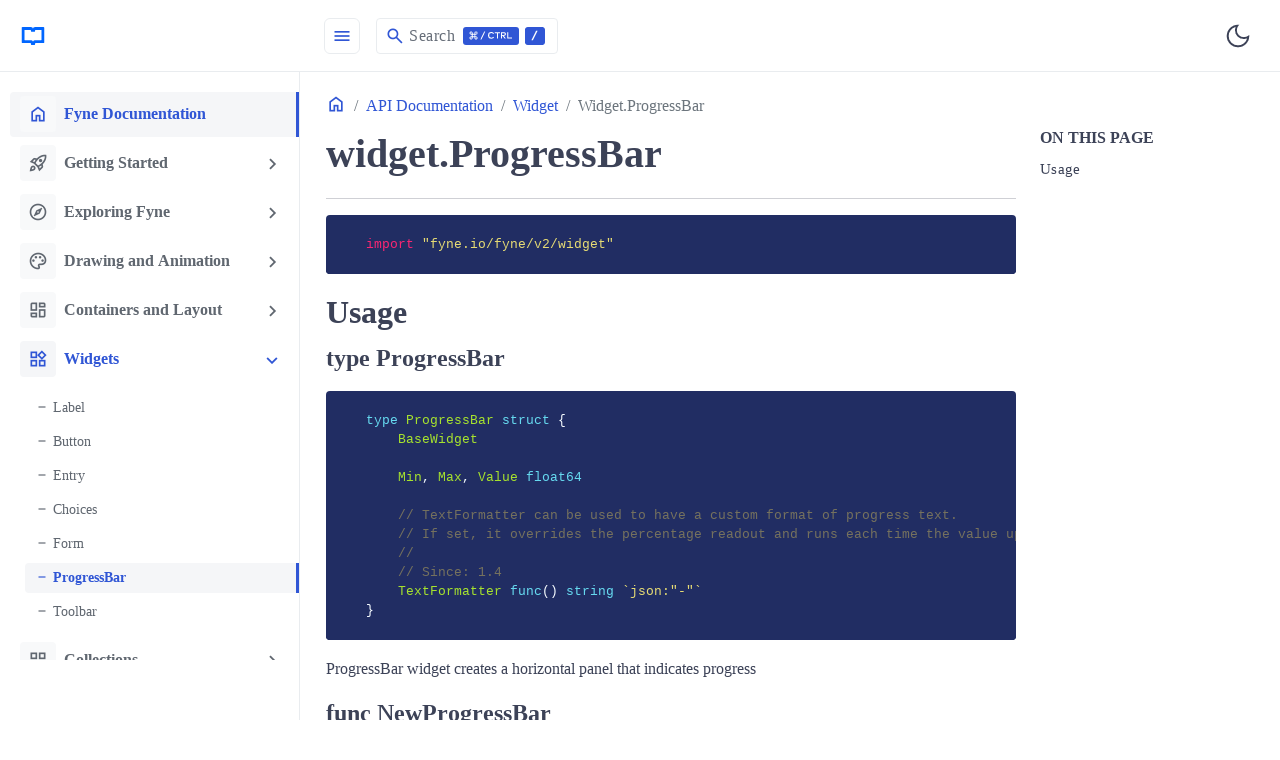

--- FILE ---
content_type: text/html; charset=utf-8
request_url: https://docs.fyne.io/api/v2.4/widget/progressbar.html
body_size: -104
content:
<!doctype html><html lang=en-us><head><title>https://docs.fyne.io/api/v2/widget/progressbar/</title><link rel=canonical href=https://docs.fyne.io/api/v2/widget/progressbar/><meta charset=utf-8><meta http-equiv=refresh content="0; url=https://docs.fyne.io/api/v2/widget/progressbar/"></head></html>

--- FILE ---
content_type: text/html; charset=utf-8
request_url: https://docs.fyne.io/api/v2/widget/progressbar/
body_size: 149555
content:
<!doctype html><html lang=en-us><head><meta charset=utf-8><title>widget.ProgressBar | Fyne Documentation</title><meta name=viewport content="width=device-width,initial-scale=1"><meta name=keywords content="Documentation,Hugo,Hugo Theme,Bootstrap"><meta name=author content="Colin Wilson - Lotus Labs"><meta name=email content="support@aigis.uk"><meta name=website content="https://lotusdocs.dev"><meta name=Version content="v0.1.0"><link rel=icon href=https://docs.fyne.io/favicon.ico sizes=any><link rel=icon type=image/svg+xml href=https://docs.fyne.io/favicon.svg><link rel=apple-touch-icon sizes=180x180 href=https://docs.fyne.io/apple-touch-icon.png><link rel=icon type=image/png sizes=32x32 href=https://docs.fyne.io/favicon-32x32.png><link rel=icon type=image/png sizes=16x16 href=https://docs.fyne.io/favicon-16x16.png><link rel=manifest crossorigin=use-credentials href=https://docs.fyne.io/site.webmanifest><meta property="og:title" content="widget.ProgressBar"><meta property="og:description" content='


    
    import "fyne.io/fyne/v2/widget"
Usage linktype ProgressBar link

    
    type ProgressBar struct {
	BaseWidget

	Min, Max, Value float64

	// TextFormatter can be used to have a custom format of progress text.
	// If set, it overrides the percentage readout and runs each time the value updates.
	//
	// Since: 1.4
	TextFormatter func() string `json:"-"`
}
ProgressBar widget creates a horizontal panel that indicates progress
func  NewProgressBar link

    
    func NewProgressBar() *ProgressBar
NewProgressBar creates a new progress bar widget. The default Min is 0 and Max is 1, Values set should be between those numbers. The display will convert this to a percentage.'><meta property="og:type" content="article"><meta property="og:url" content="https://docs.fyne.io/api/v2/widget/progressbar/"><meta property="og:image" content="https://docs.fyne.io/opengraph/card-base-2_hu_50245c94fd435fbc.png"><meta property="article:section" content="docs"><meta name=twitter:card content="summary_large_image"><meta name=twitter:image content="https://docs.fyne.io/opengraph/card-base-2_hu_50245c94fd435fbc.png"><meta name=twitter:title content="widget.ProgressBar"><meta name=twitter:description content='


    
    import "fyne.io/fyne/v2/widget"
Usage linktype ProgressBar link

    
    type ProgressBar struct {
	BaseWidget

	Min, Max, Value float64

	// TextFormatter can be used to have a custom format of progress text.
	// If set, it overrides the percentage readout and runs each time the value updates.
	//
	// Since: 1.4
	TextFormatter func() string `json:"-"`
}
ProgressBar widget creates a horizontal panel that indicates progress
func  NewProgressBar link

    
    func NewProgressBar() *ProgressBar
NewProgressBar creates a new progress bar widget. The default Min is 0 and Max is 1, Values set should be between those numbers. The display will convert this to a percentage.'><link rel=alternate type=application/atom+xml title="Atom feed for Fyne Documentation" href=/index.xml><script>(()=>{var t=window.matchMedia&&window.matchMedia("(prefers-color-scheme: dark)").matches,e=localStorage.getItem("theme");t&&e===null&&(localStorage.setItem("theme","dark"),document.documentElement.setAttribute("data-dark-mode","")),t&&e==="dark"&&document.documentElement.setAttribute("data-dark-mode",""),e==="dark"&&document.documentElement.setAttribute("data-dark-mode","")})()</script><script type=text/javascript src=https://docs.fyne.io/docs/js/flexsearch.bundle.min.459d2ed5d3e38d6faf55bbaaf6ac055046088f86a9df3ad0a1473e2eb663bb45295367b6198c9b170d14a66e6793787f.js integrity=sha384-RZ0u1dPjjW+vVbuq9qwFUEYIj4ap3zrQoUc+LrZju0UpU2e2GYybFw0Upm5nk3h/ crossorigin=anonymous></script><link rel=stylesheet href=/docs/scss/style.min.9f198180aa929b3c2276b402b796e74ed231639ad7ea837d05515b5be35ef385e0980b2bc2499d09dad5d011b90710cf.css integrity=sha384-nxmBgKqSmzwidrQCt5bnTtIxY5rX6oN9BVFbW+Ne84XgmAsrwkmdCdrV0BG5BxDP crossorigin=anonymous></head><body><div class=content><div class="page-wrapper toggled"><nav id=sidebar class=sidebar-wrapper><div class=sidebar-brand><a href=/ aria-label=HomePage alt=HomePage><svg id="Layer_1" viewBox="0 0 250 250"><path d="m143 39.5c-18 0-18 18-18 18s0-18-18-18H22c-2.76.0-5 2.24-5 5v143c0 2.76 2.24 5 5 5h76c7.2.0 8.64 11.52 8.93 16.13.07 1.05.95 1.87 2 1.87h32.14c1.06.0 1.94-.82 2-1.87.29-4.61 1.73-16.13 8.93-16.13h76c2.76.0 5-2.24 5-5V44.5c0-2.76-2.24-5-5-5h-85zM206 163c0 1.38-1.12 2.5-2.5 2.5H143c-18 0-18 18-18 18s0-18-18-18H46.5c-1.38.0-2.5-1.12-2.5-2.5V69c0-1.38 1.12-2.5 2.5-2.5H98c7.2.0 8.64 11.52 8.93 16.13.07 1.05.95 1.87 2 1.87h32.14c1.06.0 1.94-.82 2-1.87.29-4.61 1.73-16.13 8.93-16.13h51.5c1.38.0 2.5 1.12 2.5 2.5v94z" style="fill:#06f"/></svg></a></div><div class=sidebar-content style="height:calc(100% - 131px)"><ul class=sidebar-menu><li class=current><a class=sidebar-root-link href=https://docs.fyne.io/><i class="material-icons me-2">home</i>
Fyne Documentation</a></li><li class=sidebar-dropdown><button class=btn>
<i class="material-icons me-2">rocket_launch</i>
Getting Started</button><div class=sidebar-submenu><ul><li><a class=sidebar-nested-link href=https://docs.fyne.io/started/quick/>Quick Start</a></li><li><a class=sidebar-nested-link href=https://docs.fyne.io/started/hello/>Creating your first Fyne app</a></li><li><a class=sidebar-nested-link href=https://docs.fyne.io/started/demo/>Run Fyne Demo</a></li><li><a class=sidebar-nested-link href=https://docs.fyne.io/started/apprun/>Application and RunLoop</a></li><li><a class=sidebar-nested-link href=https://docs.fyne.io/started/updating/>Updating Content in your GUI</a></li><li><a class=sidebar-nested-link href=https://docs.fyne.io/started/windows/>Window Handling</a></li><li><a class=sidebar-nested-link href=https://docs.fyne.io/started/goroutines/>Using Goroutines</a></li><li><a class=sidebar-nested-link href=https://docs.fyne.io/started/testing/>Testing Graphical Apps</a></li><li><a class=sidebar-nested-link href=https://docs.fyne.io/started/packaging/>Packaging for Desktop</a></li><li><a class=sidebar-nested-link href=https://docs.fyne.io/started/mobile/>Mobile Packaging</a></li><li><a class=sidebar-nested-link href=https://docs.fyne.io/started/webapp/>Run in a Browser</a></li><li><a class=sidebar-nested-link href=https://docs.fyne.io/started/metadata/>App Metadata</a></li><li><a class=sidebar-nested-link href=https://docs.fyne.io/started/distribution/>Distributing to App Stores</a></li><li><a class=sidebar-nested-link href=https://docs.fyne.io/started/cross-compiling/>Compiling for different platforms</a></li></ul></div></li><li class=sidebar-dropdown><button class=btn>
<i class="material-icons me-2">explore</i>
Exploring Fyne</button><div class=sidebar-submenu><ul><li><a class=sidebar-nested-link href=https://docs.fyne.io/explore/canvas/>Canvas and CanvasObject</a></li><li><a class=sidebar-nested-link href=https://docs.fyne.io/explore/container/>Container and Layouts</a></li><li><a class=sidebar-nested-link href=https://docs.fyne.io/explore/widgets/>Widget List</a></li><li><a class=sidebar-nested-link href=https://docs.fyne.io/explore/layouts/>Layout List</a></li><li><a class=sidebar-nested-link href=https://docs.fyne.io/explore/dialogs/>Dialog List</a></li><li><a class=sidebar-nested-link href=https://docs.fyne.io/explore/icons/>Theme Icons</a></li><li><a class=sidebar-nested-link href=https://docs.fyne.io/explore/shortcuts/>Adding Shortcuts to an App</a></li><li><a class=sidebar-nested-link href=https://docs.fyne.io/explore/preferences/>Using the Preferences API</a></li><li><a class=sidebar-nested-link href=https://docs.fyne.io/explore/translations/>Adding app translations</a></li><li><a class=sidebar-nested-link href=https://docs.fyne.io/explore/systray/>System Tray Menu</a></li><li><a class=sidebar-nested-link href=https://docs.fyne.io/explore/binding/>Data Binding</a></li><li><a class=sidebar-nested-link href=https://docs.fyne.io/explore/compiling/>Compile Options</a></li><li><a class=sidebar-nested-link href=https://docs.fyne.io/explore/migrations/>Migrations</a></li></ul></div></li><li class=sidebar-dropdown><button class=btn>
<i class="material-icons me-2">palette</i>
Drawing and Animation</button><div class=sidebar-submenu><ul><li><a class=sidebar-nested-link href=https://docs.fyne.io/canvas/rectangle/>Rectangle</a></li><li><a class=sidebar-nested-link href=https://docs.fyne.io/canvas/text/>Text</a></li><li><a class=sidebar-nested-link href=https://docs.fyne.io/canvas/line/>Line</a></li><li><a class=sidebar-nested-link href=https://docs.fyne.io/canvas/circle/>Circle</a></li><li><a class=sidebar-nested-link href=https://docs.fyne.io/canvas/image/>Image</a></li><li><a class=sidebar-nested-link href=https://docs.fyne.io/canvas/raster/>Raster</a></li><li><a class=sidebar-nested-link href=https://docs.fyne.io/canvas/gradient/>Gradient</a></li><li><a class=sidebar-nested-link href=https://docs.fyne.io/canvas/animation/>Animation</a></li></ul></div></li><li class=sidebar-dropdown><button class=btn>
<i class="material-icons me-2">browse</i>
Containers and Layout</button><div class=sidebar-submenu><ul><li><a class=sidebar-nested-link href=https://docs.fyne.io/container/box/>Box</a></li><li><a class=sidebar-nested-link href=https://docs.fyne.io/container/grid/>Grid</a></li><li><a class=sidebar-nested-link href=https://docs.fyne.io/container/gridwrap/>Grid Wrap</a></li><li><a class=sidebar-nested-link href=https://docs.fyne.io/container/border/>Border</a></li><li><a class=sidebar-nested-link href=https://docs.fyne.io/container/form/>Form</a></li><li><a class=sidebar-nested-link href=https://docs.fyne.io/container/center/>Center</a></li><li><a class=sidebar-nested-link href=https://docs.fyne.io/container/apptabs/>AppTabs</a></li><li><a class=sidebar-nested-link href=https://docs.fyne.io/container/stack/>Stack</a></li></ul></div></li><li class="sidebar-dropdown current active"><button class=btn>
<i class="material-icons me-2">widgets</i>
Widgets</button><div class="sidebar-submenu d-block"><ul><li><a class=sidebar-nested-link href=https://docs.fyne.io/widget/label/>Label</a></li><li><a class=sidebar-nested-link href=https://docs.fyne.io/widget/button/>Button</a></li><li><a class=sidebar-nested-link href=https://docs.fyne.io/widget/entry/>Entry</a></li><li><a class=sidebar-nested-link href=https://docs.fyne.io/widget/choices/>Choices</a></li><li><a class=sidebar-nested-link href=https://docs.fyne.io/widget/form/>Form</a></li><li class=current><a class=sidebar-nested-link href=https://docs.fyne.io/widget/progressbar/>ProgressBar</a></li><li><a class=sidebar-nested-link href=https://docs.fyne.io/widget/toolbar/>Toolbar</a></li></ul></div></li><li class=sidebar-dropdown><button class=btn>
<i class="material-icons me-2">dashboard_customize</i>
Collections</button><div class=sidebar-submenu><ul><li><a class=sidebar-nested-link href=https://docs.fyne.io/collection/list/>List</a></li><li><a class=sidebar-nested-link href=https://docs.fyne.io/collection/table/>Table</a></li><li><a class=sidebar-nested-link href=https://docs.fyne.io/collection/tree/>Tree</a></li></ul></div></li><li class=sidebar-dropdown><button class=btn>
<i class="material-icons me-2">database</i>
Data Binding</button><div class=sidebar-submenu><ul><li><a class=sidebar-nested-link href=https://docs.fyne.io/binding/data/>Data Binding</a></li><li><a class=sidebar-nested-link href=https://docs.fyne.io/binding/simple/>Binding Simple Widgets</a></li><li><a class=sidebar-nested-link href=https://docs.fyne.io/binding/twoway/>Two-Way Binding</a></li><li><a class=sidebar-nested-link href=https://docs.fyne.io/binding/conversion/>Data Conversion</a></li><li><a class=sidebar-nested-link href=https://docs.fyne.io/binding/list/>List Data</a></li></ul></div></li><li class=sidebar-dropdown><button class=btn>
<i class="material-icons me-2">extension</i>
Extending Fyne</button><div class=sidebar-submenu><ul><li><a class=sidebar-nested-link href=https://docs.fyne.io/extend/custom-layout/>Building a Custom Layout</a></li><li><a class=sidebar-nested-link href=https://docs.fyne.io/extend/custom-widget/>Writing a Custom Widget</a></li><li><a class=sidebar-nested-link href=https://docs.fyne.io/extend/bundle/>Bundling resources</a></li><li><a class=sidebar-nested-link href=https://docs.fyne.io/extend/custom-theme/>Creating a Custom Theme</a></li><li><a class=sidebar-nested-link href=https://docs.fyne.io/extend/extending-widgets/>Extending Widgets</a></li><li><a class=sidebar-nested-link href=https://docs.fyne.io/extend/numerical-entry/>Numerical Entry</a></li></ul></div></li><li class=sidebar-dropdown><button class=btn>
<i class="material-icons me-2">architecture</i>
Architecture</button><div class=sidebar-submenu><ul><li><a class=sidebar-nested-link href=https://docs.fyne.io/architecture/geometry/>Geometry</a></li><li><a class=sidebar-nested-link href=https://docs.fyne.io/architecture/scaling/>Scaling</a></li><li><a class=sidebar-nested-link href=https://docs.fyne.io/architecture/widgets/>Widgets</a></li><li><a class=sidebar-nested-link href=https://docs.fyne.io/architecture/organisation/>Organisation and Packages</a></li></ul></div></li><li class=sidebar-dropdown><button class=btn>
<i class="material-icons me-2">compare</i>
Migrating to Fyne</button><div class=sidebar-submenu><ul><li><a class=sidebar-nested-link href=https://docs.fyne.io/migrating/guiintro/>GUI Overview</a></li></ul></div></li><li class=sidebar-dropdown><button class=btn>
<i class="material-icons me-2">question_mark</i>
Frequently Asked Questions</button><div class=sidebar-submenu><ul><li><a class=sidebar-nested-link href=https://docs.fyne.io/faq/layout/>Layout and Widget Size</a></li><li><a class=sidebar-nested-link href=https://docs.fyne.io/faq/theme/>Theme and Customisation</a></li><li><a class=sidebar-nested-link href=https://docs.fyne.io/faq/troubleshoot/>Troubleshooting</a></li></ul></div></li><li class="sidebar-dropdown current active"><button class=btn>
<i class="material-icons me-2">package</i>
API Documentation</button><div class="sidebar-submenu d-block"><ul><li class="sidebar-dropdown nested"><button class=btn>
app</button><div class=sidebar-submenu><ul><li><a class=sidebar-nested-link href=https://docs.fyne.io/api/v2/app/package/>app (package)</a></li><li><a class=sidebar-nested-link href=https://docs.fyne.io/api/v2/app/settingsschema/>app.SettingsSchema</a></li></ul></div></li><li class="sidebar-dropdown nested"><button class=btn>
canvas</button><div class=sidebar-submenu><ul><li><a class=sidebar-nested-link href=https://docs.fyne.io/api/v2/canvas/package/>canvas (package)</a></li><li><a class=sidebar-nested-link href=https://docs.fyne.io/api/v2/canvas/arc/>canvas.Arc</a></li><li><a class=sidebar-nested-link href=https://docs.fyne.io/api/v2/canvas/circle/>canvas.Circle</a></li><li><a class=sidebar-nested-link href=https://docs.fyne.io/api/v2/canvas/image/>canvas.Image</a></li><li><a class=sidebar-nested-link href=https://docs.fyne.io/api/v2/canvas/imagefill/>canvas.ImageFill</a></li><li><a class=sidebar-nested-link href=https://docs.fyne.io/api/v2/canvas/imagescale/>canvas.ImageScale</a></li><li><a class=sidebar-nested-link href=https://docs.fyne.io/api/v2/canvas/line/>canvas.Line</a></li><li><a class=sidebar-nested-link href=https://docs.fyne.io/api/v2/canvas/lineargradient/>canvas.LinearGradient</a></li><li><a class=sidebar-nested-link href=https://docs.fyne.io/api/v2/canvas/polygon/>canvas.Polygon</a></li><li><a class=sidebar-nested-link href=https://docs.fyne.io/api/v2/canvas/radialgradient/>canvas.RadialGradient</a></li><li><a class=sidebar-nested-link href=https://docs.fyne.io/api/v2/canvas/raster/>canvas.Raster</a></li><li><a class=sidebar-nested-link href=https://docs.fyne.io/api/v2/canvas/rectangle/>canvas.Rectangle</a></li><li><a class=sidebar-nested-link href=https://docs.fyne.io/api/v2/canvas/text/>canvas.Text</a></li></ul></div></li><li class="sidebar-dropdown nested"><button class=btn>
container</button><div class=sidebar-submenu><ul><li><a class=sidebar-nested-link href=https://docs.fyne.io/api/v2/container/package/>container (package)</a></li><li><a class=sidebar-nested-link href=https://docs.fyne.io/api/v2/container/apptabs/>container.AppTabs</a></li><li><a class=sidebar-nested-link href=https://docs.fyne.io/api/v2/container/clip/>container.Clip</a></li><li><a class=sidebar-nested-link href=https://docs.fyne.io/api/v2/container/doctabs/>container.DocTabs</a></li><li><a class=sidebar-nested-link href=https://docs.fyne.io/api/v2/container/innerwindow/>container.InnerWindow</a></li><li><a class=sidebar-nested-link href=https://docs.fyne.io/api/v2/container/multiplewindows/>container.MultipleWindows</a></li><li><a class=sidebar-nested-link href=https://docs.fyne.io/api/v2/container/navigation/>container.Navigation</a></li><li><a class=sidebar-nested-link href=https://docs.fyne.io/api/v2/container/scroll/>container.Scroll</a></li><li><a class=sidebar-nested-link href=https://docs.fyne.io/api/v2/container/scrolldirection/>container.ScrollDirection</a></li><li><a class=sidebar-nested-link href=https://docs.fyne.io/api/v2/container/split/>container.Split</a></li><li><a class=sidebar-nested-link href=https://docs.fyne.io/api/v2/container/tabitem/>container.TabItem</a></li><li><a class=sidebar-nested-link href=https://docs.fyne.io/api/v2/container/tablocation/>container.TabLocation</a></li><li><a class=sidebar-nested-link href=https://docs.fyne.io/api/v2/container/themeoverride/>container.ThemeOverride</a></li></ul></div></li><li class="sidebar-dropdown nested"><button class=btn>
data/binding</button><div class=sidebar-submenu><ul><li><a class=sidebar-nested-link href=https://docs.fyne.io/api/v2/data/binding/package/>binding (package)</a></li><li><a class=sidebar-nested-link href=https://docs.fyne.io/api/v2/data/binding/bool/>binding.Bool</a></li><li><a class=sidebar-nested-link href=https://docs.fyne.io/api/v2/data/binding/boollist/>binding.BoolList</a></li><li><a class=sidebar-nested-link href=https://docs.fyne.io/api/v2/data/binding/booltree/>binding.BoolTree</a></li><li><a class=sidebar-nested-link href=https://docs.fyne.io/api/v2/data/binding/bytes/>binding.Bytes</a></li><li><a class=sidebar-nested-link href=https://docs.fyne.io/api/v2/data/binding/byteslist/>binding.BytesList</a></li><li><a class=sidebar-nested-link href=https://docs.fyne.io/api/v2/data/binding/bytestree/>binding.BytesTree</a></li><li><a class=sidebar-nested-link href=https://docs.fyne.io/api/v2/data/binding/dataitem/>binding.DataItem</a></li><li><a class=sidebar-nested-link href=https://docs.fyne.io/api/v2/data/binding/datalist/>binding.DataList</a></li><li><a class=sidebar-nested-link href=https://docs.fyne.io/api/v2/data/binding/datalistener/>binding.DataListener</a></li><li><a class=sidebar-nested-link href=https://docs.fyne.io/api/v2/data/binding/datamap/>binding.DataMap</a></li><li><a class=sidebar-nested-link href=https://docs.fyne.io/api/v2/data/binding/datatree/>binding.DataTree</a></li><li><a class=sidebar-nested-link href=https://docs.fyne.io/api/v2/data/binding/externalbool/>binding.ExternalBool</a></li><li><a class=sidebar-nested-link href=https://docs.fyne.io/api/v2/data/binding/externalboollist/>binding.ExternalBoolList</a></li><li><a class=sidebar-nested-link href=https://docs.fyne.io/api/v2/data/binding/externalbooltree/>binding.ExternalBoolTree</a></li><li><a class=sidebar-nested-link href=https://docs.fyne.io/api/v2/data/binding/externalbytes/>binding.ExternalBytes</a></li><li><a class=sidebar-nested-link href=https://docs.fyne.io/api/v2/data/binding/externalbyteslist/>binding.ExternalBytesList</a></li><li><a class=sidebar-nested-link href=https://docs.fyne.io/api/v2/data/binding/externalbytestree/>binding.ExternalBytesTree</a></li><li><a class=sidebar-nested-link href=https://docs.fyne.io/api/v2/data/binding/externalfloat/>binding.ExternalFloat</a></li><li><a class=sidebar-nested-link href=https://docs.fyne.io/api/v2/data/binding/externalfloatlist/>binding.ExternalFloatList</a></li><li><a class=sidebar-nested-link href=https://docs.fyne.io/api/v2/data/binding/externalfloattree/>binding.ExternalFloatTree</a></li><li><a class=sidebar-nested-link href=https://docs.fyne.io/api/v2/data/binding/externalint/>binding.ExternalInt</a></li><li><a class=sidebar-nested-link href=https://docs.fyne.io/api/v2/data/binding/externalintlist/>binding.ExternalIntList</a></li><li><a class=sidebar-nested-link href=https://docs.fyne.io/api/v2/data/binding/externalinttree/>binding.ExternalIntTree</a></li><li><a class=sidebar-nested-link href=https://docs.fyne.io/api/v2/data/binding/externalitem/>binding.ExternalItem</a></li><li><a class=sidebar-nested-link href=https://docs.fyne.io/api/v2/data/binding/externallist/>binding.ExternalList</a></li><li><a class=sidebar-nested-link href=https://docs.fyne.io/api/v2/data/binding/externalrune/>binding.ExternalRune</a></li><li><a class=sidebar-nested-link href=https://docs.fyne.io/api/v2/data/binding/externalrunelist/>binding.ExternalRuneList</a></li><li><a class=sidebar-nested-link href=https://docs.fyne.io/api/v2/data/binding/externalrunetree/>binding.ExternalRuneTree</a></li><li><a class=sidebar-nested-link href=https://docs.fyne.io/api/v2/data/binding/externalstring/>binding.ExternalString</a></li><li><a class=sidebar-nested-link href=https://docs.fyne.io/api/v2/data/binding/externalstringlist/>binding.ExternalStringList</a></li><li><a class=sidebar-nested-link href=https://docs.fyne.io/api/v2/data/binding/externalstringtree/>binding.ExternalStringTree</a></li><li><a class=sidebar-nested-link href=https://docs.fyne.io/api/v2/data/binding/externaltree/>binding.ExternalTree</a></li><li><a class=sidebar-nested-link href=https://docs.fyne.io/api/v2/data/binding/externaluntyped/>binding.ExternalUntyped</a></li><li><a class=sidebar-nested-link href=https://docs.fyne.io/api/v2/data/binding/externaluntypedlist/>binding.ExternalUntypedList</a></li><li><a class=sidebar-nested-link href=https://docs.fyne.io/api/v2/data/binding/externaluntypedmap/>binding.ExternalUntypedMap</a></li><li><a class=sidebar-nested-link href=https://docs.fyne.io/api/v2/data/binding/externaluntypedtree/>binding.ExternalUntypedTree</a></li><li><a class=sidebar-nested-link href=https://docs.fyne.io/api/v2/data/binding/externaluri/>binding.ExternalURI</a></li><li><a class=sidebar-nested-link href=https://docs.fyne.io/api/v2/data/binding/externalurilist/>binding.ExternalURIList</a></li><li><a class=sidebar-nested-link href=https://docs.fyne.io/api/v2/data/binding/externaluritree/>binding.ExternalURITree</a></li><li><a class=sidebar-nested-link href=https://docs.fyne.io/api/v2/data/binding/float/>binding.Float</a></li><li><a class=sidebar-nested-link href=https://docs.fyne.io/api/v2/data/binding/floatlist/>binding.FloatList</a></li><li><a class=sidebar-nested-link href=https://docs.fyne.io/api/v2/data/binding/floattree/>binding.FloatTree</a></li><li><a class=sidebar-nested-link href=https://docs.fyne.io/api/v2/data/binding/int/>binding.Int</a></li><li><a class=sidebar-nested-link href=https://docs.fyne.io/api/v2/data/binding/intlist/>binding.IntList</a></li><li><a class=sidebar-nested-link href=https://docs.fyne.io/api/v2/data/binding/inttree/>binding.IntTree</a></li><li><a class=sidebar-nested-link href=https://docs.fyne.io/api/v2/data/binding/item/>binding.Item</a></li><li><a class=sidebar-nested-link href=https://docs.fyne.io/api/v2/data/binding/list/>binding.List</a></li><li><a class=sidebar-nested-link href=https://docs.fyne.io/api/v2/data/binding/rune/>binding.Rune</a></li><li><a class=sidebar-nested-link href=https://docs.fyne.io/api/v2/data/binding/runelist/>binding.RuneList</a></li><li><a class=sidebar-nested-link href=https://docs.fyne.io/api/v2/data/binding/runetree/>binding.RuneTree</a></li><li><a class=sidebar-nested-link href=https://docs.fyne.io/api/v2/data/binding/string/>binding.String</a></li><li><a class=sidebar-nested-link href=https://docs.fyne.io/api/v2/data/binding/stringlist/>binding.StringList</a></li><li><a class=sidebar-nested-link href=https://docs.fyne.io/api/v2/data/binding/stringtree/>binding.StringTree</a></li><li><a class=sidebar-nested-link href=https://docs.fyne.io/api/v2/data/binding/struct/>binding.Struct</a></li><li><a class=sidebar-nested-link href=https://docs.fyne.io/api/v2/data/binding/tree/>binding.Tree</a></li><li><a class=sidebar-nested-link href=https://docs.fyne.io/api/v2/data/binding/untyped/>binding.Untyped</a></li><li><a class=sidebar-nested-link href=https://docs.fyne.io/api/v2/data/binding/untypedlist/>binding.UntypedList</a></li><li><a class=sidebar-nested-link href=https://docs.fyne.io/api/v2/data/binding/untypedmap/>binding.UntypedMap</a></li><li><a class=sidebar-nested-link href=https://docs.fyne.io/api/v2/data/binding/untypedtree/>binding.UntypedTree</a></li><li><a class=sidebar-nested-link href=https://docs.fyne.io/api/v2/data/binding/uri/>binding.URI</a></li><li><a class=sidebar-nested-link href=https://docs.fyne.io/api/v2/data/binding/urilist/>binding.URIList</a></li><li><a class=sidebar-nested-link href=https://docs.fyne.io/api/v2/data/binding/uritree/>binding.URITree</a></li></ul></div></li><li class="sidebar-dropdown nested"><button class=btn>
data/validation</button><div class=sidebar-submenu><ul><li><a class=sidebar-nested-link href=https://docs.fyne.io/api/v2/data/validation/package/>validation (package)</a></li></ul></div></li><li class="sidebar-dropdown nested"><button class=btn>
dialog</button><div class=sidebar-submenu><ul><li><a class=sidebar-nested-link href=https://docs.fyne.io/api/v2/dialog/package/>dialog (package)</a></li><li><a class=sidebar-nested-link href=https://docs.fyne.io/api/v2/dialog/colorpickerdialog/>dialog.ColorPickerDialog</a></li><li><a class=sidebar-nested-link href=https://docs.fyne.io/api/v2/dialog/confirmdialog/>dialog.ConfirmDialog</a></li><li><a class=sidebar-nested-link href=https://docs.fyne.io/api/v2/dialog/customdialog/>dialog.CustomDialog</a></li><li><a class=sidebar-nested-link href=https://docs.fyne.io/api/v2/dialog/dialog/>dialog.Dialog</a></li><li><a class=sidebar-nested-link href=https://docs.fyne.io/api/v2/dialog/entrydialog/>dialog.EntryDialog</a></li><li><a class=sidebar-nested-link href=https://docs.fyne.io/api/v2/dialog/filedialog/>dialog.FileDialog</a></li><li><a class=sidebar-nested-link href=https://docs.fyne.io/api/v2/dialog/formdialog/>dialog.FormDialog</a></li><li><a class=sidebar-nested-link href=https://docs.fyne.io/api/v2/dialog/progressdialog/>dialog.ProgressDialog</a></li><li><a class=sidebar-nested-link href=https://docs.fyne.io/api/v2/dialog/progressinfinitedialog/>dialog.ProgressInfiniteDialog</a></li><li><a class=sidebar-nested-link href=https://docs.fyne.io/api/v2/dialog/viewlayout/>dialog.ViewLayout</a></li></ul></div></li><li class="sidebar-dropdown nested"><button class=btn>
driver</button><div class=sidebar-submenu><ul><li><a class=sidebar-nested-link href=https://docs.fyne.io/api/v2/driver/package/>driver (package)</a></li><li><a class=sidebar-nested-link href=https://docs.fyne.io/api/v2/driver/androidcontext/>driver.AndroidContext</a></li><li><a class=sidebar-nested-link href=https://docs.fyne.io/api/v2/driver/androidwindowcontext/>driver.AndroidWindowContext</a></li><li><a class=sidebar-nested-link href=https://docs.fyne.io/api/v2/driver/macwindowcontext/>driver.MacWindowContext</a></li><li><a class=sidebar-nested-link href=https://docs.fyne.io/api/v2/driver/nativewindow/>driver.NativeWindow</a></li><li><a class=sidebar-nested-link href=https://docs.fyne.io/api/v2/driver/unknowncontext/>driver.UnknownContext</a></li><li><a class=sidebar-nested-link href=https://docs.fyne.io/api/v2/driver/waylandwindowcontext/>driver.WaylandWindowContext</a></li><li><a class=sidebar-nested-link href=https://docs.fyne.io/api/v2/driver/windowswindowcontext/>driver.WindowsWindowContext</a></li><li><a class=sidebar-nested-link href=https://docs.fyne.io/api/v2/driver/x11windowcontext/>driver.X11WindowContext</a></li><li class="sidebar-dropdown nested"><button class=btn>
driver/desktop</button><div class=sidebar-submenu><ul><li><a class=sidebar-nested-link href=https://docs.fyne.io/api/v2/driver/desktop/package/>desktop (package)</a></li><li><a class=sidebar-nested-link href=https://docs.fyne.io/api/v2/driver/desktop/app/>desktop.App</a></li><li><a class=sidebar-nested-link href=https://docs.fyne.io/api/v2/driver/desktop/canvas/>desktop.Canvas</a></li><li><a class=sidebar-nested-link href=https://docs.fyne.io/api/v2/driver/desktop/cursor/>desktop.Cursor</a></li><li><a class=sidebar-nested-link href=https://docs.fyne.io/api/v2/driver/desktop/cursorable/>desktop.Cursorable</a></li><li><a class=sidebar-nested-link href=https://docs.fyne.io/api/v2/driver/desktop/customshortcut/>desktop.CustomShortcut</a></li><li><a class=sidebar-nested-link href=https://docs.fyne.io/api/v2/driver/desktop/driver/>desktop.Driver</a></li><li><a class=sidebar-nested-link href=https://docs.fyne.io/api/v2/driver/desktop/hoverable/>desktop.Hoverable</a></li><li><a class=sidebar-nested-link href=https://docs.fyne.io/api/v2/driver/desktop/keyable/>desktop.Keyable</a></li><li><a class=sidebar-nested-link href=https://docs.fyne.io/api/v2/driver/desktop/modifier/>desktop.Modifier</a></li><li><a class=sidebar-nested-link href=https://docs.fyne.io/api/v2/driver/desktop/mouseable/>desktop.Mouseable</a></li><li><a class=sidebar-nested-link href=https://docs.fyne.io/api/v2/driver/desktop/mousebutton/>desktop.MouseButton</a></li><li><a class=sidebar-nested-link href=https://docs.fyne.io/api/v2/driver/desktop/mouseevent/>desktop.MouseEvent</a></li><li><a class=sidebar-nested-link href=https://docs.fyne.io/api/v2/driver/desktop/standardcursor/>desktop.StandardCursor</a></li></ul></div></li><li class="sidebar-dropdown nested"><button class=btn>
driver/embedded</button><div class=sidebar-submenu><ul><li><a class=sidebar-nested-link href=https://docs.fyne.io/api/v2/driver/embedded/package/>embedded (package)</a></li><li><a class=sidebar-nested-link href=https://docs.fyne.io/api/v2/driver/embedded/characterevent/>embedded.CharacterEvent</a></li><li><a class=sidebar-nested-link href=https://docs.fyne.io/api/v2/driver/embedded/driver/>embedded.Driver</a></li><li><a class=sidebar-nested-link href=https://docs.fyne.io/api/v2/driver/embedded/event/>embedded.Event</a></li><li><a class=sidebar-nested-link href=https://docs.fyne.io/api/v2/driver/embedded/keydirection/>embedded.KeyDirection</a></li><li><a class=sidebar-nested-link href=https://docs.fyne.io/api/v2/driver/embedded/keyevent/>embedded.KeyEvent</a></li><li><a class=sidebar-nested-link href=https://docs.fyne.io/api/v2/driver/embedded/touchdownevent/>embedded.TouchDownEvent</a></li><li><a class=sidebar-nested-link href=https://docs.fyne.io/api/v2/driver/embedded/touchmoveevent/>embedded.TouchMoveEvent</a></li><li><a class=sidebar-nested-link href=https://docs.fyne.io/api/v2/driver/embedded/touchupevent/>embedded.TouchUpEvent</a></li></ul></div></li><li class="sidebar-dropdown nested"><button class=btn>
driver/mobile</button><div class=sidebar-submenu><ul><li><a class=sidebar-nested-link href=https://docs.fyne.io/api/v2/driver/mobile/package/>mobile (package)</a></li><li><a class=sidebar-nested-link href=https://docs.fyne.io/api/v2/driver/mobile/device/>mobile.Device</a></li><li><a class=sidebar-nested-link href=https://docs.fyne.io/api/v2/driver/mobile/driver/>mobile.Driver</a></li><li><a class=sidebar-nested-link href=https://docs.fyne.io/api/v2/driver/mobile/keyboardable/>mobile.Keyboardable</a></li><li><a class=sidebar-nested-link href=https://docs.fyne.io/api/v2/driver/mobile/keyboardtype/>mobile.KeyboardType</a></li><li><a class=sidebar-nested-link href=https://docs.fyne.io/api/v2/driver/mobile/touchable/>mobile.Touchable</a></li><li><a class=sidebar-nested-link href=https://docs.fyne.io/api/v2/driver/mobile/touchevent/>mobile.TouchEvent</a></li></ul></div></li><li class="sidebar-dropdown nested"><button class=btn>
driver/software</button><div class=sidebar-submenu><ul><li><a class=sidebar-nested-link href=https://docs.fyne.io/api/v2/driver/software/package/>software (package)</a></li></ul></div></li></ul></div></li><li class="sidebar-dropdown nested"><button class=btn>
Fyne API</button><div class=sidebar-submenu><ul><li><a class=sidebar-nested-link href=https://docs.fyne.io/api/v2/fyne/package/>fyne (package)</a></li><li><a class=sidebar-nested-link href=https://docs.fyne.io/api/v2/fyne/animation/>fyne.Animation</a></li><li><a class=sidebar-nested-link href=https://docs.fyne.io/api/v2/fyne/animationcurve/>fyne.AnimationCurve</a></li><li><a class=sidebar-nested-link href=https://docs.fyne.io/api/v2/fyne/app/>fyne.App</a></li><li><a class=sidebar-nested-link href=https://docs.fyne.io/api/v2/fyne/appmetadata/>fyne.AppMetadata</a></li><li><a class=sidebar-nested-link href=https://docs.fyne.io/api/v2/fyne/buildtype/>fyne.BuildType</a></li><li><a class=sidebar-nested-link href=https://docs.fyne.io/api/v2/fyne/canvas/>fyne.Canvas</a></li><li><a class=sidebar-nested-link href=https://docs.fyne.io/api/v2/fyne/canvasobject/>fyne.CanvasObject</a></li><li><a class=sidebar-nested-link href=https://docs.fyne.io/api/v2/fyne/clipboard/>fyne.Clipboard</a></li><li><a class=sidebar-nested-link href=https://docs.fyne.io/api/v2/fyne/cloudprovider/>fyne.CloudProvider</a></li><li><a class=sidebar-nested-link href=https://docs.fyne.io/api/v2/fyne/cloudproviderpreferences/>fyne.CloudProviderPreferences</a></li><li><a class=sidebar-nested-link href=https://docs.fyne.io/api/v2/fyne/cloudproviderstorage/>fyne.CloudProviderStorage</a></li><li><a class=sidebar-nested-link href=https://docs.fyne.io/api/v2/fyne/container/>fyne.Container</a></li><li><a class=sidebar-nested-link href=https://docs.fyne.io/api/v2/fyne/delta/>fyne.Delta</a></li><li><a class=sidebar-nested-link href=https://docs.fyne.io/api/v2/fyne/device/>fyne.Device</a></li><li><a class=sidebar-nested-link href=https://docs.fyne.io/api/v2/fyne/deviceorientation/>fyne.DeviceOrientation</a></li><li><a class=sidebar-nested-link href=https://docs.fyne.io/api/v2/fyne/disableable/>fyne.Disableable</a></li><li><a class=sidebar-nested-link href=https://docs.fyne.io/api/v2/fyne/doubletappable/>fyne.DoubleTappable</a></li><li><a class=sidebar-nested-link href=https://docs.fyne.io/api/v2/fyne/dragevent/>fyne.DragEvent</a></li><li><a class=sidebar-nested-link href=https://docs.fyne.io/api/v2/fyne/draggable/>fyne.Draggable</a></li><li><a class=sidebar-nested-link href=https://docs.fyne.io/api/v2/fyne/driver/>fyne.Driver</a></li><li><a class=sidebar-nested-link href=https://docs.fyne.io/api/v2/fyne/focusable/>fyne.Focusable</a></li><li><a class=sidebar-nested-link href=https://docs.fyne.io/api/v2/fyne/hardwarekey/>fyne.HardwareKey</a></li><li><a class=sidebar-nested-link href=https://docs.fyne.io/api/v2/fyne/keyboardshortcut/>fyne.KeyboardShortcut</a></li><li><a class=sidebar-nested-link href=https://docs.fyne.io/api/v2/fyne/keyevent/>fyne.KeyEvent</a></li><li><a class=sidebar-nested-link href=https://docs.fyne.io/api/v2/fyne/keymodifier/>fyne.KeyModifier</a></li><li><a class=sidebar-nested-link href=https://docs.fyne.io/api/v2/fyne/keyname/>fyne.KeyName</a></li><li><a class=sidebar-nested-link href=https://docs.fyne.io/api/v2/fyne/layout/>fyne.Layout</a></li><li><a class=sidebar-nested-link href=https://docs.fyne.io/api/v2/fyne/legacytheme/>fyne.LegacyTheme</a></li><li><a class=sidebar-nested-link href=https://docs.fyne.io/api/v2/fyne/lifecycle/>fyne.Lifecycle</a></li><li><a class=sidebar-nested-link href=https://docs.fyne.io/api/v2/fyne/listableuri/>fyne.ListableURI</a></li><li><a class=sidebar-nested-link href=https://docs.fyne.io/api/v2/fyne/locale/>fyne.Locale</a></li><li><a class=sidebar-nested-link href=https://docs.fyne.io/api/v2/fyne/mainmenu/>fyne.MainMenu</a></li><li><a class=sidebar-nested-link href=https://docs.fyne.io/api/v2/fyne/menu/>fyne.Menu</a></li><li><a class=sidebar-nested-link href=https://docs.fyne.io/api/v2/fyne/menuitem/>fyne.MenuItem</a></li><li><a class=sidebar-nested-link href=https://docs.fyne.io/api/v2/fyne/notification/>fyne.Notification</a></li><li><a class=sidebar-nested-link href=https://docs.fyne.io/api/v2/fyne/overlaystack/>fyne.OverlayStack</a></li><li><a class=sidebar-nested-link href=https://docs.fyne.io/api/v2/fyne/pointevent/>fyne.PointEvent</a></li><li><a class=sidebar-nested-link href=https://docs.fyne.io/api/v2/fyne/position/>fyne.Position</a></li><li><a class=sidebar-nested-link href=https://docs.fyne.io/api/v2/fyne/preferences/>fyne.Preferences</a></li><li><a class=sidebar-nested-link href=https://docs.fyne.io/api/v2/fyne/resource/>fyne.Resource</a></li><li><a class=sidebar-nested-link href=https://docs.fyne.io/api/v2/fyne/scrollable/>fyne.Scrollable</a></li><li><a class=sidebar-nested-link href=https://docs.fyne.io/api/v2/fyne/scrolldirection/>fyne.ScrollDirection</a></li><li><a class=sidebar-nested-link href=https://docs.fyne.io/api/v2/fyne/scrollevent/>fyne.ScrollEvent</a></li><li><a class=sidebar-nested-link href=https://docs.fyne.io/api/v2/fyne/secondarytappable/>fyne.SecondaryTappable</a></li><li><a class=sidebar-nested-link href=https://docs.fyne.io/api/v2/fyne/settings/>fyne.Settings</a></li><li><a class=sidebar-nested-link href=https://docs.fyne.io/api/v2/fyne/shortcut/>fyne.Shortcut</a></li><li><a class=sidebar-nested-link href=https://docs.fyne.io/api/v2/fyne/shortcutable/>fyne.Shortcutable</a></li><li><a class=sidebar-nested-link href=https://docs.fyne.io/api/v2/fyne/shortcutcopy/>fyne.ShortcutCopy</a></li><li><a class=sidebar-nested-link href=https://docs.fyne.io/api/v2/fyne/shortcutcut/>fyne.ShortcutCut</a></li><li><a class=sidebar-nested-link href=https://docs.fyne.io/api/v2/fyne/shortcuthandler/>fyne.ShortcutHandler</a></li><li><a class=sidebar-nested-link href=https://docs.fyne.io/api/v2/fyne/shortcutpaste/>fyne.ShortcutPaste</a></li><li><a class=sidebar-nested-link href=https://docs.fyne.io/api/v2/fyne/shortcutredo/>fyne.ShortcutRedo</a></li><li><a class=sidebar-nested-link href=https://docs.fyne.io/api/v2/fyne/shortcutselectall/>fyne.ShortcutSelectAll</a></li><li><a class=sidebar-nested-link href=https://docs.fyne.io/api/v2/fyne/shortcutundo/>fyne.ShortcutUndo</a></li><li><a class=sidebar-nested-link href=https://docs.fyne.io/api/v2/fyne/size/>fyne.Size</a></li><li><a class=sidebar-nested-link href=https://docs.fyne.io/api/v2/fyne/staticresource/>fyne.StaticResource</a></li><li><a class=sidebar-nested-link href=https://docs.fyne.io/api/v2/fyne/storage/>fyne.Storage</a></li><li><a class=sidebar-nested-link href=https://docs.fyne.io/api/v2/fyne/stringvalidator/>fyne.StringValidator</a></li><li><a class=sidebar-nested-link href=https://docs.fyne.io/api/v2/fyne/tabbable/>fyne.Tabbable</a></li><li><a class=sidebar-nested-link href=https://docs.fyne.io/api/v2/fyne/tappable/>fyne.Tappable</a></li><li><a class=sidebar-nested-link href=https://docs.fyne.io/api/v2/fyne/textalign/>fyne.TextAlign</a></li><li><a class=sidebar-nested-link href=https://docs.fyne.io/api/v2/fyne/textstyle/>fyne.TextStyle</a></li><li><a class=sidebar-nested-link href=https://docs.fyne.io/api/v2/fyne/texttruncation/>fyne.TextTruncation</a></li><li><a class=sidebar-nested-link href=https://docs.fyne.io/api/v2/fyne/textwrap/>fyne.TextWrap</a></li><li><a class=sidebar-nested-link href=https://docs.fyne.io/api/v2/fyne/theme/>fyne.Theme</a></li><li><a class=sidebar-nested-link href=https://docs.fyne.io/api/v2/fyne/themecolorname/>fyne.ThemeColorName</a></li><li><a class=sidebar-nested-link href=https://docs.fyne.io/api/v2/fyne/themedresource/>fyne.ThemedResource</a></li><li><a class=sidebar-nested-link href=https://docs.fyne.io/api/v2/fyne/themeiconname/>fyne.ThemeIconName</a></li><li><a class=sidebar-nested-link href=https://docs.fyne.io/api/v2/fyne/themesizename/>fyne.ThemeSizeName</a></li><li><a class=sidebar-nested-link href=https://docs.fyne.io/api/v2/fyne/themevariant/>fyne.ThemeVariant</a></li><li><a class=sidebar-nested-link href=https://docs.fyne.io/api/v2/fyne/uri/>fyne.URI</a></li><li><a class=sidebar-nested-link href=https://docs.fyne.io/api/v2/fyne/urireadcloser/>fyne.URIReadCloser</a></li><li><a class=sidebar-nested-link href=https://docs.fyne.io/api/v2/fyne/uriwithicon/>fyne.URIWithIcon</a></li><li><a class=sidebar-nested-link href=https://docs.fyne.io/api/v2/fyne/uriwritecloser/>fyne.URIWriteCloser</a></li><li><a class=sidebar-nested-link href=https://docs.fyne.io/api/v2/fyne/validatable/>fyne.Validatable</a></li><li><a class=sidebar-nested-link href=https://docs.fyne.io/api/v2/fyne/vector2/>fyne.Vector2</a></li><li><a class=sidebar-nested-link href=https://docs.fyne.io/api/v2/fyne/widget/>fyne.Widget</a></li><li><a class=sidebar-nested-link href=https://docs.fyne.io/api/v2/fyne/widgetrenderer/>fyne.WidgetRenderer</a></li><li><a class=sidebar-nested-link href=https://docs.fyne.io/api/v2/fyne/window/>fyne.Window</a></li></ul></div></li><li class="sidebar-dropdown nested"><button class=btn>
lang</button><div class=sidebar-submenu><ul><li><a class=sidebar-nested-link href=https://docs.fyne.io/api/v2/lang/package/>lang (package)</a></li></ul></div></li><li class="sidebar-dropdown nested"><button class=btn>
layout</button><div class=sidebar-submenu><ul><li><a class=sidebar-nested-link href=https://docs.fyne.io/api/v2/layout/package/>layout (package)</a></li><li><a class=sidebar-nested-link href=https://docs.fyne.io/api/v2/layout/custompaddedlayout/>layout.CustomPaddedLayout</a></li><li><a class=sidebar-nested-link href=https://docs.fyne.io/api/v2/layout/spacer/>layout.Spacer</a></li><li><a class=sidebar-nested-link href=https://docs.fyne.io/api/v2/layout/spacerobject/>layout.SpacerObject</a></li></ul></div></li><li class="sidebar-dropdown nested"><button class=btn>
storage</button><div class=sidebar-submenu><ul><li><a class=sidebar-nested-link href=https://docs.fyne.io/api/v2/storage/package/>storage (package)</a></li><li><a class=sidebar-nested-link href=https://docs.fyne.io/api/v2/storage/extensionfilefilter/>storage.ExtensionFileFilter</a></li><li><a class=sidebar-nested-link href=https://docs.fyne.io/api/v2/storage/filefilter/>storage.FileFilter</a></li><li><a class=sidebar-nested-link href=https://docs.fyne.io/api/v2/storage/mimetypefilefilter/>storage.MimeTypeFileFilter</a></li><li class="sidebar-dropdown nested"><button class=btn>
storage/repository</button><div class=sidebar-submenu><ul><li><a class=sidebar-nested-link href=https://docs.fyne.io/api/v2/storage/repository/package/>repository (package)</a></li><li><a class=sidebar-nested-link href=https://docs.fyne.io/api/v2/storage/repository/appendablerepository/>repository.AppendableRepository</a></li><li><a class=sidebar-nested-link href=https://docs.fyne.io/api/v2/storage/repository/copyablerepository/>repository.CopyableRepository</a></li><li><a class=sidebar-nested-link href=https://docs.fyne.io/api/v2/storage/repository/customurirepository/>repository.CustomURIRepository</a></li><li><a class=sidebar-nested-link href=https://docs.fyne.io/api/v2/storage/repository/deleteallrepository/>repository.DeleteAllRepository</a></li><li><a class=sidebar-nested-link href=https://docs.fyne.io/api/v2/storage/repository/hierarchicalrepository/>repository.HierarchicalRepository</a></li><li><a class=sidebar-nested-link href=https://docs.fyne.io/api/v2/storage/repository/listablerepository/>repository.ListableRepository</a></li><li><a class=sidebar-nested-link href=https://docs.fyne.io/api/v2/storage/repository/movablerepository/>repository.MovableRepository</a></li><li><a class=sidebar-nested-link href=https://docs.fyne.io/api/v2/storage/repository/repository/>repository.Repository</a></li><li><a class=sidebar-nested-link href=https://docs.fyne.io/api/v2/storage/repository/writablerepository/>repository.WritableRepository</a></li></ul></div></li></ul></div></li><li class="sidebar-dropdown nested"><button class=btn>
test</button><div class=sidebar-submenu><ul><li><a class=sidebar-nested-link href=https://docs.fyne.io/api/v2/test/package/>test (package)</a></li><li><a class=sidebar-nested-link href=https://docs.fyne.io/api/v2/test/softwarepainter/>test.SoftwarePainter</a></li><li><a class=sidebar-nested-link href=https://docs.fyne.io/api/v2/test/windowlesscanvas/>test.WindowlessCanvas</a></li></ul></div></li><li class="sidebar-dropdown nested"><button class=btn>
theme</button><div class=sidebar-submenu><ul><li><a class=sidebar-nested-link href=https://docs.fyne.io/api/v2/theme/package/>theme (package)</a></li><li><a class=sidebar-nested-link href=https://docs.fyne.io/api/v2/theme/disabledresource/>theme.DisabledResource</a></li><li><a class=sidebar-nested-link href=https://docs.fyne.io/api/v2/theme/errorthemedresource/>theme.ErrorThemedResource</a></li><li><a class=sidebar-nested-link href=https://docs.fyne.io/api/v2/theme/invertedthemedresource/>theme.InvertedThemedResource</a></li><li><a class=sidebar-nested-link href=https://docs.fyne.io/api/v2/theme/primarythemedresource/>theme.PrimaryThemedResource</a></li><li><a class=sidebar-nested-link href=https://docs.fyne.io/api/v2/theme/themedresource/>theme.ThemedResource</a></li></ul></div></li><li class="sidebar-dropdown nested current active"><button class=btn>
widget</button><div class="sidebar-submenu d-block"><ul><li><a class=sidebar-nested-link href=https://docs.fyne.io/api/v2/widget/package/>widget (package)</a></li><li><a class=sidebar-nested-link href=https://docs.fyne.io/api/v2/widget/accordion/>widget.Accordion</a></li><li><a class=sidebar-nested-link href=https://docs.fyne.io/api/v2/widget/accordionitem/>widget.AccordionItem</a></li><li><a class=sidebar-nested-link href=https://docs.fyne.io/api/v2/widget/activity/>widget.Activity</a></li><li><a class=sidebar-nested-link href=https://docs.fyne.io/api/v2/widget/basewidget/>widget.BaseWidget</a></li><li><a class=sidebar-nested-link href=https://docs.fyne.io/api/v2/widget/button/>widget.Button</a></li><li><a class=sidebar-nested-link href=https://docs.fyne.io/api/v2/widget/buttonalign/>widget.ButtonAlign</a></li><li><a class=sidebar-nested-link href=https://docs.fyne.io/api/v2/widget/buttoniconplacement/>widget.ButtonIconPlacement</a></li><li><a class=sidebar-nested-link href=https://docs.fyne.io/api/v2/widget/buttonimportance/>widget.ButtonImportance</a></li><li><a class=sidebar-nested-link href=https://docs.fyne.io/api/v2/widget/buttonstyle/>widget.ButtonStyle</a></li><li><a class=sidebar-nested-link href=https://docs.fyne.io/api/v2/widget/calendar/>widget.Calendar</a></li><li><a class=sidebar-nested-link href=https://docs.fyne.io/api/v2/widget/card/>widget.Card</a></li><li><a class=sidebar-nested-link href=https://docs.fyne.io/api/v2/widget/check/>widget.Check</a></li><li><a class=sidebar-nested-link href=https://docs.fyne.io/api/v2/widget/checkgroup/>widget.CheckGroup</a></li><li><a class=sidebar-nested-link href=https://docs.fyne.io/api/v2/widget/customtextgridstyle/>widget.CustomTextGridStyle</a></li><li><a class=sidebar-nested-link href=https://docs.fyne.io/api/v2/widget/dateentry/>widget.DateEntry</a></li><li><a class=sidebar-nested-link href=https://docs.fyne.io/api/v2/widget/disableablewidget/>widget.DisableableWidget</a></li><li><a class=sidebar-nested-link href=https://docs.fyne.io/api/v2/widget/entry/>widget.Entry</a></li><li><a class=sidebar-nested-link href=https://docs.fyne.io/api/v2/widget/fileicon/>widget.FileIcon</a></li><li><a class=sidebar-nested-link href=https://docs.fyne.io/api/v2/widget/form/>widget.Form</a></li><li><a class=sidebar-nested-link href=https://docs.fyne.io/api/v2/widget/formitem/>widget.FormItem</a></li><li><a class=sidebar-nested-link href=https://docs.fyne.io/api/v2/widget/gridwrap/>widget.GridWrap</a></li><li><a class=sidebar-nested-link href=https://docs.fyne.io/api/v2/widget/gridwrapitemid/>widget.GridWrapItemID</a></li><li><a class=sidebar-nested-link href=https://docs.fyne.io/api/v2/widget/hyperlink/>widget.Hyperlink</a></li><li><a class=sidebar-nested-link href=https://docs.fyne.io/api/v2/widget/hyperlinksegment/>widget.HyperlinkSegment</a></li><li><a class=sidebar-nested-link href=https://docs.fyne.io/api/v2/widget/icon/>widget.Icon</a></li><li><a class=sidebar-nested-link href=https://docs.fyne.io/api/v2/widget/imagesegment/>widget.ImageSegment</a></li><li><a class=sidebar-nested-link href=https://docs.fyne.io/api/v2/widget/importance/>widget.Importance</a></li><li><a class=sidebar-nested-link href=https://docs.fyne.io/api/v2/widget/label/>widget.Label</a></li><li><a class=sidebar-nested-link href=https://docs.fyne.io/api/v2/widget/list/>widget.List</a></li><li><a class=sidebar-nested-link href=https://docs.fyne.io/api/v2/widget/listitemid/>widget.ListItemID</a></li><li><a class=sidebar-nested-link href=https://docs.fyne.io/api/v2/widget/listsegment/>widget.ListSegment</a></li><li><a class=sidebar-nested-link href=https://docs.fyne.io/api/v2/widget/menu/>widget.Menu</a></li><li><a class=sidebar-nested-link href=https://docs.fyne.io/api/v2/widget/orientation/>widget.Orientation</a></li><li><a class=sidebar-nested-link href=https://docs.fyne.io/api/v2/widget/paragraphsegment/>widget.ParagraphSegment</a></li><li><a class=sidebar-nested-link href=https://docs.fyne.io/api/v2/widget/popup/>widget.PopUp</a></li><li><a class=sidebar-nested-link href=https://docs.fyne.io/api/v2/widget/popupmenu/>widget.PopUpMenu</a></li><li class=current><a class=sidebar-nested-link href=https://docs.fyne.io/api/v2/widget/progressbar/>widget.ProgressBar</a></li><li><a class=sidebar-nested-link href=https://docs.fyne.io/api/v2/widget/progressbarinfinite/>widget.ProgressBarInfinite</a></li><li><a class=sidebar-nested-link href=https://docs.fyne.io/api/v2/widget/radiogroup/>widget.RadioGroup</a></li><li><a class=sidebar-nested-link href=https://docs.fyne.io/api/v2/widget/richtext/>widget.RichText</a></li><li><a class=sidebar-nested-link href=https://docs.fyne.io/api/v2/widget/richtextblock/>widget.RichTextBlock</a></li><li><a class=sidebar-nested-link href=https://docs.fyne.io/api/v2/widget/richtextsegment/>widget.RichTextSegment</a></li><li><a class=sidebar-nested-link href=https://docs.fyne.io/api/v2/widget/richtextstyle/>widget.RichTextStyle</a></li><li><a class=sidebar-nested-link href=https://docs.fyne.io/api/v2/widget/select/>widget.Select</a></li><li><a class=sidebar-nested-link href=https://docs.fyne.io/api/v2/widget/selectentry/>widget.SelectEntry</a></li><li><a class=sidebar-nested-link href=https://docs.fyne.io/api/v2/widget/separator/>widget.Separator</a></li><li><a class=sidebar-nested-link href=https://docs.fyne.io/api/v2/widget/separatorsegment/>widget.SeparatorSegment</a></li><li><a class=sidebar-nested-link href=https://docs.fyne.io/api/v2/widget/slider/>widget.Slider</a></li><li><a class=sidebar-nested-link href=https://docs.fyne.io/api/v2/widget/table/>widget.Table</a></li><li><a class=sidebar-nested-link href=https://docs.fyne.io/api/v2/widget/tablecellid/>widget.TableCellID</a></li><li><a class=sidebar-nested-link href=https://docs.fyne.io/api/v2/widget/textgrid/>widget.TextGrid</a></li><li><a class=sidebar-nested-link href=https://docs.fyne.io/api/v2/widget/textgridcell/>widget.TextGridCell</a></li><li><a class=sidebar-nested-link href=https://docs.fyne.io/api/v2/widget/textgridrow/>widget.TextGridRow</a></li><li><a class=sidebar-nested-link href=https://docs.fyne.io/api/v2/widget/textgridstyle/>widget.TextGridStyle</a></li><li><a class=sidebar-nested-link href=https://docs.fyne.io/api/v2/widget/textsegment/>widget.TextSegment</a></li><li><a class=sidebar-nested-link href=https://docs.fyne.io/api/v2/widget/toolbar/>widget.Toolbar</a></li><li><a class=sidebar-nested-link href=https://docs.fyne.io/api/v2/widget/toolbaraction/>widget.ToolbarAction</a></li><li><a class=sidebar-nested-link href=https://docs.fyne.io/api/v2/widget/toolbaritem/>widget.ToolbarItem</a></li><li><a class=sidebar-nested-link href=https://docs.fyne.io/api/v2/widget/toolbarseparator/>widget.ToolbarSeparator</a></li><li><a class=sidebar-nested-link href=https://docs.fyne.io/api/v2/widget/toolbarspacer/>widget.ToolbarSpacer</a></li><li><a class=sidebar-nested-link href=https://docs.fyne.io/api/v2/widget/tree/>widget.Tree</a></li><li><a class=sidebar-nested-link href=https://docs.fyne.io/api/v2/widget/treenodeid/>widget.TreeNodeID</a></li></ul></div></li></ul></div></li><li><a class=sidebar-root-link href=https://docs.fyne.io/submit/><i class="material-icons me-2">add</i>
List My App</a></li><li><a class=sidebar-root-link href=https://docs.fyne.io/submit-addon/><i class="material-icons me-2">box</i>
List My Addon</a></li></ul></div><ul class="sidebar-footer list-unstyled mb-0"></ul></nav><main class="page-content bg-transparent"><div id=top-header class="top-header d-print-none"><div class="header-bar d-flex justify-content-between"><div class="d-flex align-items-center"><a href=/ class="logo-icon me-3" aria-label=HomePage alt=HomePage><div class=small><svg id="Layer_1" viewBox="0 0 250 250"><path d="m143 39.5c-18 0-18 18-18 18s0-18-18-18H22c-2.76.0-5 2.24-5 5v143c0 2.76 2.24 5 5 5h76c7.2.0 8.64 11.52 8.93 16.13.07 1.05.95 1.87 2 1.87h32.14c1.06.0 1.94-.82 2-1.87.29-4.61 1.73-16.13 8.93-16.13h76c2.76.0 5-2.24 5-5V44.5c0-2.76-2.24-5-5-5h-85zM206 163c0 1.38-1.12 2.5-2.5 2.5H143c-18 0-18 18-18 18s0-18-18-18H46.5c-1.38.0-2.5-1.12-2.5-2.5V69c0-1.38 1.12-2.5 2.5-2.5H98c7.2.0 8.64 11.52 8.93 16.13.07 1.05.95 1.87 2 1.87h32.14c1.06.0 1.94-.82 2-1.87.29-4.61 1.73-16.13 8.93-16.13h51.5c1.38.0 2.5 1.12 2.5 2.5v94z" style="fill:#06f"/></svg></div><div class=big><svg id="Layer_1" viewBox="0 0 250 250"><path d="m143 39.5c-18 0-18 18-18 18s0-18-18-18H22c-2.76.0-5 2.24-5 5v143c0 2.76 2.24 5 5 5h76c7.2.0 8.64 11.52 8.93 16.13.07 1.05.95 1.87 2 1.87h32.14c1.06.0 1.94-.82 2-1.87.29-4.61 1.73-16.13 8.93-16.13h76c2.76.0 5-2.24 5-5V44.5c0-2.76-2.24-5-5-5h-85zM206 163c0 1.38-1.12 2.5-2.5 2.5H143c-18 0-18 18-18 18s0-18-18-18H46.5c-1.38.0-2.5-1.12-2.5-2.5V69c0-1.38 1.12-2.5 2.5-2.5H98c7.2.0 8.64 11.52 8.93 16.13.07 1.05.95 1.87 2 1.87h32.14c1.06.0 1.94-.82 2-1.87.29-4.61 1.73-16.13 8.93-16.13h51.5c1.38.0 2.5 1.12 2.5 2.5v94z" style="fill:#06f"/></svg></div></a><button id=close-sidebar class="btn btn-icon btn-soft">
<span class="material-icons size-20 menu-icon align-middle">menu</span>
</button>
<button id=flexsearch-button class="ms-3 btn btn-soft" data-bs-toggle=collapse data-bs-target=#FlexSearchCollapse aria-expanded=false aria-controls=FlexSearchCollapse>
<span class="material-icons size-20 menu-icon align-middle">search</span>
<span class="flexsearch-button-placeholder ms-1 me-2 d-none d-sm-block">Search</span><div class="d-none d-sm-block"><span class=flexsearch-button-keys><kbd class=flexsearch-button-cmd-key><svg width="44" height="15"><path d="M2.118 11.5A1.519 1.519.0 011 11.042 1.583 1.583.0 011 8.815a1.519 1.519.0 011.113-.458h.715V6.643h-.71A1.519 1.519.0 011 6.185 1.519 1.519.0 01.547 5.071 1.519 1.519.0 011 3.958 1.519 1.519.0 012.118 3.5a1.519 1.519.0 011.114.458A1.519 1.519.0 013.69 5.071v.715H5.4V5.071A1.564 1.564.0 016.976 3.5 1.564 1.564.0 018.547 5.071 1.564 1.564.0 016.976 6.643H6.261V8.357h.715a1.575 1.575.0 011.113 2.685 1.583 1.583.0 01-2.227.0A1.519 1.519.0 015.4 9.929V9.214H3.69v.715a1.519 1.519.0 01-.458 1.113A1.519 1.519.0 012.118 11.5zm0-.857a.714.714.0 00.715-.714V9.214H2.118a.715.715.0 100 1.429zm4.858.0a.715.715.0 100-1.429H6.261v.715a.714.714.0 00.715.714zM3.69 8.357H5.4V6.643H3.69zM2.118 5.786h.715V5.071a.714.714.0 00-.715-.714.715.715.0 00-.5 1.22A.686.686.0 002.118 5.786zm4.143.0h.715a.715.715.0 00.5-1.22.715.715.0 00-1.22.5z" fill="currentColor"/><path d="M12.4 11.475H11.344l3.879-7.95h1.056z" fill="currentColor"/><path d="M25.073 5.384l-.864.576a2.121 2.121.0 00-1.786-.923 2.207 2.207.0 00-2.266 2.326 2.206 2.206.0 002.266 2.325 2.1 2.1.0 001.782-.918l.84.617a3.108 3.108.0 01-2.622 1.293 3.217 3.217.0 01-3.349-3.317 3.217 3.217.0 013.349-3.317A3.046 3.046.0 0125.073 5.384z" fill="currentColor"/><path d="M30.993 5.142h-2.07v5.419H27.891V5.142h-2.07V4.164h5.172z" fill="currentColor"/><path d="M34.67 4.164c1.471.0 2.266.658 2.266 1.851.0 1.087-.832 1.809-2.134 1.855l2.107 2.691h-1.28L33.591 7.87H33.07v2.691H32.038v-6.4zm-1.6.969v1.8h1.572c.832.0 1.22-.3 1.22-.918s-.411-.882-1.22-.882z" fill="currentColor"/><path d="M42.883 10.561H38.31v-6.4h1.033V9.583h3.54z" fill="currentColor"/></svg>
</kbd><kbd class=flexsearch-button-key><svg width="15" height="15"><path d="M5.926 12.279H4.41L9.073 2.721H10.59z" fill="currentColor"/></svg></kbd></span></div></button></div><div class="d-flex align-items-center"><ul class="list-unstyled mb-0"></ul><button id=mode class="btn btn-icon btn-default ms-2" type=button aria-label="Toggle user interface mode">
<span class=toggle-dark><svg height="30" width="30" viewBox="0 0 48 48" fill="currentColor"><title>Enable dark mode</title><path d="M24 42q-7.5.0-12.75-5.25T6 24t5.25-12.75T24 6q.4.0.85.025.45.025 1.15.075-1.8 1.6-2.8 3.95t-1 4.95q0 4.5 3.15 7.65Q28.5 25.8 33 25.8q2.6.0 4.95-.925T41.9 22.3q.05.6.075.975Q42 23.65 42 24q0 7.5-5.25 12.75T24 42zm0-3q5.45.0 9.5-3.375t5.05-7.925q-1.25.55-2.675.825Q34.45 28.8 33 28.8q-5.75.0-9.775-4.025T19.2 15q0-1.2.25-2.575t.9-3.125q-4.9 1.35-8.125 5.475Q9 18.9 9 24q0 6.25 4.375 10.625T24 39zm-.2-14.85z"/></svg>
</span><span class=toggle-light><svg height="30" width="30" viewBox="0 0 48 48" fill="currentColor"><title>Enable light mode</title><path d="M24 31q2.9.0 4.95-2.05T31 24t-2.05-4.95T24 17t-4.95 2.05T17 24t2.05 4.95T24 31zm0 3q-4.15.0-7.075-2.925T14 24t2.925-7.075T24 14t7.075 2.925T34 24t-2.925 7.075T24 34zM3.5 25.5q-.65.0-1.075-.425Q2 24.65 2 24t.425-1.075Q2.85 22.5 3.5 22.5h5q.65.0 1.075.425Q10 23.35 10 24t-.425 1.075T8.5 25.5zm36 0q-.65.0-1.075-.425Q38 24.65 38 24t.425-1.075T39.5 22.5h5q.65.0 1.075.425Q46 23.35 46 24t-.425 1.075-1.075.425zM24 10q-.65.0-1.075-.425Q22.5 9.15 22.5 8.5v-5q0-.65.425-1.075Q23.35 2 24 2t1.075.425T25.5 3.5v5q0 .65-.425 1.075Q24.65 10 24 10zm0 36q-.65.0-1.075-.425T22.5 44.5v-5q0-.65.425-1.075Q23.35 38 24 38t1.075.425.425 1.075v5q0 .65-.425 1.075Q24.65 46 24 46zM12 14.1l-2.85-2.8q-.45-.45-.425-1.075.025-.625.425-1.075.45-.45 1.075-.45t1.075.45L14.1 12q.4.45.4 1.05.0.6-.4 1-.4.45-1.025.45T12 14.1zm24.7 24.75L33.9 36q-.4-.45-.4-1.075t.45-1.025q.4-.45 1-.45t1.05.45l2.85 2.8q.45.45.425 1.075-.025.625-.425 1.075-.45.45-1.075.45t-1.075-.45zM33.9 14.1q-.45-.45-.45-1.05.0-.6.45-1.05l2.8-2.85q.45-.45 1.075-.425.625.025 1.075.425.45.45.45 1.075t-.45 1.075L36 14.1q-.4.4-1.025.4t-1.075-.4zM9.15 38.85q-.45-.45-.45-1.075t.45-1.075L12 33.9q.45-.45 1.05-.45.6.0 1.05.45.45.45.45 1.05.0.6-.45 1.05l-2.8 2.85q-.45.45-1.075.425-.625-.025-1.075-.425zM24 24z"/></svg></span></button></div></div><div class=collapse id=FlexSearchCollapse><div class=flexsearch-container><div class=flexsearch-keymap><li><kbd class=flexsearch-button-cmd-key><svg width="15" height="15" aria-label="Arrow down" role="img"><g fill="none" stroke="currentColor" stroke-linecap="round" stroke-linejoin="round" stroke-width="1.2"><path d="M7.5 3.5v8m3-3-3 3-3-3"/></g></svg></kbd>
<kbd class=flexsearch-button-cmd-key><svg width="15" height="15" aria-label="Arrow up" role="img"><g fill="none" stroke="currentColor" stroke-linecap="round" stroke-linejoin="round" stroke-width="1.2"><path d="M7.5 11.5v-8m3 3-3-3-3 3"/></g></svg></kbd>
<span class=flexsearch-key-label>to navigate</span></li><li><kbd class=flexsearch-button-cmd-key><svg width="15" height="15" aria-label="Enter key" role="img"><g fill="none" stroke="currentColor" stroke-linecap="round" stroke-linejoin="round" stroke-width="1.2"><path d="M12 3.53088v3c0 1-1 2-2 2H4m3 3-3-3 3-3"/></g></svg></kbd>
<span class=flexsearch-key-label>to select</span></li><li><kbd class=flexsearch-button-cmd-key><svg width="15" height="15" aria-label="Escape key" role="img"><g fill="none" stroke="currentColor" stroke-linecap="round" stroke-linejoin="round" stroke-width="1.2"><path d="M13.6167 8.936c-.1065.3583-.6883.962-1.4875.962-.7993.0-1.653-.9165-1.653-2.1258v-.5678c0-1.2548.7896-2.1016 1.653-2.1016s1.3601.4778 1.4875 1.0724M9 6c-.1352-.4735-.7506-.9219-1.46-.8972-.7092.0246-1.344.57-1.344 1.2166s.4198.8812 1.3445.9805C8.465 7.3992 8.968 7.9337 9 8.5s-.454 1.398-1.4595 1.398C6.6593 9.898 6 9 5.963 8.4851m-1.4748.5368c-.2635.5941-.8099.876-1.5443.876s-1.7073-.6248-1.7073-2.204v-.4603c0-1.0416.721-2.131 1.7073-2.131.9864.0 1.6425 1.031 1.5443 2.2492h-2.956"/></g></svg></kbd>
<span class=flexsearch-key-label>to close</span></li></div><form class="flexsearch position-relative flex-grow-1 ms-2 me-2"><div class="d-flex flex-row"><input id=flexsearch class=form-control type=search placeholder=Search aria-label=Search autocomplete=off>
<button id=hideFlexsearch type=button class="ms-2 btn btn-soft">
cancel</button></div><div id=suggestions class="shadow rounded-1 d-none"></div></form></div></div></div><div class=container-fluid><div class=layout-spacing><div class="d-md-flex justify-content-between align-items-center"><nav aria-label=breadcrumb class="d-inline-block pb-2 mt-1 mt-sm-0"><ul id=breadcrumbs class="breadcrumb bg-transparent mb-0" itemscope itemtype=https://schema.org/BreadcrumbList><li class="breadcrumb-item text-capitalize active" aria-current=page itemprop=itemListElement itemscope itemtype=https://schema.org/ListItem><a itemprop=item href=/docs/><i class="material-icons size-20 align-text-bottom" itemprop=name>Home</i>
</a><meta itemprop=position content='1'></li><li class="breadcrumb-item text-capitalize" itemprop=itemListElement itemscope itemtype=https://schema.org/ListItem><a itemprop=item href=/api/><span itemprop=name>API Documentation</span>
</a><meta itemprop=position content='2'></li><li class="breadcrumb-item text-capitalize" itemprop=itemListElement itemscope itemtype=https://schema.org/ListItem><a itemprop=item href=/widget/><span itemprop=name>widget</span>
</a><meta itemprop=position content='3'></li><li class="breadcrumb-item text-capitalize active" itemprop=itemListElement itemscope itemtype=https://schema.org/ListItem><span itemprop=name>widget.ProgressBar</span>
<meta itemprop=position content='4'></li></ul></nav></div><div class="row flex-xl-nowrap"><div class="docs-toc col-xl-3 d-xl-block"><toc><div class="fw-bold text-uppercase mb-2">On this page</div><nav id=TableOfContents><ul><li><a href=#usage>Usage</a><ul><li></li></ul></li></ul></nav></toc></div><div class="docs-toc-mobile d-print-none d-xl-none"><button id=toc-dropdown-btn class="btn-secondary dropdown-toggle" type=button data-bs-toggle=dropdown data-bs-offset=0,0 aria-expanded=false>
Table of Contents</button><nav id=toc-mobile><ul class=dropdown-menu><li><a href=#usage>Usage</a><ul><li></li></ul></li></ul></nav></div><div class="docs-content col-12 col-xl-9 mt-0"><div class="mb-0 d-flex"><h1 class="content-title mb-0">widget.ProgressBar</h1></div><div id=content class=main-content><div data-prismjs-copy data-prismjs-copy-success data-prismjs-copy-error><hr><div class=highlight><pre tabindex=0 style=color:#f8f8f2;background-color:#272822;-moz-tab-size:4;-o-tab-size:4;tab-size:4><code class=language-go data-lang=go><span style=display:flex><span><span style=color:#f92672>import</span> <span style=color:#e6db74>&#34;fyne.io/fyne/v2/widget&#34;</span></span></span></code></pre></div><h2 id=usage>Usage <a href=#usage class=anchor aria-hidden=true><i class="material-icons align-middle">link</i></a></h2><h4 id=type-progressbar>type ProgressBar <a href=#type-progressbar class=anchor aria-hidden=true><i class="material-icons align-middle">link</i></a></h4><div class=highlight><pre tabindex=0 style=color:#f8f8f2;background-color:#272822;-moz-tab-size:4;-o-tab-size:4;tab-size:4><code class=language-go data-lang=go><span style=display:flex><span><span style=color:#66d9ef>type</span> <span style=color:#a6e22e>ProgressBar</span> <span style=color:#66d9ef>struct</span> {
</span></span><span style=display:flex><span>	<span style=color:#a6e22e>BaseWidget</span>
</span></span><span style=display:flex><span>
</span></span><span style=display:flex><span>	<span style=color:#a6e22e>Min</span>, <span style=color:#a6e22e>Max</span>, <span style=color:#a6e22e>Value</span> <span style=color:#66d9ef>float64</span>
</span></span><span style=display:flex><span>
</span></span><span style=display:flex><span>	<span style=color:#75715e>// TextFormatter can be used to have a custom format of progress text.</span>
</span></span><span style=display:flex><span>	<span style=color:#75715e>// If set, it overrides the percentage readout and runs each time the value updates.</span>
</span></span><span style=display:flex><span>	<span style=color:#75715e>//
</span></span></span><span style=display:flex><span><span style=color:#75715e>	// Since: 1.4</span>
</span></span><span style=display:flex><span>	<span style=color:#a6e22e>TextFormatter</span> <span style=color:#66d9ef>func</span>() <span style=color:#66d9ef>string</span> <span style=color:#e6db74>`json:&#34;-&#34;`</span>
</span></span><span style=display:flex><span>}</span></span></code></pre></div><p>ProgressBar widget creates a horizontal panel that indicates progress</p><h4 id=func--newprogressbar>func NewProgressBar <a href=#func--newprogressbar class=anchor aria-hidden=true><i class="material-icons align-middle">link</i></a></h4><div class=highlight><pre tabindex=0 style=color:#f8f8f2;background-color:#272822;-moz-tab-size:4;-o-tab-size:4;tab-size:4><code class=language-go data-lang=go><span style=display:flex><span><span style=color:#66d9ef>func</span> <span style=color:#a6e22e>NewProgressBar</span>() <span style=color:#f92672>*</span><span style=color:#a6e22e>ProgressBar</span></span></span></code></pre></div><p>NewProgressBar creates a new progress bar widget. The default Min is 0 and Max is 1, Values set should be between those numbers. The display will convert this to a percentage.</p><h4 id=func--newprogressbarwithdata>func NewProgressBarWithData <a href=#func--newprogressbarwithdata class=anchor aria-hidden=true><i class="material-icons align-middle">link</i></a></h4><div class=highlight><pre tabindex=0 style=color:#f8f8f2;background-color:#272822;-moz-tab-size:4;-o-tab-size:4;tab-size:4><code class=language-go data-lang=go><span style=display:flex><span><span style=color:#66d9ef>func</span> <span style=color:#a6e22e>NewProgressBarWithData</span>(<span style=color:#a6e22e>data</span> <span style=color:#a6e22e>binding</span>.<span style=color:#a6e22e>Float</span>) <span style=color:#f92672>*</span><span style=color:#a6e22e>ProgressBar</span></span></span></code></pre></div><p>NewProgressBarWithData returns a progress bar connected with the specified data source.</p><div class=since>Since: <code>2.0</code></div><h4 id=func-progressbar-bind>func (*ProgressBar) Bind <a href=#func-progressbar-bind class=anchor aria-hidden=true><i class="material-icons align-middle">link</i></a></h4><div class=highlight><pre tabindex=0 style=color:#f8f8f2;background-color:#272822;-moz-tab-size:4;-o-tab-size:4;tab-size:4><code class=language-go data-lang=go><span style=display:flex><span><span style=color:#66d9ef>func</span> (<span style=color:#a6e22e>p</span> <span style=color:#f92672>*</span><span style=color:#a6e22e>ProgressBar</span>) <span style=color:#a6e22e>Bind</span>(<span style=color:#a6e22e>data</span> <span style=color:#a6e22e>binding</span>.<span style=color:#a6e22e>Float</span>)</span></span></code></pre></div><p>Bind connects the specified data source to this ProgressBar. The current value will be displayed and any changes in the data will cause the widget to update.</p><div class=since>Since: <code>2.0</code></div><h4 id=func-progressbar-createrenderer>func (*ProgressBar) CreateRenderer <a href=#func-progressbar-createrenderer class=anchor aria-hidden=true><i class="material-icons align-middle">link</i></a></h4><div class=highlight><pre tabindex=0 style=color:#f8f8f2;background-color:#272822;-moz-tab-size:4;-o-tab-size:4;tab-size:4><code class=language-go data-lang=go><span style=display:flex><span><span style=color:#66d9ef>func</span> (<span style=color:#a6e22e>p</span> <span style=color:#f92672>*</span><span style=color:#a6e22e>ProgressBar</span>) <span style=color:#a6e22e>CreateRenderer</span>() <span style=color:#a6e22e>fyne</span>.<span style=color:#a6e22e>WidgetRenderer</span></span></span></code></pre></div><p>CreateRenderer is a private method to Fyne which links this widget to its renderer</p><h4 id=func-progressbar-minsize>func (*ProgressBar) MinSize <a href=#func-progressbar-minsize class=anchor aria-hidden=true><i class="material-icons align-middle">link</i></a></h4><div class=highlight><pre tabindex=0 style=color:#f8f8f2;background-color:#272822;-moz-tab-size:4;-o-tab-size:4;tab-size:4><code class=language-go data-lang=go><span style=display:flex><span><span style=color:#66d9ef>func</span> (<span style=color:#a6e22e>p</span> <span style=color:#f92672>*</span><span style=color:#a6e22e>ProgressBar</span>) <span style=color:#a6e22e>MinSize</span>() <span style=color:#a6e22e>fyne</span>.<span style=color:#a6e22e>Size</span></span></span></code></pre></div><p>MinSize returns the size that this widget should not shrink below</p><h4 id=func-progressbar-setvalue>func (*ProgressBar) SetValue <a href=#func-progressbar-setvalue class=anchor aria-hidden=true><i class="material-icons align-middle">link</i></a></h4><div class=highlight><pre tabindex=0 style=color:#f8f8f2;background-color:#272822;-moz-tab-size:4;-o-tab-size:4;tab-size:4><code class=language-go data-lang=go><span style=display:flex><span><span style=color:#66d9ef>func</span> (<span style=color:#a6e22e>p</span> <span style=color:#f92672>*</span><span style=color:#a6e22e>ProgressBar</span>) <span style=color:#a6e22e>SetValue</span>(<span style=color:#a6e22e>v</span> <span style=color:#66d9ef>float64</span>)</span></span></code></pre></div><p>SetValue changes the current value of this progress bar (from p.Min to p.Max). The widget will be refreshed to indicate the change.</p><h4 id=func-progressbar-unbind>func (*ProgressBar) Unbind <a href=#func-progressbar-unbind class=anchor aria-hidden=true><i class="material-icons align-middle">link</i></a></h4><div class=highlight><pre tabindex=0 style=color:#f8f8f2;background-color:#272822;-moz-tab-size:4;-o-tab-size:4;tab-size:4><code class=language-go data-lang=go><span style=display:flex><span><span style=color:#66d9ef>func</span> (<span style=color:#a6e22e>p</span> <span style=color:#f92672>*</span><span style=color:#a6e22e>ProgressBar</span>) <span style=color:#a6e22e>Unbind</span>()</span></span></code></pre></div><p>Unbind disconnects any configured data source from this ProgressBar. The current value will remain at the last value of the data source.</p><div class=since>Since: <code>2.0</code></div></div></div><div><hr class=doc-hr><div id=doc-nav class=d-print-none><div class="row flex-xl-nowrap"><div class="col-sm-6 pt-2 doc-next"><a href=/api/v2/widget/popupmenu/><div class="card h-100 my-1"><div class="card-body py-2"><p class="card-title fs-5 fw-semibold lh-base mb-0"><i class="material-icons align-middle">navigate_before</i> widget.PopUpMenu</p></div></div></a></div><div class="col-sm-6 pt-2 doc-prev"><a class=ms-auto href=/api/v2/widget/progressbarinfinite/><div class="card h-100 my-1 text-end"><div class="card-body py-2"><p class="card-title fs-5 fw-semibold lh-base mb-0">widget.ProgressBarInfinite <i class="material-icons align-middle">navigate_next</i></p></div></div></a></div></div></div></div></div></div></div></div><footer class="shadow py-3 d-print-none"><div class=container-fluid><div class="row align-items-center"><div class=col><div class="text-sm-start text-center mx-md-2"><p class=mb-0>© 2026 The Fyne.io community. Please consider <a href=https://fyne.io/sponsor/><strong>sponsoring</strong></a> our work.</p></div></div></div></div></footer></main></div></div><button onclick=topFunction() id=back-to-top aria-label="Back to Top Button" class="back-to-top fs-5"><svg width="24" height="24"><path d="M12 10.224l-6.3 6.3-1.38-1.372L12 7.472l7.68 7.68-1.38 1.376z" style="fill:#fff"/></svg></button>
<script>(()=>{var e=document.getElementById("mode");e!==null&&(window.matchMedia("(prefers-color-scheme: dark)").addEventListener("change",e=>{e.matches?(localStorage.setItem("theme","dark"),document.documentElement.setAttribute("data-dark-mode","")):(localStorage.setItem("theme","light"),document.documentElement.removeAttribute("data-dark-mode"))}),e.addEventListener("click",()=>{document.documentElement.toggleAttribute("data-dark-mode"),localStorage.setItem("theme",document.documentElement.hasAttribute("data-dark-mode")?"dark":"light")}),localStorage.getItem("theme")==="dark"?document.documentElement.setAttribute("data-dark-mode",""):document.documentElement.removeAttribute("data-dark-mode"))})()</script><script src=/docs/js/bootstrap.c7927bdd82eceb076739257add3f4b0e11379da037c07d5c7110daeb6de0e3edcb2de867604550f88815157e4ec4ddb7.js integrity=sha384-x5J73YLs6wdnOSV63T9LDhE3naA3wH1ccRDa623g4+3LLehnYEVQ+IgVFX5OxN23 defer></script><script type=text/javascript src=https://docs.fyne.io/docs/js/bundle.min.d8814dd8dee6c37fa59d6a5e9f94035144474d08722ac5b38519cf4729d86da15dd8763fca15c5f4f4cf8f2f9d6d312a.js integrity=sha384-2IFN2N7mw3+lnWpen5QDUURHTQhyKsWzhRnPRynYbaFd2HY/yhXF9PTPjy+dbTEq crossorigin=anonymous defer></script><script type=module>
    var suggestions = document.getElementById('suggestions');
    var search = document.getElementById('flexsearch');

    const flexsearchContainer = document.getElementById('FlexSearchCollapse');

    const hideFlexsearchBtn = document.getElementById('hideFlexsearch');

    const configObject = { toggle: false }
    const flexsearchContainerCollapse = new Collapse(flexsearchContainer, configObject) 

    if (search !== null) {
        document.addEventListener('keydown', inputFocus);
        flexsearchContainer.addEventListener('shown.bs.collapse', function () {
            search.focus();
        });
        
        var topHeader = document.getElementById("top-header");
        document.addEventListener('click', function(elem) {
            if (!flexsearchContainer.contains(elem.target) && !topHeader.contains(elem.target))
                flexsearchContainerCollapse.hide();
        });
    }

    hideFlexsearchBtn.addEventListener('click', () =>{
        flexsearchContainerCollapse.hide()
    })

    function inputFocus(e) {
        if (e.ctrlKey && e.key === '/') {
            e.preventDefault();
            flexsearchContainerCollapse.toggle();
        }
        if (e.key === 'Escape' ) {
            search.blur();
            
            flexsearchContainerCollapse.hide();
        }
    };

    document.addEventListener('click', function(event) {

    var isClickInsideElement = suggestions.contains(event.target);

    if (!isClickInsideElement) {
        suggestions.classList.add('d-none');
    }

    });

    


    document.addEventListener('keydown',suggestionFocus);

    function suggestionFocus(e) {
    const suggestionsHidden = suggestions.classList.contains('d-none');
    if (suggestionsHidden) return;

    const focusableSuggestions= [...suggestions.querySelectorAll('a')];
    if (focusableSuggestions.length === 0) return;

    const index = focusableSuggestions.indexOf(document.activeElement);

    if (e.key === "ArrowUp") {
        e.preventDefault();
        const nextIndex = index > 0 ? index - 1 : 0;
        focusableSuggestions[nextIndex].focus();
    }
    else if (e.key === "ArrowDown") {
        e.preventDefault();
        const nextIndex= index + 1 < focusableSuggestions.length ? index + 1 : index;
        focusableSuggestions[nextIndex].focus();
    }

    }

    


    (function(){

    var index = new FlexSearch.Document({
        
        tokenize: "forward",
        minlength:  0 ,
        cache:  100 ,
        optimize:  true ,
        document: {
        id: 'id',
        store: [
            "href", "title", "description"
        ],
        index: ["title", "description", "content"]
        }
    });


    


    
    
    
    
    
    
    
    
    
    
    
    
    
    
    
    
    
    
    
    
    
    
    
    
    
    
    
    
    
    
    
    
    
    
    
    
    
    
    
    
    
    
    
    
    
    
    
    
    
    
    
    
    
    
    
    
    
    
    
    
    
    
    
    
    
    
    
    
    
    
    
    
    
    
    
    
    
    
    
    
    
    
    
    
    
    
    
    
    
    
    
    
    
    
    
    
    
    
    
    
    
    
    
    
    
    
    
    
    
    
    
    
    
    
    
    
    
    
    
    
    
    
    
    
    
    
    
    
    
    
    
    
    
    
    
    
    
    
    
    
    
    
    
    
    
    
    
    
    
    
    
    
    
    
    
    
    
    
    
    
    
    
    
    
    
    
    
    
    
    
    
    
    
    
    
    
    
    
    
    
    
    
    
    
    
    
    
    
    
    
    
    
    
    
    
    
    
    
    
    
    
    
    
    
    
    
    
    
    
    
    
    
    
    
    
    
    
    
    
    
    
    
    
    
    
    
    
    
    
    
    
    
    
    
    
    
    
    
    
    
    
    
    
    
    
    
    
    
    
    
    
    
    
    
    
    
    
    
    
    
    
    
    
    
    
    
    
    
    
    
    
    
    
    
    
    
    
    
    
    
    
    
    
    
    
    
    
    
    
    
    
    
    
    
    
    
    
    
    
    
    
    
    
    
    
    
    
    
    
    
    
    
    
    
    
    
    
    
    
    
    
    
    
    
    
    
    
    
    
    
    
    
    
    
    
    
    
    
    
    
    
    
    
    
    
    
    
    
    
    
    
    
    
    
    
    
    
    
    
    
    
    
    
    
    
    
    
    
    
    
    
    
    
    
    
    
    
    
    
    
    
    
    
    
    
    
    
    
    
    
    
    
    
    
    
    
    
    
    
    
    
    
    
    
    
    
    
    
    
    
    
    
    
    
    
    
    
    
    
    
    
    
    
    
    
    
    
    
    
    
    
    
    
    
    
    
    
    
    
    
    
    
    
    
    
    
    
    
    
    
    
    
    
    
    
    
    
    
    
    
    
    
    
    
    
    
    
    
    
    
    
    
    
    
    
    
    
    
    
    
    
    
    
    
    
    
    
    
    
    
    
    
    
    
    
    
    
    
    
    
    
    
    
    
    
    
    
    
    
    
    
    
    
    
    
    
    
    
    
    
    
    
    
    
    
    
    
    
    
    
    
    
    
    
    
    
    
    
    
    
    
    
    
    
    
    
    
    
    
    
    
    
    
    
    
    
    
    
    
    
    
    
    
    
    
    
    
    
    
    
    
    
    
    
    
    
    
    
    
    
    
    
    
    
    
    
    
    
    
    
    
    
    
    
    
    
    
    
    
    
    
    
    
    
    
    
    
    
    
    
    
    
    
    
    
    
    
    
    
    
    
    
    
    
    
    
    
    
    
    
    
    
    
    
    
    
    
    
    
    
    
    
    
    
    
    
    
    
    
    
    
    
    
    
    
    
    
    
    
    
    
    
    
    
    
    
    
    
    
    
    
    
    
    
    
    
    
    
    
    
    
    
    
    
    
    
    
    
    
    
    
    
    
    
    
    
    
    
    
    
    
    
    
    
    
    
    
    
    
    
    
    
    
    
    
    
    
    
    
    
    
    
    
    
    
    
    
    
    
    
    
    
    
    
    
    
    
    
    
    
    
    
    
    
    
    
    
    
    
    
    
    
    
    
    
    
    
    
    
    
    
    
    
    
    
    
    
    
    
    
    
    
    
    
    
    
    
    
    
    
    
    
    
    
    
    
    
    
    
    
    
    
    
    
    
    
    
    
    
    
    
    
    
    
    
    
    
    
    
    
    
    
    
    
    
    
    
    
    
    
    
    
    
    
    
    
    
    
    
    
    
    
    
    
    
    
    
    
    
    
    
    
    
    
    
    
    
    
    
    
    
    
    
    
    
    
    
    
    
    
    
    
    
    
    
    
    
    
    
    
    
    
    
    
    
    
    
    
    
    
    
    
    
    
    
    
    
    
    
    
    
    
    
    
    
    
    
    
    
    
    
    
    
    
    
    
    
    
    
    
    
    
    
    
    
    
    
    
    
    
    
    
    
    
    
    
    
    
    
    
    
    
    
    
    
    
    
    
    
    
    
    
    
    
    
    
    
    
    
    
    
    
    
    
    
    
    
    
    
    
    
    
    
    
    
    
    
    
    
    
    
    
    
    
    
    
    
    
    
    
    
    
    
    
    
    
    
    
    
    
    
    
    
    
    
    
    
    
    
    
    
    
    
    
    
    
    
    
    
    
    
    
    
    
    
    
    
    
    
    
    
    
    
    
    
    
    
    
    
    
    
    
    
    
    
    
    
    
    
    
    
    
    
    
    
    
    
    
    
    
    
    
    
    
    
    
    
    
    
    
    
    
    
    
    
    
    
    
    
    
    
    
    
    
    
    
    
    
    
    
    
    
    
    
    
    
    
    
    
    
    
    
    
    
    
    
    
    
    
    
    
    
    
    
    
    
    
    
    
    
    
    
    
    
    
    
    
    
    
    
    
    
    
    
    
    
    
    
    
    
    
    
    
    
    
    
    
    
    
    
    
    
    
    
    
    
    
    
    
    
    
    
    
    
    
    
    
    
    
    
    
    
    
    
    
    
    
    
    
    
    
    
    
    
    
    
    
    
    
    
    
    
    
    
    
    
    
    
    
    
    
    
    
    
    
    
    
    
    
    
    
    
    
    
    
    
    
    
    
    
    
    
    
    
    
    
    
    
    
    
    
    
    
    
    
    
    
    
    
    
    
    
    
    
    
    
    
    
    
    
    
    
    
    
    
    
    
    
    
    
    
    
    
    
    
    
    
    
    
    
    
    
    
    
    
    
    
    
    
    
    
    
    
    
    
    
    
    
    
    
    
    
    
    
    
    
    
    
    
    
    
    
    
    
    
    
    
    
    
    
    
    
    
    
    
    
    
    
    
    
    
    
    
    
    
    
    
    
    
    
    
    
    
    
    
    
    
    
    
    
    
    
    
    
    
    
    
    
    
    
    
    
    
    
    
    
    
    
    
    
    
    
    
    
    
    
    
    
    
    
    
    
    
    
    
    
    
    
    
    
    
    
    
    
    
    
    
    
    
    
    
    
    
    
    
    
    
    
    
    
    
    
    
    
    
    
    
    
    
    
    
    
    
    
    
    
    
    
    
    
    
    
    
    
    
    
    
    
    
    
    
    
    
    
    
    
    
    
    
    
    
    
    
    
    
    
    
    
    
    
    
    
    
    
    
    
    
    
    
    
    
    
    
    
    
    
    
    
    
    
    
    
    
    
    
    
    
    
    
    
    
    
    
    
    
    
    
    
    
    
    
    
    
    
    
    
    
    
    
    
    
    
    
    
    
    
    
    
    
    
    
    
    
    
    
    
    
    
    
    
    
    
    
    
    
    
    
    
    
    
    
    
    
    
    
    
    
    
    
    
    
    
    
    
    
    
    
    
    
    
    
    
    
    
    
    
    
    
    
    
    
    
    
    
    
    
    
    
    
    
    
    
    
    
    
    
    
    
    
    
    
    
    
    
    
    
    
    
    
    
    
    
    
    
    
    
    
    
    
    
    
    
    
    
    
    
    
    
    
    
    
    
    
    
    
    
    
    
    
    
    
    
    
    
    
    
    
    
    
    
    
    
    
    
    
    
    
    
    
    
    
    
    
    
    
    
    
    
    
    
    
    
    
    
    
    
    
    
    
    
    
    
    
    
    
    
    
    
    
    
    
    
    
    
    
    
    
    
    
    
    
    
    
    
    
    
    
    
    
    
    
    
    
    
    
    
    
    
    
    
    
    
    
    
    
    
    
    
    
    
    
    
    
    
    
    
    
    
    
    
    
    
    
    
    
    
    
    
    
    
    
    
    
    
    
    
    
    
    
    
    
    
    
    
    
    
    
    
    
    
    
    
    
    
    
    
    
    
    
    
    
    
    
    
    
    
    
    
    
    
    
    
    
    
    
    
    
    
    
    
    
    
    
    
    
    
    
    
    
    
    
    
    
    
    
    
    
    
    
    
    
    
    
    
    
    
    
    
    
    
    
    
    
    
    
    
    
    
    
    
    
    
    
    
    
    
    
    
    
    
    
    
    
    
    
    
    
    
    
    
    
    
    
    
    
    
    
    
    
    
    
    
    
    
    
    
    
    
    
    
    
    
    
    
    
    
    
    
    
    
    
    
    
    
    
    
    
    
    
    
    
    
    
    
    
    
    
    
    
    
    
    
    
    
    
    
    
    
    
    
    
    
    
    
    
    
    
    
    
    
    
    
    
    
    
    
    
    
    
    
    
    
    
    
    
    
    
    
    
    
    
    
    
    
    
    
    
    
    
    
    
    
    
    
    
    
    
    
    
    
    
    
    
    
    
    
    
    
    
    
    
    
    
    
    
    
    
    
    
    
    
    
    
    
    
    
    
    
    
    
    
    
    
    
    
    
    
    
    
    
    
    
    
    
    
    
    
    
    
    
    
    
    
    
    
    
    
    
    
    
    
    
    
    
    
    
    
    
    
    
    
    
    
    
    
    
    
    
    
    
    
    
    
    
    
    
    
    
    
    
    
    
    
    
    
    
    
    
    
    
    
    
    
    
    
    
    
    
    
    
    
    
    
    
    
    
    
    
    
    
    
    
    
    
    
    
    
    
    
    
    
    
    
    
    
    
    
    
    
    
    
    
    
    
    
    
    
    
    
    
    
    
    
    
    
    
    
    
    
    
    
    
    
    
    
    
    
    
    
    
    
    
    
    
    
    
    
    
    
    
    
    
    
    
    
    
    
    
    
    
    
    
    
    
    
    
    
    
    
    
    
    
    
    
    
    
    
    
    
    
    
    
    
    
    
    
    
    
    
    
    
    
    
    
    
    
    
    
    
    
    
    
    
    
    
    
    
    
    
    
    
    
    
    
    
    
    
    
    
    
    
    
    
    
    
    
    
    
    
    
    
    
    
    
    
    
    
    
    
    
    
    
    
    
    
    
    
    
    
    
    
    
    
    
    
    
    
    
    
    
    
    
    
    
    
    
    
    
    
    
    
    
    
    
    
    
    
    
    
    
    
    
    
    
    
    
    
    
    
    
    
    
    
    
    
    
    
    
    
    
    
    
    
    
    
    
    
    
    
    
    
    
    
    
    
    
    
    
    
    
    
    
    
    
    
    
    
    
    
    
    
    
    
    
    
    
    
    
    
    
    
    
    
    
    
    
    
    
    
    
    
    
    
    
    
    
    
    
    
    
    
    
    
    
    
    
    
    
    
    
    
    
    
    
    
    
    
    
    
    
    
    
    
    
    
    
    
    
    
    
    
    
    
    
    
    
    
    
    
    
    
    
    
    
    
    
    
    
    
    
    
    
    
    
    
    
    
    
    
    
    
    
    
    
    
    
    
    
    
    
    
    
    
    
    
    
    
    
    
    
    
    
    
    
    
    
    
    
    
    
    
    
    
    
    
    
    
    
    
    
    
    
    
    
    
    
    
    
    
    
    
    
    
    
    
    
    
    
    
    
    
    
    
    
    
    
    
    
    
    
    
    
    
    
    
    
    
    
    
    
    
    
    
    
    
    
    
    
    
    
    
    
    
    
    
    
    
    
    
    
    
    
    
    
    
    
    
    
    
    
    
    
    
    
    
    
    
    
    
    
    
    
    
    
    
    
    
    
    
    
    
    
    
    
    
    
    
    
    
    
    
    
    
    
    
    
    
    
    
    
    
    
    
    
    
    
    
    
    
    
    
    
    
    
    
    
    
    
    
    
    
    
    
    
    
    
    
    
    
    
    
    
    
    
    
    
    
    
    
    
    
    
    
    
    
    
    
    
    
    
    
    
    
    
    
    
    
    
    
    
    
    
    
    
    
    
    
    
    
    
    
    
    
    
    
    
    
    
    
    
    
    
    
    
    
    
    
    
    
    
    
    
    
    
    
    
    
    
    
    
    
    
    
    
    
    
    
    
    
    
    
    
    
    
    
    
    
    
    
    
    
    
    
    
    
    
    
    
    
    
    
    
    
    
    
    
    
    
    
    
    
    
    
    
    
    
    
    
    
    
    
    
    
    
    
    
    
    
    
    
    
    
    
    
    
    
    
    
    
    
    
    
    
    
    
    
    
    
    
    
    
    
    
    
    
    
    
    
    
    
    
    
    
    
    
    
    
    
    
    
    
    
    
    
    
    
    
    
    
    
    
    
    
    
    
    
    
    
    
    
    
    
    
    
    
    
    
    
    
    
    
    
    
    
    
    
    
    
    
    
    
    
    
    
    
    
    
    
    
    
    
    
    
    
    
    
    
    
    
    
    
    
    
    
    
    
    
    
    
    
    
    
    
    
    
    
    
    
    
    
    
    
    
    
    
    
    
    
    
    
    
    
    
    
    
    
    
    
    
    
    
    
    
    
    
    
    
    
    
    
    
    
    
    
    
    
    
    
    
    
    
    
    
    
    
    
    
    
    
    
    
    
    
    
    
    
    
    
    
    
    
    
    
    
    
    
    
    
    
    
    
    
    
    
    
    
    
    
    
    
    
    
    
    
    
    
    
    
    
    
    
    
    
    
    
    
    
    
    
    
    
    
    
    
    
    
    
    
    
    
    
    
    
    
    
    
    
    
    
    
    
    
    
    
    
    
    
    
    


    

    

    index.add(
            {
                id:  0 ,
                href: "\/",
                title: "Fyne Documentation",
                description: "This site is home to the documentation and examples for developers working with the Fyne toolkit. We have details for people just getting started, building their first graphical app through to detailed walkthroughs of complex topics related to building leading cross platform apps.\nIf you can’t wait to start building your first Fyne app, you should follow our getting started guide. If you are new to the Go language, we recommend running through the Go tour before returning to the Fyne documentation. For developers who prefer to learn from videos we have a collection of getting started tutorials on YouTube. Get Started Take the Go Tour Tutorial Playlist You can also check out the latest API documentation, or if you came here with a question in mind then you may find an answer in the FAQs. There is also an introduction to GUI development if this is your first time building an application. If you have questions about the videos or want to let us know that one is missing then please get in touch. Installing linkIf you have not used Fyne before then the following steps will get you up and running:\n",
                content: "This site is home to the documentation and examples for developers working with the Fyne toolkit. We have details for people just getting started, building their first graphical app through to detailed walkthroughs of complex topics related to building leading cross platform apps.\nIf you can’t wait to start building your first Fyne app, you should follow our getting started guide. If you are new to the Go language, we recommend running through the Go tour before returning to the Fyne documentation. For developers who prefer to learn from videos we have a collection of getting started tutorials on YouTube. Get Started Take the Go Tour Tutorial Playlist You can also check out the latest API documentation, or if you came here with a question in mind then you may find an answer in the FAQs. There is also an introduction to GUI development if this is your first time building an application. If you have questions about the videos or want to let us know that one is missing then please get in touch. Installing linkIf you have not used Fyne before then the following steps will get you up and running:\nInstall Go Install Gcc go get fyne.io/fyne/v2@latest (or, if using Go before 1.16, then go get fyne.io/fyne/v2) You can test your installation using the Fyne Setup app. For more details including the exact commands for your operating system see the getting started page.\nDiving Right In linkTo explore more detailed topics you can check out the explore section of this site. If you would like to request additional examples or some support for your project you can get in touch.\n"
            }
        );
    index.add(
            {
                id:  1 ,
                href: "\/started\/",
                title: "Getting Started",
                description: "",
                content: ""
            }
        );
    index.add(
            {
                id:  2 ,
                href: "\/started\/quick\/",
                title: "Quick Start",
                description: "Using the Fyne toolkit to build cross platform applications is very simple but does require some tools to be installed before you can begin. If your computer is set up for development with Go then the following steps may not be required, but we advise reading the tips for your operating system just in case. If later steps in this tutorial fail then you should re-visit the prerequisites below.\nPrerequisites linkFyne requires 3 basic elements to be present, the Go tools (at least version 1.19), a C compiler (to connect with system graphics drivers) and a system graphics driver. The instructions vary depending on your operating system, choose the appropriate tab below for installation instructions.\n",
                content: "Using the Fyne toolkit to build cross platform applications is very simple but does require some tools to be installed before you can begin. If your computer is set up for development with Go then the following steps may not be required, but we advise reading the tips for your operating system just in case. If later steps in this tutorial fail then you should re-visit the prerequisites below.\nPrerequisites linkFyne requires 3 basic elements to be present, the Go tools (at least version 1.19), a C compiler (to connect with system graphics drivers) and a system graphics driver. The instructions vary depending on your operating system, choose the appropriate tab below for installation instructions.\nNote that these steps are just required for development - your Fyne applications will not require any setup or dependency installation for end users!\nSupported Platforms see: wiki/Supported-Platforms\nWindows macOS Linux BSD Android iOS The MSYS2 platform is the recommended approach for working on Windows. Proceed as follows:\nInstall MSYS2 from msys2.org\nOnce installed do not use the MSYS terminal that opens\nOpen “MSYS2 MinGW 64-bit” from the start menu\nExecute the following commands (if asked for install options be sure to choose “all”):\n$ pacman -Syu $ pacman -S git mingw-w64-x86_64-toolchain mingw-w64-x86_64-go You will need to add ~/Go/bin to your $PATH, for MSYS2 you can paste the following command into your terminal:\n$ echo \"export PATH=\\$PATH:~/Go/bin\" \u003e\u003e ~/.bashrc For the compiler to work on other terminals you will need to set up the windows %PATH% variable to find these tools. Go to the “Edit the system environment variables” control panel, tap “Advanced” and add “C:\\msys64\\mingw64\\bin” to the Path list.\nDownload Go from the download page and follow instructions. Install Xcode from the Mac App Store. Set up the Xcode command line tools by opening a Terminal window and typing the following: xcode-select --install In macOS the graphics drivers will already be installed. You will need to install Go, GCC and the graphics library header files using your package manager. Choose the command corresponding to your distribution:\nDebian, Ubuntu and Raspberry Pi OS: sudo apt-get install golang gcc libgl1-mesa-dev xorg-dev libxkbcommon-dev Fedora: sudo dnf install golang golang-misc gcc libXcursor-devel libXrandr-devel mesa-libGL-devel libXi-devel libXinerama-devel libXxf86vm-devel libxkbcommon-devel wayland-devel Arch Linux: sudo pacman -S go xorg-server-devel libxcursor libxrandr libxinerama libxi libxkbcommon Solus: sudo eopkg it -c system.devel golang mesalib-devel libxrandr-devel libxcursor-devel libxi-devel libxinerama-devel libxkbcommon-devel openSUSE: sudo zypper install go gcc libXcursor-devel libXrandr-devel Mesa-libGL-devel libXi-devel libXinerama-devel libXxf86vm-devel libxkbcommon-devel Void Linux: sudo xbps-install -S go base-devel xorg-server-devel libXrandr-devel libXcursor-devel libXinerama-devel libXxf86vm-devel libxkbcommon-devel wayland-devel Alpine Linux sudo apk add go gcc libxcursor-dev libxrandr-dev libxinerama-dev libxi-dev linux-headers mesa-dev libxkbcommon-dev wayland-dev NixOS nix-shell -p libGL pkg-config xorg.libX11.dev xorg.libXcursor xorg.libXi xorg.libXinerama xorg.libXrandr xorg.libXxf86vm libxkbcommon wayland You will need to install Go, GCC and the graphics library header files using the package manager. Choose the command corresponding to your BSD system:\nFreeBSD: sudo pkg install go gcc xorg pkgconf OpenBSD: sudo pkg_add go NetBSD: sudo pkgin install go pkgconf Compiling to Android from a desktop computer:\nTo develop apps for Android you will first need to install the tools for your current computer (Windows, macOS or Linux). Once complete you will need to install the Android SDK and Android NDK - the recommended approach is to install Android Studio and then go to Tools \u003e SDK Manager and from SDK Tools install the NDK (Side by side) package. Alternatively you can download the Standalone Android NDK which is a more lean approach. Extract the folder and point the ANDROID_NDK_HOME environment variable to it. Compiling on the Android device itself using Termux (video tutorial can be found here):\nInstall fdroid and then install termux from there. Open Termux and install Go and Git: pkg install golang git Install NDK and SDK to termux from https://github.com/Lzhiyong/termux-ndk and set environment variables ANDROID_HOME and ANDROID_NDK_HOME appropriately. To develop apps for iOS you will need access to an Apple Mac computer, configured according to the macOS tab above. You will also need to create an Apple Developer account and sign up to the developer program (costs apply) to obtain the necessary certificate to run your app on any devices. Downloading linkSince Go 1.16 you will need to set up the module before you can use the package.\nRun the following command and replace MODULE_NAME with your preferred module name (this should be called in a new folder specific for your application).\n$ mkdir myapp $ cd myapp $ go mod init MODULE_NAME You now need to download the Fyne module and helper tool. This will be done using the following commands:\n$ go get fyne.io/fyne/v2@latest $ go install fyne.io/tools/cmd/fyne@latest If you are unsure of how Go modules work, consider reading Tutorial: Create a Go module.\nCheck your installation linkBefore coding an app or running an example you can check your install using the Fyne Setup tool. Simply download the right app for your computer from the link and run it, you should see something like the following screen:\nIf there are any problems with your installation see the troubleshooting section for hints.\nRun the demo linkIf you want to see the Fyne toolkit in action before you start to code your own application, you can see our demo app running on your computer by executing:\n$ go run fyne.io/demo@latest Please note that the first run has to compile some C-code and can thus take longer than usual. Subsequent builds reuse the cache and will be much faster.\nInstalling linkIf you want to, you can also install the demo using the following command (requires Go 1.16 or later):\n$ go install fyne.io/demo@latest If your GOBIN environment has been added to path (should be by default on macOS and Windows), you can then run the demo:\n$ demo And that’s all there is to it! Now you can write your own Fyne application in your IDE of choice. If you want to see some Fyne code in action then you can read your first application.\n"
            }
        );
    index.add(
            {
                id:  3 ,
                href: "\/started\/hello\/",
                title: "Creating your first Fyne app",
                description: "Having completed the steps in the getting started document you’re ready to build your first app. To illustrate the process we will build a simple hello world application.\nA simple app starts by creating an app instance with app.New() and then opening a window with app.NewWindow(). Then a widget tree is defined that is set as the main content with SetContent() on a window. The app UI is then shown by calling ShowAndRun() on the window.\n",
                content: "Having completed the steps in the getting started document you’re ready to build your first app. To illustrate the process we will build a simple hello world application.\nA simple app starts by creating an app instance with app.New() and then opening a window with app.NewWindow(). Then a widget tree is defined that is set as the main content with SetContent() on a window. The app UI is then shown by calling ShowAndRun() on the window.\npackage main import ( \"fyne.io/fyne/v2/app\" \"fyne.io/fyne/v2/widget\" ) func main() { a := app.New() w := a.NewWindow(\"Hello World\") w.SetContent(widget.NewLabel(\"Hello World!\")) w.ShowAndRun() } The code above can be built using the command go build . and then executed either by running the hello command or by double clicking the icon. You could also bypass the compiling step and just run the code directly using go run ..\nEither approach will show a window that looks just like this:\nIf you prefer a light theme then just set the environment variable FYNE_THEME=light and you’ll get:\nThat’s all there is to getting started. To learn more you can read the full API documentation.\n"
            }
        );
    index.add(
            {
                id:  4 ,
                href: "\/started\/demo\/",
                title: "Run Fyne Demo",
                description: "If you want to see the Fyne toolkit in action before you start to code your own application, you can see our demo app.\nRunning linkIf you want to, you can run the demo directly using the following command (requires Go 1.16 or later):\n",
                content: "If you want to see the Fyne toolkit in action before you start to code your own application, you can see our demo app.\nRunning linkIf you want to, you can run the demo directly using the following command (requires Go 1.16 or later):\ngo run fyne.io/demo@latest For earlier versions of Go, you need to use the following command instead:\ngo run fyne.io/demo By browsing the different tabs of the app you can see all the features of Fyne toolkit.\nInstalling linkIt is possible to install the app as a graphical application like all others on your computer. We have the helpful fyne tool to do this for you. First you will need to install the tool:\ngo install fyne.io/tools/cmd/fyne@latest After that you can simply package and install the demo app:\nfyne install fyne.io/demo (This may require admin privileges on your system, and that in turn may require some path changes to include the fyne and go executables.)\nAfter this step you can find “Fyne Demo” in your app launcher.\nExploring the code linkIf you are interested in any of the features you should check out the source code or join one of the community channels.\n"
            }
        );
    index.add(
            {
                id:  5 ,
                href: "\/started\/apprun\/",
                title: "Application and RunLoop",
                description: "For a GUI application to work it needs to run an event loop (sometimes called a runloop) that processes user interactions and drawing events. In Fyne this is started using the App.Run() or Window.ShowAndRun() functions. One of these must be called from the end of your setup code in the main() function.\nAn application should only have one runloop and so you should only call Run() once in your code. Calling it a second time will cause errors.\n",
                content: "For a GUI application to work it needs to run an event loop (sometimes called a runloop) that processes user interactions and drawing events. In Fyne this is started using the App.Run() or Window.ShowAndRun() functions. One of these must be called from the end of your setup code in the main() function.\nAn application should only have one runloop and so you should only call Run() once in your code. Calling it a second time will cause errors.\npackage main import ( \"fmt\" \"fyne.io/fyne/v2/app\" \"fyne.io/fyne/v2/widget\" ) func main() { myApp := app.New() myWindow := myApp.NewWindow(\"Hello\") myWindow.SetContent(widget.NewLabel(\"Hello\")) myWindow.Show() myApp.Run() tidyUp() } func tidyUp() { fmt.Println(\"Exited\") } For desktop runtimes an app can be quit directly by calling App.Quit() (mobile apps do not support this) - normally not needed in developer code. An application will also quit once all the windows are closed. See also that functions executed after Run() will not be called until the application exits.\n"
            }
        );
    index.add(
            {
                id:  6 ,
                href: "\/started\/updating\/",
                title: "Updating Content in your GUI",
                description: "Having completed the hello world tutorial or other examples you will have created a basic user interface. In this page we see how the content of a GUI can be updated from your code.\nThe first step is to assign the widget you want to update to a variable. In the hello world tutorial we passed widget.NewLabel directly into SetContent(), to update it we change that to two different lines, such as:\n",
                content: "Having completed the hello world tutorial or other examples you will have created a basic user interface. In this page we see how the content of a GUI can be updated from your code.\nThe first step is to assign the widget you want to update to a variable. In the hello world tutorial we passed widget.NewLabel directly into SetContent(), to update it we change that to two different lines, such as:\nmessage := widget.NewLabel(\"Welcome\") w.SetContent(message) Once the content has been assigned to a variable we can call functions like SetText(\"new text\"). For our example we will set the content of our label to the current time, with the help of Time.Format.\nformatted := time.Now().Format(\"Time: 03:04:05\") message.SetText(formatted) That is all we need to do to change content of a visible item (see below for the full code). In the following example we put that code into a button tap - now each time the button is tapped the time will be displayed in the Label widget.\nFull example linkThe full code is as follows:\npackage main import ( \"time\" \"fyne.io/fyne/v2/app\" \"fyne.io/fyne/v2/container\" \"fyne.io/fyne/v2/widget\" ) func main() { a := app.New() w := a.NewWindow(\"Update Time\") message := widget.NewLabel(\"Welcome\") button := widget.NewButton(\"Update\", func() { formatted := time.Now().Format(\"Time: 03:04:05\") message.SetText(formatted) }) w.SetContent(container.NewVBox(message, button)) w.ShowAndRun() } "
            }
        );
    index.add(
            {
                id:  7 ,
                href: "\/started\/windows\/",
                title: "Window Handling",
                description: "Windows are created using App.NewWindow() and need to be shown using the Show() function. The helper method ShowAndRun() on fyne.Window allows you to show your window and run the application at the same time.\nBy default a window will be the right size to show its content by checking the MinSize() function (more on that in later examples). You can set a larger size by calling the Window.Resize() method. Into this is passed a fyne.Size which contains a width and height using device independent pixels (meaning that it will be the same across different devices), for example to make a window square by default we could:\n",
                content: "Windows are created using App.NewWindow() and need to be shown using the Show() function. The helper method ShowAndRun() on fyne.Window allows you to show your window and run the application at the same time.\nBy default a window will be the right size to show its content by checking the MinSize() function (more on that in later examples). You can set a larger size by calling the Window.Resize() method. Into this is passed a fyne.Size which contains a width and height using device independent pixels (meaning that it will be the same across different devices), for example to make a window square by default we could:\nw.Resize(fyne.NewSize(100, 100)) Be aware that the desktop environment may have constraints that cause windows to be smaller than requested. Mobile devices will typically ignore this as they are only displayed at full-screen.\nIf you wish to show a second window you must only call the Show() function. It can also be helpful to split Window.Show() from App.Run() if you want to open multiple windows when your application starts. The example below shows how to load two windows when starting.\npackage main import ( \"fyne.io/fyne/v2\" \"fyne.io/fyne/v2/app\" \"fyne.io/fyne/v2/widget\" ) func main() { a := app.New() w := a.NewWindow(\"Hello World\") w.SetContent(widget.NewLabel(\"Hello World!\")) w.Show() w2 := a.NewWindow(\"Larger\") w2.SetContent(widget.NewLabel(\"More content\")) w2.Resize(fyne.NewSize(100, 100)) w2.Show() a.Run() } The above application will exit when both windows are closed. If your app is arranged so one window is main and the others are accessory views you can set one window to be “master” so that the app exits if that window is closed. To do this use the SetMaster() function on Window.\nWindows can be created at any time, we could change the code above so that the content of the second window (w2) is a button that opens a new window. You could also load windows from more complex workflows, but be careful because new windows will normally appear above the current active content.\nw2.SetContent(widget.NewButton(\"Open new\", func() { w3 := a.NewWindow(\"Third\") w3.SetContent(widget.NewLabel(\"Third\")) w3.Show() })) "
            }
        );
    index.add(
            {
                id:  8 ,
                href: "\/started\/goroutines\/",
                title: "Using Goroutines",
                description: "Since Fyne v2.6.0 all Fyne events and callbacks happen on the same goroutine - this allows for higher performance and much better thread safety than any previous version.\nWith this change applications that wish to use goroutines (to do background updates for example) have a little more work to do to get the same safety and performance as internal widgets.\nUpdating from a goroutine linkAny time your app invokes Fyne APIs from a goroutine your code created, you should use the fyne.Do function. This tells Fyne that you want to queue changes to the application interface. For example with a canvas.Text called output you may want to update the time each second. The key code there would be:\n",
                content: "Since Fyne v2.6.0 all Fyne events and callbacks happen on the same goroutine - this allows for higher performance and much better thread safety than any previous version.\nWith this change applications that wish to use goroutines (to do background updates for example) have a little more work to do to get the same safety and performance as internal widgets.\nUpdating from a goroutine linkAny time your app invokes Fyne APIs from a goroutine your code created, you should use the fyne.Do function. This tells Fyne that you want to queue changes to the application interface. For example with a canvas.Text called output you may want to update the time each second. The key code there would be:\nfyne.Do(func() { output.Text = time.Now().Format(time.TimeOnly) output.Refresh() }) Such an update would occur in a goroutine that may be started from your main func. You can see a complete clock example app below:\npackage main import ( \"image/color\" \"time\" \"fyne.io/fyne/v2\" \"fyne.io/fyne/v2/app\" \"fyne.io/fyne/v2/canvas\" ) func main() { a := app.New() w := a.NewWindow(\"Hello\") output := canvas.NewText(time.Now().Format(time.TimeOnly), color.NRGBA{G: 0xff, A: 0xff}) output.TextStyle.Monospace = true output.TextSize = 32 w.SetContent(output) go func() { ticker := time.NewTicker(time.Second) for range ticker.C { fyne.Do(func() { output.Text = time.Now().Format(time.TimeOnly) output.Refresh() }) } }() w.ShowAndRun() } Waiting for the code to run linkWhen calling fyne.Do the code will execute between when you request it and the next frame to draw - which could be up to 15ms later. Some times it is necessary to know when that process has finished. For example if you are updating an image buffer and do not want to start again until after it is processed for the next visual update.\nTo do this another function, fyne.DoAndWait is useful. This takes the same parameter as the Do version above, but it will not return until the update is complete. This means the next line in your app will happen after the user interface is updated - very useful if you want to avoid potential issues with accessing shared resources concurrently.\n"
            }
        );
    index.add(
            {
                id:  9 ,
                href: "\/started\/testing\/",
                title: "Testing Graphical Apps",
                description: "Part of a good test suite is being able to quickly write tests and run them on a regular basis. Fyne’s API is designed to make testing applications easy. By separating component logic from its rendering definition we can load applications without actually displaying them and test the functionality completely.\nExample linkWe can demonstrate unit testing by extending our Hello World app to include space for users to input their name to be greeted. We start by updating the user interface to have two elements, a Label for the greeting and an Entry for the name input. We display them, one above another, using container.NewVBox (a vertical box container). The updated user interface code will look as follows:\n",
                content: "Part of a good test suite is being able to quickly write tests and run them on a regular basis. Fyne’s API is designed to make testing applications easy. By separating component logic from its rendering definition we can load applications without actually displaying them and test the functionality completely.\nExample linkWe can demonstrate unit testing by extending our Hello World app to include space for users to input their name to be greeted. We start by updating the user interface to have two elements, a Label for the greeting and an Entry for the name input. We display them, one above another, using container.NewVBox (a vertical box container). The updated user interface code will look as follows:\nfunc makeUI() (*widget.Label, *widget.Entry) { return widget.NewLabel(\"Hello world!\"), widget.NewEntry() } func main() { a := app.New() w := a.NewWindow(\"Hello Person\") w.SetContent(container.NewVBox(makeUI())) w.ShowAndRun() } To test this input behaviour we create a new file (with a name ending _test.go to mark it as tests) that defines a TestGreeter function.\npackage main import ( \"testing\" ) func TestGreeting(t *testing.T) { } We can add an initial test that verifies the initial state, to do this we test the Text field of the Label that is returned from makeUI and error the test if it is not correct. Add the following code to your test method:\nout, in := makeUI() if out.Text != \"Hello world!\" { t.Error(\"Incorrect initial greeting\") } This test will pass - next we add to the test to validate the greeter. We use the Fyne fyne.io/fyne/v2/test package which assists in test scenarios, calling test.Type to simulate user input. The following test code will check that the output updates when the user’s name is input (be sure to add the import as well):\ntest.Type(in, \"Andy\") if out.Text != \"Hello Andy!\" { t.Error(\"Incorrect user greeting\") } You can run all of these tests using go test . - just like any other tests. Doing so you will now see a failure - because we did not add the greeter logic. Update the makeUI function to the following code:\nfunc makeUI() (*widget.Label, *widget.Entry) { out := widget.NewLabel(\"Hello world!\") in := widget.NewEntry() in.OnChanged = func(content string) { out.SetText(\"Hello \" + content + \"!\") } return out, in } Doing so you will see that the tests now pass. You can also run the full application (using go run .) and see the greeting update as you enter a name in the Entry field. Notice also that these tests all run without displaying a window or stealing your mouse - this is another benefit of the Fyne unit testing setup.\n"
            }
        );
    index.add(
            {
                id:  10 ,
                href: "\/started\/packaging\/",
                title: "Packaging for Desktop",
                description: "Packaging a graphical app for distribution can be complex. Graphical applications typically have icons and metadata associated with them as well as specific formats required to integrate with each environment. Windows executables need embedded icons, macOS apps are bundles and with Linux there are various metadata files that should get installed. What a hassle!\nThankfully the “fyne” app has a “package” command that can handle this automatically. Just specifying the target OS and any required metadata (such as icon) will generate the appropriate package. The icon conversion will be done automatically for .icns or .ico so just provide a .png file :). All you need is to have the application already built for the target platform…\n",
                content: "Packaging a graphical app for distribution can be complex. Graphical applications typically have icons and metadata associated with them as well as specific formats required to integrate with each environment. Windows executables need embedded icons, macOS apps are bundles and with Linux there are various metadata files that should get installed. What a hassle!\nThankfully the “fyne” app has a “package” command that can handle this automatically. Just specifying the target OS and any required metadata (such as icon) will generate the appropriate package. The icon conversion will be done automatically for .icns or .ico so just provide a .png file :). All you need is to have the application already built for the target platform…\ngo install fyne.io/tools/cmd/fyne@latest fyne package -os darwin -icon myapp.png Executing those lines will create myapp.app, a complete bundle structure for distribution to macOS users. You could then build the linux and Windows versions too…\nfyne package -os linux -icon myapp.png fyne package -os windows -icon myapp.png These commands will create:\nmyapp.tar.gz that contains a folder structure starting at usr/local/ that a Linux user could expand to the root of their system. myapp.exe (after the second build, which is required for a windows package) will have the icon and app metadata embedded. If you want to reduce the memory footprint of your application and you don’t need debug symbols, you can add -release to the packge command\nfyne package -os windows -icon myapp.png -release If you just want to install the desktop app on your computer then you can make use of the helpful install subcommand. For example to install your current application system wide you could simply execute the following:\nfyne install -icon myapp.png All of these commands also support a default icon file of Icon.png so that you can avoid typing the parameter for each execution. Since Fyne 2.1 there is also a metadata file where you can set default options for your project.\nOf course you can still run your applications using the standard Go tools if you prefer.\n"
            }
        );
    index.add(
            {
                id:  11 ,
                href: "\/started\/mobile\/",
                title: "Mobile Packaging",
                description: "Your Fyne app code will work out of the box as mobile apps, just as it did for desktop. However it is a little more complex to package the code for distribution. This page will explore the process to do just that to get your app on iOS and Android.\nFirstly you will need some more development tools installed for mobile packaging to complete. For Android builds you must have the Android SDK and NDK installed with appropriate environment set up so that the tools (such as adb) can be found on the command line. To build iOS apps you will need Xcode installed on your macOS computer as well as the command line tools optional package.\n",
                content: "Your Fyne app code will work out of the box as mobile apps, just as it did for desktop. However it is a little more complex to package the code for distribution. This page will explore the process to do just that to get your app on iOS and Android.\nFirstly you will need some more development tools installed for mobile packaging to complete. For Android builds you must have the Android SDK and NDK installed with appropriate environment set up so that the tools (such as adb) can be found on the command line. To build iOS apps you will need Xcode installed on your macOS computer as well as the command line tools optional package.\nOnce you have a working development environment the packaging is simple. To build an application for Android and iOS the following commands will do everything for you. Be sure to have a unique application identifier as it is unwise to change these after your first release.\nfyne package -os android -app-id com.example.myapp -icon mobileIcon.png fyne package -os ios -app-id com.example.myapp -icon mobileIcon.png After these commands have completed (which may take some time on first compilation) you will see two new files in your directory, myapp.apk and myapp.app. You will see that the latter has the same name as a darwin application bundle - don’t get them confused as they will not work on the other platform.\nTo install the android app on your phone or a simulator simply call:\nadb install myapp.apk For iOS to install on device open Xcode and choose the “Devices and Simulators” menu item within the “Window” menu. Then find your phone and drag the myapp.app icon onto your app list.\nIf you want to install on a simulator make sure to package your application using iossimulator vs ios\nfyne package -os iossimulator -app-id com.example.myapp -icon mobileIcon.png Afterwards you can use the command line tools as follows:\nxcrun simctl install booted myapp.app "
            }
        );
    index.add(
            {
                id:  12 ,
                href: "\/started\/webapp\/",
                title: "Run in a Browser",
                description: "Fyne applications can also be run over the web using a standard web browser! A web app created with Fyne will bundle a WebAssembly binary which will run in most modern browsers\nTo prepare your app to be used over the web we use the “fyne” cli app again, which has a “serve” command for quick testing\ngo install fyne.io/tools/cmd/fyne@latest fyne serve You will see, after a few moments, that a web server has been started on port :8080. Just open your web browser to https://localhost:8080 and you can use your app!\n",
                content: "Fyne applications can also be run over the web using a standard web browser! A web app created with Fyne will bundle a WebAssembly binary which will run in most modern browsers\nTo prepare your app to be used over the web we use the “fyne” cli app again, which has a “serve” command for quick testing\ngo install fyne.io/tools/cmd/fyne@latest fyne serve You will see, after a few moments, that a web server has been started on port :8080. Just open your web browser to https://localhost:8080 and you can use your app!\nPackaging for web distribution linkThe fyne serve command is great for local testing, but just like other platforms you’ll want to be able to distribute your app as well. To prepare the files for upload just use the fyne package command like with regular Packaging.\nfyne package -os web Demo linkYou can see a Fyne app in action to test on any of your devices by visiting demo.fyne.io.\nLimitations linkAs of release v2.5.0 the web driver is fully supported but is not yet 100% complete, so your app may not be able to use the following features:\nFile open/save dialog Storage of Documents These issues are being worked on and will be resolved in a future release.\n"
            }
        );
    index.add(
            {
                id:  13 ,
                href: "\/started\/metadata\/",
                title: "App Metadata",
                description: "Since release v2.1.0 of the fyne command we support a metadata file that allows you to store information about your application in the repository. This file is optional, but can help to avoid having to remember specific build parameters for each package and release command.\nBasic configuration linkThe file should be named FyneApp.toml in the directory where you run the fyne command (this is normally the main package). The contents of the file are as follows:\n",
                content: "Since release v2.1.0 of the fyne command we support a metadata file that allows you to store information about your application in the repository. This file is optional, but can help to avoid having to remember specific build parameters for each package and release command.\nBasic configuration linkThe file should be named FyneApp.toml in the directory where you run the fyne command (this is normally the main package). The contents of the file are as follows:\nWebsite = \"https://example.com\" [Details] Icon = \"Icon.png\" Name = \"My App\" ID = \"com.example.app\" Version = \"1.0.0\" Build = 1 The top portion of the file is metadata that will be used if you upload your app to the Apps listing page, so it is optional.\nThe Details table contains data about your application that are used in the release process by other app stores and operating systems.\nThe fyne tool will use this file if it is found, many mandatory command parameters are not required if the metadata is present. You can still override these values by using command line parameters.\nLinux \u0026 BSD configuration linkFor Linux and BSD builds there is an optional table called LinuxAndBSD. This table contains additional parameters for a “desktop entry” configuration file of the Fyne app. All parameters are optional, but when present they will be used by the fyne tool (in addition to parameters from the Details table).\nThe contents of this section is as follows (with example data):\n[LinuxAndBSD] GenericName = \"Web Browser\" Categories = [\"Network\"] Comment = \"View sites on the Internet\" Keywords = [\"browser\", \"web\"] ExecParams = \"-x 42\" Hint: For instructions on how to define these parameters correctly, please see the Desktop Entry Specification from freedesktop.org.\n"
            }
        );
    index.add(
            {
                id:  14 ,
                href: "\/started\/distribution\/",
                title: "Distributing to App Stores",
                description: "Packaging a graphical app as described in the Packaging page provides a file or bundle that could be directly shared or distributed. However signing and uploading to app stores and market places is an additional step that requires platform-specific configuration, which we will cover in this page.\nIn each of these steps we will use a new tool that is part of the fyne command line utilities. The fyne release step handles the signing and preparation for each store, but the parameters vary per-platform, which we see below.\n",
                content: "Packaging a graphical app as described in the Packaging page provides a file or bundle that could be directly shared or distributed. However signing and uploading to app stores and market places is an additional step that requires platform-specific configuration, which we will cover in this page.\nIn each of these steps we will use a new tool that is part of the fyne command line utilities. The fyne release step handles the signing and preparation for each store, but the parameters vary per-platform, which we see below.\nmacOS App Store (since fyne 1.4.2) linkPrerequisites:\nApple mac running macOS and Xcode Apple Developer account Mac App Store application certificate Mac App Store installer certificate Apple Transporter app from App Store Set up your app / version ready for a build to be uploaded at AppStore Connect.\nBundle the completed app for release:\n$ fyne release -appID com.example.myapp -appVersion 1.0 -appBuild 1 -category games Drag the .pkg onto Transporter and tap “Deliver”.\nGo to back to the AppStore Connect website, choose your build for the release and submit for review.\nGoogle Play Store (Android) linkPrerequisites:\nGoogle Play Console account distribution keystore (creation instructions in android docs) Set up your app / version ready for build to be uploaded at Google Play Console. Turn off “Play app signing” option as we manage it ourselves.\nBundle the completed app for release:\n$ fyne release -os android -appID com.example.myapp -appVersion 1.0 -appBuild 1 Drag the .apk file into the build drop zone on the app version page in Play Console\nStart rollout of new version.\niOS App Store (since fyne 1.4.1) linkPrerequisites:\nApple mac running macOS and Xcode Apple Developer account iOS App Store distribution certificate Apple Transporter app from App Store Set up your app / version ready for a build to be uploaded at AppStore Connect.\nBundle the completed app for release:\n$ fyne release -os ios -appID com.example.myapp -appVersion 1.0 -appBuild 1 Drag the .ipa onto Transporter and tap “Deliver”.\nGo to back to the AppStore Connect website, choose your build for the release and submit for review.\n"
            }
        );
    index.add(
            {
                id:  15 ,
                href: "\/started\/cross-compiling\/",
                title: "Compiling for different platforms",
                description: "Cross compiling with Go is designed to be simple - we just set the environment variable GOOS for the target Operating System (and GOARCH if targeting a different architecture). Unfortunately when using native graphics calls the use of CGo in Fyne makes this a little harder.\nCompiling from a development computer linkTo cross-compile a Fyne application you will also have to set CGO_ENABLED=1 which tells go to enable the C compiler (this is normally turned off when the target platform is different to the current system). Doing so unfortunately means that you must have a C compiler for the target platform that you are going to compile for. After installing the appropriate compilers you will also need to set the CC environment variable to tell Go which compiler to use.\n",
                content: "Cross compiling with Go is designed to be simple - we just set the environment variable GOOS for the target Operating System (and GOARCH if targeting a different architecture). Unfortunately when using native graphics calls the use of CGo in Fyne makes this a little harder.\nCompiling from a development computer linkTo cross-compile a Fyne application you will also have to set CGO_ENABLED=1 which tells go to enable the C compiler (this is normally turned off when the target platform is different to the current system). Doing so unfortunately means that you must have a C compiler for the target platform that you are going to compile for. After installing the appropriate compilers you will also need to set the CC environment variable to tell Go which compiler to use.\nThere are many ways to install the required tools - and different tools that can be used. The configuration recommended by the Fyne developers is:\nGOOS (target) CC provider download notes darwin o32-clang osxcross from github.com You will also need to install the macOS SDK (instructions at the download link) windows x86_64-w64-mingw64-gcc mingw64 package manager For macOS use homebrew linux gcc or x86_64-linux-musl-gcc gcc or musl-cross cygwin or package manager musl-cross is available from homebrew to provide the linux gcc. You will also need to install X11 and mesa headers for compilation. With the environment variables above set you should be able to compile in the usual manner. If further errors occur it is likely to be due to missing packages. Some target platforms require additional libraries or headers to be installed for the compilation to succeed.\nUsing a virtual environment linkAs a Linux system is able to cross compile to macOS and Windows easily it can be simpler to use a virtualised environment when you are not developing from Linux. Docker images are a useful tool for a complex build configuration and this works for Fyne as well. There are different tools that can be used. The tool recommended by the Fyne developers is fyne-cross. It has been inspired by xgo and uses a docker image built on top of the golang-cross image, that includes the MinGW compiler for windows, and a macOS SDK, along with the Fyne requirements.\nfyne-cross allows to build binaries and create distribution packages for the following targets:\nGOOS GOARCH darwin amd64 darwin 386 linux amd64 linux 386 linux arm64 linux arm windows amd64 windows 386 android amd64 android 386 android arm64 android arm ios freebsd amd64 freebsd arm64 Note: iOS compilation is supported only on darwin hosts.\nRequirements link go \u003e= 1.13 docker Installation linkYou can install fyne-cross using the following command (requires Go 1.16 or later):\ngo install github.com/fyne-io/fyne-cross@latest For earlier versions of Go, you need to use the following command instead:\ngo get github.com/fyne-io/fyne-cross Usage link fyne-cross [options] The commands are: darwin Build and package a fyne application for the darwin OS linux Build and package a fyne application for the linux OS windows Build and package a fyne application for the windows OS android Build and package a fyne application for the android OS ios Build and package a fyne application for the iOS OS freebsd Build and package a fyne application for the freebsd OS version Print the fyne-cross version information Use \"fyne-cross -help\" for more information about a command. Wildcards linkThe arch flag support wildcards in case want to compile against all supported GOARCH for a specified GOOS\nExample:\nfyne-cross windows -arch=* is equivalent to\nfyne-cross windows -arch=amd64,386 Example linkThe example below cross compile and package the fyne examples application\ngit clone https://github.com/fyne-io/examples.git cd examples Compile and package the main example app link fyne-cross linux Note: by default fyne-cross will compile the package into the current dir.\nThe command above is equivalent to: fyne-cross linux .\nCompile and package a particular example app link fyne-cross linux -output bugs ./cmd/bugs "
            }
        );
    index.add(
            {
                id:  16 ,
                href: "\/explore\/",
                title: "Exploring Fyne",
                description: "",
                content: ""
            }
        );
    index.add(
            {
                id:  17 ,
                href: "\/explore\/canvas\/",
                title: "Canvas and CanvasObject",
                description: "In Fyne, a Canvas is the area within which an application is drawn. Each window has a canvas, which you can access with Window.Canvas(), but usually, you will find functions on Window that avoid directly accessing the canvas.\nEverything that can be drawn in Fyne is a type of CanvasObject. The example here opens a new window and then shows different types of primitive graphical elements by setting the content of the window canvas. There are many ways that each type of object can be customised, as shown with the text and circle examples.\n",
                content: "In Fyne, a Canvas is the area within which an application is drawn. Each window has a canvas, which you can access with Window.Canvas(), but usually, you will find functions on Window that avoid directly accessing the canvas.\nEverything that can be drawn in Fyne is a type of CanvasObject. The example here opens a new window and then shows different types of primitive graphical elements by setting the content of the window canvas. There are many ways that each type of object can be customised, as shown with the text and circle examples.\nAs well as changing the content shown using Canvas.SetContent(), it is possible to change the properties of existing canvas objects. For example, you can change the FillColor of a rectangle and then call rect.Refresh() to update its appearance. When performing such updates from a goroutine, you should use the fyne.Do function to queue the updates safely on the main goroutine, ensuring thread safety as required since Fyne v2.6.0.\npackage main import ( \"image/color\" \"time\" \"fyne.io/fyne/v2\" \"fyne.io/fyne/v2/app\" \"fyne.io/fyne/v2/canvas\" ) func main() { myApp := app.New() myWindow := myApp.NewWindow(\"Canvas\") myCanvas := myWindow.Canvas() blue := color.NRGBA{R: 0, G: 0, B: 180, A: 255} rect := canvas.NewRectangle(blue) myCanvas.SetContent(rect) go func() { time.Sleep(time.Second) green := color.NRGBA{R: 0, G: 180, B: 0, A: 255} fyne.Do(func() { rect.FillColor = green rect.Refresh() }) }() myWindow.Resize(fyne.NewSize(100, 100)) myWindow.ShowAndRun() } We can draw many different drawing elements in the same way, such as circles and text.\nfunc setContentToText(c fyne.Canvas) { green := color.NRGBA{R: 0, G: 180, B: 0, A: 255} text := canvas.NewText(\"Text\", green) text.TextStyle.Bold = true c.SetContent(text) } func setContentToCircle(c fyne.Canvas) { red := color.NRGBA{R: 0xff, G: 0x33, B: 0x33, A: 0xff} circle := canvas.NewCircle(color.White) circle.StrokeWidth = 4 circle.StrokeColor = red c.SetContent(circle) } Widget linkA fyne.Widget is a special type of canvas object that has interactive elements associated with it. In widgets, the logic is separate from the way that it looks (also called the WidgetRenderer).\nWidgets are also types of CanvasObject, so we can set the content of our window to a single widget. See how we create a new widget.Entry and set it as the content of the window in this example.\npackage main import ( \"fyne.io/fyne/v2/app\" \"fyne.io/fyne/v2/widget\" ) func main() { myApp := app.New() myWindow := myApp.NewWindow(\"Widget\") myWindow.SetContent(widget.NewEntry()) myWindow.ShowAndRun() } "
            }
        );
    index.add(
            {
                id:  18 ,
                href: "\/explore\/container\/",
                title: "Container and Layouts",
                description: "In the previous example we saw how to set a CanvasObject to the content of a Canvas, but it is not very useful to only show one visual element. To show more than one item we use the Container type.\nAs the fyne.Container also is a fyne.CanvasObject, we can set it to be the content of a fyne.Canvas. In this example we create 3 text objects and then place them in a container using the container.NewWithoutLayout() function. As there is no layout set we can move the elements around like you see with text2.Move().\n",
                content: "In the previous example we saw how to set a CanvasObject to the content of a Canvas, but it is not very useful to only show one visual element. To show more than one item we use the Container type.\nAs the fyne.Container also is a fyne.CanvasObject, we can set it to be the content of a fyne.Canvas. In this example we create 3 text objects and then place them in a container using the container.NewWithoutLayout() function. As there is no layout set we can move the elements around like you see with text2.Move().\npackage main import ( \"image/color\" \"fyne.io/fyne/v2\" \"fyne.io/fyne/v2/app\" \"fyne.io/fyne/v2/canvas\" \"fyne.io/fyne/v2/container\" //\"fyne.io/fyne/v2/layout\" ) func main() { myApp := app.New() myWindow := myApp.NewWindow(\"Container\") green := color.NRGBA{R: 0, G: 180, B: 0, A: 255} text1 := canvas.NewText(\"Hello\", green) text2 := canvas.NewText(\"There\", green) text2.Move(fyne.NewPos(20, 20)) content := container.NewWithoutLayout(text1, text2) // content := container.New(layout.NewGridLayout(2), text1, text2) myWindow.SetContent(content) myWindow.ShowAndRun() } A fyne.Layout implements a method for organising items within a container. By uncommenting the container.New() line in this example you alter the container to use a grid layout with 2 columns. Run this code and try resizing the window to see how the layout automatically configures the contents of the window. Notice also that the manual position of text2 is ignored by the layout code.\nTo see more you can check out the Layout list.\n"
            }
        );
    index.add(
            {
                id:  19 ,
                href: "\/explore\/widgets\/",
                title: "Widget List",
                description: " Standard Widgets (in widget package) link Accordion linkAccordion displays a list of AccordionItems. Each item is represented by a button that reveals a detailed view when tapped.\nActivity linkDisplay an animated activity indicator.\nButton linkButton widget has a text label and icon, both are optional.\n",
                content: " Standard Widgets (in widget package) link Accordion linkAccordion displays a list of AccordionItems. Each item is represented by a button that reveals a detailed view when tapped.\nActivity linkDisplay an animated activity indicator.\nButton linkButton widget has a text label and icon, both are optional.\nCard linkCard widget groups elements with a header and subheader, all are optional.\nCheck linkCheck widget has a text label and a checked (or unchecked) icon.\nEntry linkEntry widget allows simple text to be input when focused.\nPasswordEntry widget hides text input and adds a button to display the text.\nFileIcon linkFileIcon provides helpful standard icons for various types of file. It displays the type of file as an indicator icon and shows the extension of the file type.\nForm linkForm widget is two column grid where each row has a label and a widget (usually an input). The last row of the grid will contain the appropriate form control buttons if any should be shown.\nHyperlink linkHyperlink widget is a text component with appropriate padding and layout. When clicked, the URL opens in your default web browser.\nIcon linkIcon widget is a basic image component that loads its resource to match the theme.\nLabel linkLabel widget is a label component with appropriate padding and layout.\nProgress bar linkProgressBar widget creates a horizontal panel that indicates progress.\nProgressBarInfinite widget creates a horizontal panel that indicates waiting indefinitely An infinite progress bar loops 0% -\u003e 100% repeatedly until Stop() is called.\nRadioGroup linkRadioGroup widget has a list of text labels and radio check icons next to each.\nRichText linkRichText widget is a text component that shows various styles and embedded objects. It supports markdown parsing to construct the widget with ease.\nSelect linkSelect widget has a list of options, with the current one shown, and triggers an event function when clicked.\nSelectEntry linkSelect entry widget adds an editable component to the select widget. Users can select an option or enter their own value.\nSeparator linkSeparator widget shows a dividing line between other elements.\nSlider linkSlider if a widget that can slide between two fixed values.\nTextGrid linkTextGrid is a monospaced grid of characters. This is designed to be used by a text editor, code preview or terminal emulator.\nToolbar linkToolbar widget creates a horizontal list of tool buttons.\nCollection Widgets (in widget package) linkCollection widgets provide advanced caching functionality to provide high performance rendering of massive data. This does lead to a more complex constructor, but is a good balance for the outcome it enables. Each of these widgets uses a series of callbacks, the minimum set is defined by their constructor function, which includes the data size, the creation of template items that can be re-used and finally the function that applies data to a widget as it is about to be added to the display.\nList linkList provides a high performance vertical scroll of many sub-items.\nTable linkTable provides a high performance scrolled two dimensional display of many sub-items.\nTree linkTree provides a high performance vertical scroll of items that can be expanded to reveal child elements..\nGridWrap linkGridWrap is a collection widget that display each child item at the same size and wraps them to new lines as required.\nContainer Widgets (in container package) linkContainer widgets are like regular containers but they provide some additional functionality.\nAppTabs linkAppTabs widget allows switching visible content from a list of TabItems. Each item is represented by a button at the top of the widget.\nClip linkClip is a container that shows only a portion of the Content, as defined by the size of the clip.\nNavigation linkThe Navigation container provides a stack based navigation where items can be Pushed onto and the user can nagivate back and forwards.\nScroll linkA Scroll container defines an area that is smaller than the Content, providing scrollbars as required.\nSplit linkThe Split container defines a container whose size is split between two children.\n"
            }
        );
    index.add(
            {
                id:  20 ,
                href: "\/explore\/layouts\/",
                title: "Layout List",
                description: " Standard Layouts link Horizontal Box (HBox) linkHorizontal Box arranges items in a horizontal row. Every element will have the same height (the height of the tallest item in the container) and objects will be left-aligned at their minimum width.\nVertical Box (VBox) linkVertical Box arranges items in a vertical column. Every element will have the same width (the width of the widest item in the container) and objects will be top-aligned at their minimum height.\n",
                content: " Standard Layouts link Horizontal Box (HBox) linkHorizontal Box arranges items in a horizontal row. Every element will have the same height (the height of the tallest item in the container) and objects will be left-aligned at their minimum width.\nVertical Box (VBox) linkVertical Box arranges items in a vertical column. Every element will have the same width (the width of the widest item in the container) and objects will be top-aligned at their minimum height.\nBorder linkBorder layout supports positioning of items at the outside of available space. The border is passed pointers to the objects for (top, left, bottom, right). All items in the container that are not positioned on a border will fill the remaining space.\nCenter linkCenter layout positions all container elements in the center of the container. Every object will be set to its minimum size.\nForm linkForm layout arranges items in pairs where the first column is at minimum width. This is normally useful for labelling elements in a form, where the label is in the first column and the item it describes is in the second. You should always add an even number of elements to a form layout.\nGrid linkGrid layout arranges items equally in the available space. A number of columns is specified, with objects being positioned horizontally until the number of columns is reached at which point a new row is started. All objects have the same size, that is width divided by column total and the height will be total height divided by the number of rows required. Minus padding.\nGridWrap linkGridWrap layout arranges all items to flow along a row, wrapping to a new row if there is insufficient space. All objects will be set to the same size, which is the size passed to the layout. This layout may not respect item MinSize to manage this uniform layout. Often used in file managers or image thumbnail lists.\nPadded linkPadded layout positions all container elements to fill the available space but with a small padding around the outside. The size of the padding is theme specific. The objects will all be drawn in the order they were added to the container (last-most is on top).\nYou can also specify each site separately using CustomPadded layout.\nRowWrap linkRowWrap layout arranges a set of different items to flow along a row, wrapping to a new row if there is insufficient space. All objects will be set to their minimum size, and will be bottom aligned to a consistent position leaving space for the tallest item.\nStack (was Max) linkStack layout positions all container elements to fill the available space. The objects will all be full-sized and drawn in the order they were added to the container (last-most is on top).\nCombining Layouts linkIt is possible to build up more complex application structures by using multiple layouts. Multiple containers that each have their own layout can be nested to create complete user interface arrangements using only the standard layouts listed above. For example a horizontal box for a header, a vertical box for a left side file panel and a grid wrap layout in the content area - all inside a container using a border layout can build the result illustrated below.\n"
            }
        );
    index.add(
            {
                id:  21 ,
                href: "\/explore\/dialogs\/",
                title: "Dialog List",
                description: " Standard Dialogs link Color linkAllow users to pick a colour from a standard set (or any color in advanced mode).\nConfirm linkAsk for confirmation of an action.\nFileOpen linkPresent this to ask user to choose a file to use inside the app. The actual dialog displayed will depend on the current operating system.\n",
                content: " Standard Dialogs link Color linkAllow users to pick a colour from a standard set (or any color in advanced mode).\nConfirm linkAsk for confirmation of an action.\nFileOpen linkPresent this to ask user to choose a file to use inside the app. The actual dialog displayed will depend on the current operating system.\nForm linkGet various input elements in a dialog, with validation.\nInformation linkA simple way to present some information to the app user.\nCustom linkPresent any content inside a dialog container.\n"
            }
        );
    index.add(
            {
                id:  22 ,
                href: "\/explore\/icons\/",
                title: "Theme Icons",
                description: "Each of the following icons is available via the theme package as a function. For example theme.InfoIcon().\nThe icons are also available via their source icon name by using the ThemeIconName with the Icon method on a struct implementing fyne.Theme. For example theme.Icon(theme.IconNameInfo).\nList link AccountIcon ArrowDropDownIcon ArrowDropUpIcon BrokenImageIcon CalendarIcon CancelIcon CheckButtonIcon CheckButtonCheckedIcon CheckButtonFillIcon CheckButtonPartialIcon ColorAchromaticIcon ColorChromaticIcon ColorPaletteIcon ComputerIcon ConfirmIcon ContentAddIcon ContentClearIcon ContentCopyIcon ContentCutIcon ContentPasteIcon ContentRedoIcon ContentRemoveIcon ContentUndoIcon DeleteIcon DesktopIcon DocumentIcon DocumentCreateIcon DocumentPrintIcon DocumentSaveIcon DownloadIcon DragCornerIndicatorIcon ErrorIcon FileIcon FileApplicationIcon FileAudioIcon FileImageIcon FileTextIcon FileVideoIcon FolderIcon FolderNewIcon FolderOpenIcon GridIcon HelpIcon HistoryIcon HomeIcon InfoIcon ListIcon LoginIcon LogoutIcon MailAttachmentIcon MailComposeIcon MailForwardIcon MailReplyIcon MailReplyAllIcon MailSendIcon MediaFastForwardIcon MediaFastRewindIcon MediaMusicIcon MediaPauseIcon MediaPhotoIcon MediaPlayIcon MediaRecordIcon MediaReplayIcon MediaSkipNextIcon MediaSkipPreviousIcon MediaStopIcon MediaVideoIcon MenuIcon MenuExpandIcon MoreHorizontalIcon MoreVerticalIcon MoveDownIcon MoveUpIcon NavigateBackIcon NavigateNextIcon QuestionIcon RadioButtonIcon RadioButtonCheckedIcon RadioButtonFillIcon SearchIcon SearchReplaceIcon SettingsIcon StorageIcon UploadIcon ViewFullScreenIcon ViewRefreshIcon ViewRestoreIcon ViewZoomFitIcon ViewZoomInIcon ViewZoomOutIcon VisibilityIcon VisibilityOffIcon VolumeDownIcon VolumeMuteIcon VolumeUpIcon WarningIcon WindowCloseIcon WindowMaximizeIcon WindowMinimizeIcon Using other color sets linkEach icon can be used as a source for a particular themed color using the various public helper methods:\n",
                content: "Each of the following icons is available via the theme package as a function. For example theme.InfoIcon().\nThe icons are also available via their source icon name by using the ThemeIconName with the Icon method on a struct implementing fyne.Theme. For example theme.Icon(theme.IconNameInfo).\nList link AccountIcon ArrowDropDownIcon ArrowDropUpIcon BrokenImageIcon CalendarIcon CancelIcon CheckButtonIcon CheckButtonCheckedIcon CheckButtonFillIcon CheckButtonPartialIcon ColorAchromaticIcon ColorChromaticIcon ColorPaletteIcon ComputerIcon ConfirmIcon ContentAddIcon ContentClearIcon ContentCopyIcon ContentCutIcon ContentPasteIcon ContentRedoIcon ContentRemoveIcon ContentUndoIcon DeleteIcon DesktopIcon DocumentIcon DocumentCreateIcon DocumentPrintIcon DocumentSaveIcon DownloadIcon DragCornerIndicatorIcon ErrorIcon FileIcon FileApplicationIcon FileAudioIcon FileImageIcon FileTextIcon FileVideoIcon FolderIcon FolderNewIcon FolderOpenIcon GridIcon HelpIcon HistoryIcon HomeIcon InfoIcon ListIcon LoginIcon LogoutIcon MailAttachmentIcon MailComposeIcon MailForwardIcon MailReplyIcon MailReplyAllIcon MailSendIcon MediaFastForwardIcon MediaFastRewindIcon MediaMusicIcon MediaPauseIcon MediaPhotoIcon MediaPlayIcon MediaRecordIcon MediaReplayIcon MediaSkipNextIcon MediaSkipPreviousIcon MediaStopIcon MediaVideoIcon MenuIcon MenuExpandIcon MoreHorizontalIcon MoreVerticalIcon MoveDownIcon MoveUpIcon NavigateBackIcon NavigateNextIcon QuestionIcon RadioButtonIcon RadioButtonCheckedIcon RadioButtonFillIcon SearchIcon SearchReplaceIcon SettingsIcon StorageIcon UploadIcon ViewFullScreenIcon ViewRefreshIcon ViewRestoreIcon ViewZoomFitIcon ViewZoomInIcon ViewZoomOutIcon VisibilityIcon VisibilityOffIcon VolumeDownIcon VolumeMuteIcon VolumeUpIcon WarningIcon WindowCloseIcon WindowMaximizeIcon WindowMinimizeIcon Using other color sets linkEach icon can be used as a source for a particular themed color using the various public helper methods:\nNewDisabledThemedResource NewErrorThemedResource NewInvertedThemedResource NewPrimaryThemedResource By default, all icons adapt to the current theme foreground using NewThemedResource which uses the theme foreground color. All Icons are SVG width=\"24\", height=\"24\".\n"
            }
        );
    index.add(
            {
                id:  23 ,
                href: "\/explore\/shortcuts\/",
                title: "Adding Shortcuts to an App",
                description: "Shortcuts are common tasks that can be triggered by keyboard combinations or context menus. Shortcuts, much like keyboard events, can be attached to a focused element or registered on the Canvas to always be available in a Window.\nRegistering with a Canvas linkThere are many standard shortcuts defined (such as fyne.ShortcutCopy) which are connected to standard keyboard shortcuts and right-click menus. The first step to adding a new Shortcut is to define the shortcut. For most uses this will be a keyboard triggered shortcut, which is a desktop extension. To do this we use desktop.CustomShortcut, for example to use the Tab key and Control modifier you might do the following:\n",
                content: "Shortcuts are common tasks that can be triggered by keyboard combinations or context menus. Shortcuts, much like keyboard events, can be attached to a focused element or registered on the Canvas to always be available in a Window.\nRegistering with a Canvas linkThere are many standard shortcuts defined (such as fyne.ShortcutCopy) which are connected to standard keyboard shortcuts and right-click menus. The first step to adding a new Shortcut is to define the shortcut. For most uses this will be a keyboard triggered shortcut, which is a desktop extension. To do this we use desktop.CustomShortcut, for example to use the Tab key and Control modifier you might do the following:\nctrlTab := \u0026desktop.CustomShortcut{KeyName: fyne.KeyTab, Modifier: fyne.KeyModifierControl} ctrlAltTab := \u0026desktop.CustomShortcut{KeyName: fyne.KeyTab, Modifier: fyne.KeyModifierControl | fyne.KeyModifierAlt} Notice that this shortcut can be re-used so you could attach it to menus or other items as well. For this example we want it to be always available, so we register it with our window’s Canvas as follows:\nctrlTab := \u0026desktop.CustomShortcut{KeyName: fyne.KeyTab, Modifier: fyne.KeyModifierControl} w.Canvas().AddShortcut(ctrlTab, func(shortcut fyne.Shortcut) { log.Println(\"We tapped Ctrl+Tab\") }) w.Canvas().AddShortcut(ctrlAltTab, func(shortcut fyne.Shortcut) { log.Println(\"We tapped Ctrl+Alt+Tab\") }) As you can see there are two parts to registering a shortcut in this way - passing the shortcut definition and also a callback function. If the user types the keyboard shortcut then the function will be called and the output printed.\nShortcuts only work in combination with modifier keys. In order to react to keyboard input without modifiers use canvas.OnTypedRune or canvas.OnTypedKey.\nAdding shortcuts to an Entry linkIt can also be helpful to have a shortcut apply only when the current item is focused. This approach can be used for any focusable widget, and is managed by extending that widget and adding a TypedShortcut handler. This is much like adding key handlers, except the value passed in will be a fyne.Shortcut.\ntype myEntry struct { widget.Entry } func (m *myEntry) TypedShortcut(s fyne.Shortcut) { if _, ok := s.(*desktop.CustomShortcut); !ok { m.Entry.TypedShortcut(s) return } log.Println(\"Shortcut typed:\", s) } From the excerpt above you can see how a TypedShortcut handler might be implemented. Inside this function you should check whether the shortcut is of the custom type used earlier. If the shortcut is a standard one it’s a good idea to call the original shortcut handler (if the widget had one). With those checks done you can compare the shortcut with the various types you are handling (if there are multiple).\n"
            }
        );
    index.add(
            {
                id:  24 ,
                href: "\/explore\/preferences\/",
                title: "Using the Preferences API",
                description: "Storing user configurations and values is a common task for application developers, but implementing it across multiple platforms can be tedious and time-consuming. To make it easier, Fyne has an API for storing values on the filesystem in a clean and understandable way while the complex parts are handled for you.\nLets start with the setup of the API. It is part of the Preferences interface where storage and loading functions exist for values of bool, float64, int, and string types, and for lists of each type as well. For each type there are three different functions, one for loading, one loading with a fallback value and lastly, one for storing values. An example of the three functions and their behaviour can be seen below for the string type:\n",
                content: "Storing user configurations and values is a common task for application developers, but implementing it across multiple platforms can be tedious and time-consuming. To make it easier, Fyne has an API for storing values on the filesystem in a clean and understandable way while the complex parts are handled for you.\nLets start with the setup of the API. It is part of the Preferences interface where storage and loading functions exist for values of bool, float64, int, and string types, and for lists of each type as well. For each type there are three different functions, one for loading, one loading with a fallback value and lastly, one for storing values. An example of the three functions and their behaviour can be seen below for the string type:\n// String looks up a string value for the key String(key string) string // StringWithFallback looks up a string value and returns the given fallback if not found StringWithFallback(key, fallback string) string // SetString saves a string value for the given key SetString(key string, value string) These functions can be accessed through the created application variable and calling the Preferences() method on. Please note that it is necessary to create the apps with a unique ID (usually like a reversed url). This means that the application will need to be created using app.NewWithID() (or have ID specified in FyneApp.toml) to have its own place to store values. It can roughly be used like the example below:\na := app.NewWithID(\"com.example.tutorial.preferences\") [...] a.Preferences().SetBool(\"Boolean\", true) a.Preferences().SetFloatList(\"Constants\", []float64{3.142, 2.718}) number := a.Preferences().IntWithFallback(\"ApplicationLuckyNumber\", 21) expression := a.Preferences().String(\"RegularExpression\") [...] To show this, we are going to build a simple little app that always closes after a set amount of time. This timeout should be user changeable and applied on the next start of the application.\nLet us start by creating a variable called timeout that will be used to store time in the form of time.Duration.\nvar timeout time.Duration Then we could create a select widget to let the user select the timeout from a couple pre-defined strings and then multiplying the timeout by the number of seconds that the string relates to. Lastly, the \"AppTimeout\" key is used to set the string value to the selected one.\ntimeoutSelector := widget.NewSelect([]string{\"10 seconds\", \"30 seconds\", \"1 minute\"}, func(selected string) { switch selected { case \"10 seconds\": timeout = 10 * time.Second case \"30 seconds\": timeout = 30 * time.Second case \"1 minute\": timeout = time.Minute } a.Preferences().SetString(\"AppTimeout\", selected) }) Now we want to grab the set value and if none exists, we want to have a fallback that sets the timeout to the shortest one possible to save the user time when waiting. This can be done by setting the selected value of timeoutSelector to the loaded value or the fallback if that happens to be the case. By doing it this way, the code inside the select widget will run for that specific value.\ntimeoutSelector.SetSelected(a.Preferences().StringWithFallback(\"AppTimeout\", \"10 seconds\")) The last part will just be to have a function that starts in a separate goroutine and tells the application to quit after the selected timeout.\ngo func() { time.Sleep(timeout) a.Quit() }() In the end, the resulting code should look something like this:\npackage main import ( \"time\" \"fyne.io/fyne/v2/app\" \"fyne.io/fyne/v2/widget\" ) func main() { a := app.NewWithID(\"com.example.tutorial.preferences\") w := a.NewWindow(\"Timeout\") var timeout time.Duration timeoutSelector := widget.NewSelect([]string{\"10 seconds\", \"30 seconds\", \"1 minute\"}, func(selected string) { switch selected { case \"10 seconds\": timeout = 10 * time.Second case \"30 seconds\": timeout = 30 * time.Second case \"1 minute\": timeout = time.Minute } a.Preferences().SetString(\"AppTimeout\", selected) }) timeoutSelector.SetSelected(a.Preferences().StringWithFallback(\"AppTimeout\", \"10 seconds\")) go func() { time.Sleep(timeout) a.Quit() }() w.SetContent(timeoutSelector) w.ShowAndRun() } "
            }
        );
    index.add(
            {
                id:  25 ,
                href: "\/explore\/translations\/",
                title: "Adding app translations",
                description: "Most apps will want to add translations at some point, and since v2.5.0 Fyne helps to make this really simple. The translation features simply sit in your project as .json files and the content can be crowd-sourced by popular platforms like Weblate.\n",
                content: "Most apps will want to add translations at some point, and since v2.5.0 Fyne helps to make this really simple. The translation features simply sit in your project as .json files and the content can be crowd-sourced by popular platforms like Weblate.\nSetup linkThe Fyne toolkit is already translated and will replace recognised strings in standard locations. To make use of this functionality for your own app strings you make use of the fyne.io/fyne/v2/lang package and the helper functions it provides.\nThe simplest way to prepare for translations is to use the L or Localize function to mark a string as translatable - if the translation is not found then the string will be used as a fallback.\ntitle := widget.NewLabel(lang.L(\"My App Title\")) In some cases it may be desirable to label a string with a unique ID instead of using the default value - for disambiguation or other reason. In this case you would use LocalizeKey or the X alias.\ntitle := widget.NewLabel(lang.X(\"window.title\", \"My App Window Title\")) That may be all you need to know to get started - read on to learn how to create your translation files.\nTranslation files linkEach translation file is a simple JSON file, if you use the L form all you need to do is insert the string with it’s translation for each language - 1 per file. For example, this may be your app en.json:\n{ \"My App Title\": \"My App Title\" } Then your French translation could look like:\n{ \"My App Title\": \"Titre de mon application\" } Each file can be most easily loaded using the Go embed feature - place each of the files in a directory called translation and then define them simply as:\n//go:embed translation var translations embed.FS Finally you can tell Fyne to load these translations with a single function call between app.New and Run() in your main function:\nlang.AddTranslationsFS(translations, \"translation\") This uses the embedded filesystem and specifies the name of the directory that the files are stored in.\nThe naming of these translation files should follow the format [prefix]{{language subtag}}.json.\nFor example:\n$ tree # at tranlations . |-- de.json |-- en.json |-- zh.json When your app starts it will display using the translations for the current user’s language configuration.\nPlurals linkIn more complex cases the string will change based on the number of items it refers to. For this the lang.LocalizePlural function (aliased to lang.N) is available.\nage := widget.NewLabel(lang.N(\"{% raw %}{{.Years}}{% endraw %} years old\", years, map[string]any{\"Years\": years})) You can pass data in this way to any of the calls, using template syntax to insert the value. A struct with exported fields, or a map as illustrated above, can be used to insert data.\nThe translation file will look a little more complex for this - the key has two sub-values called “one” and “other” (some languages may use more keys).\n{ \"Age\": { \"one\": \"1 year old\", \"other\": \"{% raw %}{{.Years}}{% endraw %} years old\" } } "
            }
        );
    index.add(
            {
                id:  26 ,
                href: "\/explore\/systray\/",
                title: "System Tray Menu",
                description: "Adding a System Tray menu linkSince the v2.2.0 release Fyne has built in support for a system tray menu. This feature displays an icon on macOS, Windows and Linux computers and when tapped will pop out a menu as specified by the app.\nAs this is a desktop specific feature we must first do a runtime check that the app is running in desktop mode. To do this, and get a reference to the desktop features, we do a Go type assertion:\n",
                content: "Adding a System Tray menu linkSince the v2.2.0 release Fyne has built in support for a system tray menu. This feature displays an icon on macOS, Windows and Linux computers and when tapped will pop out a menu as specified by the app.\nAs this is a desktop specific feature we must first do a runtime check that the app is running in desktop mode. To do this, and get a reference to the desktop features, we do a Go type assertion:\nif desk, ok := a.(desktop.App); ok { ... } If the ok variable is true then we can set up a menu using the standard Fyne menu API that you might have used in Window.SetMainMenu before.\nm := fyne.NewMenu(\"MyApp\", fyne.NewMenuItem(\"Show\", func() { log.Println(\"Tapped show\") })) desk.SetSystemTrayMenu(m) With this code added to the setup of your application you can run the app and see that it shows a Fyne icon in the system tray. When you tap it a menu will appear containing “Show” and “Quit”.\nThe default icon is the Fyne logo, you can either fix this using app metadata or by setting the app icon in App.SetIcon or for system tray directly using desk.SetSystemTrayIcon.\nManage window lifecycle linkBy default a Fyne app will exit when you close all windows and this may not be what you want with a system tray app. To override the behaviour you can use the Window.SetCloseIntercept feature to override what happens when a window is closed. In the example below we hide the window instead of closing it by calling Window.Hide(). Add this before you show the window for the first time.\nw.SetCloseIntercept(func() { w.Hide() }) The benefit of hiding a window is that you can simply show it again using Window.Show() which is much more efficient than creating a new window if the same content is needed a second time. We update the menu created earlier to show the window that was hidden above.\nfyne.NewMenuItem(\"Show\", func() { w.Show() }) Complete app linkThat’s all there is to setting up a system tray menu with Fyne! The complete code for this tutorial is as follows.\npackage main import ( \"fyne.io/fyne/v2\" \"fyne.io/fyne/v2/app\" \"fyne.io/fyne/v2/driver/desktop\" \"fyne.io/fyne/v2/widget\" ) func main() { a := app.New() w := a.NewWindow(\"SysTray\") if desk, ok := a.(desktop.App); ok { m := fyne.NewMenu(\"MyApp\", fyne.NewMenuItem(\"Show\", func() { w.Show() })) desk.SetSystemTrayMenu(m) } w.SetContent(widget.NewLabel(\"Fyne System Tray\")) w.SetCloseIntercept(func() { w.Hide() }) w.ShowAndRun() } "
            }
        );
    index.add(
            {
                id:  27 ,
                href: "\/explore\/binding\/",
                title: "Data Binding",
                description: "Data binding was introduced in Fyne v2.0.0 and makes it easier to connect many widgets to a data source that will update over time. the data/binding package has many helpful bindings that can manage most standard types that will be used in an application. A data binding can be managed using the binding API (for example NewString) or it can be connected to an external item of data like (BindInt(*int)).\n",
                content: "Data binding was introduced in Fyne v2.0.0 and makes it easier to connect many widgets to a data source that will update over time. the data/binding package has many helpful bindings that can manage most standard types that will be used in an application. A data binding can be managed using the binding API (for example NewString) or it can be connected to an external item of data like (BindInt(*int)).\nWidgets that support binding typically have a ...WithData constructor to set up the binding when creating the widget. You can also call Bind() and Unbind() to manage the data of an existing widget. The following example shows how you can manage a String data item that is bound to a simple Label widget.\npackage main import ( \"time\" \"fyne.io/fyne/v2/app\" \"fyne.io/fyne/v2/data/binding\" \"fyne.io/fyne/v2/widget\" ) func main() { a := app.New() w := a.NewWindow(\"Hello\") str := binding.NewString() go func() { dots := \".....\" for i := 5; i \u003e= 0; i-- { str.Set(\"Count down\" + dots[:i]) time.Sleep(time.Second) } str.Set(\"Blast off!\") }() w.SetContent(widget.NewLabelWithData(str)) w.ShowAndRun() } You can find out more in the data binding section of this site.\n"
            }
        );
    index.add(
            {
                id:  28 ,
                href: "\/explore\/compiling\/",
                title: "Compile Options",
                description: "Build tags linkFyne will typically configure your application appropriately for the target platform by selecting the driver and configuration. The following build tags are supported and can help in your development. For example if you wish to simulate a mobile application whilst running on a desktop computer you could use the following command:\ngo run -tags mobile main.go Tag Description debug Show debug information, including visual layout to help understand your app. flatpak Build with improved support for running inside the Flatpak sandbox on Linux. gles Force use of embedded OpenGL (GLES) instead of full OpenGL. This is normally controlled by the target device and not normally needed. hints Display developer hints for improvements or optimisations. Running with hints will log when your application does not follow material design or other recommendations. mobile This tag runs an application in a simulated mobile window. Useful when you want to preview your app on a mobile platform without compiling and installing to the device. no_animations Disable the non-essential animations in standard widgets and containers. no_emoji Don’t include the embedded emoji font. This will disable emoji in your app but will make the binary smaller. no_metadata Disable runtime lookup of metadata from FyneApp.toml source files. This is always disabled for release builds. no_native_menus This flag is specifically for macOS and indicates that the application should not use the macOS native menus. Instead menus will be displayed inside the application window. Most useful for testing an application on macOS to simulate the behavior on Windows or Linux. wayland Build with support for the Wayland window protocol instead of X11. Only relevant on Linux and BSD systems. ",
                content: "Build tags linkFyne will typically configure your application appropriately for the target platform by selecting the driver and configuration. The following build tags are supported and can help in your development. For example if you wish to simulate a mobile application whilst running on a desktop computer you could use the following command:\ngo run -tags mobile main.go Tag Description debug Show debug information, including visual layout to help understand your app. flatpak Build with improved support for running inside the Flatpak sandbox on Linux. gles Force use of embedded OpenGL (GLES) instead of full OpenGL. This is normally controlled by the target device and not normally needed. hints Display developer hints for improvements or optimisations. Running with hints will log when your application does not follow material design or other recommendations. mobile This tag runs an application in a simulated mobile window. Useful when you want to preview your app on a mobile platform without compiling and installing to the device. no_animations Disable the non-essential animations in standard widgets and containers. no_emoji Don’t include the embedded emoji font. This will disable emoji in your app but will make the binary smaller. no_metadata Disable runtime lookup of metadata from FyneApp.toml source files. This is always disabled for release builds. no_native_menus This flag is specifically for macOS and indicates that the application should not use the macOS native menus. Instead menus will be displayed inside the application window. Most useful for testing an application on macOS to simulate the behavior on Windows or Linux. wayland Build with support for the Wayland window protocol instead of X11. Only relevant on Linux and BSD systems. "
            }
        );
    index.add(
            {
                id:  29 ,
                href: "\/canvas\/",
                title: "Drawing and Animation",
                description: "",
                content: ""
            }
        );
    index.add(
            {
                id:  30 ,
                href: "\/canvas\/rectangle\/",
                title: "Rectangle",
                description: "canvas.Rectangle is the simplest canvas object in Fyne. It displays a block of the specified colour. You can also set the colour using the FillColor field.\nIn this example the rectangle fills the window as it is the only content element.\npackage main import ( \"image/color\" \"fyne.io/fyne/v2\" \"fyne.io/fyne/v2/app\" \"fyne.io/fyne/v2/canvas\" ) func main() { myApp := app.New() w := myApp.NewWindow(\"Rectangle\") rect := canvas.NewRectangle(color.White) w.SetContent(rect) w.Resize(fyne.NewSize(150, 100)) w.ShowAndRun() } Other fyne.CanvasObject types have more configuration, let us look next at canvas.Text.\n",
                content: "canvas.Rectangle is the simplest canvas object in Fyne. It displays a block of the specified colour. You can also set the colour using the FillColor field.\nIn this example the rectangle fills the window as it is the only content element.\npackage main import ( \"image/color\" \"fyne.io/fyne/v2\" \"fyne.io/fyne/v2/app\" \"fyne.io/fyne/v2/canvas\" ) func main() { myApp := app.New() w := myApp.NewWindow(\"Rectangle\") rect := canvas.NewRectangle(color.White) w.SetContent(rect) w.Resize(fyne.NewSize(150, 100)) w.ShowAndRun() } Other fyne.CanvasObject types have more configuration, let us look next at canvas.Text.\n"
            }
        );
    index.add(
            {
                id:  31 ,
                href: "\/canvas\/text\/",
                title: "Text",
                description: "canvas.Text is used for all text rendering within Fyne. It is created by specifying the text and colour for the text. Text is rendered using the default font, specified by the current theme.\nThe text object allows certain configuration like the Alignment and TextStyle field. as illustrated in the example here. To use a monospaced font instead you can specify fyne.TextStyle{Monospace: true}.\npackage main import ( \"image/color\" \"fyne.io/fyne/v2\" \"fyne.io/fyne/v2/app\" \"fyne.io/fyne/v2/canvas\" ) func main() { myApp := app.New() w := myApp.NewWindow(\"Text\") text := canvas.NewText(\"Text Object\", color.White) text.Alignment = fyne.TextAlignTrailing text.TextStyle = fyne.TextStyle{Italic: true} w.SetContent(text) w.ShowAndRun() } It is possible to use an alternative font by specifying a FYNE_FONT environment variable. Use this to set a .ttf file to use instead of the one provided in the Fyne toolkit or the current theme.\n",
                content: "canvas.Text is used for all text rendering within Fyne. It is created by specifying the text and colour for the text. Text is rendered using the default font, specified by the current theme.\nThe text object allows certain configuration like the Alignment and TextStyle field. as illustrated in the example here. To use a monospaced font instead you can specify fyne.TextStyle{Monospace: true}.\npackage main import ( \"image/color\" \"fyne.io/fyne/v2\" \"fyne.io/fyne/v2/app\" \"fyne.io/fyne/v2/canvas\" ) func main() { myApp := app.New() w := myApp.NewWindow(\"Text\") text := canvas.NewText(\"Text Object\", color.White) text.Alignment = fyne.TextAlignTrailing text.TextStyle = fyne.TextStyle{Italic: true} w.SetContent(text) w.ShowAndRun() } It is possible to use an alternative font by specifying a FYNE_FONT environment variable. Use this to set a .ttf file to use instead of the one provided in the Fyne toolkit or the current theme.\n"
            }
        );
    index.add(
            {
                id:  32 ,
                href: "\/canvas\/line\/",
                title: "Line",
                description: "The canvas.Line object draws a line from the Position1 (default is top, left) to Position2 (default is bottom, right). You specify its colour and can vary the stroke width which otherwise defaults to 1.\nA line position can be manipulated using the Position1 or Position2 fields or by using the Move() and Resize() functions. For example a 0 width area will show a vertical line whereas 0 height would be horizontal.\n",
                content: "The canvas.Line object draws a line from the Position1 (default is top, left) to Position2 (default is bottom, right). You specify its colour and can vary the stroke width which otherwise defaults to 1.\nA line position can be manipulated using the Position1 or Position2 fields or by using the Move() and Resize() functions. For example a 0 width area will show a vertical line whereas 0 height would be horizontal.\npackage main import ( \"image/color\" \"fyne.io/fyne/v2\" \"fyne.io/fyne/v2/app\" \"fyne.io/fyne/v2/canvas\" ) func main() { myApp := app.New() w := myApp.NewWindow(\"Line\") line := canvas.NewLine(color.White) line.StrokeWidth = 5 w.SetContent(line) w.Resize(fyne.NewSize(100, 100)) w.ShowAndRun() } Lines are typically used in a custom layout or controlled manually. Unlike text they have no natural (minimum) size but can be used to great effect in complex layouts.\n"
            }
        );
    index.add(
            {
                id:  33 ,
                href: "\/canvas\/circle\/",
                title: "Circle",
                description: "canvas.Circle defines a circle shape filled by the specified colour. You may also set a StrokeWidth and therefore a different StrokeColor as shown in this example.\nThe circle will fill the space specified by calling Resize() or by the layout it is controlled by. As the example sets the circle as the window content it will resize to fill the window, within a basic padding (controlled by the theme).\npackage main import ( \"image/color\" \"fyne.io/fyne/v2\" \"fyne.io/fyne/v2/app\" \"fyne.io/fyne/v2/canvas\" ) func main() { myApp := app.New() w := myApp.NewWindow(\"Circle\") circle := canvas.NewCircle(color.White) circle.StrokeColor = color.Gray{Y: 0x99} circle.StrokeWidth = 5 w.SetContent(circle) w.Resize(fyne.NewSize(100, 100)) w.ShowAndRun() } All these have been basic types that can be rendered by our driver with no additional information. Next we will look at more complex types starting with Image.\n",
                content: "canvas.Circle defines a circle shape filled by the specified colour. You may also set a StrokeWidth and therefore a different StrokeColor as shown in this example.\nThe circle will fill the space specified by calling Resize() or by the layout it is controlled by. As the example sets the circle as the window content it will resize to fill the window, within a basic padding (controlled by the theme).\npackage main import ( \"image/color\" \"fyne.io/fyne/v2\" \"fyne.io/fyne/v2/app\" \"fyne.io/fyne/v2/canvas\" ) func main() { myApp := app.New() w := myApp.NewWindow(\"Circle\") circle := canvas.NewCircle(color.White) circle.StrokeColor = color.Gray{Y: 0x99} circle.StrokeWidth = 5 w.SetContent(circle) w.Resize(fyne.NewSize(100, 100)) w.ShowAndRun() } All these have been basic types that can be rendered by our driver with no additional information. Next we will look at more complex types starting with Image.\n"
            }
        );
    index.add(
            {
                id:  34 ,
                href: "\/canvas\/image\/",
                title: "Image",
                description: "A canvas.Image represents a scalable image resource in Fyne. It can be loaded from a resource (as shown in the example), from an image file, from a URI location containing an image, from an io.Reader, or from a Go image.Image in memory.\nThe default image fill mode is canvas.ImageFillStretch which will cause it to fill the space specified (through Resize() or layout). Alternatively you could use canvas.ImageFillContain to ensure that the aspect ratio is maintained and the image is within the bounds. Further to this you can use canvas.ImageFillOriginal (as used in the example here) which ensures that it will also have a minimum size equal to that of the original image size.\n",
                content: "A canvas.Image represents a scalable image resource in Fyne. It can be loaded from a resource (as shown in the example), from an image file, from a URI location containing an image, from an io.Reader, or from a Go image.Image in memory.\nThe default image fill mode is canvas.ImageFillStretch which will cause it to fill the space specified (through Resize() or layout). Alternatively you could use canvas.ImageFillContain to ensure that the aspect ratio is maintained and the image is within the bounds. Further to this you can use canvas.ImageFillOriginal (as used in the example here) which ensures that it will also have a minimum size equal to that of the original image size.\npackage main import ( \"fyne.io/fyne/v2/app\" \"fyne.io/fyne/v2/canvas\" \"fyne.io/fyne/v2/theme\" ) func main() { myApp := app.New() w := myApp.NewWindow(\"Image\") image := canvas.NewImageFromResource(theme.FyneLogo()) // image := canvas.NewImageFromURI(uri) // image := canvas.NewImageFromImage(src) // image := canvas.NewImageFromReader(reader, name) // image := canvas.NewImageFromFile(fileName) image.FillMode = canvas.ImageFillOriginal w.SetContent(image) w.ShowAndRun() } Images can be bitmap based (like PNG and JPEG) or vector based (such as SVG). Where possible we recommend scalable images as they will continue to render well as sizes change. Be careful when using original image sizes as they may not behave exactly as expected with different user interface scales. As Fyne allows the entire user interface to scale, a 25px image file may not be the same height as a 25 height fyne object.\n"
            }
        );
    index.add(
            {
                id:  35 ,
                href: "\/canvas\/raster\/",
                title: "Raster",
                description: "The canvas.Raster is like an image but draws exactly one spot for each pixel on the screen. This means that as a user interface scales or the image resizes more pixels will be requested to fill the space. To do this we use a Generator function as illustrated in this example - it will be used to return the colour of each pixel.\nThe generator functions can be pixel based (as in this example where we generate a new random colour for each pixel) or based on full images. Generating complete images (with canvas.NewRaster()) is more efficient but sometimes controlling pixels directly is more convenient.\n",
                content: "The canvas.Raster is like an image but draws exactly one spot for each pixel on the screen. This means that as a user interface scales or the image resizes more pixels will be requested to fill the space. To do this we use a Generator function as illustrated in this example - it will be used to return the colour of each pixel.\nThe generator functions can be pixel based (as in this example where we generate a new random colour for each pixel) or based on full images. Generating complete images (with canvas.NewRaster()) is more efficient but sometimes controlling pixels directly is more convenient.\npackage main import ( \"image/color\" \"math/rand\" \"fyne.io/fyne/v2\" \"fyne.io/fyne/v2/app\" \"fyne.io/fyne/v2/canvas\" ) func main() { myApp := app.New() w := myApp.NewWindow(\"Raster\") raster := canvas.NewRasterWithPixels( func(_, _, w, h int) color.Color { return color.RGBA{R: uint8(rand.Intn(255)), G: uint8(rand.Intn(255)), B: uint8(rand.Intn(255)), A: 0xff} }) // raster := canvas.NewRasterFromImage() w.SetContent(raster) w.Resize(fyne.NewSize(120, 100)) w.ShowAndRun() } If your pixel data is stored in an image you can load it through the NewRasterFromImage() function which will load the image to display pixel perfect on screen.\n"
            }
        );
    index.add(
            {
                id:  36 ,
                href: "\/canvas\/gradient\/",
                title: "Gradient",
                description: "The last canvas primitive type is Gradient, available as canvas.LinearGradient and canvas.RadialGradient which is used to draw a gradient from one colour to another in various patterns. You can create gradients using NewHorizontalGradient(), NewVerticalGradient() or NewRadialGradient().\nTo create a gradient you need a start and end colour - every colour in between is calculated by the canvas. In this example we use color.Transparent to show how a gradient (or any other type) could use an alpha value to be semi-transparent over the content behind.\n",
                content: "The last canvas primitive type is Gradient, available as canvas.LinearGradient and canvas.RadialGradient which is used to draw a gradient from one colour to another in various patterns. You can create gradients using NewHorizontalGradient(), NewVerticalGradient() or NewRadialGradient().\nTo create a gradient you need a start and end colour - every colour in between is calculated by the canvas. In this example we use color.Transparent to show how a gradient (or any other type) could use an alpha value to be semi-transparent over the content behind.\npackage main import ( \"image/color\" \"fyne.io/fyne/v2\" \"fyne.io/fyne/v2/app\" \"fyne.io/fyne/v2/canvas\" ) func main() { myApp := app.New() w := myApp.NewWindow(\"Gradient\") gradient := canvas.NewHorizontalGradient(color.White, color.Transparent) //gradient := canvas.NewRadialGradient(color.White, color.Transparent) w.SetContent(gradient) w.Resize(fyne.NewSize(100, 100)) w.ShowAndRun() } "
            }
        );
    index.add(
            {
                id:  37 ,
                href: "\/canvas\/animation\/",
                title: "Animation",
                description: "Fyne includes an animation framework that allows you to smoothly transition canvas properties from one value to another over time. An animation can contain any code which means that any types of object attributes can be managed, however there are builtin animations for size, position and color.\nAnimations are normally created using the builtin helpers of the canvas package, such as NewSizeAnimation, and calling Start() on the created animation. You can set animations to repeat or auto reverse, as we will see below.\n",
                content: "Fyne includes an animation framework that allows you to smoothly transition canvas properties from one value to another over time. An animation can contain any code which means that any types of object attributes can be managed, however there are builtin animations for size, position and color.\nAnimations are normally created using the builtin helpers of the canvas package, such as NewSizeAnimation, and calling Start() on the created animation. You can set animations to repeat or auto reverse, as we will see below.\nLet us look first at a colour animation which gradually changes the fill colour of a Rectangle. In the following code sample we set an rectangle to be set as the content of a window, as we have done in earlier code samples. The big difference is the animation that we start just before showing the window. The animation is created using NewColorRGBAAnimation which will transition the colour channels from the defined red state through to blue and it will take 2 seconds (the specified duration) to do so.\npackage main import ( \"image/color\" \"time\" \"fyne.io/fyne/v2\" \"fyne.io/fyne/v2/app\" \"fyne.io/fyne/v2/canvas\" \"fyne.io/fyne/v2/container\" ) func main() { a := app.New() w := a.NewWindow(\"Hello\") obj := canvas.NewRectangle(color.Black) obj.Resize(fyne.NewSize(50, 50)) w.SetContent(container.NewWithoutLayout(obj)) red := color.NRGBA{R:0xff, A:0xff} blue := color.NRGBA{B:0xff, A:0xff} canvas.NewColorRGBAAnimation(red, blue, time.Second*2, func(c color.Color) { obj.FillColor = c canvas.Refresh(obj) }).Start() w.Resize(fyne.NewSize(250, 50)) w.SetPadded(false) w.ShowAndRun() } It is also possible to animate multiple properties at the same time. If you look carefully you will see that we added the rectangle into a container without layout - this means that we can manually move or resize the object. Let’s add a new position animation that will move the Rectangle across the window, and automatically reverse as well.\nmove := canvas.NewPositionAnimation(fyne.NewPos(0, 0), fyne.NewPos(200, 0), time.Second, obj.Move) move.AutoReverse = true move.Start() Because the Move() function of CanvasObject expects a fyne.Position argument, and so does the position animation callback, we can simply pass the method name instead of creating a new function If you add the code above just under the first animation you will see that the object moves across the window at the same time as it changes colour!\n"
            }
        );
    index.add(
            {
                id:  38 ,
                href: "\/container\/",
                title: "Containers and Layout",
                description: "",
                content: ""
            }
        );
    index.add(
            {
                id:  39 ,
                href: "\/container\/box\/",
                title: "Box",
                description: "As discussed in Container and Layouts elements within a container can be arranged using a layout. This section explores the builtin layouts and how to use them.\nThe most commonly used layout is layout.BoxLayout and it has two variants, horizontal and vertical. A box layout arranges all elements in a single row or column with optional spaces to assist alignment.\nA horizontal box layout, created with layout.NewHBoxLayout() creates an arrangement of items in a single row. Every item in the box will have its width set to its MinSize().Width and the height will be equal for all items, the largest of all the MinSize().Height values. The layout can be used in a container or you can use the box widget widget.NewHBox().\n",
                content: "As discussed in Container and Layouts elements within a container can be arranged using a layout. This section explores the builtin layouts and how to use them.\nThe most commonly used layout is layout.BoxLayout and it has two variants, horizontal and vertical. A box layout arranges all elements in a single row or column with optional spaces to assist alignment.\nA horizontal box layout, created with layout.NewHBoxLayout() creates an arrangement of items in a single row. Every item in the box will have its width set to its MinSize().Width and the height will be equal for all items, the largest of all the MinSize().Height values. The layout can be used in a container or you can use the box widget widget.NewHBox().\nA vertical box layout is similar but it arranges items in a column. Each item will have its height set to minimum and all the widths will be equal, set to the largest of the minimum widths.\nTo create an expanding space between elements (so that some are left aligned and the others right aligned, for example) add a layout.NewSpacer() as one of the items. A spacer will expand to fill all available space. Adding a spacer at the beginning of a vertical box layout will cause all items to be bottom aligned. You can add one to the beginning and end of a horizontal arrangement to create a center alignment.\npackage main import ( \"image/color\" \"fyne.io/fyne/v2/app\" \"fyne.io/fyne/v2/canvas\" \"fyne.io/fyne/v2/container\" \"fyne.io/fyne/v2/layout\" ) func main() { myApp := app.New() myWindow := myApp.NewWindow(\"Box Layout\") text1 := canvas.NewText(\"Hello\", color.White) text2 := canvas.NewText(\"There\", color.White) text3 := canvas.NewText(\"(right)\", color.White) content := container.New(layout.NewHBoxLayout(), text1, text2, layout.NewSpacer(), text3) text4 := canvas.NewText(\"centered\", color.White) centered := container.New(layout.NewHBoxLayout(), layout.NewSpacer(), text4, layout.NewSpacer()) myWindow.SetContent(container.New(layout.NewVBoxLayout(), content, centered)) myWindow.ShowAndRun() } "
            }
        );
    index.add(
            {
                id:  40 ,
                href: "\/container\/grid\/",
                title: "Grid",
                description: "The grid layout lays out the elements of a container in a grid pattern with a fixed number of columns. Items will fill a single row until the number of columns is met, after this a new row will be created. Vertical space will be split equally between each of the rows of objects.\nYou create a grid layout using layout.NewGridLayout(cols) where cols is the number of items (columns) you wish to have in each row. This layout is then passed as the first parameter to container.New(...).\n",
                content: "The grid layout lays out the elements of a container in a grid pattern with a fixed number of columns. Items will fill a single row until the number of columns is met, after this a new row will be created. Vertical space will be split equally between each of the rows of objects.\nYou create a grid layout using layout.NewGridLayout(cols) where cols is the number of items (columns) you wish to have in each row. This layout is then passed as the first parameter to container.New(...).\nIf you resize the container then each of the cells will resize equally to share the available space.\npackage main import ( \"image/color\" \"fyne.io/fyne/v2/app\" \"fyne.io/fyne/v2/canvas\" \"fyne.io/fyne/v2/container\" \"fyne.io/fyne/v2/layout\" ) func main() { myApp := app.New() myWindow := myApp.NewWindow(\"Grid Layout\") text1 := canvas.NewText(\"1\", color.White) text2 := canvas.NewText(\"2\", color.White) text3 := canvas.NewText(\"3\", color.White) grid := container.New(layout.NewGridLayout(2), text1, text2, text3) myWindow.SetContent(grid) myWindow.ShowAndRun() } "
            }
        );
    index.add(
            {
                id:  41 ,
                href: "\/container\/gridwrap\/",
                title: "Grid Wrap",
                description: "Like the previous grid layout, the grid wrap layout creates an arrangement of elements in a grid pattern. However this grid does not have a set number of columns, instead it uses a fixed size for each cell and then flows the content to as many rows as is needed to display the items.\nYou create a grid wrap layout using layout.NewGridWrapLayout(size) where size specifies the size to apply to all child elements. This layout is then passed as the first parameter to container.New(...). The number of columns and rows will be calculated based on the current size of the container.\n",
                content: "Like the previous grid layout, the grid wrap layout creates an arrangement of elements in a grid pattern. However this grid does not have a set number of columns, instead it uses a fixed size for each cell and then flows the content to as many rows as is needed to display the items.\nYou create a grid wrap layout using layout.NewGridWrapLayout(size) where size specifies the size to apply to all child elements. This layout is then passed as the first parameter to container.New(...). The number of columns and rows will be calculated based on the current size of the container.\nInitially a grid wrap layout will have a single column, if you resize it (as illustrated in the code comment to the right) it will rearrange the child elements to fill the space.\npackage main import ( \"image/color\" \"fyne.io/fyne/v2\" \"fyne.io/fyne/v2/app\" \"fyne.io/fyne/v2/canvas\" \"fyne.io/fyne/v2/container\" \"fyne.io/fyne/v2/layout\" ) func main() { myApp := app.New() myWindow := myApp.NewWindow(\"Grid Wrap Layout\") text1 := canvas.NewText(\"1\", color.White) text2 := canvas.NewText(\"2\", color.White) text3 := canvas.NewText(\"3\", color.White) grid := container.New(layout.NewGridWrapLayout(fyne.NewSize(50, 50)), text1, text2, text3) myWindow.SetContent(grid) // myWindow.Resize(fyne.NewSize(180, 75)) myWindow.ShowAndRun() } "
            }
        );
    index.add(
            {
                id:  42 ,
                href: "\/container\/border\/",
                title: "Border",
                description: "The border layout is possibly the most widely used to construct user interfaces as it allows the positioning of items around a central element which will expand to fill the space. To create a border container you need to pass the fyne.CanvasObjects that should be positioned in a border position to the constructor’s first four parameters. This syntax is basically just container.NewBorder(top, bottom, left, right, center) as illustrated in the example.\n",
                content: "The border layout is possibly the most widely used to construct user interfaces as it allows the positioning of items around a central element which will expand to fill the space. To create a border container you need to pass the fyne.CanvasObjects that should be positioned in a border position to the constructor’s first four parameters. This syntax is basically just container.NewBorder(top, bottom, left, right, center) as illustrated in the example.\nAny items passed to the container after the first four items will be positioned to the central area and will expand to fill the space available. You can also pass nil to border parameters that you wish to leave empty.\npackage main import ( \"image/color\" \"fyne.io/fyne/v2/app\" \"fyne.io/fyne/v2/canvas\" \"fyne.io/fyne/v2/container\" \"fyne.io/fyne/v2/layout\" ) func main() { myApp := app.New() myWindow := myApp.NewWindow(\"Border Layout\") top := canvas.NewText(\"top bar\", color.White) left := canvas.NewText(\"left\", color.White) middle := canvas.NewText(\"content\", color.White) content := container.NewBorder(top, nil, left, nil, middle) myWindow.SetContent(content) myWindow.ShowAndRun() } Note that all items in the center will expand to fill the space (as if they were in a layout.MaxLayout container). To manage the area yourself you can use any fyne.Container as the content instead.\n"
            }
        );
    index.add(
            {
                id:  43 ,
                href: "\/container\/form\/",
                title: "Form",
                description: "The layout.FormLayout is like a 2 column grid layout but tweaked to lay out forms in an application. The height of each item will be the larger of the two minimum heights in each row. The width of the left item will be the largest minimum width of all items in the first column whilst the second item in each row will expand to fill the space.\nThis layout is more typically used within the widget.Form (for validation, submit and cancel buttons, etc) but it can also be used directly with layout.NewFormLayout() passed to the first parameter of container.New(...).\n",
                content: "The layout.FormLayout is like a 2 column grid layout but tweaked to lay out forms in an application. The height of each item will be the larger of the two minimum heights in each row. The width of the left item will be the largest minimum width of all items in the first column whilst the second item in each row will expand to fill the space.\nThis layout is more typically used within the widget.Form (for validation, submit and cancel buttons, etc) but it can also be used directly with layout.NewFormLayout() passed to the first parameter of container.New(...).\npackage main import ( \"fyne.io/fyne/v2/app\" \"fyne.io/fyne/v2/container\" \"fyne.io/fyne/v2/layout\" \"fyne.io/fyne/v2/widget\" ) func main() { myApp := app.New() myWindow := myApp.NewWindow(\"Form Layout\") label1 := widget.NewLabel(\"Label 1\") value1 := widget.NewLabel(\"Value\") label2 := widget.NewLabel(\"Label 2\") value2 := widget.NewLabel(\"Something\") grid := container.New(layout.NewFormLayout(), label1, value1, label2, value2) myWindow.SetContent(grid) myWindow.ShowAndRun() } "
            }
        );
    index.add(
            {
                id:  44 ,
                href: "\/container\/center\/",
                title: "Center",
                description: "layout.CenterLayout organises all items in its container to be centered in the available space. The objects will be drawn in the order they are passed to the container, with the last being drawn top-most.\npackage main import ( \"image/color\" \"fyne.io/fyne/v2/app\" \"fyne.io/fyne/v2/canvas\" \"fyne.io/fyne/v2/container\" \"fyne.io/fyne/v2/layout\" \"fyne.io/fyne/v2/theme\" ) func main() { myApp := app.New() myWindow := myApp.NewWindow(\"Center Layout\") img := canvas.NewImageFromResource(theme.FyneLogo()) img.FillMode = canvas.ImageFillOriginal text := canvas.NewText(\"Overlay\", color.Black) content := container.New(layout.NewCenterLayout(), img, text) myWindow.SetContent(content) myWindow.ShowAndRun() } The center layout causes all items to stay at their minimum size, if you wish to expand items to fill the space then see layout.MaxLayout.\n",
                content: "layout.CenterLayout organises all items in its container to be centered in the available space. The objects will be drawn in the order they are passed to the container, with the last being drawn top-most.\npackage main import ( \"image/color\" \"fyne.io/fyne/v2/app\" \"fyne.io/fyne/v2/canvas\" \"fyne.io/fyne/v2/container\" \"fyne.io/fyne/v2/layout\" \"fyne.io/fyne/v2/theme\" ) func main() { myApp := app.New() myWindow := myApp.NewWindow(\"Center Layout\") img := canvas.NewImageFromResource(theme.FyneLogo()) img.FillMode = canvas.ImageFillOriginal text := canvas.NewText(\"Overlay\", color.Black) content := container.New(layout.NewCenterLayout(), img, text) myWindow.SetContent(content) myWindow.ShowAndRun() } The center layout causes all items to stay at their minimum size, if you wish to expand items to fill the space then see layout.MaxLayout.\n"
            }
        );
    index.add(
            {
                id:  45 ,
                href: "\/container\/apptabs\/",
                title: "AppTabs",
                description: "The AppTabs container is used to allow the user to switch between different content panels. Tabs are either just text or text and an icon. It is recommended not to mix some tabs having icons and some without. A tab container is created using container.NewAppTabs(...) and passing container.TabItem items (that can be created using container.NewTabItem(...)).\nThe tab container can be configured by setting the location of tabs, one of container.TabLocationTop, container.TabLocationBottom, container.TabLocationLeading and container.TabLocationTrailing. The default location is top.\n",
                content: "The AppTabs container is used to allow the user to switch between different content panels. Tabs are either just text or text and an icon. It is recommended not to mix some tabs having icons and some without. A tab container is created using container.NewAppTabs(...) and passing container.TabItem items (that can be created using container.NewTabItem(...)).\nThe tab container can be configured by setting the location of tabs, one of container.TabLocationTop, container.TabLocationBottom, container.TabLocationLeading and container.TabLocationTrailing. The default location is top.\npackage main import ( \"fyne.io/fyne/v2/app\" \"fyne.io/fyne/v2/container\" //\"fyne.io/fyne/v2/theme\" \"fyne.io/fyne/v2/widget\" ) func main() { myApp := app.New() myWindow := myApp.NewWindow(\"TabContainer Widget\") tabs := container.NewAppTabs( container.NewTabItem(\"Tab 1\", widget.NewLabel(\"Hello\")), container.NewTabItem(\"Tab 2\", widget.NewLabel(\"World!\")), ) //tabs.Append(container.NewTabItemWithIcon(\"Home\", theme.HomeIcon(), widget.NewLabel(\"Home tab\"))) tabs.SetTabLocation(container.TabLocationLeading) myWindow.SetContent(tabs) myWindow.ShowAndRun() } When loaded on a mobile device the tab location may be ignored. In a portrait orientation a leading or trailing position will be changed to bottom. When in landscape orientation, the top or bottom positions will be moved to leading.\n"
            }
        );
    index.add(
            {
                id:  46 ,
                href: "\/container\/stack\/",
                title: "Stack",
                description: "The layout.NewStackLayout() is the simplest layout, it sets all items in the container to be the same size as the container. This is not often useful in general containers but can be suitable when composing widgets.\nThe stack layout will require the container to be at least the size of the largest item’s minimum size. The objects will be drawn in the order they are passed to the container, with the last being drawn top-most.\n",
                content: "The layout.NewStackLayout() is the simplest layout, it sets all items in the container to be the same size as the container. This is not often useful in general containers but can be suitable when composing widgets.\nThe stack layout will require the container to be at least the size of the largest item’s minimum size. The objects will be drawn in the order they are passed to the container, with the last being drawn top-most.\npackage main import ( \"image/color\" \"fyne.io/fyne/v2/app\" \"fyne.io/fyne/v2/canvas\" \"fyne.io/fyne/v2/container\" \"fyne.io/fyne/v2/layout\" \"fyne.io/fyne/v2/theme\" ) func main() { myApp := app.New() myWindow := myApp.NewWindow(\"Stack Layout\") img := canvas.NewImageFromResource(theme.FyneLogo()) text := canvas.NewText(\"Overlay\", color.Black) content := container.New(layout.NewStackLayout(), img, text) myWindow.SetContent(content) myWindow.ShowAndRun() } "
            }
        );
    index.add(
            {
                id:  47 ,
                href: "\/widget\/",
                title: "Widgets",
                description: "",
                content: ""
            }
        );
    index.add(
            {
                id:  48 ,
                href: "\/widget\/label\/",
                title: "Label",
                description: "Widgets are the main components of a Fyne application GUI, they can be used in any place that a basic fyne.CanvasObject can. They manage user interactions and will always match the current theme.\nThe Label widget is the simplest of them - it presents text to the user. Unlike canvas.Text it can handle some simple formatting (such as \\n) and wrapping (by setting the Wrapping field). You can create a label by calling widget.NewLabel(\"some text\"), the result can be assigned to a variable or passed directly into a container.\n",
                content: "Widgets are the main components of a Fyne application GUI, they can be used in any place that a basic fyne.CanvasObject can. They manage user interactions and will always match the current theme.\nThe Label widget is the simplest of them - it presents text to the user. Unlike canvas.Text it can handle some simple formatting (such as \\n) and wrapping (by setting the Wrapping field). You can create a label by calling widget.NewLabel(\"some text\"), the result can be assigned to a variable or passed directly into a container.\npackage main import ( \"fyne.io/fyne/v2/app\" \"fyne.io/fyne/v2/widget\" ) func main() { myApp := app.New() myWindow := myApp.NewWindow(\"Label Widget\") content := widget.NewLabel(\"text\") myWindow.SetContent(content) myWindow.ShowAndRun() } "
            }
        );
    index.add(
            {
                id:  49 ,
                href: "\/widget\/button\/",
                title: "Button",
                description: "The button widget can contain text, an icon or both, the constructor functions are widget.NewButton() and widget.NewButtonWithIcon(). To create a text button there are just 2 parameters, the string content and a 0 parameter func() that will be called when the button is tapped. See the example for how that can be created.\nThe button constructor with an icon includes an additional parameter which is the fyne.Resource which contains the icon data. The builtin icons within the theme package all adapt appropriately to a change in theme. You can pass in your own image if it is loaded as a resource - helpers such as fyne.LoadResourceFromPath() may assist, though bundling resources is recommended where possible.\n",
                content: "The button widget can contain text, an icon or both, the constructor functions are widget.NewButton() and widget.NewButtonWithIcon(). To create a text button there are just 2 parameters, the string content and a 0 parameter func() that will be called when the button is tapped. See the example for how that can be created.\nThe button constructor with an icon includes an additional parameter which is the fyne.Resource which contains the icon data. The builtin icons within the theme package all adapt appropriately to a change in theme. You can pass in your own image if it is loaded as a resource - helpers such as fyne.LoadResourceFromPath() may assist, though bundling resources is recommended where possible.\nTo create a button with only an icon you should pass \"\" as the label parameter to widget.NewButtonWithIcon().\npackage main import ( \"log\" \"fyne.io/fyne/v2/app\" \"fyne.io/fyne/v2/widget\" //\"fyne.io/fyne/v2/theme\" ) func main() { myApp := app.New() myWindow := myApp.NewWindow(\"Button Widget\") content := widget.NewButton(\"click me\", func() { log.Println(\"tapped\") }) //content := widget.NewButtonWithIcon(\"Home\", theme.HomeIcon(), func() { //\tlog.Println(\"tapped home\") //}) myWindow.SetContent(content) myWindow.ShowAndRun() } "
            }
        );
    index.add(
            {
                id:  50 ,
                href: "\/widget\/entry\/",
                title: "Entry",
                description: "The entry widget is used for user input of simple text content. An entry can be created with a simple widget.NewEntry() constructing function. When you create the widget keep a reference so that you can access its Text field later. It is also possible to use the OnChanged callback function to be notified every time the content changes.\nEntry widgets can also have validation for verifying the text input typed into it. This can be done by setting the Validator field to a fyne.StringValidator. You can also set a PlaceHolder text and also set the entry to MultiLine to accept more than one line of text.\n",
                content: "The entry widget is used for user input of simple text content. An entry can be created with a simple widget.NewEntry() constructing function. When you create the widget keep a reference so that you can access its Text field later. It is also possible to use the OnChanged callback function to be notified every time the content changes.\nEntry widgets can also have validation for verifying the text input typed into it. This can be done by setting the Validator field to a fyne.StringValidator. You can also set a PlaceHolder text and also set the entry to MultiLine to accept more than one line of text.\npackage main import ( \"log\" \"fyne.io/fyne/v2/app\" \"fyne.io/fyne/v2/container\" \"fyne.io/fyne/v2/widget\" ) func main() { myApp := app.New() myWindow := myApp.NewWindow(\"Entry Widget\") input := widget.NewEntry() input.SetPlaceHolder(\"Enter text...\") content := container.NewVBox(input, widget.NewButton(\"Save\", func() { log.Println(\"Content was:\", input.Text) })) myWindow.SetContent(content) myWindow.ShowAndRun() } You can also create a password entry (where the content is obscured) using the NewPasswordEntry() function.\n"
            }
        );
    index.add(
            {
                id:  51 ,
                href: "\/widget\/choices\/",
                title: "Choices",
                description: "There are various widgets available to present the user with a choice, these include a checkbox, radio group and select popup.\nThe widget.Check provides a simple yes/no choice and is created using a string label. Each of these widgets also takes a “changed” func(...) where the parameter is of the appropriate type. widget.NewCheck(..) therefore takes a string parameter for the label and a func(bool) param for the change handler. You can also use the Checked field to get the boolean value.\n",
                content: "There are various widgets available to present the user with a choice, these include a checkbox, radio group and select popup.\nThe widget.Check provides a simple yes/no choice and is created using a string label. Each of these widgets also takes a “changed” func(...) where the parameter is of the appropriate type. widget.NewCheck(..) therefore takes a string parameter for the label and a func(bool) param for the change handler. You can also use the Checked field to get the boolean value.\nThe radio widget is similar, but the first parameter is a slice of strings that represents each of the options. The change function expects a string parameter this time to return the currently selected value. Call widget.NewRadioGroup(...) to construct the radio group widget, you can use this reference later to read the Selected field instead of using the change callback.\nThe select widget is identical in the constructor signature as the radio widget. Calling widget.NewSelect(...) will instead show a button that displays a popup when tapped from which the user can make a selection. This is better for long lists of options.\npackage main import ( \"log\" \"fyne.io/fyne/v2/app\" \"fyne.io/fyne/v2/container\" \"fyne.io/fyne/v2/widget\" ) func main() { myApp := app.New() myWindow := myApp.NewWindow(\"Choice Widgets\") check := widget.NewCheck(\"Optional\", func(value bool) { log.Println(\"Check set to\", value) }) radio := widget.NewRadioGroup([]string{\"Option 1\", \"Option 2\"}, func(value string) { log.Println(\"Radio set to\", value) }) combo := widget.NewSelect([]string{\"Option 1\", \"Option 2\"}, func(value string) { log.Println(\"Select set to\", value) }) myWindow.SetContent(container.NewVBox(check, radio, combo)) myWindow.ShowAndRun() } "
            }
        );
    index.add(
            {
                id:  52 ,
                href: "\/widget\/form\/",
                title: "Form",
                description: "The form widget is used to lay out many input fields with labels and optional cancel and submit buttons. In its most bare form it aligns labels to the left of each input widget. By setting OnCancel or OnSubmit the form will add a button bar with the specified handlers called when appropriate.\nThe widget can be created with widget.NewForm(...) passing a list of widget.FormItems, or by using the \u0026widget.Form{} syntax illustrated in the example. There is also a helpful Form.Append(label, widget) that can be used for an alternative syntax.\n",
                content: "The form widget is used to lay out many input fields with labels and optional cancel and submit buttons. In its most bare form it aligns labels to the left of each input widget. By setting OnCancel or OnSubmit the form will add a button bar with the specified handlers called when appropriate.\nThe widget can be created with widget.NewForm(...) passing a list of widget.FormItems, or by using the \u0026widget.Form{} syntax illustrated in the example. There is also a helpful Form.Append(label, widget) that can be used for an alternative syntax.\nIn this example we create two entries, one of which is a “multiline” (like HTML TextArea) to hold values. There is an OnSubmit handler which prints the information before closing the window (and therefore the application).\npackage main import ( \"log\" \"fyne.io/fyne/v2/app\" \"fyne.io/fyne/v2/widget\" ) func main() { myApp := app.New() myWindow := myApp.NewWindow(\"Form Widget\") entry := widget.NewEntry() textArea := widget.NewMultiLineEntry() form := \u0026widget.Form{ Items: []*widget.FormItem{ // we can specify items in the constructor {Text: \"Entry\", Widget: entry}}, OnSubmit: func() { // optional, handle form submission log.Println(\"Form submitted:\", entry.Text) log.Println(\"multiline:\", textArea.Text) myWindow.Close() }, } // we can also append items form.Append(\"Text\", textArea) myWindow.SetContent(form) myWindow.ShowAndRun() } "
            }
        );
    index.add(
            {
                id:  53 ,
                href: "\/widget\/progressbar\/",
                title: "ProgressBar",
                description: "The progress bar widget has two forms, the standard progress bar shows the user which Value has been reached, from Min to Max. The default min is 0.0 and the max defaults to 1.0. To use the default values just call widget.NewProgressBar(). After creating you can set the Value field.\nTo set up a custom range you can set Min and Max fields manually. The label will always show the percentage completion.\n",
                content: "The progress bar widget has two forms, the standard progress bar shows the user which Value has been reached, from Min to Max. The default min is 0.0 and the max defaults to 1.0. To use the default values just call widget.NewProgressBar(). After creating you can set the Value field.\nTo set up a custom range you can set Min and Max fields manually. The label will always show the percentage completion.\nThe other form of progress widget is the infinite progress bar. This version simply shows that some activity is ongoing by moving a segment of the bar from left to right and back again. You create this using widget.NewProgressBarInfinite() and it will start animating as soon as it is shown.\npackage main import ( \"time\" \"fyne.io/fyne/v2/app\" \"fyne.io/fyne/v2/container\" \"fyne.io/fyne/v2/widget\" ) func main() { myApp := app.New() myWindow := myApp.NewWindow(\"ProgressBar Widget\") progress := widget.NewProgressBar() infinite := widget.NewProgressBarInfinite() go func() { for i := 0.0; i \u003c= 1.0; i += 0.1 { time.Sleep(time.Millisecond * 250) progress.SetValue(i) } }() myWindow.SetContent(container.NewVBox(progress, infinite)) myWindow.ShowAndRun() } "
            }
        );
    index.add(
            {
                id:  54 ,
                href: "\/widget\/toolbar\/",
                title: "Toolbar",
                description: "The toolbar widget creates a row of action buttons using icons to represent each. The widget.NewToolbar(...) constructor function takes a list of widget.ToolbarItem parameters. The builtin types of toolbar items are action, separator and spacer.\nThe most used item is an action that is created using the widget.NewToolbarItemAction(..) function. An action takes two parameters, first being the icon resource to draw and the latter is the func() to call when tapped. This creates a standard toolbar button.\n",
                content: "The toolbar widget creates a row of action buttons using icons to represent each. The widget.NewToolbar(...) constructor function takes a list of widget.ToolbarItem parameters. The builtin types of toolbar items are action, separator and spacer.\nThe most used item is an action that is created using the widget.NewToolbarItemAction(..) function. An action takes two parameters, first being the icon resource to draw and the latter is the func() to call when tapped. This creates a standard toolbar button.\nYou can use widget.NewToolbarSeparator() to create a small divider between items in a toolbar (usually a thin vertical line). Lastly you can use widget.NewToolbarSpacer() to create a flexible space between elements. This is most useful to right align the toolbar items that are listed after the spacer.\nA toolbar should always be at the top of the content area so it’s normal to add it to a fyne.Container using the layout.BorderLayout to align it above other content.\npackage main import ( \"log\" \"fyne.io/fyne/v2/app\" \"fyne.io/fyne/v2/container\" \"fyne.io/fyne/v2/theme\" \"fyne.io/fyne/v2/widget\" ) func main() { myApp := app.New() myWindow := myApp.NewWindow(\"Toolbar Widget\") toolbar := widget.NewToolbar( widget.NewToolbarAction(theme.DocumentCreateIcon(), func() { log.Println(\"New document\") }), widget.NewToolbarSeparator(), widget.NewToolbarAction(theme.ContentCutIcon(), func() {}), widget.NewToolbarAction(theme.ContentCopyIcon(), func() {}), widget.NewToolbarAction(theme.ContentPasteIcon(), func() {}), widget.NewToolbarSpacer(), widget.NewToolbarAction(theme.HelpIcon(), func() { log.Println(\"Display help\") }), ) content := container.NewBorder(toolbar, nil, nil, nil, widget.NewLabel(\"Content\")) myWindow.SetContent(content) myWindow.ShowAndRun() } "
            }
        );
    index.add(
            {
                id:  55 ,
                href: "\/collection\/",
                title: "Collections",
                description: "",
                content: ""
            }
        );
    index.add(
            {
                id:  56 ,
                href: "\/collection\/list\/",
                title: "List",
                description: "The List collection widget is one of the toolkit’s collection widgets. These widgets are designed to help build really performant interfaces when lots of data is being presented. You can also see the Table and Tree widgets which have a similar API. Because of this design they are a little more complicated to use.\nThe List uses callback functions to ask for data when it is required. There are 3 main callbacks, Length, CreateItem and UpdateItem. The Length callback (passed first) is the simplest, it returns how many items are in the data to be presented. The others relate to templates - how graphical elements are created, cached and re-used.\n",
                content: "The List collection widget is one of the toolkit’s collection widgets. These widgets are designed to help build really performant interfaces when lots of data is being presented. You can also see the Table and Tree widgets which have a similar API. Because of this design they are a little more complicated to use.\nThe List uses callback functions to ask for data when it is required. There are 3 main callbacks, Length, CreateItem and UpdateItem. The Length callback (passed first) is the simplest, it returns how many items are in the data to be presented. The others relate to templates - how graphical elements are created, cached and re-used.\nThe CreateItem callback returns a new template object. This will be re-used with real data when the widget is presented. The MinSize of this object will influence the List minimum size. Lastly UpdateItem is called to apply an item of data to a cached template. Use this to set the content ready for display.\npackage main import ( \"fyne.io/fyne/v2\" \"fyne.io/fyne/v2/app\" \"fyne.io/fyne/v2/widget\" ) var data = []string{\"a\", \"string\", \"list\"} func main() { myApp := app.New() myWindow := myApp.NewWindow(\"List Widget\") list := widget.NewList( func() int { return len(data) }, func() fyne.CanvasObject { return widget.NewLabel(\"template\") }, func(i widget.ListItemID, o fyne.CanvasObject) { o.(*widget.Label).SetText(data[i]) }) myWindow.SetContent(list) myWindow.ShowAndRun() } "
            }
        );
    index.add(
            {
                id:  57 ,
                href: "\/collection\/table\/",
                title: "Table",
                description: "The Table collection widget is like the List widget (another of the toolkit’s collection widgets) with a two-dimensional index. Like List this is designed to help build really performant interfaces when lots of data is being presented. Because of this the widget is not created with all the data embedded, but instead calls out to the data source when needed.\nThe Table uses callback functions to ask for data when it is required. There are 3 main callbacks, Length, CreateCell and UpdateCell. The Length callback (passed first) is the simplest, it returns how many items are in the data to be presented, the two ints it returns represent the row and column count. The other two relate to the content templates.\n",
                content: "The Table collection widget is like the List widget (another of the toolkit’s collection widgets) with a two-dimensional index. Like List this is designed to help build really performant interfaces when lots of data is being presented. Because of this the widget is not created with all the data embedded, but instead calls out to the data source when needed.\nThe Table uses callback functions to ask for data when it is required. There are 3 main callbacks, Length, CreateCell and UpdateCell. The Length callback (passed first) is the simplest, it returns how many items are in the data to be presented, the two ints it returns represent the row and column count. The other two relate to the content templates.\nThe CreateCell callback returns a new template object, just like list. The difference being that MinSize will define the standard size of each cell, and the minimum size of the table (it shows at least one cell). As previously the UpdateCell is called to apply data to a cell template. The index passed in is the same (row, col) int pair.\npackage main import ( \"fyne.io/fyne/v2\" \"fyne.io/fyne/v2/app\" \"fyne.io/fyne/v2/widget\" ) var data = [][]string{[]string{\"top left\", \"top right\"}, []string{\"bottom left\", \"bottom right\"}} func main() { myApp := app.New() myWindow := myApp.NewWindow(\"Table Widget\") list := widget.NewTable( func() (int, int) { return len(data), len(data[0]) }, func() fyne.CanvasObject { return widget.NewLabel(\"wide content\") }, func(i widget.TableCellID, o fyne.CanvasObject) { o.(*widget.Label).SetText(data[i.Row][i.Col]) }) myWindow.SetContent(list) myWindow.ShowAndRun() } For more info, for example on how to add headers to the table, see the widget.Table API documentation.\n"
            }
        );
    index.add(
            {
                id:  58 ,
                href: "\/collection\/tree\/",
                title: "Tree",
                description: "The Tree collection widget is like the List widget (another of the toolkit’s collection widgets) with a multi-level data structure. Like List this is designed to help build really performant interfaces when lots of data is being presented. Because of this the widget is not created with all the data embedded, but instead calls out to the data source when needed.\nThe Tree uses callback functions to ask for data when it is required. There are 4 main callbacks, ChildUIDs, IsBranch, CreateNode and UpdateNode. The ChildUIDs callback is where we communicate the unique ID of each child node to the one requested. This will be called with the TreeNodeID \"\" to first get a list of all the IDs that appear inside the root of the tree. The IsBranch callback should return true if the node is a branch. This is usually true if the node ID has child nodes - but you can have an empty branch.\n",
                content: "The Tree collection widget is like the List widget (another of the toolkit’s collection widgets) with a multi-level data structure. Like List this is designed to help build really performant interfaces when lots of data is being presented. Because of this the widget is not created with all the data embedded, but instead calls out to the data source when needed.\nThe Tree uses callback functions to ask for data when it is required. There are 4 main callbacks, ChildUIDs, IsBranch, CreateNode and UpdateNode. The ChildUIDs callback is where we communicate the unique ID of each child node to the one requested. This will be called with the TreeNodeID \"\" to first get a list of all the IDs that appear inside the root of the tree. The IsBranch callback should return true if the node is a branch. This is usually true if the node ID has child nodes - but you can have an empty branch.\nIt is crucial that the id of each tree node is unique to the tree. For example if you are building a file manager the ID should be the file path rather than its name.\nThe other two relate to the content templates.\nThe CreateNode callback returns a new template object, just like list, though there is an additional bool parameter that is true if the node can have child elements (is a branch). As previously the UpdateNode is called to apply data to a cell template. You should update the content according to the TreeNodeID and isBranch parameters.\npackage main import ( \"fyne.io/fyne/v2\" \"fyne.io/fyne/v2/app\" \"fyne.io/fyne/v2/widget\" ) func main() { myApp := app.New() myWindow := myApp.NewWindow(\"Table Widget\") tree := widget.NewTree( func(id widget.TreeNodeID) []widget.TreeNodeID { switch id { case \"\": return []widget.TreeNodeID{\"a\", \"b\", \"c\"} case \"a\": return []widget.TreeNodeID{\"a1\", \"a2\"} } return []string{} }, func(id widget.TreeNodeID) bool { return id == \"\" || id == \"a\" }, func(branch bool) fyne.CanvasObject { if branch { return widget.NewLabel(\"Branch template\") } return widget.NewLabel(\"Leaf template\") }, func(id widget.TreeNodeID, branch bool, o fyne.CanvasObject) { text := id if branch { text += \" (branch)\" } o.(*widget.Label).SetText(text) }) myWindow.SetContent(tree) myWindow.ShowAndRun() } "
            }
        );
    index.add(
            {
                id:  59 ,
                href: "\/binding\/",
                title: "Data Binding",
                description: "",
                content: ""
            }
        );
    index.add(
            {
                id:  60 ,
                href: "\/binding\/data\/",
                title: "Data Binding",
                description: "Data binding is a powerful new addition to the Fyne toolkit that was introduced in version v2.0.0. By using data binding we can avoid manually managing many standard objects like Labels, Buttons and Lists.\nThe builtin bindings support many primitive types (like Int, String, Float etc), lists (such as StringList, BoolList) as well as Map and Struct bindings. Each of these types can be created using a simple constructor function. For example to create a new string binding with a zero value you can use binding.NewString(). You can get or set the value of most data bindings using Get and Set methods.\n",
                content: "Data binding is a powerful new addition to the Fyne toolkit that was introduced in version v2.0.0. By using data binding we can avoid manually managing many standard objects like Labels, Buttons and Lists.\nThe builtin bindings support many primitive types (like Int, String, Float etc), lists (such as StringList, BoolList) as well as Map and Struct bindings. Each of these types can be created using a simple constructor function. For example to create a new string binding with a zero value you can use binding.NewString(). You can get or set the value of most data bindings using Get and Set methods.\nIt is also possible to bind to an existing value using similar functions who’s names start Bind and they all accept a pointer to the type bound. To bind to an existing int we could use binding.BindInt(\u0026myInt). By keeping a reference to a bound value instead of the original variable we can configure widgets and functions to respond to any changes automatically. If you change the external data directly, be sure to call Reload() to ensure that the binding system reads the new value.\npackage main import ( \"log\" \"fyne.io/fyne/v2/data/binding\" ) func main() { boundString := binding.NewString() s, _ := boundString.Get() log.Printf(\"Bound = '%s'\", s) myInt := 5 boundInt := binding.BindInt(\u0026myInt) i, _ := boundInt.Get() log.Printf(\"Source = %d, bound = %d\", myInt, i) } We start learning about simple values widget binding next.\n"
            }
        );
    index.add(
            {
                id:  61 ,
                href: "\/binding\/simple\/",
                title: "Binding Simple Widgets",
                description: "The simplest form of binding a widget is to pass it a bound item as a value instead of a static value. Many widgets provide a WithData constructor that will accept a typed data binding item. To set up the binding all you need to do is pass the right type in.\nAlthough this may not look like much of a benefit in the initial code you can then see how it ensures that the displayed content is always up to date with the source of the data. You will notice how we did not need to call Refresh() on the Label widget or even keep a reference to it and yet it updates appropriately.\n",
                content: "The simplest form of binding a widget is to pass it a bound item as a value instead of a static value. Many widgets provide a WithData constructor that will accept a typed data binding item. To set up the binding all you need to do is pass the right type in.\nAlthough this may not look like much of a benefit in the initial code you can then see how it ensures that the displayed content is always up to date with the source of the data. You will notice how we did not need to call Refresh() on the Label widget or even keep a reference to it and yet it updates appropriately.\npackage main import ( \"time\" \"fyne.io/fyne/v2/app\" \"fyne.io/fyne/v2/data/binding\" \"fyne.io/fyne/v2/widget\" ) func main() { myApp := app.New() w := myApp.NewWindow(\"Simple\") str := binding.NewString() str.Set(\"Initial value\") text := widget.NewLabelWithData(str) w.SetContent(text) go func() { time.Sleep(time.Second * 2) str.Set(\"A new string\") }() w.ShowAndRun() } In the next step we look at how to set up widgets that edit values through two way binding.\n"
            }
        );
    index.add(
            {
                id:  62 ,
                href: "\/binding\/twoway\/",
                title: "Two-Way Binding",
                description: "So far we have looked at data binding as a way of keeping our user interface elements up to date. Far more common, however, is the need to update values from the UI widgets and keep the data up to date everywhere. Thankfully the bindings provided in Fyne are “two-way” which means that values can be pushed into them as well as read out. The change in data will be communicated to all connected code without any additional code.\n",
                content: "So far we have looked at data binding as a way of keeping our user interface elements up to date. Far more common, however, is the need to update values from the UI widgets and keep the data up to date everywhere. Thankfully the bindings provided in Fyne are “two-way” which means that values can be pushed into them as well as read out. The change in data will be communicated to all connected code without any additional code.\nTo see this in action we can update the last test app to display a Label and an Entry that are bound to the same value. By setting this up you can see that editing the value through the entry will update the text in the label as well. This is all possible without calling refresh or referencing the widgets in our code.\nBy moving your app to use data binding you can stop saving pointers to all your widgets. By instead capturing your data as a set of bound values your user interface can be completely separate code. Cleaner to read and easier to manage.\npackage main import ( \"fyne.io/fyne/v2/app\" \"fyne.io/fyne/v2/container\" \"fyne.io/fyne/v2/data/binding\" \"fyne.io/fyne/v2/widget\" ) func main() { myApp := app.New() w := myApp.NewWindow(\"Two Way\") str := binding.NewString() str.Set(\"Hi!\") w.SetContent(container.NewVBox( widget.NewLabelWithData(str), widget.NewEntryWithData(str), )) w.ShowAndRun() } Next we will look at how to add conversions in our data.\n"
            }
        );
    index.add(
            {
                id:  63 ,
                href: "\/binding\/conversion\/",
                title: "Data Conversion",
                description: "So far we have used data binding where the type of data matches the output type (for example String and Label or Entry). Often it will be desirable to present data that is not already in the correct format. To do this the binding package provides a number of helpful conversion functions.\nMost commonly this will be used to convert different types of data into strings for displaying in Label or Entry widgets. See in the code how we can convert a Float to String using binding.FloatToString. The original value can be edited by moving the slider. Each time the data changes it will run the conversion code and update any connected widgets.\n",
                content: "So far we have used data binding where the type of data matches the output type (for example String and Label or Entry). Often it will be desirable to present data that is not already in the correct format. To do this the binding package provides a number of helpful conversion functions.\nMost commonly this will be used to convert different types of data into strings for displaying in Label or Entry widgets. See in the code how we can convert a Float to String using binding.FloatToString. The original value can be edited by moving the slider. Each time the data changes it will run the conversion code and update any connected widgets.\nIt is also possible to use format strings to add more natural output for the user interface. You can see that our short binding is also converting a Float to String but by using a WithFormat helper we can pass a format string (similar to the fmt package) to provide a custom output.\npackage main import ( \"fyne.io/fyne/v2/app\" \"fyne.io/fyne/v2/container\" \"fyne.io/fyne/v2/data/binding\" \"fyne.io/fyne/v2/widget\" ) func main() { myApp := app.New() w := myApp.NewWindow(\"Conversion\") f := binding.NewFloat() str := binding.FloatToString(f) short := binding.FloatToStringWithFormat(f, \"%0.0f%%\") f.Set(25.0) w.SetContent(container.NewVBox( widget.NewSliderWithData(0, 100.0, f), widget.NewLabelWithData(str), widget.NewLabelWithData(short), )) w.ShowAndRun() } Lastly in this section we will look at list data.\n"
            }
        );
    index.add(
            {
                id:  64 ,
                href: "\/binding\/list\/",
                title: "List Data",
                description: "To demonstrate how more complex types can be connected we will look at the List widget and how data binding can make it easier to use. Firstly we create a StringList data binding, which is a list of String data type. Once we have a data of list type we can connect this to the standard List widget. To do so we use the widget.NewListWithData constructor, much like other widgets.\n",
                content: "To demonstrate how more complex types can be connected we will look at the List widget and how data binding can make it easier to use. Firstly we create a StringList data binding, which is a list of String data type. Once we have a data of list type we can connect this to the standard List widget. To do so we use the widget.NewListWithData constructor, much like other widgets.\nComparing this code to the list tour You will see 2 main changes, the first is that we pass the data type as the first parameter instead of a length callback function. The second change is the last parameter, our UpdateItem callback. The revised version takes a binding.DataItem value instead of widget.ListIndexID. When using this callback structure we should Bind to the template label widget instead of calling SetText. This means that if any of the strings change in the data source each affected row of the table will refresh.\npackage main import ( \"fmt\" \"fyne.io/fyne/v2\" \"fyne.io/fyne/v2/app\" \"fyne.io/fyne/v2/container\" \"fyne.io/fyne/v2/data/binding\" \"fyne.io/fyne/v2/widget\" ) func main() { myApp := app.New() myWindow := myApp.NewWindow(\"List Data\") data := binding.BindStringList( \u0026[]string{\"Item 1\", \"Item 2\", \"Item 3\"}, ) list := widget.NewListWithData(data, func() fyne.CanvasObject { return widget.NewLabel(\"template\") }, func(i binding.DataItem, o fyne.CanvasObject) { o.(*widget.Label).Bind(i.(binding.String)) }) add := widget.NewButton(\"Append\", func() { val := fmt.Sprintf(\"Item %d\", data.Length()+1) data.Append(val) }) myWindow.SetContent(container.NewBorder(nil, add, nil, nil, list)) myWindow.ShowAndRun() } In our demo code there is an “Append” Button, when tapped it will append a new value to the data source. Doing so will automatically trigger the data change handlers and expand the List widget to display the new data.\n"
            }
        );
    index.add(
            {
                id:  65 ,
                href: "\/extend\/",
                title: "Extending Fyne",
                description: "",
                content: ""
            }
        );
    index.add(
            {
                id:  66 ,
                href: "\/extend\/custom-layout\/",
                title: "Building a Custom Layout",
                description: "In a Fyne application each Container arranges its child elements using a simple layout algorithm. Fyne defines many layouts available in the fyne.io/fyne/v2/layout package. If you look at the code you will see that they all implement the Layout interface.\ntype Layout interface { Layout([]CanvasObject, Size) MinSize(objects []CanvasObject) Size } Any application can provide a custom layout to arrange widgets in a non-standard manner. To do this you need to implement the interface above in your own code. To illustrate this we will create a new layout that arranges elements in a diagonal line and is arranged to the bottom left of its container\n",
                content: "In a Fyne application each Container arranges its child elements using a simple layout algorithm. Fyne defines many layouts available in the fyne.io/fyne/v2/layout package. If you look at the code you will see that they all implement the Layout interface.\ntype Layout interface { Layout([]CanvasObject, Size) MinSize(objects []CanvasObject) Size } Any application can provide a custom layout to arrange widgets in a non-standard manner. To do this you need to implement the interface above in your own code. To illustrate this we will create a new layout that arranges elements in a diagonal line and is arranged to the bottom left of its container\nFirst we will define a new type, diagonal, and define what its minimum size will be. To calculate this we just add the width and height of all child elements (specified as the []fyne.CanvasObject parameter to MinSize).\nimport \"fyne.io/fyne/v2\" type diagonal struct { } func (d *diagonal) MinSize(objects []fyne.CanvasObject) fyne.Size { w, h := float32(0), float32(0) for _, o := range objects { childSize := o.MinSize() w += childSize.Width h += childSize.Height } return fyne.NewSize(w, h) } To this type we add a Layout() function that should move all of the specified objects into the fyne.Size specified in the second parameter.\nIn our implementation we calculate the top-left of the widgets (this is 0 x parameter and has a y position that is the height of the container less the total of all child item heights). From the top position we simply advance each item position by the size of the previous child.\nfunc (d *diagonal) Layout(objects []fyne.CanvasObject, containerSize fyne.Size) { pos := fyne.NewPos(0, containerSize.Height - d.MinSize(objects).Height) for _, o := range objects { size := o.MinSize() o.Resize(size) o.Move(pos) pos = pos.Add(fyne.NewPos(size.Width, size.Height)) } } That’s all there is to creating a custom layout. Now that the code is all written we can use it as the layout parameter to container.New. The code below sets up 3 Label widgets and place them in a container with our new layout. If you run this application you will see the diagonal widget arrangement and, upon resizing the window, they will align to the bottom left of the available space.\npackage main import ( \"fyne.io/fyne/v2\" \"fyne.io/fyne/v2/app\" \"fyne.io/fyne/v2/container\" \"fyne.io/fyne/v2/widget\" ) func main() { a := app.New() w := a.NewWindow(\"Diagonal\") text1 := widget.NewLabel(\"topleft\") text2 := widget.NewLabel(\"Middle Label\") text3 := widget.NewLabel(\"bottomright\") w.SetContent(container.New(\u0026diagonal{}, text1, text2, text3)) w.ShowAndRun() } "
            }
        );
    index.add(
            {
                id:  67 ,
                href: "\/extend\/custom-widget\/",
                title: "Writing a Custom Widget",
                description: "The standard widgets included with Fyne are designed to support standard user interactions and requirements. As a GUI often has to provide custom functionality it may be necessary to write a custom widget. This article outlines how.\nA widget is split into two areas - each implementing a standard interface - the fyne.Widget and the fyne.WidgetRenderer. The widget defines behaviour and state, with the renderer being used to define how it should be drawn to screen.\n",
                content: "The standard widgets included with Fyne are designed to support standard user interactions and requirements. As a GUI often has to provide custom functionality it may be necessary to write a custom widget. This article outlines how.\nA widget is split into two areas - each implementing a standard interface - the fyne.Widget and the fyne.WidgetRenderer. The widget defines behaviour and state, with the renderer being used to define how it should be drawn to screen.\nfyne.Widget linkA widget in Fyne is simply a stateful canvas object that has its rendering definition separated from the main logic. As you can see from the fyne.Widget interface there is not much that must be implemented.\ntype Widget interface { CanvasObject CreateRenderer() WidgetRenderer } As a widget needs to be used like any other canvas item we inherit from the same interface. To save writing all the functions required we can make use of the widget.BaseWidget type which handles the basics.\nEach widget definition will contain much more than the interface requires. It is standard in a Fyne widget to export the fields which define behaviour (just like the primitives defined in the canvas package).\nFor example, look at the widget.Button type:\ntype Button struct { BaseWidget Text string Style ButtonStyle Icon fyne.Resource OnTapped func() } You can see how each of these items store state about the widget behaviour but nothing about how it is rendered.\nfyne.WidgetRenderer linkThe widget renderer is responsible for managing a list of fyne.CanvasObject primitives that come together to create the design of our widget. It is much like a fyne.Container with a custom layout and some additional theme handling.\nEvery widget must provide a renderer, but it is entirely possible to re-use a renderer from another widget - especially if your widget is a lightweight wrapper around another standard control.\ntype WidgetRenderer interface { Layout(Size) MinSize() Size Refresh() Objects() []CanvasObject Destroy() } As you can see the Layout(Size) and MinSize() functions are similar to the fyne.Layout interface, without the []fyne.CanvasObject parameter - this is because a widget does need to be laid out but it controls which objects will be included.\nThe Refresh() method is triggered when the widget this renderer draws has changed or if the theme is altered. In either situation we may need to make adjustments to how it looks. Lastly the Destroy() method is called when this renderer is no longer needed so it should clear any resources that would otherwise leak.\nCompare again with the button widget - it’s fyne.WidgetRenderer implementation is based on the following type:\ntype buttonRenderer struct { icon *canvas.Image label *canvas.Text shadow *fyne.CanvasObject objects []fyne.CanvasObject button *Button } As you can see it has fields to cache the actual image, text and shadow canvas objects for drawing. It keeps track of the slice of objects required by fyne.WidgetRenderer as a convenience.\nLastly it keeps a reference to the widget.Button for all state information. In the Refresh() method it will update the graphical state based on any changes in the underlying widget.Button type.\nBring it together linkA basic widget will extend the widget.BaseWidget type and declare any state that the widget holds. The CreateRenderer() function must exist and return a new fyne.WidgetRenderer instance. The widget and driver code in Fyne will ensure that this is cached accordingly - this method may be called many times (for example if a widget is hidden and then shown). If CreateRenderer() is called again you should return a new renderer instance as the old one may have been destroyed.\nTake care not to keep any important state in your renderer - animation tickers are well suited to that location but user state would not be. A widget that is hidden may have it’s renderer destroyed and if it is shown again the new renderer must be able to reflect the same widget state.\nUsing SimpleRenderer for custom widgets linkCustom widgets built from a single CanvasObject, for example a container wrapping multiple builtin widgets, can be implemented using SimpleRenderer. Below example is a custom widget that can be used as item in a list view, showing a title on the left hand side that will be truncated when too long, and a comment on the right hand side. The constructor would be called from the CreateItem function of the list, and the title and comment changed in the UpdateItem function:\ntype MyListItemWidget struct { widget.BaseWidget Title *widget.Label Comment *widget.Label } func NewMyListItemWidget(title, comment string) *MyListItemWidget { item := \u0026MyListItemWidget{ Title: widget.NewLabel(title), Comment: widget.NewLabel(comment), } item.Title.Truncation = fyne.TextTruncateEllipsis item.ExtendBaseWidget(item) return item } func (item *MyListItemWidget) CreateRenderer() fyne.WidgetRenderer { c := container.NewBorder(nil, nil, nil, item.Comment, item.Title) return widget.NewSimpleRenderer(c) } "
            }
        );
    index.add(
            {
                id:  68 ,
                href: "\/extend\/bundle\/",
                title: "Bundling resources",
                description: "Go based applications are usually built as a single binary executable, and this is the same for Fyne applications. A single file makes it easier to distribute install our software. Unfortunately GUI applications typically require additional resources to render the user interface. To manage this challenge a Go application can bundle assets into the binary itself. The Fyne toolkit prefers the use of “fyne bundle” as it has various benefits that we will explore below.\n",
                content: "Go based applications are usually built as a single binary executable, and this is the same for Fyne applications. A single file makes it easier to distribute install our software. Unfortunately GUI applications typically require additional resources to render the user interface. To manage this challenge a Go application can bundle assets into the binary itself. The Fyne toolkit prefers the use of “fyne bundle” as it has various benefits that we will explore below.\nThe basic approach to bundle an asset is to execute the “fyne bundle” command. This tool has various parameters to customise the output, but in it’s basic form the file to bundle will be converted into Go source code that can be built into your application.\n$ ls image.png\tmain.go $ fyne bundle -o bundled.go image.png $ ls bundled.go\timage.png\tmain.go $ The contents of bundled.go will be a list of resource variables that we can then access in our code. For example the code above will result in a file that includes the following:\nvar resourceImagePng = \u0026fyne.StaticResource{ StaticName: \"image.png\", StaticContent: []byte{ ... }} As you see the default naming is “resource.”. The name and package used in this file can be customised in command parameters. We can then use this name to, for example, load an image on our canvas:\nimg := canvas.NewImageFromResource(resourceImagePng) A fyne resource is just a collection of bytes with a unique name, so this could be a font, a sound file or any other data you wish to load. Also you can bundle many resources into a single file using the -append parameter. If you will be bundling many files it is recommended to save the commands in a go:generate header in one of your go files (not bundled.go):\n//go:generate fyne bundle -o bundled.go image1.png //go:generate fyne bundle -o bundled.go -append image2.png If you then change any assets or add new ones then you can update this header and run it with “go generate” to update your bundled.go file. You should then add bundled.go to version control so others can build your app without needing to run “fyne bundle”.\n"
            }
        );
    index.add(
            {
                id:  69 ,
                href: "\/extend\/custom-theme\/",
                title: "Creating a Custom Theme",
                description: "Applications are able to load custom themes that can apply small changes to the standard theme or provide a completely unique look. A theme will need to implement the functions of fyne.Theme interface, which is defined as follows:\ntype Theme interface { Color(ThemeColorName, ThemeVariant) color.Color Font(TextStyle) Resource Icon(ThemeIconName) Resource Size(ThemeSizeName) float32 } To apply our theme changes we will first define a new type that that implements this interface.\nDefine your theme linkWe start by defining a new type that will be our theme, a simple empty struct will do:\n",
                content: "Applications are able to load custom themes that can apply small changes to the standard theme or provide a completely unique look. A theme will need to implement the functions of fyne.Theme interface, which is defined as follows:\ntype Theme interface { Color(ThemeColorName, ThemeVariant) color.Color Font(TextStyle) Resource Icon(ThemeIconName) Resource Size(ThemeSizeName) float32 } To apply our theme changes we will first define a new type that that implements this interface.\nDefine your theme linkWe start by defining a new type that will be our theme, a simple empty struct will do:\ntype myTheme struct {} It is a good idea to assert that we implement an interface so that compile errors are closer to the defining type.\nvar _ fyne.Theme = (*myTheme)(nil) At this point you could see compile errors because we still need to implement the methods, we start with color.\nCustomising colors linkThe Color function defined in the Theme interface asks us to define a named color and also provides a hint for the variant that the user desires (for example theme.VariantLight or theme.VariantDark). In our theme we will return a custom background color - using a different value for light and dark.\n// The color package has to be imported from \"image/color\". func (m myTheme) Color(name fyne.ThemeColorName, variant fyne.ThemeVariant) color.Color { if name == theme.ColorNameBackground { if variant == theme.VariantLight { return color.White } return color.Black } return theme.DefaultTheme().Color(name, variant) } You will see the last line here references the theme.DefaultTheme() to look up standard values. This allows us to provide custom values and yet fall back to the standard theme when we don’t want to provide our own values.\nOf course colors are simpler than resources, we look at that for custom icons.\nOverriding default icons linkIcons (and Fonts) use fyne.Resource as values instead of simple types like int (for size) or color.Color for colors. We can build our own resource using fyne.NewStaticResource, or you could pass in a value that was created using resource embedding.\nfunc (m myTheme) Icon(name fyne.ThemeIconName) fyne.Resource { if name == theme.IconNameHome { return fyne.NewStaticResource(\"myHome\", homeBytes) } return theme.DefaultTheme().Icon(name) } As above we return the default theme icon if we don’t want to provide a specific override.\nLoad the theme linkBefore we can load the theme you will need to implement the Size and Font methods as well. You can just use these empty implementations if you are happy to use the defaults.\nfunc (m myTheme) Font(style fyne.TextStyle) fyne.Resource { return theme.DefaultTheme().Font(style) } func (m myTheme) Size(name fyne.ThemeSizeName) float32 { return theme.DefaultTheme().Size(name) } To set the theme for your app you will need to add the following line of code:\napp.Settings().SetTheme(\u0026myTheme{}) With these changes you can apply your own style, to make small tweaks or provide a completely custom looking application!\n"
            }
        );
    index.add(
            {
                id:  70 ,
                href: "\/extend\/extending-widgets\/",
                title: "Extending Widgets",
                description: "The standard Fyne widgets provide the minimum functionality and customisation to support most use-cases. It may be required at certain times to have more advanced functionality. Rather than have developers build their own widgets it is possible to extend the existing ones.\nFor example we will extend the icon widget to support being tapped. To do this we declare a new struct that embeds the widget.Icon type. We create a constructor function that calls the important ExtendBaseWidget function.\n",
                content: "The standard Fyne widgets provide the minimum functionality and customisation to support most use-cases. It may be required at certain times to have more advanced functionality. Rather than have developers build their own widgets it is possible to extend the existing ones.\nFor example we will extend the icon widget to support being tapped. To do this we declare a new struct that embeds the widget.Icon type. We create a constructor function that calls the important ExtendBaseWidget function.\nimport ( \"fyne.io/fyne/v2\" \"fyne.io/fyne/v2/widget\" ) type tappableIcon struct { widget.Icon } func newTappableIcon(res fyne.Resource) *tappableIcon { icon := \u0026tappableIcon{} icon.ExtendBaseWidget(icon) icon.SetResource(res) return icon } Note: a widget constructor like widget.NewIcon may not be used for extension since it already calls ExtendBaseWidget.\nWe then add new functions to implement the fyne.Tappable interface, with those functions added the new Tapped function will be called every time the user taps our new icon. The interface required has just one function, Tapped(*PointEvent) and we implement it as follows:\nimport \"log\" func (t *tappableIcon) Tapped(_ *fyne.PointEvent) { log.Println(\"I have been tapped\") } We can test this new widget using a simple application as follows.\nimport ( \"fyne.io/fyne/v2/app\" \"fyne.io/fyne/v2/theme\" ) func main() { a := app.New() w := a.NewWindow(\"Tappable\") w.SetContent(newTappableIcon(theme.FyneLogo())) w.ShowAndRun() } "
            }
        );
    index.add(
            {
                id:  71 ,
                href: "\/extend\/numerical-entry\/",
                title: "Numerical Entry",
                description: "In the traditional sense, GUI programs have used callbacks to customize actions for widgets. Fyne does not expose inserting custom callbacks to capture events on widgets, but it does not need to. The Go language is plenty extensible to make this work.\nInstead we can simply use Type Embedding and extend the widget to only make it possible to enter numerical values.\nFirst create a new type struct, we will call it numericalEntry.\n",
                content: "In the traditional sense, GUI programs have used callbacks to customize actions for widgets. Fyne does not expose inserting custom callbacks to capture events on widgets, but it does not need to. The Go language is plenty extensible to make this work.\nInstead we can simply use Type Embedding and extend the widget to only make it possible to enter numerical values.\nFirst create a new type struct, we will call it numericalEntry.\ntype numericalEntry struct { widget.Entry } As mentioned in Extending existing widgets, we follow good practice and create a constructor function that extends the BaseWidget.\nfunc newNumericalEntry() *numericalEntry { entry := \u0026numericalEntry{} entry.ExtendBaseWidget(entry) return entry } Now we need to make the entry accept only numbers. This can be done by overriding the TypedRune(rune) method that’s part of the fyne.Focusable interface. This will allow us to intercept the standard handling of runes received from key presses and only pass through those that we want. Inside this method, we will use a conditional to check if the rune matches any of the numbers between zero and nine. If they do, we delegate it to the standard TypedRune(rune) method of the embedded entry. If they do not, we just ignore the inputs. This implementation will only allow integers to be entered, but can easily be extended to check for other keys in the future if necessary.\nfunc (e *numericalEntry) TypedRune(r rune) { if r \u003e= '0' \u0026\u0026 r \u003c= '9' { e.Entry.TypedRune(r) } } If we want to update the implementation to allow for decimal numbers as well, we can simply add . and , to the list of allowed runes (some languages use commas over dots for decimal notations).\nfunc (e *numericalEntry) TypedRune(r rune) { if (r \u003e= '0' \u0026\u0026 r \u003c= '9') || r == '.' || r == ',' { e.Entry.TypedRune(r) } } With this, the entry now only allows the user to enter numerical values when keys are pressed. However, the paste shortcut will still allow text to be entered. To fix this, we can overwrite the TypedShortcut(fyne.Shortcut) method that is part of the fyne.Shortcutable interface. First we need to do a type assertion to check if the given shortcut is of the type *fyne.ShortcutPaste. If it is not, we can just delegate the shortcut back to the embedded entry. If it is, we check if the clipboard content is numerical, by using strconv.ParseFloat() (if you want to only allow integers, strconv.Atoi() will be just fine), and then delegating the shortcut back to the embedded entry if the clipboard content could be parsed without errors.\nfunc (e *numericalEntry) TypedShortcut(shortcut fyne.Shortcut) { paste, ok := shortcut.(*fyne.ShortcutPaste) if !ok { e.Entry.TypedShortcut(shortcut) return } content := paste.Clipboard.Content() if _, err := strconv.ParseFloat(content, 64); err == nil { e.Entry.TypedShortcut(shortcut) } } As a bonus, we can also make sure that mobile operating systems open the numerical keyboard instead of the default keyboard. This can be done by by first importing the fyne.io/fyne/v2/driver/mobile package and overwriting the Keyboard() mobile.KeyboardType method that is part of the m̀obile.Keyboardable interface. Inside the function, we then simply return the mobile.NumberKeyboard type.\nfunc (e *numericalEntry) Keyboard() mobile.KeyboardType { return mobile.NumberKeyboard } In the end, the resulting code could look something like this:\npackage main import ( \"strconv\" \"fyne.io/fyne/v2\" \"fyne.io/fyne/v2/app\" \"fyne.io/fyne/v2/driver/mobile\" \"fyne.io/fyne/v2/widget\" ) type numericalEntry struct { widget.Entry } func newNumericalEntry() *numericalEntry { entry := \u0026numericalEntry{} entry.ExtendBaseWidget(entry) return entry } func (e *numericalEntry) TypedRune(r rune) { if (r \u003e= '0' \u0026\u0026 r \u003c= '9') || r == '.' || r == ',' { e.Entry.TypedRune(r) } } func (e *numericalEntry) TypedShortcut(shortcut fyne.Shortcut) { paste, ok := shortcut.(*fyne.ShortcutPaste) if !ok { e.Entry.TypedShortcut(shortcut) return } content := paste.Clipboard.Content() if _, err := strconv.ParseFloat(content, 64); err == nil { e.Entry.TypedShortcut(shortcut) } } func (e *numericalEntry) Keyboard() mobile.KeyboardType { return mobile.NumberKeyboard } func main() { a := app.New() w := a.NewWindow(\"Numerical\") entry := newNumericalEntry() w.SetContent(entry) w.ShowAndRun() } "
            }
        );
    index.add(
            {
                id:  72 ,
                href: "\/architecture\/",
                title: "Architecture",
                description: "",
                content: ""
            }
        );
    index.add(
            {
                id:  73 ,
                href: "\/architecture\/geometry\/",
                title: "Geometry",
                description: "Fyne apps are based on 1 canvas per window. Each canvas has a root CanvasObject which can be a single widget or a Container for many sub-objects whose size and position are controlled by a Layout.\nPosition link Each canvas has its origin at the top left (0, 0) every element of the UI may be scaled depending on the output device and so the API does not describe pixels or exact measurements. The position (10, 10) may be 10 pixels right and down from the origin on, for example, a 120DPI monitor but on a HiDPI (or “Retina”) display this will probably be closer to 20 pixels.\n",
                content: "Fyne apps are based on 1 canvas per window. Each canvas has a root CanvasObject which can be a single widget or a Container for many sub-objects whose size and position are controlled by a Layout.\nPosition link Each canvas has its origin at the top left (0, 0) every element of the UI may be scaled depending on the output device and so the API does not describe pixels or exact measurements. The position (10, 10) may be 10 pixels right and down from the origin on, for example, a 120DPI monitor but on a HiDPI (or “Retina”) display this will probably be closer to 20 pixels.\nEvery position referenced by a CanvasObject is relative to it’s parent. This is important for layout algorithms but also for developers in situations such as the Tappable.Tapped(PointEvent) handlers. Here the X/Y coordinates will be calculated from the top left of the button not the overall canvas. This is designed to allow code to be as self-contained as possible.\nPixel size link Like other vector based GUI libraries the Fyne coordinates need to be based on some baseline monitor resolution. All scaling is relative to this value. For fyne that resolution is 120DPI. This means that the sizes referred to in fyne.Size will be 1=1px when your monitor is 120DPI and scale values are all set to 1. For a HiDPI screen, as mentioned above, the actual DPI may be closer to 240 and on mobile devices it could even be 360 or higher. To manage handle this complexity the toolkit manages scaling internally so your apps will always look the right size. If a user sets the scale to be smaller then their apps will always have smaller than normal fonts, buttons etc, and when they specify larger then your app will scale up to suit.\nWhen compared to Material Design we can see that their baseline DPI is 160, although the maths is similar the actual numbers will be different. This means that device-independent sizes in Fyne use a smaller number to represent the same physical size. For example an icon that is 18 tall in Fyne would be sized at 24 in a standard material design (for example Android) app. This does not matter when building your application, but may be important when working with designers or experts with Material Design.\nOne time that pixel sizes will matter is if you start loading bitmaps images. Normally these scale appropriately, but if you specify FillMode=fyne.FillOriginal then the actual image size will be different on different devices, due to the pixel density. Normally this feature would be used inside a Scroll container. Fyne also defines a canvas.Raster primitive which will draw pixels exactly at the pixel density of the output device. This enables your code to draw at the highest possible output resolution without knowing details of the device you are running on. If for some reason you need “pixel perfect” positioning you need to multiply CanvasObject.Size() by Canvas.Scale().\n"
            }
        );
    index.add(
            {
                id:  74 ,
                href: "\/architecture\/scaling\/",
                title: "Scaling",
                description: "Fyne is built entirely using vector graphics, which means applications written with Fyne will scale to any size beautifully (not just whole number increments). This is a great benefit to the rising popularity of high density displays on mobile devices and high-end computers. The default scale value is calculated to match your operating system - on some systems this is user configuration and on others from your screen’s pixel density (DPI - dots per inch). If a Fyne window is moved to another screen it will re-scale and adjust the window size accordingly! We call this “auto scaling”, and it is designed to keep an app user interface the same size as you change monitor.\n",
                content: "Fyne is built entirely using vector graphics, which means applications written with Fyne will scale to any size beautifully (not just whole number increments). This is a great benefit to the rising popularity of high density displays on mobile devices and high-end computers. The default scale value is calculated to match your operating system - on some systems this is user configuration and on others from your screen’s pixel density (DPI - dots per inch). If a Fyne window is moved to another screen it will re-scale and adjust the window size accordingly! We call this “auto scaling”, and it is designed to keep an app user interface the same size as you change monitor.\nYou can adjust the size of applications using the fyne_settings app or by setting a specific scale using the FYNE_SCALE environment variable. These values can make content larger or smaller than the system settings, using “1.5” will make things 50% larger or setting 0.8 will make it 20% smaller.\nStandard size FYNE_SCALE=0.5 FYNE_SCALE=2.5 "
            }
        );
    index.add(
            {
                id:  75 ,
                href: "\/architecture\/widgets\/",
                title: "Widgets",
                description: "Widgets in the Fyne toolkit are designed for a clean and pleasant user interaction, following a standard theme and supporting rapid app development, solid testing and easy maintenance. There are various design considerations that promote that ambition, we explore them in this page.\nBehaviour API link One thing that you will notice about the standard widgets is that the API is all about behaviour and state - but very little that controls the actual look of an element. This is by design. It enables our code, and that of app developers, to focus on the behaviour of a widget so that it’s rendering process can be left to other code. This makes it much easier to test, in fact full applications can be run through unit tests in memory without ever having to render the app.\n",
                content: "Widgets in the Fyne toolkit are designed for a clean and pleasant user interaction, following a standard theme and supporting rapid app development, solid testing and easy maintenance. There are various design considerations that promote that ambition, we explore them in this page.\nBehaviour API link One thing that you will notice about the standard widgets is that the API is all about behaviour and state - but very little that controls the actual look of an element. This is by design. It enables our code, and that of app developers, to focus on the behaviour of a widget so that it’s rendering process can be left to other code. This makes it much easier to test, in fact full applications can be run through unit tests in memory without ever having to render the app.\nYou can extend an existing widget to add new behaviours without needing to worry about how it is rendered. It is also possible to write your own components, an application is not limited to using the provided widget set. When building your own widget you will notice that the rendering details are completely separate from the state - this is part of the design mentioned above. A WidgetRenderer (the code that renders a Widget) typically holds a reference to the widget that it will be rendering to access state or other information. When a widget state changes then Refresh() is called - the renderer will then be asked to refresh and it should update the display to reflect the new state. Custom widgets are recommended to use the current Theme but can choose to specify their own sizes, colours and icons where that seems desirable.\nContent Padding link The standard widgets use the theme specified padding to make appropriate space around their graphical components. The widget package uses a standard height and baseline to ensure that provided layouts will align well by default. If you are building a custom widget it is recommended to follow these guidelines.\nThe value of theme.Padding() is used in layouts to space elements of a container, it creates a consistent space around the various parts of an application. Some widgets, however, have content that should be inset from the edges of the extents. Consider Entry, It has a background and a border that go out to the edges, but its content should be inset. And so we have standardised the amount of spacing used to inset so that alignment matches.\nThe standard inset, or content padding, of a widget is defined as theme.InnerPadding(). The standard value of padding is 4 and the inner padding is 8. You can see in Label and Entry how the (text) content is inset by this much so that their content will align horizontally and vertically when placed next to each other.\nIt is recommended that custom widgets include similar dimensions so that they fit well alongside the standard widgets.\n"
            }
        );
    index.add(
            {
                id:  76 ,
                href: "\/architecture\/organisation\/",
                title: "Organisation and Packages",
                description: "The Fyne project is split into many packages, each providing different types of functionality. They are as follows:\nfyne.io/fyne/v2 This import provides the basic definitions common to all Fyne code including data types and interfaces. fyne.io/fyne/v2/app The app package provides the APIs that start a new application. Normally you only require app.New() or app.NewWithID(). fyne.io/fyne/v2/canvas The canvas package provides all of the drawing APIs within Fyne. The complete Fyne toolkit is made up of these primitive graphical types. fyne.io/fyne/v2/container The container package provides containers that are used to lay out and organise applications. fyne.io/fyne/v2/data/binding The binding package contains ways of binding data sources to widgets. fyne.io/fyne/v2/data/validation The validation package provides tooling for validating data inside widgets. fyne.io/fyne/v2/dialog The dialog package contains dialogs such as confirm, error and file save/open. fyne.io/fyne/v2/layout The layout package provides various layout implementations for use with containers (discussed in a later tutorial). fyne.io/fyne/v2/storage The storage package provides storage access and management functionality. fyne.io/fyne/v2/test Applications can be tested more easily using the tools within the test package. fyne.io/fyne/v2/widget Most graphical applications are created using a collection of widgets. All the widgets and interactive elements within Fyne are in this package. ",
                content: "The Fyne project is split into many packages, each providing different types of functionality. They are as follows:\nfyne.io/fyne/v2 This import provides the basic definitions common to all Fyne code including data types and interfaces. fyne.io/fyne/v2/app The app package provides the APIs that start a new application. Normally you only require app.New() or app.NewWithID(). fyne.io/fyne/v2/canvas The canvas package provides all of the drawing APIs within Fyne. The complete Fyne toolkit is made up of these primitive graphical types. fyne.io/fyne/v2/container The container package provides containers that are used to lay out and organise applications. fyne.io/fyne/v2/data/binding The binding package contains ways of binding data sources to widgets. fyne.io/fyne/v2/data/validation The validation package provides tooling for validating data inside widgets. fyne.io/fyne/v2/dialog The dialog package contains dialogs such as confirm, error and file save/open. fyne.io/fyne/v2/layout The layout package provides various layout implementations for use with containers (discussed in a later tutorial). fyne.io/fyne/v2/storage The storage package provides storage access and management functionality. fyne.io/fyne/v2/test Applications can be tested more easily using the tools within the test package. fyne.io/fyne/v2/widget Most graphical applications are created using a collection of widgets. All the widgets and interactive elements within Fyne are in this package. "
            }
        );
    index.add(
            {
                id:  77 ,
                href: "\/migrating\/",
                title: "Migrating to Fyne",
                description: "",
                content: ""
            }
        );
    index.add(
            {
                id:  78 ,
                href: "\/migrating\/guiintro\/",
                title: "GUI Overview",
                description: "Graphical applications are often more complicated to create than web based or command line applications. Fyne changes this by utilizing the great design of Go to make building beautiful graphical applications simple and fast.\nFor a graphical application to work we need to create a window and ask the app to run. Doing so will start the event handling code that responds to user input and updates the screen as our code runs.\n",
                content: "Graphical applications are often more complicated to create than web based or command line applications. Fyne changes this by utilizing the great design of Go to make building beautiful graphical applications simple and fast.\nFor a graphical application to work we need to create a window and ask the app to run. Doing so will start the event handling code that responds to user input and updates the screen as our code runs.\nThis example creates a new application with a single window with the title “Hello”. Inside this window we place a single label containing the text “Hello Fyne!”.\npackage main import ( \"fyne.io/fyne/v2/app\" \"fyne.io/fyne/v2/widget\" ) func main() { myApp := app.New() myWindow := myApp.NewWindow(\"Hello\") myWindow.SetContent(widget.NewLabel(\"Hello Fyne!\")) myWindow.ShowAndRun() } Once the window content is set we show it and run the application (Window.ShowAndRun() is a shortcut for Window.Show() \u0026\u0026 App.Run()). After calling Run() or ShowAndRun() our application will run and the function will return after the window has been closed.\n"
            }
        );
    index.add(
            {
                id:  79 ,
                href: "\/faq\/",
                title: "Frequently Asked Questions",
                description: "As the Fyne toolkit presents a different approach to the traditional design of GUI toolkits in some ways we have compiled this selection of answers to frequently asked questions. The content is grouped into the following areas.\nLayout and widget size Theme and customisation If you have more questions please get in touch.\n",
                content: "As the Fyne toolkit presents a different approach to the traditional design of GUI toolkits in some ways we have compiled this selection of answers to frequently asked questions. The content is grouped into the following areas.\nLayout and widget size Theme and customisation If you have more questions please get in touch.\n"
            }
        );
    index.add(
            {
                id:  80 ,
                href: "\/faq\/layout\/",
                title: "Layout and Widget Size",
                description: "Intro\nMove and Resize linkQ: How can I move my widget to a different position or resize it?\nA: The position and size of elements in a Fyne app are controlled by the layout of the container that they are within. If the elements of your UI are too small consider using a different layout or container.\nA new Window will expand whatever element is passed to SetContent() to fill its size. Each time you add a container to this it will divide up the available space according to the layout. Layouts like HBox and VBox will shrink content to its MinSize() in one dimension or another to pack contents in. Layouts like Max or Border will expand content to fill the space. By writing a custom layout you could fully control the items within a container.\n",
                content: "Intro\nMove and Resize linkQ: How can I move my widget to a different position or resize it?\nA: The position and size of elements in a Fyne app are controlled by the layout of the container that they are within. If the elements of your UI are too small consider using a different layout or container.\nA new Window will expand whatever element is passed to SetContent() to fill its size. Each time you add a container to this it will divide up the available space according to the layout. Layouts like HBox and VBox will shrink content to its MinSize() in one dimension or another to pack contents in. Layouts like Max or Border will expand content to fill the space. By writing a custom layout you could fully control the items within a container.\nQ: Why is my image so small?\nA: One of the difficulties in using a fully scalable user interface toolkit such as Fyne is that the coordinate system is device independent. This allows apps to draw at the right resolution or pixel density to get the best results based on the hardware connected. What this means for pixel based images is that their size could vary based on details not known at compile time.\nDue to this complication an image loaded using canvas.NewImageFromFile() or similar calls will not have a size set, leading to it being very small or appearing to be hidden by default. When placed in an appropriate layout the image will stretch according to its FillMode property. If you desire the image to always be set to a certain size (or larger) you can call Image.SetMinSize() and specify a device independent size for the image.\nContainers and Layout linkQ: How can I manually control the position of elements\nA: In some situations you may want to have complete control over the position and size of elements in a container. To do this you create a container without a layout. The container.NewWithoutLayout() function will create a container for manual positioning - you should pass to that constructor a list of the graphical elements that you want to manage in this container.\nOnce set up then you can use Move() and Resize() on each element to position it as desired. When doing this be careful to note that it will not adjust as the available space changes - and it does not have an explicit minimum size either. To add either of those features you should replace your manual positioning with a custom layout.\n"
            }
        );
    index.add(
            {
                id:  81 ,
                href: "\/faq\/theme\/",
                title: "Theme and Customisation",
                description: "In this page we answer some common questions about the design of Fyne themes and widgets.\nCustomisation linkQ: How can I change the colour of text for a Label widget?\nA: All of the standard widgets use the current Theme definition to set the colour, font and sizes. To make changes to your application consider using a custom theme.\nIf your application requires text that is a different colour you can use the canvas.Text type instead. That allows directly setting the colour and size of the text. Be careful when doing this because a user can choose between light or dark theme variations, so you should test with both.\n",
                content: "In this page we answer some common questions about the design of Fyne themes and widgets.\nCustomisation linkQ: How can I change the colour of text for a Label widget?\nA: All of the standard widgets use the current Theme definition to set the colour, font and sizes. To make changes to your application consider using a custom theme.\nIf your application requires text that is a different colour you can use the canvas.Text type instead. That allows directly setting the colour and size of the text. Be careful when doing this because a user can choose between light or dark theme variations, so you should test with both.\nQ: How can I remove the background colour from my Entry widget?\nA: The input background is set by the theme InputBackground color. You can change that to color.Transparent to remove all input background boxes. It is not possible to edit the style of a single input element - the theme API is designed to give a customisable, but consistent, design.\nTheme API linkQ: How can I use my custom theme written before v2.0.0?\nA: Over time you should consider updating to use the new theme API. However it is possible to use a simple adapter that was included to allow the usage of old themes during the transition time. You will find theme.FromLegacy function that can adapt an old theme instance to the new API.\nmyTheme := \u0026myOldThemeType{} updated := theme.FromLegacy(myTheme) app.Settings().SetTheme(updated) There are no performance penalties when using a theme in this mode, but in a future release this API will be removed.\n"
            }
        );
    index.add(
            {
                id:  82 ,
                href: "\/explore\/migrations\/",
                title: "Migrations",
                description: "In some upgrades the Fyne toolkit may deliver a major feature that is a non-trivial upgrade for larger applications. To allow this to happen without major API changes we have introduced a migrations system. This allows apps to opt in to a new feature or way of working over time, to test the changes carefully and then mark the project as migrated.\nIt is recommended to stay up to date with migrations within a year of them being introduced, as the toolkit will switch all these features on over time (following deprecation lifecycle).\n",
                content: "In some upgrades the Fyne toolkit may deliver a major feature that is a non-trivial upgrade for larger applications. To allow this to happen without major API changes we have introduced a migrations system. This allows apps to opt in to a new feature or way of working over time, to test the changes carefully and then mark the project as migrated.\nIt is recommended to stay up to date with migrations within a year of them being introduced, as the toolkit will switch all these features on over time (following deprecation lifecycle).\nIn v2.6.0 Fyne introduced a new threading model which is the first time we used a migration. If you have not already you should see the details of this feature at Using Goroutines. Once you have adopted this feature follow on to see how a migration is marked as complete.\nOpting in to a migration linkMigrations are controlled by the new “[Migrations]” section inside FyneApp.toml. Each line in this section is a name for the migration followed by a boolean value to switch it on or off.\nYou can see below an example metadata file where we have turned on the “fyneDo” migration. This should be done once you have updated your code so that any goroutines in your code use the [fyne.Do] method to ensure the code runs on the toolkit’s main goroutine.\n[Details] Icon = \"Icon.png\" Name = \"Example\" ID = \"com.example.app\" [Migrations] fyneDo = true Testing a migration linkIt is also possible to test a migration before you mark it as complete - there is a compiler flag that will use this feature for the current build command. For example, to test the fyne.Do migration you could build as follows:\ngo build -tags migrated_fynedo . "
            }
        );
    index.add(
            {
                id:  83 ,
                href: "\/api\/",
                title: "API Documentation",
                description: "",
                content: ""
            }
        );
    index.add(
            {
                id:  84 ,
                href: "\/submit\/",
                title: "List My App",
                description: "",
                content: " "
            }
        );
    index.add(
            {
                id:  85 ,
                href: "\/submit-addon\/",
                title: "List My Addon",
                description: "",
                content: " "
            }
        );
    index.add(
            {
                id:  86 ,
                href: "\/app\/",
                title: "app",
                description: "",
                content: ""
            }
        );
    index.add(
            {
                id:  87 ,
                href: "\/api\/v2\/app\/package\/",
                title: "app (package)",
                description: " import \"fyne.io/fyne/v2/app\" Package app provides app implementations for working with Fyne graphical interfaces. The fastest way to get started is to call app.New() which will normally load a new desktop application. If the “ci” tag is passed to go (go run -tags ci myapp.go) it will run an in-memory application.\nUsage linkfunc New link func New() fyne.App New returns a new application instance with the default driver and no unique ID (unless specified in FyneApp.toml)\n",
                content: " import \"fyne.io/fyne/v2/app\" Package app provides app implementations for working with Fyne graphical interfaces. The fastest way to get started is to call app.New() which will normally load a new desktop application. If the “ci” tag is passed to go (go run -tags ci myapp.go) it will run an in-memory application.\nUsage linkfunc New link func New() fyne.App New returns a new application instance with the default driver and no unique ID (unless specified in FyneApp.toml)\nfunc NewWithID link func NewWithID(id string) fyne.App NewWithID returns a new app instance using the appropriate runtime driver. The ID string should be globally unique to this app.\nfunc SetDriverDetails link func SetDriverDetails(a fyne.App, d embedded.Driver) SetDriverDetails provides the required information to our app to run without a standard driver. This is useful for embedded devices like GOOS=tamago, tinygo or noos.\nSince: 2.7 func SetMetadata link func SetMetadata(m fyne.AppMetadata) SetMetadata overrides the packaged application metadata. This data can be used in many places like notifications and about screens.\ntypes link SettingsSchema "
            }
        );
    index.add(
            {
                id:  88 ,
                href: "\/api\/v2\/app\/settingsschema\/",
                title: "app.SettingsSchema",
                description: " import \"fyne.io/fyne/v2/app\" Usage linktype SettingsSchema link type SettingsSchema struct { // these items are used for global settings load ThemeName string `json:\"theme\"` Scale float32 `json:\"scale\"` PrimaryColor string `json:\"primary_color\"` CloudName string `json:\"cloud_name\"` CloudConfig string `json:\"cloud_config\"` DisableAnimations bool `json:\"no_animations\"` } SettingsSchema is used for loading and storing global settings\nfunc (*SettingsSchema) StoragePath link func (sc *SettingsSchema) StoragePath() string StoragePath returns the location of the settings storage\n",
                content: " import \"fyne.io/fyne/v2/app\" Usage linktype SettingsSchema link type SettingsSchema struct { // these items are used for global settings load ThemeName string `json:\"theme\"` Scale float32 `json:\"scale\"` PrimaryColor string `json:\"primary_color\"` CloudName string `json:\"cloud_name\"` CloudConfig string `json:\"cloud_config\"` DisableAnimations bool `json:\"no_animations\"` } SettingsSchema is used for loading and storing global settings\nfunc (*SettingsSchema) StoragePath link func (sc *SettingsSchema) StoragePath() string StoragePath returns the location of the settings storage\n"
            }
        );
    index.add(
            {
                id:  89 ,
                href: "\/api\/v2\/data\/binding\/package\/",
                title: "binding (package)",
                description: " import \"fyne.io/fyne/v2/data/binding\" Package binding provides support for binding data to widgets. All APIs in the binding package are safe to invoke directly from any goroutine.\nUsage link const DataTreeRootID = \"\" DataTreeRootID const is the value used as ID for the root of any tree binding.\ntypes link Bool BoolList BoolTree Bytes BytesList BytesTree DataItem DataList DataListener DataMap DataTree ExternalBool ExternalBoolList ExternalBoolTree ExternalBytes ExternalBytesList ExternalBytesTree ExternalFloat ExternalFloatList ExternalFloatTree ExternalInt ExternalIntList ExternalIntTree ExternalItem ExternalList ExternalRune ExternalRuneList ExternalRuneTree ExternalString ExternalStringList ExternalStringTree ExternalTree ExternalURI ExternalURIList ExternalURITree ExternalUntyped ExternalUntypedList ExternalUntypedMap ExternalUntypedTree Float FloatList FloatTree Int IntList IntTree Item List Rune RuneList RuneTree String StringList StringTree Struct Tree URI URIList URITree Untyped UntypedList UntypedMap UntypedTree ",
                content: " import \"fyne.io/fyne/v2/data/binding\" Package binding provides support for binding data to widgets. All APIs in the binding package are safe to invoke directly from any goroutine.\nUsage link const DataTreeRootID = \"\" DataTreeRootID const is the value used as ID for the root of any tree binding.\ntypes link Bool BoolList BoolTree Bytes BytesList BytesTree DataItem DataList DataListener DataMap DataTree ExternalBool ExternalBoolList ExternalBoolTree ExternalBytes ExternalBytesList ExternalBytesTree ExternalFloat ExternalFloatList ExternalFloatTree ExternalInt ExternalIntList ExternalIntTree ExternalItem ExternalList ExternalRune ExternalRuneList ExternalRuneTree ExternalString ExternalStringList ExternalStringTree ExternalTree ExternalURI ExternalURIList ExternalURITree ExternalUntyped ExternalUntypedList ExternalUntypedMap ExternalUntypedTree Float FloatList FloatTree Int IntList IntTree Item List Rune RuneList RuneTree String StringList StringTree Struct Tree URI URIList URITree Untyped UntypedList UntypedMap UntypedTree "
            }
        );
    index.add(
            {
                id:  90 ,
                href: "\/api\/v2\/data\/binding\/bool\/",
                title: "binding.Bool",
                description: " import \"fyne.io/fyne/v2/data/binding\" Usage linktype Bool link type Bool = Item[bool] Bool supports binding a bool value.\nSince: 2.0 func And link func And(data ...Bool) Bool And returns a Bool binding that return true when all the passed Bool binding are true and false otherwise. It does apply a logical and boolean operation on all passed Bool bindings. This binding is two way. In case of a Set, it will propagate the value identically to all the Bool bindings used for its construction.\n",
                content: " import \"fyne.io/fyne/v2/data/binding\" Usage linktype Bool link type Bool = Item[bool] Bool supports binding a bool value.\nSince: 2.0 func And link func And(data ...Bool) Bool And returns a Bool binding that return true when all the passed Bool binding are true and false otherwise. It does apply a logical and boolean operation on all passed Bool bindings. This binding is two way. In case of a Set, it will propagate the value identically to all the Bool bindings used for its construction.\nSince 2.4\nfunc BindPreferenceBool link func BindPreferenceBool(key string, p fyne.Preferences) Bool BindPreferenceBool returns a bindable bool value that is managed by the application preferences. Changes to this value will be saved to application storage and when the app starts the previous values will be read.\nSince: 2.0 func NewBool link func NewBool() Bool NewBool returns a bindable bool value that is managed internally.\nSince: 2.0 func Not link func Not(data Bool) Bool Not returns a Bool binding that invert the value of the given data binding. This is providing the logical Not boolean operation as a data binding.\nSince 2.4\nfunc Or link func Or(data ...Bool) Bool Or returns a Bool binding that return true when at least one of the passed Bool binding is true and false otherwise. It does apply a logical or boolean operation on all passed Bool bindings. This binding is two way. In case of a Set, it will propagate the value identically to all the Bool bindings used for its construction.\nSince 2.4\nfunc StringToBool link func StringToBool(str String) Bool StringToBool creates a binding that connects a String data item to a Bool. Changes to the String will be parsed and pushed to the Bool if the parse was successful, and setting the Bool update the String binding.\nSince: 2.0 func StringToBoolWithFormat link func StringToBoolWithFormat(str String, format string) Bool StringToBoolWithFormat creates a binding that connects a String data item to a Bool and is presented using the specified format. Changes to the Bool will be parsed and if the format matches and the parse is successful it will be pushed to the String. Setting the Bool will push a formatted value into the String.\nSince: 2.0 "
            }
        );
    index.add(
            {
                id:  91 ,
                href: "\/api\/v2\/data\/binding\/boollist\/",
                title: "binding.BoolList",
                description: " import \"fyne.io/fyne/v2/data/binding\" Usage linktype BoolList link type BoolList = List[bool] BoolList supports binding a list of bool values.\nSince: 2.0 func BindPreferenceBoolList link func BindPreferenceBoolList(key string, p fyne.Preferences) BoolList BindPreferenceBoolList returns a bound list of bool values that is managed by the application preferences. Changes to this value will be saved to application storage and when the app starts the previous values will be read.\nSince: 2.6",
                content: " import \"fyne.io/fyne/v2/data/binding\" Usage linktype BoolList link type BoolList = List[bool] BoolList supports binding a list of bool values.\nSince: 2.0 func BindPreferenceBoolList link func BindPreferenceBoolList(key string, p fyne.Preferences) BoolList BindPreferenceBoolList returns a bound list of bool values that is managed by the application preferences. Changes to this value will be saved to application storage and when the app starts the previous values will be read.\nSince: 2.6 "
            }
        );
    index.add(
            {
                id:  92 ,
                href: "\/api\/v2\/data\/binding\/booltree\/",
                title: "binding.BoolTree",
                description: " import \"fyne.io/fyne/v2/data/binding\" Usage linktype BoolTree link type BoolTree = Tree[bool] BoolTree supports binding a tree of bool values.\nSince: 2.4",
                content: " import \"fyne.io/fyne/v2/data/binding\" Usage linktype BoolTree link type BoolTree = Tree[bool] BoolTree supports binding a tree of bool values.\nSince: 2.4 "
            }
        );
    index.add(
            {
                id:  93 ,
                href: "\/api\/v2\/data\/binding\/bytes\/",
                title: "binding.Bytes",
                description: " import \"fyne.io/fyne/v2/data/binding\" Usage linktype Bytes link type Bytes = Item[[]byte] Bytes supports binding a []byte value.\nSince: 2.2 func NewBytes link func NewBytes() Bytes NewBytes returns a bindable []byte value that is managed internally.\nSince: 2.2",
                content: " import \"fyne.io/fyne/v2/data/binding\" Usage linktype Bytes link type Bytes = Item[[]byte] Bytes supports binding a []byte value.\nSince: 2.2 func NewBytes link func NewBytes() Bytes NewBytes returns a bindable []byte value that is managed internally.\nSince: 2.2 "
            }
        );
    index.add(
            {
                id:  94 ,
                href: "\/api\/v2\/data\/binding\/byteslist\/",
                title: "binding.BytesList",
                description: " import \"fyne.io/fyne/v2/data/binding\" Usage linktype BytesList link type BytesList = List[[]byte] BytesList supports binding a list of []byte values.\nSince: 2.2",
                content: " import \"fyne.io/fyne/v2/data/binding\" Usage linktype BytesList link type BytesList = List[[]byte] BytesList supports binding a list of []byte values.\nSince: 2.2 "
            }
        );
    index.add(
            {
                id:  95 ,
                href: "\/api\/v2\/data\/binding\/bytestree\/",
                title: "binding.BytesTree",
                description: " import \"fyne.io/fyne/v2/data/binding\" Usage linktype BytesTree link type BytesTree = Tree[[]byte] BytesTree supports binding a tree of []byte values.\nSince: 2.4",
                content: " import \"fyne.io/fyne/v2/data/binding\" Usage linktype BytesTree link type BytesTree = Tree[[]byte] BytesTree supports binding a tree of []byte values.\nSince: 2.4 "
            }
        );
    index.add(
            {
                id:  96 ,
                href: "\/api\/v2\/data\/binding\/dataitem\/",
                title: "binding.DataItem",
                description: " import \"fyne.io/fyne/v2/data/binding\" Usage linktype DataItem link type DataItem interface { // AddListener attaches a new change listener to this DataItem. // Listeners are called each time the data inside this DataItem changes. // Additionally, the listener will be triggered upon successful connection to get the current value. AddListener(DataListener) // RemoveListener will detach the specified change listener from the DataItem. // Disconnected listener will no longer be triggered when changes occur. RemoveListener(DataListener) } DataItem is the base interface for all bindable data items. All APIs on bindable data items are safe to invoke directly fron any goroutine.\n",
                content: " import \"fyne.io/fyne/v2/data/binding\" Usage linktype DataItem link type DataItem interface { // AddListener attaches a new change listener to this DataItem. // Listeners are called each time the data inside this DataItem changes. // Additionally, the listener will be triggered upon successful connection to get the current value. AddListener(DataListener) // RemoveListener will detach the specified change listener from the DataItem. // Disconnected listener will no longer be triggered when changes occur. RemoveListener(DataListener) } DataItem is the base interface for all bindable data items. All APIs on bindable data items are safe to invoke directly fron any goroutine.\nSince: 2.0 "
            }
        );
    index.add(
            {
                id:  97 ,
                href: "\/api\/v2\/data\/binding\/datalist\/",
                title: "binding.DataList",
                description: " import \"fyne.io/fyne/v2/data/binding\" Usage linktype DataList link type DataList interface { DataItem GetItem(index int) (DataItem, error) Length() int } DataList is the base interface for all bindable data lists.\nSince: 2.0",
                content: " import \"fyne.io/fyne/v2/data/binding\" Usage linktype DataList link type DataList interface { DataItem GetItem(index int) (DataItem, error) Length() int } DataList is the base interface for all bindable data lists.\nSince: 2.0 "
            }
        );
    index.add(
            {
                id:  98 ,
                href: "\/api\/v2\/data\/binding\/datalistener\/",
                title: "binding.DataListener",
                description: " import \"fyne.io/fyne/v2/data/binding\" Usage linktype DataListener link type DataListener interface { DataChanged() } DataListener is any object that can register for changes in a bindable DataItem. See NewDataListener to define a new listener using just an inline function.\nSince: 2.0 func NewDataListener link func NewDataListener(fn func()) DataListener NewDataListener is a helper function that creates a new listener type from a simple callback function.\nSince: 2.0",
                content: " import \"fyne.io/fyne/v2/data/binding\" Usage linktype DataListener link type DataListener interface { DataChanged() } DataListener is any object that can register for changes in a bindable DataItem. See NewDataListener to define a new listener using just an inline function.\nSince: 2.0 func NewDataListener link func NewDataListener(fn func()) DataListener NewDataListener is a helper function that creates a new listener type from a simple callback function.\nSince: 2.0 "
            }
        );
    index.add(
            {
                id:  99 ,
                href: "\/api\/v2\/data\/binding\/datamap\/",
                title: "binding.DataMap",
                description: " import \"fyne.io/fyne/v2/data/binding\" Usage linktype DataMap link type DataMap interface { DataItem GetItem(string) (DataItem, error) Keys() []string } DataMap is the base interface for all bindable data maps.\nSince: 2.0",
                content: " import \"fyne.io/fyne/v2/data/binding\" Usage linktype DataMap link type DataMap interface { DataItem GetItem(string) (DataItem, error) Keys() []string } DataMap is the base interface for all bindable data maps.\nSince: 2.0 "
            }
        );
    index.add(
            {
                id:  100 ,
                href: "\/api\/v2\/data\/binding\/datatree\/",
                title: "binding.DataTree",
                description: " import \"fyne.io/fyne/v2/data/binding\" Usage linktype DataTree link type DataTree interface { DataItem GetItem(id string) (DataItem, error) ChildIDs(string) []string } DataTree is the base interface for all bindable data trees.\nSince: 2.4",
                content: " import \"fyne.io/fyne/v2/data/binding\" Usage linktype DataTree link type DataTree interface { DataItem GetItem(id string) (DataItem, error) ChildIDs(string) []string } DataTree is the base interface for all bindable data trees.\nSince: 2.4 "
            }
        );
    index.add(
            {
                id:  101 ,
                href: "\/api\/v2\/data\/binding\/externalbool\/",
                title: "binding.ExternalBool",
                description: " import \"fyne.io/fyne/v2/data/binding\" Usage linktype ExternalBool link type ExternalBool = ExternalItem[bool] ExternalBool supports binding a bool value to an external value.\nSince: 2.0 func BindBool link func BindBool(v *bool) ExternalBool BindBool returns a new bindable value that controls the contents of the provided bool variable. If your code changes the content of the variable this refers to you should call Reload() to inform the bindings.\nSince: 2.0",
                content: " import \"fyne.io/fyne/v2/data/binding\" Usage linktype ExternalBool link type ExternalBool = ExternalItem[bool] ExternalBool supports binding a bool value to an external value.\nSince: 2.0 func BindBool link func BindBool(v *bool) ExternalBool BindBool returns a new bindable value that controls the contents of the provided bool variable. If your code changes the content of the variable this refers to you should call Reload() to inform the bindings.\nSince: 2.0 "
            }
        );
    index.add(
            {
                id:  102 ,
                href: "\/api\/v2\/data\/binding\/externalboollist\/",
                title: "binding.ExternalBoolList",
                description: " import \"fyne.io/fyne/v2/data/binding\" Usage linktype ExternalBoolList link type ExternalBoolList = ExternalList[bool] ExternalBoolList supports binding a list of bool values from an external variable.\nSince: 2.0",
                content: " import \"fyne.io/fyne/v2/data/binding\" Usage linktype ExternalBoolList link type ExternalBoolList = ExternalList[bool] ExternalBoolList supports binding a list of bool values from an external variable.\nSince: 2.0 "
            }
        );
    index.add(
            {
                id:  103 ,
                href: "\/api\/v2\/data\/binding\/externalbooltree\/",
                title: "binding.ExternalBoolTree",
                description: " import \"fyne.io/fyne/v2/data/binding\" Usage linktype ExternalBoolTree link type ExternalBoolTree = ExternalTree[bool] ExternalBoolTree supports binding a tree of bool values from an external variable.\nSince: 2.4",
                content: " import \"fyne.io/fyne/v2/data/binding\" Usage linktype ExternalBoolTree link type ExternalBoolTree = ExternalTree[bool] ExternalBoolTree supports binding a tree of bool values from an external variable.\nSince: 2.4 "
            }
        );
    index.add(
            {
                id:  104 ,
                href: "\/api\/v2\/data\/binding\/externalbytes\/",
                title: "binding.ExternalBytes",
                description: " import \"fyne.io/fyne/v2/data/binding\" Usage linktype ExternalBytes link type ExternalBytes = ExternalItem[[]byte] ExternalBytes supports binding a []byte value to an external value.\nSince: 2.2 func BindBytes link func BindBytes(v *[]byte) ExternalBytes BindBytes returns a new bindable value that controls the contents of the provided []byte variable. If your code changes the content of the variable this refers to you should call Reload() to inform the bindings.\nSince: 2.2",
                content: " import \"fyne.io/fyne/v2/data/binding\" Usage linktype ExternalBytes link type ExternalBytes = ExternalItem[[]byte] ExternalBytes supports binding a []byte value to an external value.\nSince: 2.2 func BindBytes link func BindBytes(v *[]byte) ExternalBytes BindBytes returns a new bindable value that controls the contents of the provided []byte variable. If your code changes the content of the variable this refers to you should call Reload() to inform the bindings.\nSince: 2.2 "
            }
        );
    index.add(
            {
                id:  105 ,
                href: "\/api\/v2\/data\/binding\/externalbyteslist\/",
                title: "binding.ExternalBytesList",
                description: " import \"fyne.io/fyne/v2/data/binding\" Usage linktype ExternalBytesList link type ExternalBytesList = ExternalList[[]byte] ExternalBytesList supports binding a list of []byte values from an external variable.\nSince: 2.2",
                content: " import \"fyne.io/fyne/v2/data/binding\" Usage linktype ExternalBytesList link type ExternalBytesList = ExternalList[[]byte] ExternalBytesList supports binding a list of []byte values from an external variable.\nSince: 2.2 "
            }
        );
    index.add(
            {
                id:  106 ,
                href: "\/api\/v2\/data\/binding\/externalbytestree\/",
                title: "binding.ExternalBytesTree",
                description: " import \"fyne.io/fyne/v2/data/binding\" Usage linktype ExternalBytesTree link type ExternalBytesTree = ExternalTree[[]byte] ExternalBytesTree supports binding a tree of []byte values from an external variable.\nSince: 2.4",
                content: " import \"fyne.io/fyne/v2/data/binding\" Usage linktype ExternalBytesTree link type ExternalBytesTree = ExternalTree[[]byte] ExternalBytesTree supports binding a tree of []byte values from an external variable.\nSince: 2.4 "
            }
        );
    index.add(
            {
                id:  107 ,
                href: "\/api\/v2\/data\/binding\/externalfloat\/",
                title: "binding.ExternalFloat",
                description: " import \"fyne.io/fyne/v2/data/binding\" Usage linktype ExternalFloat link type ExternalFloat = ExternalItem[float64] ExternalFloat supports binding a float64 value to an external value.\nSince: 2.0 func BindFloat link func BindFloat(v *float64) ExternalFloat BindFloat returns a new bindable value that controls the contents of the provided float64 variable. If your code changes the content of the variable this refers to you should call Reload() to inform the bindings.\nSince: 2.0",
                content: " import \"fyne.io/fyne/v2/data/binding\" Usage linktype ExternalFloat link type ExternalFloat = ExternalItem[float64] ExternalFloat supports binding a float64 value to an external value.\nSince: 2.0 func BindFloat link func BindFloat(v *float64) ExternalFloat BindFloat returns a new bindable value that controls the contents of the provided float64 variable. If your code changes the content of the variable this refers to you should call Reload() to inform the bindings.\nSince: 2.0 "
            }
        );
    index.add(
            {
                id:  108 ,
                href: "\/api\/v2\/data\/binding\/externalfloatlist\/",
                title: "binding.ExternalFloatList",
                description: " import \"fyne.io/fyne/v2/data/binding\" Usage linktype ExternalFloatList link type ExternalFloatList = ExternalList[float64] ExternalFloatList supports binding a list of float64 values from an external variable.\nSince: 2.0",
                content: " import \"fyne.io/fyne/v2/data/binding\" Usage linktype ExternalFloatList link type ExternalFloatList = ExternalList[float64] ExternalFloatList supports binding a list of float64 values from an external variable.\nSince: 2.0 "
            }
        );
    index.add(
            {
                id:  109 ,
                href: "\/api\/v2\/data\/binding\/externalfloattree\/",
                title: "binding.ExternalFloatTree",
                description: " import \"fyne.io/fyne/v2/data/binding\" Usage linktype ExternalFloatTree link type ExternalFloatTree = ExternalTree[float64] ExternalFloatTree supports binding a tree of float64 values from an external variable.\nSince: 2.4",
                content: " import \"fyne.io/fyne/v2/data/binding\" Usage linktype ExternalFloatTree link type ExternalFloatTree = ExternalTree[float64] ExternalFloatTree supports binding a tree of float64 values from an external variable.\nSince: 2.4 "
            }
        );
    index.add(
            {
                id:  110 ,
                href: "\/api\/v2\/data\/binding\/externalint\/",
                title: "binding.ExternalInt",
                description: " import \"fyne.io/fyne/v2/data/binding\" Usage linktype ExternalInt link type ExternalInt = ExternalItem[int] ExternalInt supports binding a int value to an external value.\nSince: 2.0 func BindInt link func BindInt(v *int) ExternalInt BindInt returns a new bindable value that controls the contents of the provided int variable. If your code changes the content of the variable this refers to you should call Reload() to inform the bindings.\nSince: 2.0",
                content: " import \"fyne.io/fyne/v2/data/binding\" Usage linktype ExternalInt link type ExternalInt = ExternalItem[int] ExternalInt supports binding a int value to an external value.\nSince: 2.0 func BindInt link func BindInt(v *int) ExternalInt BindInt returns a new bindable value that controls the contents of the provided int variable. If your code changes the content of the variable this refers to you should call Reload() to inform the bindings.\nSince: 2.0 "
            }
        );
    index.add(
            {
                id:  111 ,
                href: "\/api\/v2\/data\/binding\/externalintlist\/",
                title: "binding.ExternalIntList",
                description: " import \"fyne.io/fyne/v2/data/binding\" Usage linktype ExternalIntList link type ExternalIntList = ExternalList[int] ExternalIntList supports binding a list of int values from an external variable.\nSince: 2.0",
                content: " import \"fyne.io/fyne/v2/data/binding\" Usage linktype ExternalIntList link type ExternalIntList = ExternalList[int] ExternalIntList supports binding a list of int values from an external variable.\nSince: 2.0 "
            }
        );
    index.add(
            {
                id:  112 ,
                href: "\/api\/v2\/data\/binding\/externalinttree\/",
                title: "binding.ExternalIntTree",
                description: " import \"fyne.io/fyne/v2/data/binding\" Usage linktype ExternalIntTree link type ExternalIntTree = ExternalTree[int] ExternalIntTree supports binding a tree of int values from an external variable.\nSince: 2.4",
                content: " import \"fyne.io/fyne/v2/data/binding\" Usage linktype ExternalIntTree link type ExternalIntTree = ExternalTree[int] ExternalIntTree supports binding a tree of int values from an external variable.\nSince: 2.4 "
            }
        );
    index.add(
            {
                id:  113 ,
                href: "\/api\/v2\/data\/binding\/externalitem\/",
                title: "binding.ExternalItem",
                description: " import \"fyne.io/fyne/v2/data/binding\" Usage linktype ExternalItem link type ExternalItem[T any] interface { Item[T] Reload() error } ExternalItem supports binding any external value of type T.\nSince: 2.6 func BindItem link func BindItem[T any](val *T, comparator func(T, T) bool) ExternalItem[T] BindItem returns a new bindable value that controls the contents of the provided variable of type T. If your code changes the content of the variable this refers to you should call Reload() to inform the bindings.\nSince: 2.6",
                content: " import \"fyne.io/fyne/v2/data/binding\" Usage linktype ExternalItem link type ExternalItem[T any] interface { Item[T] Reload() error } ExternalItem supports binding any external value of type T.\nSince: 2.6 func BindItem link func BindItem[T any](val *T, comparator func(T, T) bool) ExternalItem[T] BindItem returns a new bindable value that controls the contents of the provided variable of type T. If your code changes the content of the variable this refers to you should call Reload() to inform the bindings.\nSince: 2.6 "
            }
        );
    index.add(
            {
                id:  114 ,
                href: "\/api\/v2\/data\/binding\/externallist\/",
                title: "binding.ExternalList",
                description: " import \"fyne.io/fyne/v2/data/binding\" Usage linktype ExternalList link type ExternalList[T any] interface { List[T] Reload() error } ExternalList supports binding a list of values, with type T, from an external variable.\nSince: 2.7 func BindBoolList link func BindBoolList(v *[]bool) ExternalList[bool] BindBoolList returns a bound list of bool values, based on the contents of the passed slice. If your code changes the content of the slice this refers to you should call Reload() to inform the bindings.\nSince: 2.0 func BindBytesList link func BindBytesList(v *[][]byte) ExternalList[[]byte] BindBytesList returns a bound list of []byte values, based on the contents of the passed slice. If your code changes the content of the slice this refers to you should call Reload() to inform the bindings.\n",
                content: " import \"fyne.io/fyne/v2/data/binding\" Usage linktype ExternalList link type ExternalList[T any] interface { List[T] Reload() error } ExternalList supports binding a list of values, with type T, from an external variable.\nSince: 2.7 func BindBoolList link func BindBoolList(v *[]bool) ExternalList[bool] BindBoolList returns a bound list of bool values, based on the contents of the passed slice. If your code changes the content of the slice this refers to you should call Reload() to inform the bindings.\nSince: 2.0 func BindBytesList link func BindBytesList(v *[][]byte) ExternalList[[]byte] BindBytesList returns a bound list of []byte values, based on the contents of the passed slice. If your code changes the content of the slice this refers to you should call Reload() to inform the bindings.\nSince: 2.2 func BindFloatList link func BindFloatList(v *[]float64) ExternalList[float64] BindFloatList returns a bound list of float64 values, based on the contents of the passed slice. If your code changes the content of the slice this refers to you should call Reload() to inform the bindings.\nSince: 2.0 func BindIntList link func BindIntList(v *[]int) ExternalList[int] BindIntList returns a bound list of int values, based on the contents of the passed slice. If your code changes the content of the slice this refers to you should call Reload() to inform the bindings.\nSince: 2.0 func BindList link func BindList[T any](v *[]T, comparator func(T, T) bool) ExternalList[T] BindList returns a bound list of values with type T, based on the contents of the passed slice. If your code changes the content of the slice this refers to you should call Reload() to inform the bindings.\nSince: 2.7 func BindRuneList link func BindRuneList(v *[]rune) ExternalList[rune] BindRuneList returns a bound list of rune values, based on the contents of the passed slice. If your code changes the content of the slice this refers to you should call Reload() to inform the bindings.\nSince: 2.0 func BindStringList link func BindStringList(v *[]string) ExternalList[string] BindStringList returns a bound list of string values, based on the contents of the passed slice. If your code changes the content of the slice this refers to you should call Reload() to inform the bindings.\nSince: 2.0 func BindURIList link func BindURIList(v *[]fyne.URI) ExternalList[fyne.URI] BindURIList returns a bound list of fyne.URI values, based on the contents of the passed slice. If your code changes the content of the slice this refers to you should call Reload() to inform the bindings.\nSince: 2.1 func BindUntypedList link func BindUntypedList(v *[]any) ExternalList[any] BindUntypedList returns a bound list of any values, based on the contents of the passed slice. If your code changes the content of the slice this refers to you should call Reload() to inform the bindings.\nSince: 2.1 "
            }
        );
    index.add(
            {
                id:  115 ,
                href: "\/api\/v2\/data\/binding\/externalrune\/",
                title: "binding.ExternalRune",
                description: " import \"fyne.io/fyne/v2/data/binding\" Usage linktype ExternalRune link type ExternalRune = ExternalItem[rune] ExternalRune supports binding a rune value to an external value.\nSince: 2.0 func BindRune link func BindRune(v *rune) ExternalRune BindRune returns a new bindable value that controls the contents of the provided rune variable. If your code changes the content of the variable this refers to you should call Reload() to inform the bindings.\nSince: 2.0",
                content: " import \"fyne.io/fyne/v2/data/binding\" Usage linktype ExternalRune link type ExternalRune = ExternalItem[rune] ExternalRune supports binding a rune value to an external value.\nSince: 2.0 func BindRune link func BindRune(v *rune) ExternalRune BindRune returns a new bindable value that controls the contents of the provided rune variable. If your code changes the content of the variable this refers to you should call Reload() to inform the bindings.\nSince: 2.0 "
            }
        );
    index.add(
            {
                id:  116 ,
                href: "\/api\/v2\/data\/binding\/externalrunelist\/",
                title: "binding.ExternalRuneList",
                description: " import \"fyne.io/fyne/v2/data/binding\" Usage linktype ExternalRuneList link type ExternalRuneList = ExternalList[rune] ExternalRuneList supports binding a list of rune values from an external variable.\nSince: 2.0",
                content: " import \"fyne.io/fyne/v2/data/binding\" Usage linktype ExternalRuneList link type ExternalRuneList = ExternalList[rune] ExternalRuneList supports binding a list of rune values from an external variable.\nSince: 2.0 "
            }
        );
    index.add(
            {
                id:  117 ,
                href: "\/api\/v2\/data\/binding\/externalrunetree\/",
                title: "binding.ExternalRuneTree",
                description: " import \"fyne.io/fyne/v2/data/binding\" Usage linktype ExternalRuneTree link type ExternalRuneTree = ExternalTree[rune] ExternalRuneTree supports binding a tree of rune values from an external variable.\nSince: 2.4",
                content: " import \"fyne.io/fyne/v2/data/binding\" Usage linktype ExternalRuneTree link type ExternalRuneTree = ExternalTree[rune] ExternalRuneTree supports binding a tree of rune values from an external variable.\nSince: 2.4 "
            }
        );
    index.add(
            {
                id:  118 ,
                href: "\/api\/v2\/data\/binding\/externalstring\/",
                title: "binding.ExternalString",
                description: " import \"fyne.io/fyne/v2/data/binding\" Usage linktype ExternalString link type ExternalString = ExternalItem[string] ExternalString supports binding a string value to an external value.\nSince: 2.0 func BindString link func BindString(v *string) ExternalString BindString returns a new bindable value that controls the contents of the provided string variable. If your code changes the content of the variable this refers to you should call Reload() to inform the bindings.\nSince: 2.0",
                content: " import \"fyne.io/fyne/v2/data/binding\" Usage linktype ExternalString link type ExternalString = ExternalItem[string] ExternalString supports binding a string value to an external value.\nSince: 2.0 func BindString link func BindString(v *string) ExternalString BindString returns a new bindable value that controls the contents of the provided string variable. If your code changes the content of the variable this refers to you should call Reload() to inform the bindings.\nSince: 2.0 "
            }
        );
    index.add(
            {
                id:  119 ,
                href: "\/api\/v2\/data\/binding\/externalstringlist\/",
                title: "binding.ExternalStringList",
                description: " import \"fyne.io/fyne/v2/data/binding\" Usage linktype ExternalStringList link type ExternalStringList = ExternalList[string] ExternalStringList supports binding a list of string values from an external variable.\nSince: 2.0",
                content: " import \"fyne.io/fyne/v2/data/binding\" Usage linktype ExternalStringList link type ExternalStringList = ExternalList[string] ExternalStringList supports binding a list of string values from an external variable.\nSince: 2.0 "
            }
        );
    index.add(
            {
                id:  120 ,
                href: "\/api\/v2\/data\/binding\/externalstringtree\/",
                title: "binding.ExternalStringTree",
                description: " import \"fyne.io/fyne/v2/data/binding\" Usage linktype ExternalStringTree link type ExternalStringTree = ExternalTree[string] ExternalStringTree supports binding a tree of string values from an external variable.\nSince: 2.4",
                content: " import \"fyne.io/fyne/v2/data/binding\" Usage linktype ExternalStringTree link type ExternalStringTree = ExternalTree[string] ExternalStringTree supports binding a tree of string values from an external variable.\nSince: 2.4 "
            }
        );
    index.add(
            {
                id:  121 ,
                href: "\/api\/v2\/data\/binding\/externaltree\/",
                title: "binding.ExternalTree",
                description: " import \"fyne.io/fyne/v2/data/binding\" Usage linktype ExternalTree link type ExternalTree[T any] interface { Tree[T] Reload() error } ExternalTree supports binding a tree of values, of type T, from an external variable.\nSince: 2.7 func BindBoolTree link func BindBoolTree(ids *map[string][]string, v *map[string]bool) ExternalTree[bool] BindBoolTree returns a bound tree of bool values, based on the contents of the passed values. The ids map specifies how each item relates to its parent (with id “”), with the values being in the v map. If your code changes the content of the maps this refers to you should call Reload() to inform the bindings.\n",
                content: " import \"fyne.io/fyne/v2/data/binding\" Usage linktype ExternalTree link type ExternalTree[T any] interface { Tree[T] Reload() error } ExternalTree supports binding a tree of values, of type T, from an external variable.\nSince: 2.7 func BindBoolTree link func BindBoolTree(ids *map[string][]string, v *map[string]bool) ExternalTree[bool] BindBoolTree returns a bound tree of bool values, based on the contents of the passed values. The ids map specifies how each item relates to its parent (with id “”), with the values being in the v map. If your code changes the content of the maps this refers to you should call Reload() to inform the bindings.\nSince: 2.4 func BindBytesTree link func BindBytesTree(ids *map[string][]string, v *map[string][]byte) ExternalTree[[]byte] BindBytesTree returns a bound tree of []byte values, based on the contents of the passed values. The ids map specifies how each item relates to its parent (with id “”), with the values being in the v map. If your code changes the content of the maps this refers to you should call Reload() to inform the bindings.\nSince: 2.4 func BindFloatTree link func BindFloatTree(ids *map[string][]string, v *map[string]float64) ExternalTree[float64] BindFloatTree returns a bound tree of float64 values, based on the contents of the passed values. The ids map specifies how each item relates to its parent (with id “”), with the values being in the v map. If your code changes the content of the maps this refers to you should call Reload() to inform the bindings.\nSince: 2.4 func BindIntTree link func BindIntTree(ids *map[string][]string, v *map[string]int) ExternalTree[int] BindIntTree returns a bound tree of int values, based on the contents of the passed values. The ids map specifies how each item relates to its parent (with id “”), with the values being in the v map. If your code changes the content of the maps this refers to you should call Reload() to inform the bindings.\nSince: 2.4 func BindRuneTree link func BindRuneTree(ids *map[string][]string, v *map[string]rune) ExternalTree[rune] BindRuneTree returns a bound tree of rune values, based on the contents of the passed values. The ids map specifies how each item relates to its parent (with id “”), with the values being in the v map. If your code changes the content of the maps this refers to you should call Reload() to inform the bindings.\nSince: 2.4 func BindStringTree link func BindStringTree(ids *map[string][]string, v *map[string]string) ExternalTree[string] BindStringTree returns a bound tree of string values, based on the contents of the passed values. The ids map specifies how each item relates to its parent (with id “”), with the values being in the v map. If your code changes the content of the maps this refers to you should call Reload() to inform the bindings.\nSince: 2.4 func BindTree link func BindTree[T any](ids *map[string][]string, v *map[string]T, comparator func(T, T) bool) ExternalTree[T] BindTree returns a bound tree of values with type T, based on the contents of the passed values. The ids map specifies how each item relates to its parent (with id “”), with the values being in the v map. If your code changes the content of the maps this refers to you should call Reload() to inform the bindings.\nSince: 2.7 func BindURITree link func BindURITree(ids *map[string][]string, v *map[string]fyne.URI) ExternalTree[fyne.URI] BindURITree returns a bound tree of fyne.URI values, based on the contents of the passed values. The ids map specifies how each item relates to its parent (with id “”), with the values being in the v map. If your code changes the content of the maps this refers to you should call Reload() to inform the bindings.\nSince: 2.4 func BindUntypedTree link func BindUntypedTree(ids *map[string][]string, v *map[string]any) ExternalTree[any] BindUntypedTree returns a bound tree of any values, based on the contents of the passed values. The ids map specifies how each item relates to its parent (with id “”), with the values being in the v map. If your code changes the content of the maps this refers to you should call Reload() to inform the bindings.\nSince: 2.4 "
            }
        );
    index.add(
            {
                id:  122 ,
                href: "\/api\/v2\/data\/binding\/externaluntyped\/",
                title: "binding.ExternalUntyped",
                description: " import \"fyne.io/fyne/v2/data/binding\" Usage linktype ExternalUntyped link type ExternalUntyped = ExternalItem[any] ExternalUntyped supports binding a any value to an external value.\nSince: 2.1 func BindUntyped link func BindUntyped(v any) ExternalUntyped BindUntyped returns a bindable any value that is bound to an external type. The parameter must be a pointer to the type you wish to bind.\nSince: 2.1",
                content: " import \"fyne.io/fyne/v2/data/binding\" Usage linktype ExternalUntyped link type ExternalUntyped = ExternalItem[any] ExternalUntyped supports binding a any value to an external value.\nSince: 2.1 func BindUntyped link func BindUntyped(v any) ExternalUntyped BindUntyped returns a bindable any value that is bound to an external type. The parameter must be a pointer to the type you wish to bind.\nSince: 2.1 "
            }
        );
    index.add(
            {
                id:  123 ,
                href: "\/api\/v2\/data\/binding\/externaluntypedlist\/",
                title: "binding.ExternalUntypedList",
                description: " import \"fyne.io/fyne/v2/data/binding\" Usage linktype ExternalUntypedList link type ExternalUntypedList = ExternalList[any] ExternalUntypedList supports binding a list of any values from an external variable.\nSince: 2.1",
                content: " import \"fyne.io/fyne/v2/data/binding\" Usage linktype ExternalUntypedList link type ExternalUntypedList = ExternalList[any] ExternalUntypedList supports binding a list of any values from an external variable.\nSince: 2.1 "
            }
        );
    index.add(
            {
                id:  124 ,
                href: "\/api\/v2\/data\/binding\/externaluntypedmap\/",
                title: "binding.ExternalUntypedMap",
                description: " import \"fyne.io/fyne/v2/data/binding\" Usage linktype ExternalUntypedMap link type ExternalUntypedMap interface { UntypedMap Reload() error } ExternalUntypedMap is a map data binding with all values untyped (any), connected to an external data source.\nSince: 2.0 func BindUntypedMap link func BindUntypedMap(d *map[string]any) ExternalUntypedMap BindUntypedMap creates a new map binding of string to any based on the data passed. If your code changes the content of the map this refers to you should call Reload() to inform the bindings.\n",
                content: " import \"fyne.io/fyne/v2/data/binding\" Usage linktype ExternalUntypedMap link type ExternalUntypedMap interface { UntypedMap Reload() error } ExternalUntypedMap is a map data binding with all values untyped (any), connected to an external data source.\nSince: 2.0 func BindUntypedMap link func BindUntypedMap(d *map[string]any) ExternalUntypedMap BindUntypedMap creates a new map binding of string to any based on the data passed. If your code changes the content of the map this refers to you should call Reload() to inform the bindings.\nSince: 2.0 "
            }
        );
    index.add(
            {
                id:  125 ,
                href: "\/api\/v2\/data\/binding\/externaluntypedtree\/",
                title: "binding.ExternalUntypedTree",
                description: " import \"fyne.io/fyne/v2/data/binding\" Usage linktype ExternalUntypedTree link type ExternalUntypedTree = ExternalTree[any] ExternalUntypedTree supports binding a tree of any values from an external variable.\nSince: 2.5",
                content: " import \"fyne.io/fyne/v2/data/binding\" Usage linktype ExternalUntypedTree link type ExternalUntypedTree = ExternalTree[any] ExternalUntypedTree supports binding a tree of any values from an external variable.\nSince: 2.5 "
            }
        );
    index.add(
            {
                id:  126 ,
                href: "\/api\/v2\/data\/binding\/externaluri\/",
                title: "binding.ExternalURI",
                description: " import \"fyne.io/fyne/v2/data/binding\" Usage linktype ExternalURI link type ExternalURI = ExternalItem[fyne.URI] ExternalURI supports binding a fyne.URI value to an external value.\nSince: 2.1 func BindURI link func BindURI(v *fyne.URI) ExternalURI BindURI returns a new bindable value that controls the contents of the provided fyne.URI variable. If your code changes the content of the variable this refers to you should call Reload() to inform the bindings.\nSince: 2.1",
                content: " import \"fyne.io/fyne/v2/data/binding\" Usage linktype ExternalURI link type ExternalURI = ExternalItem[fyne.URI] ExternalURI supports binding a fyne.URI value to an external value.\nSince: 2.1 func BindURI link func BindURI(v *fyne.URI) ExternalURI BindURI returns a new bindable value that controls the contents of the provided fyne.URI variable. If your code changes the content of the variable this refers to you should call Reload() to inform the bindings.\nSince: 2.1 "
            }
        );
    index.add(
            {
                id:  127 ,
                href: "\/api\/v2\/data\/binding\/externalurilist\/",
                title: "binding.ExternalURIList",
                description: " import \"fyne.io/fyne/v2/data/binding\" Usage linktype ExternalURIList link type ExternalURIList = ExternalList[fyne.URI] ExternalURIList supports binding a list of fyne.URI values from an external variable.\nSince: 2.1",
                content: " import \"fyne.io/fyne/v2/data/binding\" Usage linktype ExternalURIList link type ExternalURIList = ExternalList[fyne.URI] ExternalURIList supports binding a list of fyne.URI values from an external variable.\nSince: 2.1 "
            }
        );
    index.add(
            {
                id:  128 ,
                href: "\/api\/v2\/data\/binding\/externaluritree\/",
                title: "binding.ExternalURITree",
                description: " import \"fyne.io/fyne/v2/data/binding\" Usage linktype ExternalURITree link type ExternalURITree = ExternalTree[fyne.URI] ExternalURITree supports binding a tree of fyne.URI values from an external variable.\nSince: 2.4",
                content: " import \"fyne.io/fyne/v2/data/binding\" Usage linktype ExternalURITree link type ExternalURITree = ExternalTree[fyne.URI] ExternalURITree supports binding a tree of fyne.URI values from an external variable.\nSince: 2.4 "
            }
        );
    index.add(
            {
                id:  129 ,
                href: "\/api\/v2\/data\/binding\/float\/",
                title: "binding.Float",
                description: " import \"fyne.io/fyne/v2/data/binding\" Usage linktype Float link type Float = Item[float64] Float supports binding a float64 value.\nSince: 2.0 func BindPreferenceFloat link func BindPreferenceFloat(key string, p fyne.Preferences) Float BindPreferenceFloat returns a bindable float64 value that is managed by the application preferences. Changes to this value will be saved to application storage and when the app starts the previous values will be read.\nSince: 2.0 func IntToFloat link func IntToFloat(val Int) Float IntToFloat creates a binding that connects an Int data item to a Float.\n",
                content: " import \"fyne.io/fyne/v2/data/binding\" Usage linktype Float link type Float = Item[float64] Float supports binding a float64 value.\nSince: 2.0 func BindPreferenceFloat link func BindPreferenceFloat(key string, p fyne.Preferences) Float BindPreferenceFloat returns a bindable float64 value that is managed by the application preferences. Changes to this value will be saved to application storage and when the app starts the previous values will be read.\nSince: 2.0 func IntToFloat link func IntToFloat(val Int) Float IntToFloat creates a binding that connects an Int data item to a Float.\nSince: 2.5 func NewFloat link func NewFloat() Float NewFloat returns a bindable float64 value that is managed internally.\nSince: 2.0 func StringToFloat link func StringToFloat(str String) Float StringToFloat creates a binding that connects a String data item to a Float. Changes to the String will be parsed and pushed to the Float if the parse was successful, and setting the Float update the String binding.\nSince: 2.0 func StringToFloatWithFormat link func StringToFloatWithFormat(str String, format string) Float StringToFloatWithFormat creates a binding that connects a String data item to a Float and is presented using the specified format. Changes to the Float will be parsed and if the format matches and the parse is successful it will be pushed to the String. Setting the Float will push a formatted value into the String.\nSince: 2.0 "
            }
        );
    index.add(
            {
                id:  130 ,
                href: "\/api\/v2\/data\/binding\/floatlist\/",
                title: "binding.FloatList",
                description: " import \"fyne.io/fyne/v2/data/binding\" Usage linktype FloatList link type FloatList = List[float64] FloatList supports binding a list of float64 values.\nSince: 2.0 func BindPreferenceFloatList link func BindPreferenceFloatList(key string, p fyne.Preferences) FloatList BindPreferenceFloatList returns a bound list of float64 values that is managed by the application preferences. Changes to this value will be saved to application storage and when the app starts the previous values will be read.\nSince: 2.6",
                content: " import \"fyne.io/fyne/v2/data/binding\" Usage linktype FloatList link type FloatList = List[float64] FloatList supports binding a list of float64 values.\nSince: 2.0 func BindPreferenceFloatList link func BindPreferenceFloatList(key string, p fyne.Preferences) FloatList BindPreferenceFloatList returns a bound list of float64 values that is managed by the application preferences. Changes to this value will be saved to application storage and when the app starts the previous values will be read.\nSince: 2.6 "
            }
        );
    index.add(
            {
                id:  131 ,
                href: "\/api\/v2\/data\/binding\/floattree\/",
                title: "binding.FloatTree",
                description: " import \"fyne.io/fyne/v2/data/binding\" Usage linktype FloatTree link type FloatTree = Tree[float64] FloatTree supports binding a tree of float64 values.\nSince: 2.4",
                content: " import \"fyne.io/fyne/v2/data/binding\" Usage linktype FloatTree link type FloatTree = Tree[float64] FloatTree supports binding a tree of float64 values.\nSince: 2.4 "
            }
        );
    index.add(
            {
                id:  132 ,
                href: "\/api\/v2\/data\/binding\/int\/",
                title: "binding.Int",
                description: " import \"fyne.io/fyne/v2/data/binding\" Usage linktype Int link type Int = Item[int] Int supports binding a int value.\nSince: 2.0 func BindPreferenceInt link func BindPreferenceInt(key string, p fyne.Preferences) Int BindPreferenceInt returns a bindable int value that is managed by the application preferences. Changes to this value will be saved to application storage and when the app starts the previous values will be read.\nSince: 2.0 func FloatToInt link func FloatToInt(v Float) Int FloatToInt creates a binding that connects a Float data item to an Int.\n",
                content: " import \"fyne.io/fyne/v2/data/binding\" Usage linktype Int link type Int = Item[int] Int supports binding a int value.\nSince: 2.0 func BindPreferenceInt link func BindPreferenceInt(key string, p fyne.Preferences) Int BindPreferenceInt returns a bindable int value that is managed by the application preferences. Changes to this value will be saved to application storage and when the app starts the previous values will be read.\nSince: 2.0 func FloatToInt link func FloatToInt(v Float) Int FloatToInt creates a binding that connects a Float data item to an Int.\nSince: 2.5 func NewInt link func NewInt() Int NewInt returns a bindable int value that is managed internally.\nSince: 2.0 func StringToInt link func StringToInt(str String) Int StringToInt creates a binding that connects a String data item to a Int. Changes to the String will be parsed and pushed to the Int if the parse was successful, and setting the Int update the String binding.\nSince: 2.0 func StringToIntWithFormat link func StringToIntWithFormat(str String, format string) Int StringToIntWithFormat creates a binding that connects a String data item to a Int and is presented using the specified format. Changes to the Int will be parsed and if the format matches and the parse is successful it will be pushed to the String. Setting the Int will push a formatted value into the String.\nSince: 2.0 "
            }
        );
    index.add(
            {
                id:  133 ,
                href: "\/api\/v2\/data\/binding\/intlist\/",
                title: "binding.IntList",
                description: " import \"fyne.io/fyne/v2/data/binding\" Usage linktype IntList link type IntList = List[int] IntList supports binding a list of int values.\nSince: 2.0 func BindPreferenceIntList link func BindPreferenceIntList(key string, p fyne.Preferences) IntList BindPreferenceIntList returns a bound list of int values that is managed by the application preferences. Changes to this value will be saved to application storage and when the app starts the previous values will be read.\nSince: 2.6",
                content: " import \"fyne.io/fyne/v2/data/binding\" Usage linktype IntList link type IntList = List[int] IntList supports binding a list of int values.\nSince: 2.0 func BindPreferenceIntList link func BindPreferenceIntList(key string, p fyne.Preferences) IntList BindPreferenceIntList returns a bound list of int values that is managed by the application preferences. Changes to this value will be saved to application storage and when the app starts the previous values will be read.\nSince: 2.6 "
            }
        );
    index.add(
            {
                id:  134 ,
                href: "\/api\/v2\/data\/binding\/inttree\/",
                title: "binding.IntTree",
                description: " import \"fyne.io/fyne/v2/data/binding\" Usage linktype IntTree link type IntTree = Tree[int] IntTree supports binding a tree of int values.\nSince: 2.4",
                content: " import \"fyne.io/fyne/v2/data/binding\" Usage linktype IntTree link type IntTree = Tree[int] IntTree supports binding a tree of int values.\nSince: 2.4 "
            }
        );
    index.add(
            {
                id:  135 ,
                href: "\/api\/v2\/data\/binding\/item\/",
                title: "binding.Item",
                description: " import \"fyne.io/fyne/v2/data/binding\" Usage linktype Item link type Item[T any] interface { DataItem Get() (T, error) Set(T) error } Item supports binding any type T generically.\nSince: 2.6 func NewItem link func NewItem[T any](comparator func(T, T) bool) Item[T] NewItem returns a bindable value of type T that is managed internally.\nSince: 2.6",
                content: " import \"fyne.io/fyne/v2/data/binding\" Usage linktype Item link type Item[T any] interface { DataItem Get() (T, error) Set(T) error } Item supports binding any type T generically.\nSince: 2.6 func NewItem link func NewItem[T any](comparator func(T, T) bool) Item[T] NewItem returns a bindable value of type T that is managed internally.\nSince: 2.6 "
            }
        );
    index.add(
            {
                id:  136 ,
                href: "\/api\/v2\/data\/binding\/list\/",
                title: "binding.List",
                description: " import \"fyne.io/fyne/v2/data/binding\" Usage linktype List link type List[T any] interface { DataList Append(value T) error Get() ([]T, error) GetValue(index int) (T, error) Prepend(value T) error Remove(value T) error Set(list []T) error SetValue(index int, value T) error } List supports binding a list of values with type T.\nSince: 2.7 func NewBoolList link func NewBoolList() List[bool] NewBoolList returns a bindable list of bool values.\nSince: 2.0 func NewBytesList link func NewBytesList() List[[]byte] NewBytesList returns a bindable list of []byte values.\nSince: 2.2 func NewFloatList link func NewFloatList() List[float64] NewFloatList returns a bindable list of float64 values.\n",
                content: " import \"fyne.io/fyne/v2/data/binding\" Usage linktype List link type List[T any] interface { DataList Append(value T) error Get() ([]T, error) GetValue(index int) (T, error) Prepend(value T) error Remove(value T) error Set(list []T) error SetValue(index int, value T) error } List supports binding a list of values with type T.\nSince: 2.7 func NewBoolList link func NewBoolList() List[bool] NewBoolList returns a bindable list of bool values.\nSince: 2.0 func NewBytesList link func NewBytesList() List[[]byte] NewBytesList returns a bindable list of []byte values.\nSince: 2.2 func NewFloatList link func NewFloatList() List[float64] NewFloatList returns a bindable list of float64 values.\nSince: 2.0 func NewIntList link func NewIntList() List[int] NewIntList returns a bindable list of int values.\nSince: 2.0 func NewList link func NewList[T any](comparator func(T, T) bool) List[T] NewList returns a bindable list of values with type T.\nSince: 2.7 func NewRuneList link func NewRuneList() List[rune] NewRuneList returns a bindable list of rune values.\nSince: 2.0 func NewStringList link func NewStringList() List[string] NewStringList returns a bindable list of string values.\nSince: 2.0 func NewURIList link func NewURIList() List[fyne.URI] NewURIList returns a bindable list of fyne.URI values.\nSince: 2.1 func NewUntypedList link func NewUntypedList() List[any] NewUntypedList returns a bindable list of any values.\nSince: 2.1 "
            }
        );
    index.add(
            {
                id:  137 ,
                href: "\/api\/v2\/data\/binding\/rune\/",
                title: "binding.Rune",
                description: " import \"fyne.io/fyne/v2/data/binding\" Usage linktype Rune link type Rune = Item[rune] Rune supports binding a rune value.\nSince: 2.0 func NewRune link func NewRune() Rune NewRune returns a bindable rune value that is managed internally.\nSince: 2.0",
                content: " import \"fyne.io/fyne/v2/data/binding\" Usage linktype Rune link type Rune = Item[rune] Rune supports binding a rune value.\nSince: 2.0 func NewRune link func NewRune() Rune NewRune returns a bindable rune value that is managed internally.\nSince: 2.0 "
            }
        );
    index.add(
            {
                id:  138 ,
                href: "\/api\/v2\/data\/binding\/runelist\/",
                title: "binding.RuneList",
                description: " import \"fyne.io/fyne/v2/data/binding\" Usage linktype RuneList link type RuneList = List[rune] RuneList supports binding a list of rune values.\nSince: 2.0",
                content: " import \"fyne.io/fyne/v2/data/binding\" Usage linktype RuneList link type RuneList = List[rune] RuneList supports binding a list of rune values.\nSince: 2.0 "
            }
        );
    index.add(
            {
                id:  139 ,
                href: "\/api\/v2\/data\/binding\/runetree\/",
                title: "binding.RuneTree",
                description: " import \"fyne.io/fyne/v2/data/binding\" Usage linktype RuneTree link type RuneTree = Tree[rune] RuneTree supports binding a tree of rune values.\nSince: 2.4",
                content: " import \"fyne.io/fyne/v2/data/binding\" Usage linktype RuneTree link type RuneTree = Tree[rune] RuneTree supports binding a tree of rune values.\nSince: 2.4 "
            }
        );
    index.add(
            {
                id:  140 ,
                href: "\/api\/v2\/data\/binding\/string\/",
                title: "binding.String",
                description: " import \"fyne.io/fyne/v2/data/binding\" Usage linktype String link type String = Item[string] String supports binding a string value.\nSince: 2.0 func BindPreferenceString link func BindPreferenceString(key string, p fyne.Preferences) String BindPreferenceString returns a bindable string value that is managed by the application preferences. Changes to this value will be saved to application storage and when the app starts the previous values will be read.\nSince: 2.0 func BoolToString link func BoolToString(v Bool) String BoolToString creates a binding that connects a Bool data item to a String. Changes to the Bool will be pushed to the String and setting the string will parse and set the Bool if the parse was successful.\n",
                content: " import \"fyne.io/fyne/v2/data/binding\" Usage linktype String link type String = Item[string] String supports binding a string value.\nSince: 2.0 func BindPreferenceString link func BindPreferenceString(key string, p fyne.Preferences) String BindPreferenceString returns a bindable string value that is managed by the application preferences. Changes to this value will be saved to application storage and when the app starts the previous values will be read.\nSince: 2.0 func BoolToString link func BoolToString(v Bool) String BoolToString creates a binding that connects a Bool data item to a String. Changes to the Bool will be pushed to the String and setting the string will parse and set the Bool if the parse was successful.\nSince: 2.0 func BoolToStringWithFormat link func BoolToStringWithFormat(v Bool, format string) String BoolToStringWithFormat creates a binding that connects a Bool data item to a String and is presented using the specified format. Changes to the Bool will be pushed to the String and setting the string will parse and set the Bool if the string matches the format and its parse was successful.\nSince: 2.0 func FloatToString link func FloatToString(v Float) String FloatToString creates a binding that connects a Float data item to a String. Changes to the Float will be pushed to the String and setting the string will parse and set the Float if the parse was successful.\nSince: 2.0 func FloatToStringWithFormat link func FloatToStringWithFormat(v Float, format string) String FloatToStringWithFormat creates a binding that connects a Float data item to a String and is presented using the specified format. Changes to the Float will be pushed to the String and setting the string will parse and set the Float if the string matches the format and its parse was successful.\nSince: 2.0 func IntToString link func IntToString(v Int) String IntToString creates a binding that connects a Int data item to a String. Changes to the Int will be pushed to the String and setting the string will parse and set the Int if the parse was successful.\nSince: 2.0 func IntToStringWithFormat link func IntToStringWithFormat(v Int, format string) String IntToStringWithFormat creates a binding that connects a Int data item to a String and is presented using the specified format. Changes to the Int will be pushed to the String and setting the string will parse and set the Int if the string matches the format and its parse was successful.\nSince: 2.0 func NewSprintf link func NewSprintf(format string, b ...DataItem) String NewSprintf returns a String binding that format its content using the format string and the provide additional parameter that must be other data bindings. This data binding use fmt.Sprintf and fmt.Scanf internally and will have all the same limitation as those function.\nSince: 2.2 func NewString link func NewString() String NewString returns a bindable string value that is managed internally.\nSince: 2.0 func StringToStringWithFormat link func StringToStringWithFormat(str String, format string) String StringToStringWithFormat creates a binding that converts a string to another string using the specified format. Changes to the returned String will be pushed to the passed in String and setting a new string value will parse and set the underlying String if it matches the format and the parse was successful.\nSince: 2.2 func URIToString link func URIToString(v URI) String URIToString creates a binding that connects a URI data item to a String. Changes to the URI will be pushed to the String and setting the string will parse and set the URI if the parse was successful.\nSince: 2.1 "
            }
        );
    index.add(
            {
                id:  141 ,
                href: "\/api\/v2\/data\/binding\/stringlist\/",
                title: "binding.StringList",
                description: " import \"fyne.io/fyne/v2/data/binding\" Usage linktype StringList link type StringList = List[string] StringList supports binding a list of string values.\nSince: 2.0 func BindPreferenceStringList link func BindPreferenceStringList(key string, p fyne.Preferences) StringList BindPreferenceStringList returns a bound list of string values that is managed by the application preferences. Changes to this value will be saved to application storage and when the app starts the previous values will be read.\nSince: 2.6",
                content: " import \"fyne.io/fyne/v2/data/binding\" Usage linktype StringList link type StringList = List[string] StringList supports binding a list of string values.\nSince: 2.0 func BindPreferenceStringList link func BindPreferenceStringList(key string, p fyne.Preferences) StringList BindPreferenceStringList returns a bound list of string values that is managed by the application preferences. Changes to this value will be saved to application storage and when the app starts the previous values will be read.\nSince: 2.6 "
            }
        );
    index.add(
            {
                id:  142 ,
                href: "\/api\/v2\/data\/binding\/stringtree\/",
                title: "binding.StringTree",
                description: " import \"fyne.io/fyne/v2/data/binding\" Usage linktype StringTree link type StringTree = Tree[string] StringTree supports binding a tree of string values.\nSince: 2.4",
                content: " import \"fyne.io/fyne/v2/data/binding\" Usage linktype StringTree link type StringTree = Tree[string] StringTree supports binding a tree of string values.\nSince: 2.4 "
            }
        );
    index.add(
            {
                id:  143 ,
                href: "\/api\/v2\/data\/binding\/struct\/",
                title: "binding.Struct",
                description: " import \"fyne.io/fyne/v2/data/binding\" Usage linktype Struct link type Struct interface { DataMap GetValue(string) (any, error) SetValue(string, any) error Reload() error } Struct is the base interface for a bound struct type.\nSince: 2.0 func BindStruct link func BindStruct(i any) Struct BindStruct creates a new map binding of string to any using the struct passed as data. The key for each item is a string representation of each exported field with the value set as an any. Only exported fields are included.\n",
                content: " import \"fyne.io/fyne/v2/data/binding\" Usage linktype Struct link type Struct interface { DataMap GetValue(string) (any, error) SetValue(string, any) error Reload() error } Struct is the base interface for a bound struct type.\nSince: 2.0 func BindStruct link func BindStruct(i any) Struct BindStruct creates a new map binding of string to any using the struct passed as data. The key for each item is a string representation of each exported field with the value set as an any. Only exported fields are included.\nSince: 2.0 "
            }
        );
    index.add(
            {
                id:  144 ,
                href: "\/api\/v2\/data\/binding\/tree\/",
                title: "binding.Tree",
                description: " import \"fyne.io/fyne/v2/data/binding\" Usage linktype Tree link type Tree[T any] interface { DataTree Append(parent, id string, value T) error Get() (map[string][]string, map[string]T, error) GetValue(id string) (T, error) Prepend(parent, id string, value T) error Remove(id string) error Set(ids map[string][]string, values map[string]T) error SetValue(id string, value T) error } Tree supports binding a tree of values with type T.\nSince: 2.7 func NewBoolTree link func NewBoolTree() Tree[bool] NewBoolTree returns a bindable tree of bool values.\nSince: 2.4 func NewBytesTree link func NewBytesTree() Tree[[]byte] NewBytesTree returns a bindable tree of []byte values.\nSince: 2.4 func NewFloatTree link func NewFloatTree() Tree[float64] NewFloatTree returns a bindable tree of float64 values.\n",
                content: " import \"fyne.io/fyne/v2/data/binding\" Usage linktype Tree link type Tree[T any] interface { DataTree Append(parent, id string, value T) error Get() (map[string][]string, map[string]T, error) GetValue(id string) (T, error) Prepend(parent, id string, value T) error Remove(id string) error Set(ids map[string][]string, values map[string]T) error SetValue(id string, value T) error } Tree supports binding a tree of values with type T.\nSince: 2.7 func NewBoolTree link func NewBoolTree() Tree[bool] NewBoolTree returns a bindable tree of bool values.\nSince: 2.4 func NewBytesTree link func NewBytesTree() Tree[[]byte] NewBytesTree returns a bindable tree of []byte values.\nSince: 2.4 func NewFloatTree link func NewFloatTree() Tree[float64] NewFloatTree returns a bindable tree of float64 values.\nSince: 2.4 func NewIntTree link func NewIntTree() Tree[int] NewIntTree returns a bindable tree of int values.\nSince: 2.4 func NewRuneTree link func NewRuneTree() Tree[rune] NewRuneTree returns a bindable tree of rune values.\nSince: 2.4 func NewStringTree link func NewStringTree() Tree[string] NewStringTree returns a bindable tree of string values.\nSince: 2.4 func NewTree link func NewTree[T any](comparator func(T, T) bool) Tree[T] NewTree returns a bindable tree of values with type T.\nSince: 2.7 func NewURITree link func NewURITree() Tree[fyne.URI] NewURITree returns a bindable tree of fyne.URI values.\nSince: 2.4 func NewUntypedTree link func NewUntypedTree() Tree[any] NewUntypedTree returns a bindable tree of any values.\nSince: 2.5 "
            }
        );
    index.add(
            {
                id:  145 ,
                href: "\/api\/v2\/data\/binding\/untyped\/",
                title: "binding.Untyped",
                description: " import \"fyne.io/fyne/v2/data/binding\" Usage linktype Untyped link type Untyped = Item[any] Untyped supports binding an any value.\nSince: 2.1 func NewUntyped link func NewUntyped() Untyped NewUntyped returns a bindable any value that is managed internally.\nSince: 2.1",
                content: " import \"fyne.io/fyne/v2/data/binding\" Usage linktype Untyped link type Untyped = Item[any] Untyped supports binding an any value.\nSince: 2.1 func NewUntyped link func NewUntyped() Untyped NewUntyped returns a bindable any value that is managed internally.\nSince: 2.1 "
            }
        );
    index.add(
            {
                id:  146 ,
                href: "\/api\/v2\/data\/binding\/untypedlist\/",
                title: "binding.UntypedList",
                description: " import \"fyne.io/fyne/v2/data/binding\" Usage linktype UntypedList link type UntypedList = List[any] UntypedList supports binding a list of any values.\nSince: 2.1",
                content: " import \"fyne.io/fyne/v2/data/binding\" Usage linktype UntypedList link type UntypedList = List[any] UntypedList supports binding a list of any values.\nSince: 2.1 "
            }
        );
    index.add(
            {
                id:  147 ,
                href: "\/api\/v2\/data\/binding\/untypedmap\/",
                title: "binding.UntypedMap",
                description: " import \"fyne.io/fyne/v2/data/binding\" Usage linktype UntypedMap link type UntypedMap interface { DataMap Delete(string) Get() (map[string]any, error) GetValue(string) (any, error) Set(map[string]any) error SetValue(string, any) error } UntypedMap is a map data binding with all values Untyped (any).\nSince: 2.0 func NewUntypedMap link func NewUntypedMap() UntypedMap NewUntypedMap creates a new, empty map binding of string to any.\nSince: 2.0",
                content: " import \"fyne.io/fyne/v2/data/binding\" Usage linktype UntypedMap link type UntypedMap interface { DataMap Delete(string) Get() (map[string]any, error) GetValue(string) (any, error) Set(map[string]any) error SetValue(string, any) error } UntypedMap is a map data binding with all values Untyped (any).\nSince: 2.0 func NewUntypedMap link func NewUntypedMap() UntypedMap NewUntypedMap creates a new, empty map binding of string to any.\nSince: 2.0 "
            }
        );
    index.add(
            {
                id:  148 ,
                href: "\/api\/v2\/data\/binding\/untypedtree\/",
                title: "binding.UntypedTree",
                description: " import \"fyne.io/fyne/v2/data/binding\" Usage linktype UntypedTree link type UntypedTree = Tree[any] UntypedTree supports binding a tree of any values.\nSince: 2.5",
                content: " import \"fyne.io/fyne/v2/data/binding\" Usage linktype UntypedTree link type UntypedTree = Tree[any] UntypedTree supports binding a tree of any values.\nSince: 2.5 "
            }
        );
    index.add(
            {
                id:  149 ,
                href: "\/api\/v2\/data\/binding\/uri\/",
                title: "binding.URI",
                description: " import \"fyne.io/fyne/v2/data/binding\" Usage linktype URI link type URI = Item[fyne.URI] URI supports binding a fyne.URI value.\nSince: 2.1 func NewURI link func NewURI() URI NewURI returns a bindable fyne.URI value that is managed internally.\nSince: 2.1 func StringToURI link func StringToURI(str String) URI StringToURI creates a binding that connects a String data item to a URI. Changes to the String will be parsed and pushed to the URI if the parse was successful, and setting the URI update the String binding.\n",
                content: " import \"fyne.io/fyne/v2/data/binding\" Usage linktype URI link type URI = Item[fyne.URI] URI supports binding a fyne.URI value.\nSince: 2.1 func NewURI link func NewURI() URI NewURI returns a bindable fyne.URI value that is managed internally.\nSince: 2.1 func StringToURI link func StringToURI(str String) URI StringToURI creates a binding that connects a String data item to a URI. Changes to the String will be parsed and pushed to the URI if the parse was successful, and setting the URI update the String binding.\nSince: 2.1 "
            }
        );
    index.add(
            {
                id:  150 ,
                href: "\/api\/v2\/data\/binding\/urilist\/",
                title: "binding.URIList",
                description: " import \"fyne.io/fyne/v2/data/binding\" Usage linktype URIList link type URIList = List[fyne.URI] URIList supports binding a list of fyne.URI values.\nSince: 2.1",
                content: " import \"fyne.io/fyne/v2/data/binding\" Usage linktype URIList link type URIList = List[fyne.URI] URIList supports binding a list of fyne.URI values.\nSince: 2.1 "
            }
        );
    index.add(
            {
                id:  151 ,
                href: "\/api\/v2\/data\/binding\/uritree\/",
                title: "binding.URITree",
                description: " import \"fyne.io/fyne/v2/data/binding\" Usage linktype URITree link type URITree = Tree[fyne.URI] URITree supports binding a tree of fyne.URI values.\nSince: 2.4",
                content: " import \"fyne.io/fyne/v2/data/binding\" Usage linktype URITree link type URITree = Tree[fyne.URI] URITree supports binding a tree of fyne.URI values.\nSince: 2.4 "
            }
        );
    index.add(
            {
                id:  152 ,
                href: "\/canvas\/",
                title: "canvas",
                description: "",
                content: ""
            }
        );
    index.add(
            {
                id:  153 ,
                href: "\/api\/v2\/canvas\/package\/",
                title: "canvas (package)",
                description: " import \"fyne.io/fyne/v2/canvas\" Package canvas contains all of the primitive CanvasObjects that make up a Fyne GUI.\nThe types implemented in this package are used as building blocks in order to build higher order functionality. These types are designed to be non-interactive, by design. If additional functionality is required, it’s usually a sign that this type should be used as part of a custom widget.\nUsage link const ( // DurationStandard is the time a standard interface animation will run. // // Since: 2.0 DurationStandard = time.Millisecond * 300 // DurationShort is the time a subtle or small transition should use. // // Since: 2.0 DurationShort = time.Millisecond * 150 ) const ( // RadiusMaximum can be applied to a canvas corner radius to achieve fully rounded corners. // This constant represents the maximum possible corner radius, resulting in a circular appearance. // Since: 2.7 RadiusMaximum float32 = math.MaxFloat32 ) func NewColorRGBAAnimation link func NewColorRGBAAnimation(start, stop color.Color, d time.Duration, fn func(color.Color)) *fyne.Animation NewColorRGBAAnimation sets up a new animation that will transition from the start to stop Color over the specified Duration. The colour transition will move linearly through the RGB colour space. The content of fn should apply the color values to an object and refresh it. You should call Start() on the returned animation to start it.\n",
                content: " import \"fyne.io/fyne/v2/canvas\" Package canvas contains all of the primitive CanvasObjects that make up a Fyne GUI.\nThe types implemented in this package are used as building blocks in order to build higher order functionality. These types are designed to be non-interactive, by design. If additional functionality is required, it’s usually a sign that this type should be used as part of a custom widget.\nUsage link const ( // DurationStandard is the time a standard interface animation will run. // // Since: 2.0 DurationStandard = time.Millisecond * 300 // DurationShort is the time a subtle or small transition should use. // // Since: 2.0 DurationShort = time.Millisecond * 150 ) const ( // RadiusMaximum can be applied to a canvas corner radius to achieve fully rounded corners. // This constant represents the maximum possible corner radius, resulting in a circular appearance. // Since: 2.7 RadiusMaximum float32 = math.MaxFloat32 ) func NewColorRGBAAnimation link func NewColorRGBAAnimation(start, stop color.Color, d time.Duration, fn func(color.Color)) *fyne.Animation NewColorRGBAAnimation sets up a new animation that will transition from the start to stop Color over the specified Duration. The colour transition will move linearly through the RGB colour space. The content of fn should apply the color values to an object and refresh it. You should call Start() on the returned animation to start it.\nSince: 2.0 func NewPositionAnimation link func NewPositionAnimation(start, stop fyne.Position, d time.Duration, fn func(fyne.Position)) *fyne.Animation NewPositionAnimation sets up a new animation that will transition from the start to stop Position over the specified Duration. The content of fn should apply the position value to an object for the change to be visible. You should call Start() on the returned animation to start it.\nSince: 2.0 func NewSizeAnimation link func NewSizeAnimation(start, stop fyne.Size, d time.Duration, fn func(fyne.Size)) *fyne.Animation NewSizeAnimation sets up a new animation that will transition from the start to stop Size over the specified Duration. The content of fn should apply the size value to an object for the change to be visible. You should call Start() on the returned animation to start it.\nSince: 2.0 func RecolorSVG link func RecolorSVG(svgContent []byte, color color.Color) ([]byte, error) RecolorSVG takes a []byte containing SVG content, and returns new SVG content, re-colorized to be monochrome with the given color. The content can be assigned to a new fyne.StaticResource with an appropriate name to be used in a widget.Button, canvas.Image, etc.\nIf an error occurs, the returned content will be the original un-modified content, and a non-nil error is returned.\nSince: 2.6 func Refresh link func Refresh(obj fyne.CanvasObject) Refresh instructs the containing canvas to refresh the specified obj.\ntypes link Arc Circle Image ImageFill ImageScale Line LinearGradient Polygon RadialGradient Raster Rectangle Text "
            }
        );
    index.add(
            {
                id:  154 ,
                href: "\/api\/v2\/canvas\/arc\/",
                title: "canvas.Arc",
                description: " import \"fyne.io/fyne/v2/canvas\" Usage linktype Arc link type Arc struct { FillColor color.Color // The arc fill colour StartAngle float32 // Start angle in degrees EndAngle float32 // End angle in degrees CornerRadius float32 // Radius used to round the corners StrokeColor color.Color // The arc stroke color StrokeWidth float32 // The stroke width of the arc CutoutRatio float32 // Controls what portion of the inner should be cut out. A value of 0.0 results in a pie slice, while 1.0 results in a stroke. } Arc represents a filled arc or annular sector primitive that can be drawn on a Fyne canvas. It allows for the creation of circular, ring-shaped or pie-shaped segment, with configurable cutout ratio as well as customizable start and end angles to define the arc’s length as the absolute difference between the two angles. The arc is always centered on its position. The arc is drawn from StartAngle to EndAngle (in degrees, positive is clockwise, negative is counter-clockwise). 0°/360 is top, 90° is right, 180° is bottom, 270° is left 0°/-360 is top, -90° is left, -180° is bottom, -270° is right\n",
                content: " import \"fyne.io/fyne/v2/canvas\" Usage linktype Arc link type Arc struct { FillColor color.Color // The arc fill colour StartAngle float32 // Start angle in degrees EndAngle float32 // End angle in degrees CornerRadius float32 // Radius used to round the corners StrokeColor color.Color // The arc stroke color StrokeWidth float32 // The stroke width of the arc CutoutRatio float32 // Controls what portion of the inner should be cut out. A value of 0.0 results in a pie slice, while 1.0 results in a stroke. } Arc represents a filled arc or annular sector primitive that can be drawn on a Fyne canvas. It allows for the creation of circular, ring-shaped or pie-shaped segment, with configurable cutout ratio as well as customizable start and end angles to define the arc’s length as the absolute difference between the two angles. The arc is always centered on its position. The arc is drawn from StartAngle to EndAngle (in degrees, positive is clockwise, negative is counter-clockwise). 0°/360 is top, 90° is right, 180° is bottom, 270° is left 0°/-360 is top, -90° is left, -180° is bottom, -270° is right\nSince: 2.7 func NewArc link func NewArc(startAngle, endAngle, cutoutRatio float32, color color.Color) *Arc NewArc returns a new Arc instance with the specified start and end angles (in degrees), fill color and cutout ratio.\nfunc NewDoughnutArc link func NewDoughnutArc(startAngle, endAngle float32, color color.Color) *Arc NewDoughnutArc returns a new doughnut-shaped Arc instance with the specified start and end angles (in degrees), fill color and cutout ratio set to 0.5.\nfunc NewPieArc link func NewPieArc(startAngle, endAngle float32, color color.Color) *Arc NewPieArc returns a new pie-shaped Arc instance with the specified start and end angles (in degrees), fill color and cutout ratio set to 0.\nfunc (*Arc) Hide link func (a *Arc) Hide() Hide will set this arc to not be visible.\nfunc (*Arc) MinSize link func (o *Arc) MinSize() fyne.Size MinSize returns the specified minimum size, if set, or {1, 1} otherwise.\nfunc (*Arc) Move link func (a *Arc) Move(pos fyne.Position) Move the arc to a new position, relative to its parent / canvas. The position specifies the center of the arc.\nfunc (*Arc) Position link func (o *Arc) Position() fyne.Position Position gets the current position of this canvas object, relative to its parent.\nfunc (*Arc) Refresh link func (a *Arc) Refresh() Refresh causes this arc to be redrawn with its configured state.\nfunc (*Arc) Resize link func (a *Arc) Resize(s fyne.Size) Resize updates the logical size of the arc. The arc is always drawn centered on its Position().\nfunc (*Arc) SetMinSize link func (o *Arc) SetMinSize(size fyne.Size) SetMinSize specifies the smallest size this object should be.\nfunc (*Arc) Show link func (o *Arc) Show() Show will set this object to be visible.\nfunc (*Arc) Size link func (o *Arc) Size() fyne.Size Size returns the current size of this canvas object.\nfunc (*Arc) Visible link func (o *Arc) Visible() bool Visible returns true if this object is visible, false otherwise.\n"
            }
        );
    index.add(
            {
                id:  155 ,
                href: "\/api\/v2\/canvas\/circle\/",
                title: "canvas.Circle",
                description: " import \"fyne.io/fyne/v2/canvas\" Usage linktype Circle link type Circle struct { Position1 fyne.Position // The current top-left position of the Circle Position2 fyne.Position // The current bottomright position of the Circle Hidden bool // Is this circle currently hidden FillColor color.Color // The circle fill color StrokeColor color.Color // The circle stroke color StrokeWidth float32 // The stroke width of the circle } Circle describes a colored circle primitive in a Fyne canvas\nfunc NewCircle link func NewCircle(color color.Color) *Circle NewCircle returns a new Circle instance\n",
                content: " import \"fyne.io/fyne/v2/canvas\" Usage linktype Circle link type Circle struct { Position1 fyne.Position // The current top-left position of the Circle Position2 fyne.Position // The current bottomright position of the Circle Hidden bool // Is this circle currently hidden FillColor color.Color // The circle fill color StrokeColor color.Color // The circle stroke color StrokeWidth float32 // The stroke width of the circle } Circle describes a colored circle primitive in a Fyne canvas\nfunc NewCircle link func NewCircle(color color.Color) *Circle NewCircle returns a new Circle instance\nfunc (*Circle) Hide link func (c *Circle) Hide() Hide will set this circle to not be visible\nfunc (*Circle) MinSize link func (c *Circle) MinSize() fyne.Size MinSize for a Circle simply returns Size{1, 1} as there is no explicit content\nfunc (*Circle) Move link func (c *Circle) Move(pos fyne.Position) Move the circle object to a new position, relative to its parent / canvas\nfunc (*Circle) Position link func (c *Circle) Position() fyne.Position Position gets the current top-left position of this circle object, relative to its parent / canvas\nfunc (*Circle) Refresh link func (c *Circle) Refresh() Refresh causes this object to be redrawn with its configured state.\nfunc (*Circle) Resize link func (c *Circle) Resize(size fyne.Size) Resize sets a new bottom-right position for the circle object If it has a stroke width this will cause it to Refresh.\nfunc (*Circle) Show link func (c *Circle) Show() Show will set this circle to be visible\nfunc (*Circle) Size link func (c *Circle) Size() fyne.Size Size returns the current size of bounding box for this circle object\nfunc (*Circle) Visible link func (c *Circle) Visible() bool Visible returns true if this circle is visible, false otherwise\n"
            }
        );
    index.add(
            {
                id:  156 ,
                href: "\/api\/v2\/canvas\/image\/",
                title: "canvas.Image",
                description: " import \"fyne.io/fyne/v2/canvas\" Usage linktype Image link type Image struct { // one of the following sources will provide our image data File string // Load the image from a file Resource fyne.Resource // Load the image from an in-memory resource Image image.Image // Specify a loaded image to use in this canvas object Translucency float64 // Set a translucency value \u003e 0.0 to fade the image FillMode ImageFill // Specify how the image should expand to fill or fit the available space ScaleMode ImageScale // Specify the type of scaling interpolation applied to the image // CornerRadius specifies a radius to apply to round corners of the image. // // Since: 2.7 CornerRadius float32 } Image describes a drawable image area that can render in a Fyne canvas The image may be a vector or a bitmap representation, it will fill the area. The fill mode can be changed by setting FillMode to a different ImageFill.\n",
                content: " import \"fyne.io/fyne/v2/canvas\" Usage linktype Image link type Image struct { // one of the following sources will provide our image data File string // Load the image from a file Resource fyne.Resource // Load the image from an in-memory resource Image image.Image // Specify a loaded image to use in this canvas object Translucency float64 // Set a translucency value \u003e 0.0 to fade the image FillMode ImageFill // Specify how the image should expand to fill or fit the available space ScaleMode ImageScale // Specify the type of scaling interpolation applied to the image // CornerRadius specifies a radius to apply to round corners of the image. // // Since: 2.7 CornerRadius float32 } Image describes a drawable image area that can render in a Fyne canvas The image may be a vector or a bitmap representation, it will fill the area. The fill mode can be changed by setting FillMode to a different ImageFill.\nfunc NewImageFromFile link func NewImageFromFile(file string) *Image NewImageFromFile creates a new image from a local file. Images returned from this method will scale to fit the canvas object. The method for scaling can be set using the Fill field.\nfunc NewImageFromImage link func NewImageFromImage(img image.Image) *Image NewImageFromImage returns a new Image instance that is rendered from the Go image.Image passed in. Images returned from this method will scale to fit the canvas object. The method for scaling can be set using the Fill field.\nfunc NewImageFromReader link func NewImageFromReader(read io.Reader, name string) *Image NewImageFromReader creates a new image from a data stream. The name parameter is required to uniquely identify this image (for caching etc.). If the image in this io.Reader is an SVG, the name should end “.svg”. Images returned from this method will scale to fit the canvas object. The method for scaling can be set using the Fill field.\nSince: 2.0 func NewImageFromResource link func NewImageFromResource(res fyne.Resource) *Image NewImageFromResource creates a new image by loading the specified resource. Images returned from this method will scale to fit the canvas object. The method for scaling can be set using the Fill field.\nfunc NewImageFromURI link func NewImageFromURI(uri fyne.URI) *Image NewImageFromURI creates a new image from named resource. File URIs will read the file path and other schemes will download the data into a resource. HTTP and HTTPs URIs will use the GET method by default to request the resource. Images returned from this method will scale to fit the canvas object. The method for scaling can be set using the Fill field.\nSince: 2.0 func (*Image) Alpha link func (i *Image) Alpha() float64 Alpha is a convenience function that returns the alpha value for an image based on its Translucency value. The result is 1.0 - Translucency.\nfunc (*Image) Aspect link func (i *Image) Aspect() float32 Aspect will return the original content aspect after it was last refreshed.\nSince: 2.4 func (*Image) Hide link func (i *Image) Hide() Hide will set this image to not be visible\nfunc (*Image) MinSize link func (i *Image) MinSize() fyne.Size MinSize returns the specified minimum size, if set, or {1, 1} otherwise.\nfunc (*Image) Move link func (i *Image) Move(pos fyne.Position) Move the image object to a new position, relative to its parent top, left corner.\nfunc (*Image) Position link func (o *Image) Position() fyne.Position Position gets the current position of this canvas object, relative to its parent.\nfunc (*Image) Refresh link func (i *Image) Refresh() Refresh causes this image to be redrawn with its configured state.\nfunc (*Image) Resize link func (i *Image) Resize(s fyne.Size) Resize on an image will scale the content or reposition it according to FillMode. It will normally cause a Refresh to ensure the pixels are recalculated.\nfunc (*Image) SetMinSize link func (o *Image) SetMinSize(size fyne.Size) SetMinSize specifies the smallest size this object should be.\nfunc (*Image) Show link func (o *Image) Show() Show will set this object to be visible.\nfunc (*Image) Size link func (o *Image) Size() fyne.Size Size returns the current size of this canvas object.\nfunc (*Image) Visible link func (o *Image) Visible() bool Visible returns true if this object is visible, false otherwise.\n"
            }
        );
    index.add(
            {
                id:  157 ,
                href: "\/api\/v2\/canvas\/imagefill\/",
                title: "canvas.ImageFill",
                description: " import \"fyne.io/fyne/v2/canvas\" Usage linktype ImageFill link type ImageFill int ImageFill defines the different type of ways an image can stretch to fill its space.\nconst ( // ImageFillStretch will scale the image to match the Size() values. // This is the default and does not maintain aspect ratio. ImageFillStretch ImageFill = iota // ImageFillContain makes the image fit within the object Size(), // centrally and maintaining aspect ratio. // There may be transparent sections top and bottom or left and right. ImageFillContain // (Fit) // ImageFillOriginal ensures that the container grows to the pixel dimensions // required to fit the original image. The aspect of the image will be maintained so, // as with ImageFillContain there may be transparent areas around the image. // Note that the minSize may be smaller than the image dimensions if scale \u003e 1. ImageFillOriginal // ImageFillCover maintains the image aspect ratio whilst filling the space. // The image content will be centered on the available space meaning that an equal amount of top and bottom // or left and right will be clipped if the output aspect ratio does not match the source image. // Since: 2.7 ImageFillCover )",
                content: " import \"fyne.io/fyne/v2/canvas\" Usage linktype ImageFill link type ImageFill int ImageFill defines the different type of ways an image can stretch to fill its space.\nconst ( // ImageFillStretch will scale the image to match the Size() values. // This is the default and does not maintain aspect ratio. ImageFillStretch ImageFill = iota // ImageFillContain makes the image fit within the object Size(), // centrally and maintaining aspect ratio. // There may be transparent sections top and bottom or left and right. ImageFillContain // (Fit) // ImageFillOriginal ensures that the container grows to the pixel dimensions // required to fit the original image. The aspect of the image will be maintained so, // as with ImageFillContain there may be transparent areas around the image. // Note that the minSize may be smaller than the image dimensions if scale \u003e 1. ImageFillOriginal // ImageFillCover maintains the image aspect ratio whilst filling the space. // The image content will be centered on the available space meaning that an equal amount of top and bottom // or left and right will be clipped if the output aspect ratio does not match the source image. // Since: 2.7 ImageFillCover ) "
            }
        );
    index.add(
            {
                id:  158 ,
                href: "\/api\/v2\/canvas\/imagescale\/",
                title: "canvas.ImageScale",
                description: " import \"fyne.io/fyne/v2/canvas\" Usage linktype ImageScale link type ImageScale int32 ImageScale defines the different scaling filters used to scaling images\nconst ( // ImageScaleSmooth will scale the image using ApproxBiLinear filter (or GL equivalent) ImageScaleSmooth ImageScale = iota // ImageScalePixels will scale the image using NearestNeighbor filter (or GL equivalent) ImageScalePixels // ImageScaleFastest will scale the image using hardware GPU if available // // Since: 2.0 ImageScaleFastest )",
                content: " import \"fyne.io/fyne/v2/canvas\" Usage linktype ImageScale link type ImageScale int32 ImageScale defines the different scaling filters used to scaling images\nconst ( // ImageScaleSmooth will scale the image using ApproxBiLinear filter (or GL equivalent) ImageScaleSmooth ImageScale = iota // ImageScalePixels will scale the image using NearestNeighbor filter (or GL equivalent) ImageScalePixels // ImageScaleFastest will scale the image using hardware GPU if available // // Since: 2.0 ImageScaleFastest ) "
            }
        );
    index.add(
            {
                id:  159 ,
                href: "\/api\/v2\/canvas\/line\/",
                title: "canvas.Line",
                description: " import \"fyne.io/fyne/v2/canvas\" Usage linktype Line link type Line struct { Position1 fyne.Position // The current top-left position of the Line Position2 fyne.Position // The current bottom-right position of the Line Hidden bool // Is this Line currently hidden StrokeColor color.Color // The line stroke color StrokeWidth float32 // The stroke width of the line } Line describes a colored line primitive in a Fyne canvas. Lines are special as they can have a negative width or height to indicate an inverse slope (i.e. slope up vs down).\n",
                content: " import \"fyne.io/fyne/v2/canvas\" Usage linktype Line link type Line struct { Position1 fyne.Position // The current top-left position of the Line Position2 fyne.Position // The current bottom-right position of the Line Hidden bool // Is this Line currently hidden StrokeColor color.Color // The line stroke color StrokeWidth float32 // The stroke width of the line } Line describes a colored line primitive in a Fyne canvas. Lines are special as they can have a negative width or height to indicate an inverse slope (i.e. slope up vs down).\nfunc NewLine link func NewLine(color color.Color) *Line NewLine returns a new Line instance\nfunc (*Line) Hide link func (l *Line) Hide() Hide will set this line to not be visible\nfunc (*Line) MinSize link func (l *Line) MinSize() fyne.Size MinSize for a Line simply returns Size{1, 1} as there is no explicit content\nfunc (*Line) Move link func (l *Line) Move(pos fyne.Position) Move the line object to a new position, relative to its parent / canvas\nfunc (*Line) Position link func (l *Line) Position() fyne.Position Position gets the current top-left position of this line object, relative to its parent / canvas\nfunc (*Line) Refresh link func (l *Line) Refresh() Refresh causes this line to be redrawn with its configured state.\nfunc (*Line) Resize link func (l *Line) Resize(size fyne.Size) Resize sets a new bottom-right position for the line object, then it will then be refreshed.\nfunc (*Line) Show link func (l *Line) Show() Show will set this line to be visible\nfunc (*Line) Size link func (l *Line) Size() fyne.Size Size returns the current size of bounding box for this line object\nfunc (*Line) Visible link func (l *Line) Visible() bool Visible returns true if this line// Show will set this circle to be visible is visible, false otherwise\n"
            }
        );
    index.add(
            {
                id:  160 ,
                href: "\/api\/v2\/canvas\/lineargradient\/",
                title: "canvas.LinearGradient",
                description: " import \"fyne.io/fyne/v2/canvas\" Usage linktype LinearGradient link type LinearGradient struct { StartColor color.Color // The beginning color of the gradient EndColor color.Color // The end color of the gradient Angle float64 // The angle of the gradient (0/180 for vertical; 90/270 for horizontal) } LinearGradient defines a Gradient travelling straight at a given angle. The only supported values for the angle are 0.0 (vertical) and 90.0 (horizontal), currently.\nfunc NewHorizontalGradient link func NewHorizontalGradient(start, end color.Color) *LinearGradient NewHorizontalGradient creates a new horizontally travelling linear gradient. The start color will be at the left of the gradient and the end color will be at the right.\n",
                content: " import \"fyne.io/fyne/v2/canvas\" Usage linktype LinearGradient link type LinearGradient struct { StartColor color.Color // The beginning color of the gradient EndColor color.Color // The end color of the gradient Angle float64 // The angle of the gradient (0/180 for vertical; 90/270 for horizontal) } LinearGradient defines a Gradient travelling straight at a given angle. The only supported values for the angle are 0.0 (vertical) and 90.0 (horizontal), currently.\nfunc NewHorizontalGradient link func NewHorizontalGradient(start, end color.Color) *LinearGradient NewHorizontalGradient creates a new horizontally travelling linear gradient. The start color will be at the left of the gradient and the end color will be at the right.\nfunc NewLinearGradient link func NewLinearGradient(start, end color.Color, angle float64) *LinearGradient NewLinearGradient creates a linear gradient at the specified angle. The angle parameter is the degree angle along which the gradient is calculated. A NewHorizontalGradient uses 270 degrees and NewVerticalGradient is 0 degrees.\nfunc NewVerticalGradient link func NewVerticalGradient(start color.Color, end color.Color) *LinearGradient NewVerticalGradient creates a new vertically travelling linear gradient. The start color will be at the top of the gradient and the end color will be at the bottom.\nfunc (*LinearGradient) Generate link func (g *LinearGradient) Generate(iw, ih int) image.Image Generate calculates an image of the gradient with the specified width and height.\nfunc (*LinearGradient) Hide link func (g *LinearGradient) Hide() Hide will set this gradient to not be visible\nfunc (*LinearGradient) MinSize link func (o *LinearGradient) MinSize() fyne.Size MinSize returns the specified minimum size, if set, or {1, 1} otherwise.\nfunc (*LinearGradient) Move link func (g *LinearGradient) Move(pos fyne.Position) Move the gradient to a new position, relative to its parent / canvas\nfunc (*LinearGradient) Position link func (o *LinearGradient) Position() fyne.Position Position gets the current position of this canvas object, relative to its parent.\nfunc (*LinearGradient) Refresh link func (g *LinearGradient) Refresh() Refresh causes this gradient to be redrawn with its configured state.\nfunc (*LinearGradient) Resize link func (g *LinearGradient) Resize(size fyne.Size) Resize resizes the gradient to a new size.\nfunc (*LinearGradient) SetMinSize link func (o *LinearGradient) SetMinSize(size fyne.Size) SetMinSize specifies the smallest size this object should be.\nfunc (*LinearGradient) Show link func (o *LinearGradient) Show() Show will set this object to be visible.\nfunc (*LinearGradient) Size link func (o *LinearGradient) Size() fyne.Size Size returns the current size of this canvas object.\nfunc (*LinearGradient) Visible link func (o *LinearGradient) Visible() bool Visible returns true if this object is visible, false otherwise.\n"
            }
        );
    index.add(
            {
                id:  161 ,
                href: "\/api\/v2\/canvas\/polygon\/",
                title: "canvas.Polygon",
                description: " import \"fyne.io/fyne/v2/canvas\" Usage linktype Polygon link type Polygon struct { FillColor color.Color // The polygon fill color StrokeColor color.Color // The polygon stroke color StrokeWidth float32 // The stroke width of the polygon CornerRadius float32 // The radius of the polygon corners Angle float32 // Angle of polygon, in degrees (positive means clockwise, negative means counter-clockwise direction). Sides uint //\tAmount of sides of polygon. } Polygon describes a colored regular polygon primitive in a Fyne canvas. The rendered portion will be in the center of the available space.\n",
                content: " import \"fyne.io/fyne/v2/canvas\" Usage linktype Polygon link type Polygon struct { FillColor color.Color // The polygon fill color StrokeColor color.Color // The polygon stroke color StrokeWidth float32 // The stroke width of the polygon CornerRadius float32 // The radius of the polygon corners Angle float32 // Angle of polygon, in degrees (positive means clockwise, negative means counter-clockwise direction). Sides uint //\tAmount of sides of polygon. } Polygon describes a colored regular polygon primitive in a Fyne canvas. The rendered portion will be in the center of the available space.\nSince: 2.7 func NewPolygon link func NewPolygon(sides uint, color color.Color) *Polygon NewPolygon returns a new Polygon instance\nfunc (*Polygon) Hide link func (r *Polygon) Hide() Hide will set this polygon to not be visible\nfunc (*Polygon) MinSize link func (o *Polygon) MinSize() fyne.Size MinSize returns the specified minimum size, if set, or {1, 1} otherwise.\nfunc (*Polygon) Move link func (r *Polygon) Move(pos fyne.Position) Move the polygon to a new position, relative to its parent / canvas\nfunc (*Polygon) Position link func (o *Polygon) Position() fyne.Position Position gets the current position of this canvas object, relative to its parent.\nfunc (*Polygon) Refresh link func (r *Polygon) Refresh() Refresh causes this polygon to be redrawn with its configured state.\nfunc (*Polygon) Resize link func (r *Polygon) Resize(s fyne.Size) Resize on a polygon updates the new size of this object. If it has a stroke width this will cause it to Refresh.\nfunc (*Polygon) SetMinSize link func (o *Polygon) SetMinSize(size fyne.Size) SetMinSize specifies the smallest size this object should be.\nfunc (*Polygon) Show link func (o *Polygon) Show() Show will set this object to be visible.\nfunc (*Polygon) Size link func (o *Polygon) Size() fyne.Size Size returns the current size of this canvas object.\nfunc (*Polygon) Visible link func (o *Polygon) Visible() bool Visible returns true if this object is visible, false otherwise.\n"
            }
        );
    index.add(
            {
                id:  162 ,
                href: "\/api\/v2\/canvas\/radialgradient\/",
                title: "canvas.RadialGradient",
                description: " import \"fyne.io/fyne/v2/canvas\" Usage linktype RadialGradient link type RadialGradient struct { StartColor color.Color // The beginning color of the gradient EndColor color.Color // The end color of the gradient // The offset of the center for generation of the gradient. // This is not a DP measure but relates to the width/height. // A value of 0.5 would move the center by the half width/height. CenterOffsetX, CenterOffsetY float64 } RadialGradient defines a Gradient travelling radially from a center point outward.\n",
                content: " import \"fyne.io/fyne/v2/canvas\" Usage linktype RadialGradient link type RadialGradient struct { StartColor color.Color // The beginning color of the gradient EndColor color.Color // The end color of the gradient // The offset of the center for generation of the gradient. // This is not a DP measure but relates to the width/height. // A value of 0.5 would move the center by the half width/height. CenterOffsetX, CenterOffsetY float64 } RadialGradient defines a Gradient travelling radially from a center point outward.\nfunc NewRadialGradient link func NewRadialGradient(start, end color.Color) *RadialGradient NewRadialGradient creates a new radial gradient.\nfunc (*RadialGradient) Generate link func (g *RadialGradient) Generate(iw, ih int) image.Image Generate calculates an image of the gradient with the specified width and height.\nfunc (*RadialGradient) Hide link func (g *RadialGradient) Hide() Hide will set this gradient to not be visible\nfunc (*RadialGradient) MinSize link func (o *RadialGradient) MinSize() fyne.Size MinSize returns the specified minimum size, if set, or {1, 1} otherwise.\nfunc (*RadialGradient) Move link func (g *RadialGradient) Move(pos fyne.Position) Move the gradient to a new position, relative to its parent / canvas\nfunc (*RadialGradient) Position link func (o *RadialGradient) Position() fyne.Position Position gets the current position of this canvas object, relative to its parent.\nfunc (*RadialGradient) Refresh link func (g *RadialGradient) Refresh() Refresh causes this gradient to be redrawn with its configured state.\nfunc (*RadialGradient) Resize link func (g *RadialGradient) Resize(size fyne.Size) Resize resizes the gradient to a new size.\nfunc (*RadialGradient) SetMinSize link func (o *RadialGradient) SetMinSize(size fyne.Size) SetMinSize specifies the smallest size this object should be.\nfunc (*RadialGradient) Show link func (o *RadialGradient) Show() Show will set this object to be visible.\nfunc (*RadialGradient) Size link func (o *RadialGradient) Size() fyne.Size Size returns the current size of this canvas object.\nfunc (*RadialGradient) Visible link func (o *RadialGradient) Visible() bool Visible returns true if this object is visible, false otherwise.\n"
            }
        );
    index.add(
            {
                id:  163 ,
                href: "\/api\/v2\/canvas\/raster\/",
                title: "canvas.Raster",
                description: " import \"fyne.io/fyne/v2/canvas\" Usage linktype Raster link type Raster struct { // Render the raster image from code Generator func(w, h int) image.Image // Set a translucency value \u003e 0.0 to fade the raster Translucency float64 // Specify the type of scaling interpolation applied to the raster if it is not full-size // Since: 1.4.1 ScaleMode ImageScale } Raster describes a raster image area that can render in a Fyne canvas\nfunc NewRaster link func NewRaster(generate func(w, h int) image.Image) *Raster NewRaster returns a new Image instance that is rendered dynamically using the specified generate function. Images returned from this method should draw dynamically to fill the width and height parameters passed to pixelColor.\n",
                content: " import \"fyne.io/fyne/v2/canvas\" Usage linktype Raster link type Raster struct { // Render the raster image from code Generator func(w, h int) image.Image // Set a translucency value \u003e 0.0 to fade the raster Translucency float64 // Specify the type of scaling interpolation applied to the raster if it is not full-size // Since: 1.4.1 ScaleMode ImageScale } Raster describes a raster image area that can render in a Fyne canvas\nfunc NewRaster link func NewRaster(generate func(w, h int) image.Image) *Raster NewRaster returns a new Image instance that is rendered dynamically using the specified generate function. Images returned from this method should draw dynamically to fill the width and height parameters passed to pixelColor.\nfunc NewRasterFromImage link func NewRasterFromImage(img image.Image) *Raster NewRasterFromImage returns a new Raster instance that is rendered from the Go image.Image passed in. Rasters returned from this method will map pixel for pixel to the screen starting img.Bounds().Min pixels from the top left of the canvas object. Truncates rather than scales the image. If smaller than the target space, the image will be padded with zero-pixels to the target size.\nfunc NewRasterWithPixels link func NewRasterWithPixels(pixelColor func(x, y, w, h int) color.Color) *Raster NewRasterWithPixels returns a new Image instance that is rendered dynamically by iterating over the specified pixelColor function for each x, y pixel. Images returned from this method should draw dynamically to fill the width and height parameters passed to pixelColor.\nfunc (*Raster) Alpha link func (r *Raster) Alpha() float64 Alpha is a convenience function that returns the alpha value for a raster based on its Translucency value. The result is 1.0 - Translucency.\nfunc (*Raster) Hide link func (r *Raster) Hide() Hide will set this raster to not be visible\nfunc (*Raster) MinSize link func (o *Raster) MinSize() fyne.Size MinSize returns the specified minimum size, if set, or {1, 1} otherwise.\nfunc (*Raster) Move link func (r *Raster) Move(pos fyne.Position) Move the raster to a new position, relative to its parent / canvas\nfunc (*Raster) Position link func (o *Raster) Position() fyne.Position Position gets the current position of this canvas object, relative to its parent.\nfunc (*Raster) Refresh link func (r *Raster) Refresh() Refresh causes this raster to be redrawn with its configured state.\nfunc (*Raster) Resize link func (r *Raster) Resize(s fyne.Size) Resize on a raster image causes the new size to be set and then calls Refresh. This causes the underlying data to be recalculated and a new output to be drawn.\nfunc (*Raster) SetMinSize link func (o *Raster) SetMinSize(size fyne.Size) SetMinSize specifies the smallest size this object should be.\nfunc (*Raster) Show link func (o *Raster) Show() Show will set this object to be visible.\nfunc (*Raster) Size link func (o *Raster) Size() fyne.Size Size returns the current size of this canvas object.\nfunc (*Raster) Visible link func (o *Raster) Visible() bool Visible returns true if this object is visible, false otherwise.\n"
            }
        );
    index.add(
            {
                id:  164 ,
                href: "\/api\/v2\/canvas\/rectangle\/",
                title: "canvas.Rectangle",
                description: " import \"fyne.io/fyne/v2/canvas\" Usage linktype Rectangle link type Rectangle struct { FillColor color.Color // The rectangle fill color StrokeColor color.Color // The rectangle stroke color StrokeWidth float32 // The stroke width of the rectangle // The radius of the rectangle corners // // Since: 2.4 CornerRadius float32 // Enforce an aspect ratio for the rectangle, the content will be made shorter or narrower // to meet the requested aspect, if set. // // Since: 2.7 Aspect float32 // The radius of the rectangle top-right corner only. // // Since: 2.7 TopRightCornerRadius float32 // The radius of the rectangle top-left corner only. // // Since: 2.7 TopLeftCornerRadius float32 // The radius of the rectangle bottom-right corner only. // // Since: 2.7 BottomRightCornerRadius float32 // The radius of the rectangle bottom-left corner only. // // Since: 2.7 BottomLeftCornerRadius float32 } Rectangle describes a colored rectangle primitive in a Fyne canvas\n",
                content: " import \"fyne.io/fyne/v2/canvas\" Usage linktype Rectangle link type Rectangle struct { FillColor color.Color // The rectangle fill color StrokeColor color.Color // The rectangle stroke color StrokeWidth float32 // The stroke width of the rectangle // The radius of the rectangle corners // // Since: 2.4 CornerRadius float32 // Enforce an aspect ratio for the rectangle, the content will be made shorter or narrower // to meet the requested aspect, if set. // // Since: 2.7 Aspect float32 // The radius of the rectangle top-right corner only. // // Since: 2.7 TopRightCornerRadius float32 // The radius of the rectangle top-left corner only. // // Since: 2.7 TopLeftCornerRadius float32 // The radius of the rectangle bottom-right corner only. // // Since: 2.7 BottomRightCornerRadius float32 // The radius of the rectangle bottom-left corner only. // // Since: 2.7 BottomLeftCornerRadius float32 } Rectangle describes a colored rectangle primitive in a Fyne canvas\nfunc NewRectangle link func NewRectangle(color color.Color) *Rectangle NewRectangle returns a new Rectangle instance\nfunc NewSquare link func NewSquare(color color.Color) *Rectangle NewSquare returns a new Rectangle instance that has a square aspect ratio.\nSince: 2.7 func (*Rectangle) Hide link func (r *Rectangle) Hide() Hide will set this rectangle to not be visible\nfunc (*Rectangle) MinSize link func (o *Rectangle) MinSize() fyne.Size MinSize returns the specified minimum size, if set, or {1, 1} otherwise.\nfunc (*Rectangle) Move link func (r *Rectangle) Move(pos fyne.Position) Move the rectangle to a new position, relative to its parent / canvas\nfunc (*Rectangle) Position link func (o *Rectangle) Position() fyne.Position Position gets the current position of this canvas object, relative to its parent.\nfunc (*Rectangle) Refresh link func (r *Rectangle) Refresh() Refresh causes this rectangle to be redrawn with its configured state.\nfunc (*Rectangle) Resize link func (r *Rectangle) Resize(s fyne.Size) Resize on a rectangle updates the new size of this object. If it has a stroke width this will cause it to Refresh. If Aspect is non-zero it may cause the rectangle to be smaller than the requested size.\nfunc (*Rectangle) SetMinSize link func (o *Rectangle) SetMinSize(size fyne.Size) SetMinSize specifies the smallest size this object should be.\nfunc (*Rectangle) Show link func (o *Rectangle) Show() Show will set this object to be visible.\nfunc (*Rectangle) Size link func (o *Rectangle) Size() fyne.Size Size returns the current size of this canvas object.\nfunc (*Rectangle) Visible link func (o *Rectangle) Visible() bool Visible returns true if this object is visible, false otherwise.\n"
            }
        );
    index.add(
            {
                id:  165 ,
                href: "\/api\/v2\/canvas\/text\/",
                title: "canvas.Text",
                description: " import \"fyne.io/fyne/v2/canvas\" Usage linktype Text link type Text struct { Alignment fyne.TextAlign // The alignment of the text content Color color.Color // The main text draw color Text string // The string content of this Text TextSize float32 // Size of the text - if the Canvas scale is 1.0 this will be equivalent to point size TextStyle fyne.TextStyle // The style of the text content // FontSource defines a resource that can be used instead of the theme for looking up the font. // When a font source is set the `TextStyle` may not be effective, as it will be limited to the styles // present in the data provided. // // Since: 2.5 FontSource fyne.Resource } Text describes a text primitive in a Fyne canvas. A text object can have a style set which will apply to the whole string. No formatting or text parsing will be performed\n",
                content: " import \"fyne.io/fyne/v2/canvas\" Usage linktype Text link type Text struct { Alignment fyne.TextAlign // The alignment of the text content Color color.Color // The main text draw color Text string // The string content of this Text TextSize float32 // Size of the text - if the Canvas scale is 1.0 this will be equivalent to point size TextStyle fyne.TextStyle // The style of the text content // FontSource defines a resource that can be used instead of the theme for looking up the font. // When a font source is set the `TextStyle` may not be effective, as it will be limited to the styles // present in the data provided. // // Since: 2.5 FontSource fyne.Resource } Text describes a text primitive in a Fyne canvas. A text object can have a style set which will apply to the whole string. No formatting or text parsing will be performed\nfunc NewText link func NewText(text string, color color.Color) *Text NewText returns a new Text implementation\nfunc (*Text) Hide link func (t *Text) Hide() Hide will set this text to not be visible\nfunc (*Text) MinSize link func (t *Text) MinSize() fyne.Size MinSize returns the minimum size of this text object based on its font size and content. This is normally determined by the render implementation.\nfunc (*Text) Move link func (t *Text) Move(pos fyne.Position) Move the text to a new position, relative to its parent / canvas\nfunc (*Text) Position link func (o *Text) Position() fyne.Position Position gets the current position of this canvas object, relative to its parent.\nfunc (*Text) Refresh link func (t *Text) Refresh() Refresh causes this text to be redrawn with its configured state.\nfunc (*Text) Resize link func (t *Text) Resize(s fyne.Size) Resize on a text updates the new size of this object, which may not result in a visual change, depending on alignment.\nfunc (*Text) SetMinSize link func (t *Text) SetMinSize(fyne.Size) SetMinSize has no effect as the smallest size this canvas object can be is based on its font size and content.\nfunc (*Text) Show link func (o *Text) Show() Show will set this object to be visible.\nfunc (*Text) Size link func (o *Text) Size() fyne.Size Size returns the current size of this canvas object.\nfunc (*Text) Visible link func (o *Text) Visible() bool Visible returns true if this object is visible, false otherwise.\n"
            }
        );
    index.add(
            {
                id:  166 ,
                href: "\/container\/",
                title: "container",
                description: "",
                content: ""
            }
        );
    index.add(
            {
                id:  167 ,
                href: "\/api\/v2\/container\/package\/",
                title: "container (package)",
                description: " import \"fyne.io/fyne/v2/container\" Package container provides containers that are used to lay out and organise applications.\nUsage link const ( // ScrollBoth supports horizontal and vertical scrolling. ScrollBoth ScrollDirection = fyne.ScrollBoth // ScrollHorizontalOnly specifies the scrolling should only happen left to right. ScrollHorizontalOnly = fyne.ScrollHorizontalOnly // ScrollVerticalOnly specifies the scrolling should only happen top to bottom. ScrollVerticalOnly = fyne.ScrollVerticalOnly // ScrollNone turns off scrolling for this container. // // Since: 2.1 ScrollNone = fyne.ScrollNone ) Constants for valid values of ScrollDirection.\n",
                content: " import \"fyne.io/fyne/v2/container\" Package container provides containers that are used to lay out and organise applications.\nUsage link const ( // ScrollBoth supports horizontal and vertical scrolling. ScrollBoth ScrollDirection = fyne.ScrollBoth // ScrollHorizontalOnly specifies the scrolling should only happen left to right. ScrollHorizontalOnly = fyne.ScrollHorizontalOnly // ScrollVerticalOnly specifies the scrolling should only happen top to bottom. ScrollVerticalOnly = fyne.ScrollVerticalOnly // ScrollNone turns off scrolling for this container. // // Since: 2.1 ScrollNone = fyne.ScrollNone ) Constants for valid values of ScrollDirection.\nfunc New link func New(layout fyne.Layout, objects ...fyne.CanvasObject) *fyne.Container New returns a new Container instance holding the specified CanvasObjects which will be laid out according to the specified Layout.\nSince: 2.0 func NewAdaptiveGrid link func NewAdaptiveGrid(rowcols int, objects ...fyne.CanvasObject) *fyne.Container NewAdaptiveGrid creates a new container with the specified objects and using the grid layout. When in a horizontal arrangement the rowcols parameter will specify the column count, when in vertical it will specify the rows. On mobile this will dynamically refresh when device is rotated.\nSince: 1.4 func NewBorder link func NewBorder(top, bottom, left, right fyne.CanvasObject, objects ...fyne.CanvasObject) *fyne.Container NewBorder creates a new container with the specified objects and using the border layout. The top, bottom, left and right parameters specify the items that should be placed around edges. Nil can be used to an edge if it should not be filled. Passed objects not assigned to any edge (parameters 5 onwards) will be used to fill the space remaining in the middle. Parameters 6 onwards will be stacked over the middle content in the specified order as a Stack container.\nSince: 1.4 func NewCenter link func NewCenter(objects ...fyne.CanvasObject) *fyne.Container NewCenter creates a new container with the specified objects centered in the available space.\nSince: 1.4 func NewGridWithColumns link func NewGridWithColumns(cols int, objects ...fyne.CanvasObject) *fyne.Container NewGridWithColumns creates a new container with the specified objects and using the grid layout with a specified number of columns. The number of rows will depend on how many children are in the container.\nSince: 1.4 func NewGridWithRows link func NewGridWithRows(rows int, objects ...fyne.CanvasObject) *fyne.Container NewGridWithRows creates a new container with the specified objects and using the grid layout with a specified number of rows. The number of columns will depend on how many children are in the container.\nSince: 1.4 func NewGridWrap link func NewGridWrap(size fyne.Size, objects ...fyne.CanvasObject) *fyne.Container NewGridWrap creates a new container with the specified objects and using the gridwrap layout. Every element will be resized to the size parameter and the content will arrange along a row and flow to a new row if the elements don’t fit.\nSince: 1.4 func NewHBox link func NewHBox(objects ...fyne.CanvasObject) *fyne.Container NewHBox creates a new container with the specified objects and using the HBox layout. The objects will be placed in the container from left to right and always displayed at their horizontal MinSize. Use a different layout if the objects are intended to be larger then their horizontal MinSize.\nSince: 1.4 func NewMax link func NewMax(objects ...fyne.CanvasObject) *fyne.Container NewMax creates a new container with the specified objects filling the available space.\nSince: 1.4 Deprecated: Use container.NewStack() instead. func NewPadded link func NewPadded(objects ...fyne.CanvasObject) *fyne.Container NewPadded creates a new container with the specified objects inset by standard padding size.\nSince: 1.4 func NewStack link func NewStack(objects ...fyne.CanvasObject) *fyne.Container NewStack returns a new container that stacks objects on top of each other. Objects at the end of the container will be stacked on top of objects before. Having only a single object has no impact as CanvasObjects will fill the available space even without a Stack.\nSince: 2.4 func NewVBox link func NewVBox(objects ...fyne.CanvasObject) *fyne.Container NewVBox creates a new container with the specified objects and using the VBox layout. The objects will be stacked in the container from top to bottom and always displayed at their vertical MinSize. Use a different layout if the objects are intended to be larger then their vertical MinSize.\nSince: 1.4 func NewWithoutLayout link func NewWithoutLayout(objects ...fyne.CanvasObject) *fyne.Container NewWithoutLayout returns a new Container instance holding the specified CanvasObjects that are manually arranged.\nSince: 2.0 types link AppTabs Clip DocTabs InnerWindow MultipleWindows Navigation Scroll ScrollDirection Split TabItem TabLocation ThemeOverride "
            }
        );
    index.add(
            {
                id:  168 ,
                href: "\/api\/v2\/container\/apptabs\/",
                title: "container.AppTabs",
                description: " import \"fyne.io/fyne/v2/container\" Usage linktype AppTabs link type AppTabs struct { widget.BaseWidget Items []*TabItem // Deprecated: Use `OnSelected func(*TabItem)` instead. OnChanged func(*TabItem) `json:\"-\"` OnSelected func(*TabItem) `json:\"-\"` OnUnselected func(*TabItem) `json:\"-\"` } AppTabs container is used to split your application into various different areas identified by tabs. The tabs contain text and/or an icon and allow the user to switch between the content specified in each TabItem. Each item is represented by a button at the edge of the container.\n",
                content: " import \"fyne.io/fyne/v2/container\" Usage linktype AppTabs link type AppTabs struct { widget.BaseWidget Items []*TabItem // Deprecated: Use `OnSelected func(*TabItem)` instead. OnChanged func(*TabItem) `json:\"-\"` OnSelected func(*TabItem) `json:\"-\"` OnUnselected func(*TabItem) `json:\"-\"` } AppTabs container is used to split your application into various different areas identified by tabs. The tabs contain text and/or an icon and allow the user to switch between the content specified in each TabItem. Each item is represented by a button at the edge of the container.\nSince: 1.4 func NewAppTabs link func NewAppTabs(items ...*TabItem) *AppTabs NewAppTabs creates a new tab container that allows the user to choose between different areas of an app.\nSince: 1.4 func (*AppTabs) Append link func (t *AppTabs) Append(item *TabItem) Append adds a new TabItem to the end of the tab bar.\nfunc (*AppTabs) CreateRenderer link func (t *AppTabs) CreateRenderer() fyne.WidgetRenderer CreateRenderer is a private method to Fyne which links this widget to its renderer\nfunc (*AppTabs) CurrentTab link func (t *AppTabs) CurrentTab() *TabItem CurrentTab returns the currently selected TabItem.\nDeprecated: Use `AppTabs.Selected() *TabItem` instead. func (*AppTabs) CurrentTabIndex link func (t *AppTabs) CurrentTabIndex() int CurrentTabIndex returns the index of the currently selected TabItem.\nDeprecated: Use `AppTabs.SelectedIndex() int` instead. func (*AppTabs) DisableIndex link func (t *AppTabs) DisableIndex(i int) DisableIndex disables the TabItem at the specified index.\nSince: 2.3 func (*AppTabs) DisableItem link func (t *AppTabs) DisableItem(item *TabItem) DisableItem disables the specified TabItem.\nSince: 2.3 func (*AppTabs) EnableIndex link func (t *AppTabs) EnableIndex(i int) EnableIndex enables the TabItem at the specified index.\nSince: 2.3 func (*AppTabs) EnableItem link func (t *AppTabs) EnableItem(item *TabItem) EnableItem enables the specified TabItem.\nSince: 2.3 func (*AppTabs) ExtendBaseWidget link func (t *AppTabs) ExtendBaseWidget(wid fyne.Widget) ExtendBaseWidget is used by an extending widget to make use of BaseWidget functionality.\nDeprecated: Support for extending containers is being removed func (*AppTabs) Hide link func (t *AppTabs) Hide() Hide hides the widget.\nfunc (*AppTabs) MinSize link func (t *AppTabs) MinSize() fyne.Size MinSize returns the size that this widget should not shrink below\nfunc (*AppTabs) Remove link func (t *AppTabs) Remove(item *TabItem) Remove tab by value.\nfunc (*AppTabs) RemoveIndex link func (t *AppTabs) RemoveIndex(index int) RemoveIndex removes tab by index.\nfunc (*AppTabs) Select link func (t *AppTabs) Select(item *TabItem) Select sets the specified TabItem to be selected and its content visible.\nfunc (*AppTabs) SelectIndex link func (t *AppTabs) SelectIndex(index int) SelectIndex sets the TabItem at the specific index to be selected and its content visible.\nfunc (*AppTabs) SelectTab link func (t *AppTabs) SelectTab(item *TabItem) SelectTab sets the specified TabItem to be selected and its content visible.\nDeprecated: Use `AppTabs.Select(*TabItem)` instead. func (*AppTabs) SelectTabIndex link func (t *AppTabs) SelectTabIndex(index int) SelectTabIndex sets the TabItem at the specific index to be selected and its content visible.\nDeprecated: Use `AppTabs.SelectIndex(int)` instead. func (*AppTabs) Selected link func (t *AppTabs) Selected() *TabItem Selected returns the currently selected TabItem.\nfunc (*AppTabs) SelectedIndex link func (t *AppTabs) SelectedIndex() int SelectedIndex returns the index of the currently selected TabItem.\nfunc (*AppTabs) SetItems link func (t *AppTabs) SetItems(items []*TabItem) SetItems sets the containers items and refreshes.\nfunc (*AppTabs) SetTabLocation link func (t *AppTabs) SetTabLocation(l TabLocation) SetTabLocation sets the location of the tab bar\nfunc (*AppTabs) Show link func (t *AppTabs) Show() Show this widget, if it was previously hidden\n"
            }
        );
    index.add(
            {
                id:  169 ,
                href: "\/api\/v2\/container\/clip\/",
                title: "container.Clip",
                description: " import \"fyne.io/fyne/v2/container\" Usage linktype Clip link type Clip struct { widget.BaseWidget Content fyne.CanvasObject } Clip describes a rectangular region that will clip anything outside its bounds.\nSince: 2.7 func NewClip link func NewClip(content fyne.CanvasObject) *Clip NewClip returns a new rectangular clipping object.\nSince: 2.7 func (*Clip) CreateRenderer link func (c *Clip) CreateRenderer() fyne.WidgetRenderer func (*Clip) MinSize link func (c *Clip) MinSize() fyne.Size MinSize for a Clip simply returns Size{1, 1} as there is no explicit content\n",
                content: " import \"fyne.io/fyne/v2/container\" Usage linktype Clip link type Clip struct { widget.BaseWidget Content fyne.CanvasObject } Clip describes a rectangular region that will clip anything outside its bounds.\nSince: 2.7 func NewClip link func NewClip(content fyne.CanvasObject) *Clip NewClip returns a new rectangular clipping object.\nSince: 2.7 func (*Clip) CreateRenderer link func (c *Clip) CreateRenderer() fyne.WidgetRenderer func (*Clip) MinSize link func (c *Clip) MinSize() fyne.Size MinSize for a Clip simply returns Size{1, 1} as there is no explicit content\n"
            }
        );
    index.add(
            {
                id:  170 ,
                href: "\/api\/v2\/container\/doctabs\/",
                title: "container.DocTabs",
                description: " import \"fyne.io/fyne/v2/container\" Usage linktype DocTabs link type DocTabs struct { widget.BaseWidget Items []*TabItem CreateTab func() *TabItem `json:\"-\"` CloseIntercept func(*TabItem) `json:\"-\"` OnClosed func(*TabItem) `json:\"-\"` OnSelected func(*TabItem) `json:\"-\"` OnUnselected func(*TabItem) `json:\"-\"` } DocTabs container is used to display various pieces of content identified by tabs. The tabs contain text and/or an icon and allow the user to switch between the content specified in each TabItem. Each item is represented by a button at the edge of the container.\nSince: 2.1 func NewDocTabs link func NewDocTabs(items ...*TabItem) *DocTabs NewDocTabs creates a new tab container that allows the user to choose between various pieces of content.\n",
                content: " import \"fyne.io/fyne/v2/container\" Usage linktype DocTabs link type DocTabs struct { widget.BaseWidget Items []*TabItem CreateTab func() *TabItem `json:\"-\"` CloseIntercept func(*TabItem) `json:\"-\"` OnClosed func(*TabItem) `json:\"-\"` OnSelected func(*TabItem) `json:\"-\"` OnUnselected func(*TabItem) `json:\"-\"` } DocTabs container is used to display various pieces of content identified by tabs. The tabs contain text and/or an icon and allow the user to switch between the content specified in each TabItem. Each item is represented by a button at the edge of the container.\nSince: 2.1 func NewDocTabs link func NewDocTabs(items ...*TabItem) *DocTabs NewDocTabs creates a new tab container that allows the user to choose between various pieces of content.\nSince: 2.1 func (*DocTabs) Append link func (t *DocTabs) Append(item *TabItem) Append adds a new TabItem to the end of the tab bar.\nfunc (*DocTabs) CreateRenderer link func (t *DocTabs) CreateRenderer() fyne.WidgetRenderer CreateRenderer is a private method to Fyne which links this widget to its renderer\nfunc (*DocTabs) DisableIndex link func (t *DocTabs) DisableIndex(i int) DisableIndex disables the TabItem at the specified index.\nSince: 2.3 func (*DocTabs) DisableItem link func (t *DocTabs) DisableItem(item *TabItem) DisableItem disables the specified TabItem.\nSince: 2.3 func (*DocTabs) EnableIndex link func (t *DocTabs) EnableIndex(i int) EnableIndex enables the TabItem at the specified index.\nSince: 2.3 func (*DocTabs) EnableItem link func (t *DocTabs) EnableItem(item *TabItem) EnableItem enables the specified TabItem.\nSince: 2.3 func (*DocTabs) Hide link func (t *DocTabs) Hide() Hide hides the widget.\nfunc (*DocTabs) MinSize link func (t *DocTabs) MinSize() fyne.Size MinSize returns the size that this widget should not shrink below\nfunc (*DocTabs) Remove link func (t *DocTabs) Remove(item *TabItem) Remove tab by value.\nfunc (*DocTabs) RemoveIndex link func (t *DocTabs) RemoveIndex(index int) RemoveIndex removes tab by index.\nfunc (*DocTabs) Select link func (t *DocTabs) Select(item *TabItem) Select sets the specified TabItem to be selected and its content visible.\nfunc (*DocTabs) SelectIndex link func (t *DocTabs) SelectIndex(index int) SelectIndex sets the TabItem at the specific index to be selected and its content visible.\nfunc (*DocTabs) Selected link func (t *DocTabs) Selected() *TabItem Selected returns the currently selected TabItem.\nfunc (*DocTabs) SelectedIndex link func (t *DocTabs) SelectedIndex() int SelectedIndex returns the index of the currently selected TabItem.\nfunc (*DocTabs) SetItems link func (t *DocTabs) SetItems(items []*TabItem) SetItems sets the containers items and refreshes.\nfunc (*DocTabs) SetTabLocation link func (t *DocTabs) SetTabLocation(l TabLocation) SetTabLocation sets the location of the tab bar\nfunc (*DocTabs) Show link func (t *DocTabs) Show() Show this widget, if it was previously hidden\n"
            }
        );
    index.add(
            {
                id:  171 ,
                href: "\/api\/v2\/container\/innerwindow\/",
                title: "container.InnerWindow",
                description: " import \"fyne.io/fyne/v2/container\" Usage linktype InnerWindow link type InnerWindow struct { widget.BaseWidget CloseIntercept func() `json:\"-\"` OnDragged, OnResized func(*fyne.DragEvent) `json:\"-\"` OnMinimized, OnMaximized, OnTappedBar, OnTappedIcon func() `json:\"-\"` Icon fyne.Resource // Alignment allows an inner window to specify if the buttons should be on the left // (`ButtonAlignLeading`) or right of the window border. // // Since: 2.6 Alignment widget.ButtonAlign } InnerWindow defines a container that wraps content in a window border - that can then be placed inside a regular container/canvas.\nSince: 2.5 func NewInnerWindow link func NewInnerWindow(title string, content fyne.CanvasObject) *InnerWindow NewInnerWindow creates a new window border around the given content, displaying the title along the top. This will behave like a normal contain and will probably want to be added to a MultipleWindows parent.\n",
                content: " import \"fyne.io/fyne/v2/container\" Usage linktype InnerWindow link type InnerWindow struct { widget.BaseWidget CloseIntercept func() `json:\"-\"` OnDragged, OnResized func(*fyne.DragEvent) `json:\"-\"` OnMinimized, OnMaximized, OnTappedBar, OnTappedIcon func() `json:\"-\"` Icon fyne.Resource // Alignment allows an inner window to specify if the buttons should be on the left // (`ButtonAlignLeading`) or right of the window border. // // Since: 2.6 Alignment widget.ButtonAlign } InnerWindow defines a container that wraps content in a window border - that can then be placed inside a regular container/canvas.\nSince: 2.5 func NewInnerWindow link func NewInnerWindow(title string, content fyne.CanvasObject) *InnerWindow NewInnerWindow creates a new window border around the given content, displaying the title along the top. This will behave like a normal contain and will probably want to be added to a MultipleWindows parent.\nSince: 2.5 func (*InnerWindow) Close link func (w *InnerWindow) Close() func (*InnerWindow) CreateRenderer link func (w *InnerWindow) CreateRenderer() fyne.WidgetRenderer func (*InnerWindow) SetContent link func (w *InnerWindow) SetContent(obj fyne.CanvasObject) func (*InnerWindow) SetMaximized link func (w *InnerWindow) SetMaximized(max bool) SetMaximized tells the window if the maximized state should be set or not.\nSince: 2.6 func (*InnerWindow) SetPadded link func (w *InnerWindow) SetPadded(pad bool) func (*InnerWindow) SetTitle link func (w *InnerWindow) SetTitle(title string) "
            }
        );
    index.add(
            {
                id:  172 ,
                href: "\/api\/v2\/container\/multiplewindows\/",
                title: "container.MultipleWindows",
                description: " import \"fyne.io/fyne/v2/container\" Usage linktype MultipleWindows link type MultipleWindows struct { widget.BaseWidget Windows []*InnerWindow } MultipleWindows is a container that handles multiple InnerWindow containers. Each inner window can be dragged, resized and the stacking will change when the title bar is tapped.\nSince: 2.5 func NewMultipleWindows link func NewMultipleWindows(wins ...*InnerWindow) *MultipleWindows NewMultipleWindows creates a new MultipleWindows container to manage many inner windows. The initial window list is passed optionally to this constructor function. You can add new more windows to this container by calling Add or updating the Windows field and calling Refresh.\n",
                content: " import \"fyne.io/fyne/v2/container\" Usage linktype MultipleWindows link type MultipleWindows struct { widget.BaseWidget Windows []*InnerWindow } MultipleWindows is a container that handles multiple InnerWindow containers. Each inner window can be dragged, resized and the stacking will change when the title bar is tapped.\nSince: 2.5 func NewMultipleWindows link func NewMultipleWindows(wins ...*InnerWindow) *MultipleWindows NewMultipleWindows creates a new MultipleWindows container to manage many inner windows. The initial window list is passed optionally to this constructor function. You can add new more windows to this container by calling Add or updating the Windows field and calling Refresh.\nSince: 2.5 func (*MultipleWindows) Add link func (m *MultipleWindows) Add(w *InnerWindow) func (*MultipleWindows) CreateRenderer link func (m *MultipleWindows) CreateRenderer() fyne.WidgetRenderer func (*MultipleWindows) Refresh link func (m *MultipleWindows) Refresh() "
            }
        );
    index.add(
            {
                id:  173 ,
                href: "\/api\/v2\/container\/navigation\/",
                title: "container.Navigation",
                description: " import \"fyne.io/fyne/v2/container\" Usage linktype Navigation link type Navigation struct { widget.BaseWidget Root fyne.CanvasObject Title string OnBack func() OnForward func() } Navigation container is used to provide your application with a control bar and an area for content objects. Objects can be any CanvasObject, and only the most recent one will be visible.\nSince: 2.7 func NewNavigation link func NewNavigation(root fyne.CanvasObject) *Navigation NewNavigation creates a new navigation container with a given root object.\nSince: 2.7 func NewNavigationWithTitle link func NewNavigationWithTitle(root fyne.CanvasObject, s string) *Navigation NewNavigationWithTitle creates a new navigation container with a given root object and a default title.\n",
                content: " import \"fyne.io/fyne/v2/container\" Usage linktype Navigation link type Navigation struct { widget.BaseWidget Root fyne.CanvasObject Title string OnBack func() OnForward func() } Navigation container is used to provide your application with a control bar and an area for content objects. Objects can be any CanvasObject, and only the most recent one will be visible.\nSince: 2.7 func NewNavigation link func NewNavigation(root fyne.CanvasObject) *Navigation NewNavigation creates a new navigation container with a given root object.\nSince: 2.7 func NewNavigationWithTitle link func NewNavigationWithTitle(root fyne.CanvasObject, s string) *Navigation NewNavigationWithTitle creates a new navigation container with a given root object and a default title.\nSince: 2.7 func (*Navigation) Back link func (nav *Navigation) Back() fyne.CanvasObject Back returns the top level CanvasObject, adjusts the title accordingly, and disabled the back button when no more objects are left to go back to.\nSince: 2.7 func (*Navigation) CreateRenderer link func (nav *Navigation) CreateRenderer() fyne.WidgetRenderer func (*Navigation) Forward link func (nav *Navigation) Forward() fyne.CanvasObject Forward shows the next object in the stack again.\nSince: 2.7 func (*Navigation) Push link func (nav *Navigation) Push(obj fyne.CanvasObject) Push puts the given object on top of the navigation stack and hides the object below.\nSince: 2.7 func (*Navigation) PushWithTitle link func (nav *Navigation) PushWithTitle(obj fyne.CanvasObject, s string) PushWithTitle puts the given CanvasObject on top, hides the object below, and uses the given title as label text.\nSince: 2.7 func (*Navigation) SetCurrentTitle link func (nav *Navigation) SetCurrentTitle(s string) SetCurrentTitle changes the navigation title for the current level.\nSince: 2.7 func (*Navigation) SetTitle link func (nav *Navigation) SetTitle(s string) SetTitle changes the root navigation title shown by default.\nSince: 2.7 "
            }
        );
    index.add(
            {
                id:  174 ,
                href: "\/api\/v2\/container\/scroll\/",
                title: "container.Scroll",
                description: " import \"fyne.io/fyne/v2/container\" Usage linktype Scroll link type Scroll = widget.Scroll Scroll defines a container that is smaller than the Content. The Offset is used to determine the position of the child widgets within the container.\nSince: 1.4 func NewHScroll link func NewHScroll(content fyne.CanvasObject) *Scroll NewHScroll create a scrollable parent wrapping the specified content. Note that this may cause the MinSize.Width to be smaller than that of the passed object.\nSince: 1.4 func NewScroll link func NewScroll(content fyne.CanvasObject) *Scroll NewScroll creates a scrollable parent wrapping the specified content. Note that this may cause the MinSize to be smaller than that of the passed object.\n",
                content: " import \"fyne.io/fyne/v2/container\" Usage linktype Scroll link type Scroll = widget.Scroll Scroll defines a container that is smaller than the Content. The Offset is used to determine the position of the child widgets within the container.\nSince: 1.4 func NewHScroll link func NewHScroll(content fyne.CanvasObject) *Scroll NewHScroll create a scrollable parent wrapping the specified content. Note that this may cause the MinSize.Width to be smaller than that of the passed object.\nSince: 1.4 func NewScroll link func NewScroll(content fyne.CanvasObject) *Scroll NewScroll creates a scrollable parent wrapping the specified content. Note that this may cause the MinSize to be smaller than that of the passed object.\nSince: 1.4 func NewVScroll link func NewVScroll(content fyne.CanvasObject) *Scroll NewVScroll a scrollable parent wrapping the specified content. Note that this may cause the MinSize.Height to be smaller than that of the passed object.\nSince: 1.4 "
            }
        );
    index.add(
            {
                id:  175 ,
                href: "\/api\/v2\/container\/scrolldirection\/",
                title: "container.ScrollDirection",
                description: " import \"fyne.io/fyne/v2/container\" Usage linktype ScrollDirection link type ScrollDirection = fyne.ScrollDirection ScrollDirection represents the directions in which a Scroll container can scroll its child content.\nSince: 1.4",
                content: " import \"fyne.io/fyne/v2/container\" Usage linktype ScrollDirection link type ScrollDirection = fyne.ScrollDirection ScrollDirection represents the directions in which a Scroll container can scroll its child content.\nSince: 1.4 "
            }
        );
    index.add(
            {
                id:  176 ,
                href: "\/api\/v2\/container\/split\/",
                title: "container.Split",
                description: " import \"fyne.io/fyne/v2/container\" Usage linktype Split link type Split struct { widget.BaseWidget Offset float64 Horizontal bool Leading fyne.CanvasObject Trailing fyne.CanvasObject } Split defines a container whose size is split between two children.\nSince: 1.4 func NewHSplit link func NewHSplit(leading, trailing fyne.CanvasObject) *Split NewHSplit creates a horizontally arranged container with the specified leading and trailing elements. A vertical split bar that can be dragged will be added between the elements.\nSince: 1.4 func NewVSplit link func NewVSplit(top, bottom fyne.CanvasObject) *Split NewVSplit creates a vertically arranged container with the specified top and bottom elements. A horizontal split bar that can be dragged will be added between the elements.\n",
                content: " import \"fyne.io/fyne/v2/container\" Usage linktype Split link type Split struct { widget.BaseWidget Offset float64 Horizontal bool Leading fyne.CanvasObject Trailing fyne.CanvasObject } Split defines a container whose size is split between two children.\nSince: 1.4 func NewHSplit link func NewHSplit(leading, trailing fyne.CanvasObject) *Split NewHSplit creates a horizontally arranged container with the specified leading and trailing elements. A vertical split bar that can be dragged will be added between the elements.\nSince: 1.4 func NewVSplit link func NewVSplit(top, bottom fyne.CanvasObject) *Split NewVSplit creates a vertically arranged container with the specified top and bottom elements. A horizontal split bar that can be dragged will be added between the elements.\nSince: 1.4 func (*Split) CreateRenderer link func (s *Split) CreateRenderer() fyne.WidgetRenderer CreateRenderer is a private method to Fyne which links this widget to its renderer\nfunc (*Split) ExtendBaseWidget link func (s *Split) ExtendBaseWidget(wid fyne.Widget) ExtendBaseWidget is used by an extending widget to make use of BaseWidget functionality.\nDeprecated: Support for extending containers is being removed func (*Split) SetOffset link func (s *Split) SetOffset(offset float64) SetOffset sets the offset (0.0 to 1.0) of the Split divider. 0.0 - Leading is min size, Trailing uses all remaining space. 0.5 - Leading \u0026 Trailing equally share the available space. 1.0 - Trailing is min size, Leading uses all remaining space.\n"
            }
        );
    index.add(
            {
                id:  177 ,
                href: "\/api\/v2\/container\/tabitem\/",
                title: "container.TabItem",
                description: " import \"fyne.io/fyne/v2/container\" Usage linktype TabItem link type TabItem struct { Text string Icon fyne.Resource Content fyne.CanvasObject } TabItem represents a single view in a tab view. The Text and Icon are used for the tab button and the Content is shown when the corresponding tab is active.\nSince: 1.4 func NewTabItem link func NewTabItem(text string, content fyne.CanvasObject) *TabItem NewTabItem creates a new item for a tabbed widget - each item specifies the content and a label for its tab.\n",
                content: " import \"fyne.io/fyne/v2/container\" Usage linktype TabItem link type TabItem struct { Text string Icon fyne.Resource Content fyne.CanvasObject } TabItem represents a single view in a tab view. The Text and Icon are used for the tab button and the Content is shown when the corresponding tab is active.\nSince: 1.4 func NewTabItem link func NewTabItem(text string, content fyne.CanvasObject) *TabItem NewTabItem creates a new item for a tabbed widget - each item specifies the content and a label for its tab.\nSince: 1.4 func NewTabItemWithIcon link func NewTabItemWithIcon(text string, icon fyne.Resource, content fyne.CanvasObject) *TabItem NewTabItemWithIcon creates a new item for a tabbed widget - each item specifies the content and a label with an icon for its tab.\nSince: 1.4 func (*TabItem) Disabled link func (ti *TabItem) Disabled() bool Disabled returns whether or not the TabItem is disabled.\nSince: 2.3 "
            }
        );
    index.add(
            {
                id:  178 ,
                href: "\/api\/v2\/container\/tablocation\/",
                title: "container.TabLocation",
                description: " import \"fyne.io/fyne/v2/container\" Usage linktype TabLocation link type TabLocation int TabLocation is the location where the tabs of a tab container should be rendered\nSince: 1.4 const ( TabLocationTop TabLocation = iota TabLocationLeading TabLocationBottom TabLocationTrailing ) TabLocation values\n",
                content: " import \"fyne.io/fyne/v2/container\" Usage linktype TabLocation link type TabLocation int TabLocation is the location where the tabs of a tab container should be rendered\nSince: 1.4 const ( TabLocationTop TabLocation = iota TabLocationLeading TabLocationBottom TabLocationTrailing ) TabLocation values\n"
            }
        );
    index.add(
            {
                id:  179 ,
                href: "\/api\/v2\/container\/themeoverride\/",
                title: "container.ThemeOverride",
                description: " import \"fyne.io/fyne/v2/container\" Usage linktype ThemeOverride link type ThemeOverride struct { widget.BaseWidget Content fyne.CanvasObject Theme fyne.Theme } ThemeOverride is a container where the child widgets are themed by the specified theme. Containers will be traversed and all child widgets will reflect the theme in this container. This should be used sparingly to avoid a jarring user experience.\nSince: 2.5 func NewThemeOverride link func NewThemeOverride(obj fyne.CanvasObject, th fyne.Theme) *ThemeOverride NewThemeOverride provides a container where the child widgets are themed by the specified theme. Containers will be traversed and all child widgets will reflect the theme in this container. This should be used sparingly to avoid a jarring user experience.\n",
                content: " import \"fyne.io/fyne/v2/container\" Usage linktype ThemeOverride link type ThemeOverride struct { widget.BaseWidget Content fyne.CanvasObject Theme fyne.Theme } ThemeOverride is a container where the child widgets are themed by the specified theme. Containers will be traversed and all child widgets will reflect the theme in this container. This should be used sparingly to avoid a jarring user experience.\nSince: 2.5 func NewThemeOverride link func NewThemeOverride(obj fyne.CanvasObject, th fyne.Theme) *ThemeOverride NewThemeOverride provides a container where the child widgets are themed by the specified theme. Containers will be traversed and all child widgets will reflect the theme in this container. This should be used sparingly to avoid a jarring user experience.\nIf the content obj of this theme override is a container and items are later added to the container or any sub-containers ensure that you call Refresh() on this ThemeOverride to ensure the new items match the theme.\nSince: 2.5 func (*ThemeOverride) CreateRenderer link func (t *ThemeOverride) CreateRenderer() fyne.WidgetRenderer func (*ThemeOverride) Refresh link func (t *ThemeOverride) Refresh() func (*ThemeOverride) SetDeviceIsMobile link func (t *ThemeOverride) SetDeviceIsMobile(on bool) SetDeviceIsMobile allows a ThemeOverride container to shape the contained widgets as a mobile device. This will impact containers such as AppTabs and DocTabs, and more in the future, to display a layout that would automatically be used for a mobile device runtime.\nSince: 2.6 "
            }
        );
    index.add(
            {
                id:  180 ,
                href: "\/data\/binding\/",
                title: "data/binding",
                description: "",
                content: ""
            }
        );
    index.add(
            {
                id:  181 ,
                href: "\/data\/validation\/",
                title: "data/validation",
                description: "",
                content: ""
            }
        );
    index.add(
            {
                id:  182 ,
                href: "\/api\/v2\/driver\/desktop\/package\/",
                title: "desktop (package)",
                description: " import \"fyne.io/fyne/v2/driver/desktop\" Package desktop provides desktop specific driver functionality.\nUsage link const ( // KeyNone represents no key KeyNone fyne.KeyName = \"\" // KeyShiftLeft represents the left shift key KeyShiftLeft fyne.KeyName = \"LeftShift\" // KeyShiftRight represents the right shift key KeyShiftRight fyne.KeyName = \"RightShift\" // KeyControlLeft represents the left control key KeyControlLeft fyne.KeyName = \"LeftControl\" // KeyControlRight represents the right control key KeyControlRight fyne.KeyName = \"RightControl\" // KeyAltLeft represents the left alt key KeyAltLeft fyne.KeyName = \"LeftAlt\" // KeyAltRight represents the right alt key KeyAltRight fyne.KeyName = \"RightAlt\" // KeySuperLeft represents the left \"Windows\" key (or \"Command\" key on macOS) KeySuperLeft fyne.KeyName = \"LeftSuper\" // KeySuperRight represents the right \"Windows\" key (or \"Command\" key on macOS) KeySuperRight fyne.KeyName = \"RightSuper\" // KeyMenu represents the left or right menu / application key KeyMenu fyne.KeyName = \"Menu\" // KeyPrintScreen represents the key used to cause a screen capture KeyPrintScreen fyne.KeyName = \"PrintScreen\" // KeyCapsLock represents the caps lock key, tapping once is the down event then again is the up KeyCapsLock fyne.KeyName = \"CapsLock\" ) const ( // ShiftModifier represents a shift key being held // // Deprecated: Use fyne.KeyModifierShift instead. ShiftModifier = fyne.KeyModifierShift // ControlModifier represents the ctrl key being held // // Deprecated: Use fyne.KeyModifierControl instead. ControlModifier = fyne.KeyModifierControl // AltModifier represents either alt keys being held // // Deprecated: Use fyne.KeyModifierAlt instead. AltModifier = fyne.KeyModifierAlt // SuperModifier represents either super keys being held // // Deprecated: Use fyne.KeyModifierSuper instead. SuperModifier = fyne.KeyModifierSuper ) types link App Canvas Cursor Cursorable CustomShortcut Driver Hoverable Keyable Modifier MouseButton MouseEvent Mouseable StandardCursor ",
                content: " import \"fyne.io/fyne/v2/driver/desktop\" Package desktop provides desktop specific driver functionality.\nUsage link const ( // KeyNone represents no key KeyNone fyne.KeyName = \"\" // KeyShiftLeft represents the left shift key KeyShiftLeft fyne.KeyName = \"LeftShift\" // KeyShiftRight represents the right shift key KeyShiftRight fyne.KeyName = \"RightShift\" // KeyControlLeft represents the left control key KeyControlLeft fyne.KeyName = \"LeftControl\" // KeyControlRight represents the right control key KeyControlRight fyne.KeyName = \"RightControl\" // KeyAltLeft represents the left alt key KeyAltLeft fyne.KeyName = \"LeftAlt\" // KeyAltRight represents the right alt key KeyAltRight fyne.KeyName = \"RightAlt\" // KeySuperLeft represents the left \"Windows\" key (or \"Command\" key on macOS) KeySuperLeft fyne.KeyName = \"LeftSuper\" // KeySuperRight represents the right \"Windows\" key (or \"Command\" key on macOS) KeySuperRight fyne.KeyName = \"RightSuper\" // KeyMenu represents the left or right menu / application key KeyMenu fyne.KeyName = \"Menu\" // KeyPrintScreen represents the key used to cause a screen capture KeyPrintScreen fyne.KeyName = \"PrintScreen\" // KeyCapsLock represents the caps lock key, tapping once is the down event then again is the up KeyCapsLock fyne.KeyName = \"CapsLock\" ) const ( // ShiftModifier represents a shift key being held // // Deprecated: Use fyne.KeyModifierShift instead. ShiftModifier = fyne.KeyModifierShift // ControlModifier represents the ctrl key being held // // Deprecated: Use fyne.KeyModifierControl instead. ControlModifier = fyne.KeyModifierControl // AltModifier represents either alt keys being held // // Deprecated: Use fyne.KeyModifierAlt instead. AltModifier = fyne.KeyModifierAlt // SuperModifier represents either super keys being held // // Deprecated: Use fyne.KeyModifierSuper instead. SuperModifier = fyne.KeyModifierSuper ) types link App Canvas Cursor Cursorable CustomShortcut Driver Hoverable Keyable Modifier MouseButton MouseEvent Mouseable StandardCursor "
            }
        );
    index.add(
            {
                id:  183 ,
                href: "\/api\/v2\/driver\/desktop\/app\/",
                title: "desktop.App",
                description: " import \"fyne.io/fyne/v2/driver/desktop\" Usage linktype App link type App interface { SetSystemTrayMenu(menu *fyne.Menu) // SetSystemTrayIcon sets the icon to be used in system tray. // If you pass a `ThemedResource` then any OS that adjusts look to match theme will adapt the icon. SetSystemTrayIcon(icon fyne.Resource) // SetSystemTrayWindow optionally sets a window that this system tray will help to control. // On systems that support it (Windows, macOS and most Linux) the window will be shown on left-tap. // If the window is decorated (a regular window) tapping will show it only, however for a splash window // (without window decorations) tapping when the window is visible will hide it. // If you also have a menu set this will be triggered with right-mouse tap. // Note that your menu should probably include a \"Show Window\" menu item for less-compliant Linux systems. // // Since: 2.7 SetSystemTrayWindow(fyne.Window) } App defines the desktop specific extensions to a fyne.App.\n",
                content: " import \"fyne.io/fyne/v2/driver/desktop\" Usage linktype App link type App interface { SetSystemTrayMenu(menu *fyne.Menu) // SetSystemTrayIcon sets the icon to be used in system tray. // If you pass a `ThemedResource` then any OS that adjusts look to match theme will adapt the icon. SetSystemTrayIcon(icon fyne.Resource) // SetSystemTrayWindow optionally sets a window that this system tray will help to control. // On systems that support it (Windows, macOS and most Linux) the window will be shown on left-tap. // If the window is decorated (a regular window) tapping will show it only, however for a splash window // (without window decorations) tapping when the window is visible will hide it. // If you also have a menu set this will be triggered with right-mouse tap. // Note that your menu should probably include a \"Show Window\" menu item for less-compliant Linux systems. // // Since: 2.7 SetSystemTrayWindow(fyne.Window) } App defines the desktop specific extensions to a fyne.App.\nSince: 2.2 "
            }
        );
    index.add(
            {
                id:  184 ,
                href: "\/api\/v2\/driver\/desktop\/canvas\/",
                title: "desktop.Canvas",
                description: " import \"fyne.io/fyne/v2/driver/desktop\" Usage linktype Canvas link type Canvas interface { OnKeyDown() func(*fyne.KeyEvent) SetOnKeyDown(func(*fyne.KeyEvent)) OnKeyUp() func(*fyne.KeyEvent) SetOnKeyUp(func(*fyne.KeyEvent)) } Canvas defines the desktop specific extensions to a fyne.Canvas.\n",
                content: " import \"fyne.io/fyne/v2/driver/desktop\" Usage linktype Canvas link type Canvas interface { OnKeyDown() func(*fyne.KeyEvent) SetOnKeyDown(func(*fyne.KeyEvent)) OnKeyUp() func(*fyne.KeyEvent) SetOnKeyUp(func(*fyne.KeyEvent)) } Canvas defines the desktop specific extensions to a fyne.Canvas.\n"
            }
        );
    index.add(
            {
                id:  185 ,
                href: "\/api\/v2\/driver\/desktop\/cursor\/",
                title: "desktop.Cursor",
                description: " import \"fyne.io/fyne/v2/driver/desktop\" Usage linktype Cursor link type Cursor interface { // Image returns the image for the given cursor, or nil if none should be shown. // It also returns the x and y pixels that should act as the hot-spot (measured from top left corner). Image() (image.Image, int, int) } Cursor interface is used for objects that desire a specific cursor.\nSince: 2.0",
                content: " import \"fyne.io/fyne/v2/driver/desktop\" Usage linktype Cursor link type Cursor interface { // Image returns the image for the given cursor, or nil if none should be shown. // It also returns the x and y pixels that should act as the hot-spot (measured from top left corner). Image() (image.Image, int, int) } Cursor interface is used for objects that desire a specific cursor.\nSince: 2.0 "
            }
        );
    index.add(
            {
                id:  186 ,
                href: "\/api\/v2\/driver\/desktop\/cursorable\/",
                title: "desktop.Cursorable",
                description: " import \"fyne.io/fyne/v2/driver/desktop\" Usage linktype Cursorable link type Cursorable interface { Cursor() Cursor } Cursorable describes any CanvasObject that needs a cursor change\n",
                content: " import \"fyne.io/fyne/v2/driver/desktop\" Usage linktype Cursorable link type Cursorable interface { Cursor() Cursor } Cursorable describes any CanvasObject that needs a cursor change\n"
            }
        );
    index.add(
            {
                id:  187 ,
                href: "\/api\/v2\/driver\/desktop\/customshortcut\/",
                title: "desktop.CustomShortcut",
                description: " import \"fyne.io/fyne/v2/driver/desktop\" Usage linktype CustomShortcut link type CustomShortcut struct { fyne.KeyName Modifier fyne.KeyModifier } CustomShortcut describes a shortcut desktop event.\nfunc (*CustomShortcut) Key link func (cs *CustomShortcut) Key() fyne.KeyName Key returns the key name of this shortcut.\nfunc (*CustomShortcut) Mod link func (cs *CustomShortcut) Mod() fyne.KeyModifier Mod returns the modifier of this shortcut.\nfunc (*CustomShortcut) ShortcutName link func (cs *CustomShortcut) ShortcutName() string ShortcutName returns the shortcut name associated to the event.\n",
                content: " import \"fyne.io/fyne/v2/driver/desktop\" Usage linktype CustomShortcut link type CustomShortcut struct { fyne.KeyName Modifier fyne.KeyModifier } CustomShortcut describes a shortcut desktop event.\nfunc (*CustomShortcut) Key link func (cs *CustomShortcut) Key() fyne.KeyName Key returns the key name of this shortcut.\nfunc (*CustomShortcut) Mod link func (cs *CustomShortcut) Mod() fyne.KeyModifier Mod returns the modifier of this shortcut.\nfunc (*CustomShortcut) ShortcutName link func (cs *CustomShortcut) ShortcutName() string ShortcutName returns the shortcut name associated to the event.\n"
            }
        );
    index.add(
            {
                id:  188 ,
                href: "\/api\/v2\/driver\/desktop\/driver\/",
                title: "desktop.Driver",
                description: " import \"fyne.io/fyne/v2/driver/desktop\" Usage linktype Driver link type Driver interface { // Create a new borderless window that is centered on screen CreateSplashWindow() fyne.Window // Gets the set of key modifiers that are currently active // // Since: 2.4 CurrentKeyModifiers() fyne.KeyModifier } Driver represents the extended capabilities of a desktop driver\n",
                content: " import \"fyne.io/fyne/v2/driver/desktop\" Usage linktype Driver link type Driver interface { // Create a new borderless window that is centered on screen CreateSplashWindow() fyne.Window // Gets the set of key modifiers that are currently active // // Since: 2.4 CurrentKeyModifiers() fyne.KeyModifier } Driver represents the extended capabilities of a desktop driver\n"
            }
        );
    index.add(
            {
                id:  189 ,
                href: "\/api\/v2\/driver\/desktop\/hoverable\/",
                title: "desktop.Hoverable",
                description: " import \"fyne.io/fyne/v2/driver/desktop\" Usage linktype Hoverable link type Hoverable interface { // MouseIn is a hook that is called if the mouse pointer enters the element. MouseIn(*MouseEvent) // MouseMoved is a hook that is called if the mouse pointer moved over the element. MouseMoved(*MouseEvent) // MouseOut is a hook that is called if the mouse pointer leaves the element. MouseOut() } Hoverable is used when a canvas object wishes to know if a pointer device moves over it.\n",
                content: " import \"fyne.io/fyne/v2/driver/desktop\" Usage linktype Hoverable link type Hoverable interface { // MouseIn is a hook that is called if the mouse pointer enters the element. MouseIn(*MouseEvent) // MouseMoved is a hook that is called if the mouse pointer moved over the element. MouseMoved(*MouseEvent) // MouseOut is a hook that is called if the mouse pointer leaves the element. MouseOut() } Hoverable is used when a canvas object wishes to know if a pointer device moves over it.\n"
            }
        );
    index.add(
            {
                id:  190 ,
                href: "\/api\/v2\/driver\/desktop\/keyable\/",
                title: "desktop.Keyable",
                description: " import \"fyne.io/fyne/v2/driver/desktop\" Usage linktype Keyable link type Keyable interface { fyne.Focusable KeyDown(*fyne.KeyEvent) KeyUp(*fyne.KeyEvent) } Keyable describes any focusable canvas object that can accept desktop key events. This is the traditional key down and up event that is not applicable to all devices.\n",
                content: " import \"fyne.io/fyne/v2/driver/desktop\" Usage linktype Keyable link type Keyable interface { fyne.Focusable KeyDown(*fyne.KeyEvent) KeyUp(*fyne.KeyEvent) } Keyable describes any focusable canvas object that can accept desktop key events. This is the traditional key down and up event that is not applicable to all devices.\n"
            }
        );
    index.add(
            {
                id:  191 ,
                href: "\/api\/v2\/driver\/desktop\/modifier\/",
                title: "desktop.Modifier",
                description: " import \"fyne.io/fyne/v2/driver/desktop\" Usage linktype Modifier link type Modifier = fyne.KeyModifier Modifier captures any key modifiers (shift etc.) pressed during a key event\nDeprecated: Use fyne.KeyModifier instead.",
                content: " import \"fyne.io/fyne/v2/driver/desktop\" Usage linktype Modifier link type Modifier = fyne.KeyModifier Modifier captures any key modifiers (shift etc.) pressed during a key event\nDeprecated: Use fyne.KeyModifier instead. "
            }
        );
    index.add(
            {
                id:  192 ,
                href: "\/api\/v2\/driver\/desktop\/mouseable\/",
                title: "desktop.Mouseable",
                description: " import \"fyne.io/fyne/v2/driver/desktop\" Usage linktype Mouseable link type Mouseable interface { MouseDown(*MouseEvent) MouseUp(*MouseEvent) } Mouseable represents desktop mouse events that can be sent to CanvasObjects\n",
                content: " import \"fyne.io/fyne/v2/driver/desktop\" Usage linktype Mouseable link type Mouseable interface { MouseDown(*MouseEvent) MouseUp(*MouseEvent) } Mouseable represents desktop mouse events that can be sent to CanvasObjects\n"
            }
        );
    index.add(
            {
                id:  193 ,
                href: "\/api\/v2\/driver\/desktop\/mousebutton\/",
                title: "desktop.MouseButton",
                description: " import \"fyne.io/fyne/v2/driver/desktop\" Usage linktype MouseButton link type MouseButton int MouseButton represents a single button in a desktop MouseEvent\nconst ( // MouseButtonPrimary is the most common mouse button - on some systems the only one. // This will normally be on the left side of a mouse. // // Since: 2.0 MouseButtonPrimary MouseButton = 1 \u003c\u003c iota // MouseButtonSecondary is the secondary button on most mouse input devices. // This will normally be on the right side of a mouse. // // Since: 2.0 MouseButtonSecondary // MouseButtonTertiary is the middle button on the mouse, assuming it has one. // // Since: 2.0 MouseButtonTertiary // LeftMouseButton is the most common mouse button - on some systems the only one. // // Deprecated: use MouseButtonPrimary which will adapt to mouse configuration. LeftMouseButton = MouseButtonPrimary // RightMouseButton is the secondary button on most mouse input devices. // // Deprecated: use MouseButtonSecondary which will adapt to mouse configuration. RightMouseButton = MouseButtonSecondary )",
                content: " import \"fyne.io/fyne/v2/driver/desktop\" Usage linktype MouseButton link type MouseButton int MouseButton represents a single button in a desktop MouseEvent\nconst ( // MouseButtonPrimary is the most common mouse button - on some systems the only one. // This will normally be on the left side of a mouse. // // Since: 2.0 MouseButtonPrimary MouseButton = 1 \u003c\u003c iota // MouseButtonSecondary is the secondary button on most mouse input devices. // This will normally be on the right side of a mouse. // // Since: 2.0 MouseButtonSecondary // MouseButtonTertiary is the middle button on the mouse, assuming it has one. // // Since: 2.0 MouseButtonTertiary // LeftMouseButton is the most common mouse button - on some systems the only one. // // Deprecated: use MouseButtonPrimary which will adapt to mouse configuration. LeftMouseButton = MouseButtonPrimary // RightMouseButton is the secondary button on most mouse input devices. // // Deprecated: use MouseButtonSecondary which will adapt to mouse configuration. RightMouseButton = MouseButtonSecondary ) "
            }
        );
    index.add(
            {
                id:  194 ,
                href: "\/api\/v2\/driver\/desktop\/mouseevent\/",
                title: "desktop.MouseEvent",
                description: " import \"fyne.io/fyne/v2/driver/desktop\" Usage linktype MouseEvent link type MouseEvent struct { fyne.PointEvent Button MouseButton Modifier fyne.KeyModifier } MouseEvent contains data relating to desktop mouse events\n",
                content: " import \"fyne.io/fyne/v2/driver/desktop\" Usage linktype MouseEvent link type MouseEvent struct { fyne.PointEvent Button MouseButton Modifier fyne.KeyModifier } MouseEvent contains data relating to desktop mouse events\n"
            }
        );
    index.add(
            {
                id:  195 ,
                href: "\/api\/v2\/driver\/desktop\/standardcursor\/",
                title: "desktop.StandardCursor",
                description: " import \"fyne.io/fyne/v2/driver/desktop\" Usage linktype StandardCursor link type StandardCursor int StandardCursor represents a standard Fyne cursor. These values were previously of type fyne.Cursor.\nSince: 2.0 const ( // DefaultCursor is the default cursor typically an arrow DefaultCursor StandardCursor = iota // TextCursor is the cursor often used to indicate text selection TextCursor // CrosshairCursor is the cursor often used to indicate bitmaps CrosshairCursor // PointerCursor is the cursor often used to indicate a link PointerCursor // HResizeCursor is the cursor often used to indicate horizontal resize HResizeCursor // VResizeCursor is the cursor often used to indicate vertical resize VResizeCursor // HiddenCursor will cause the cursor to not be shown HiddenCursor ) func (StandardCursor) Image link func (d StandardCursor) Image() (image.Image, int, int) Image is not used for any of the StandardCursor types.\n",
                content: " import \"fyne.io/fyne/v2/driver/desktop\" Usage linktype StandardCursor link type StandardCursor int StandardCursor represents a standard Fyne cursor. These values were previously of type fyne.Cursor.\nSince: 2.0 const ( // DefaultCursor is the default cursor typically an arrow DefaultCursor StandardCursor = iota // TextCursor is the cursor often used to indicate text selection TextCursor // CrosshairCursor is the cursor often used to indicate bitmaps CrosshairCursor // PointerCursor is the cursor often used to indicate a link PointerCursor // HResizeCursor is the cursor often used to indicate horizontal resize HResizeCursor // VResizeCursor is the cursor often used to indicate vertical resize VResizeCursor // HiddenCursor will cause the cursor to not be shown HiddenCursor ) func (StandardCursor) Image link func (d StandardCursor) Image() (image.Image, int, int) Image is not used for any of the StandardCursor types.\nSince: 2.0 "
            }
        );
    index.add(
            {
                id:  196 ,
                href: "\/dialog\/",
                title: "dialog",
                description: "",
                content: ""
            }
        );
    index.add(
            {
                id:  197 ,
                href: "\/api\/v2\/dialog\/package\/",
                title: "dialog (package)",
                description: " import \"fyne.io/fyne/v2/dialog\" Package dialog defines standard dialog windows for application GUIs.\nUsage linkfunc ShowColorPicker link func ShowColorPicker(title, message string, callback func(c color.Color), parent fyne.Window) ShowColorPicker creates and shows a color dialog. The callback is triggered when the user selects a color.\nSince: 1.4 func ShowConfirm link func ShowConfirm(title, message string, callback func(bool), parent fyne.Window) ShowConfirm shows a dialog over the specified window for a user confirmation. The title is used for the dialog window and message is the content. The callback is executed when the user decides.\n",
                content: " import \"fyne.io/fyne/v2/dialog\" Package dialog defines standard dialog windows for application GUIs.\nUsage linkfunc ShowColorPicker link func ShowColorPicker(title, message string, callback func(c color.Color), parent fyne.Window) ShowColorPicker creates and shows a color dialog. The callback is triggered when the user selects a color.\nSince: 1.4 func ShowConfirm link func ShowConfirm(title, message string, callback func(bool), parent fyne.Window) ShowConfirm shows a dialog over the specified window for a user confirmation. The title is used for the dialog window and message is the content. The callback is executed when the user decides.\nfunc ShowCustom link func ShowCustom(title, dismiss string, content fyne.CanvasObject, parent fyne.Window) ShowCustom shows a dialog over the specified application using custom content. The button will have the dismiss text set. The MinSize() of the CanvasObject passed will be used to set the size of the window.\nfunc ShowCustomConfirm link func ShowCustomConfirm(title, confirm, dismiss string, content fyne.CanvasObject, callback func(bool), parent fyne.Window, ) ShowCustomConfirm shows a dialog over the specified application using custom content. The cancel button will have the dismiss text set and the “OK” will use the confirm text. The response callback is called on user action. The MinSize() of the CanvasObject passed will be used to set the size of the window.\nfunc ShowCustomWithoutButtons link func ShowCustomWithoutButtons(title string, content fyne.CanvasObject, parent fyne.Window) ShowCustomWithoutButtons shows a dialog, without buttons, over the specified application using custom content. The MinSize() of the CanvasObject passed will be used to set the size of the window.\nSince: 2.4 func ShowEntryDialog link func ShowEntryDialog(title, message string, onConfirm func(string), parent fyne.Window) ShowEntryDialog creates a new entry dialog and shows it immediately.\nDeprecated: Use dialog.ShowForm() with a widget.Entry inside instead. func ShowError link func ShowError(err error, parent fyne.Window) ShowError shows a dialog over the specified window for an application error. The message is extracted from the provided error (should not be nil).\nfunc ShowFileOpen link func ShowFileOpen(callback func(reader fyne.URIReadCloser, err error), parent fyne.Window) ShowFileOpen creates and shows a file dialog allowing the user to choose a file to open.\nThe callback function will run when the dialog closes and provide a reader for the chosen file. The reader will be nil when the user cancels or when nothing is selected. When the reader isn’t nil it must be closed by the callback.\nThe dialog will appear over the window specified.\nfunc ShowFileSave link func ShowFileSave(callback func(writer fyne.URIWriteCloser, err error), parent fyne.Window) ShowFileSave creates and shows a file dialog allowing the user to choose a file to save to (new or overwrite). If the user chooses an existing file they will be asked if they are sure.\nThe callback function will run when the dialog closes and provide a writer for the chosen file. The writer will be nil when the user cancels or when nothing is selected. When the writer isn’t nil it must be closed by the callback.\nThe dialog will appear over the window specified.\nfunc ShowFolderOpen link func ShowFolderOpen(callback func(fyne.ListableURI, error), parent fyne.Window) ShowFolderOpen creates and shows a file dialog allowing the user to choose a folder to open. The callback function will run when the dialog closes. The URI will be nil when the user cancels or when nothing is selected.\nThe dialog will appear over the window specified.\nSince: 1.4 func ShowForm link func ShowForm(title, confirm, dismiss string, content []*widget.FormItem, callback func(bool), parent fyne.Window) ShowForm shows a dialog over the specified application using the provided FormItems. The cancel button will have the dismiss text set and the confirm button will use the confirm text. The response callback is called on user action after validation passes. If any Validatable widget reports that validation has failed, then the confirm button will be disabled. The initial state of the confirm button will reflect the initial validation state of the items added to the form dialog. The MinSize() of the CanvasObject passed will be used to set the size of the window.\nSince: 2.0 func ShowInformation link func ShowInformation(title, message string, parent fyne.Window) ShowInformation shows a dialog over the specified window for user information. The title is used for the dialog window and message is the content.\ntypes link ColorPickerDialog ConfirmDialog CustomDialog Dialog EntryDialog FileDialog FormDialog ProgressDialog ProgressInfiniteDialog ViewLayout "
            }
        );
    index.add(
            {
                id:  198 ,
                href: "\/api\/v2\/dialog\/colorpickerdialog\/",
                title: "dialog.ColorPickerDialog",
                description: " import \"fyne.io/fyne/v2/dialog\" Usage linktype ColorPickerDialog link type ColorPickerDialog struct { Advanced bool } ColorPickerDialog is a simple dialog window that displays a color picker.\nSince: 1.4 func NewColorPicker link func NewColorPicker(title, message string, callback func(c color.Color), parent fyne.Window) *ColorPickerDialog NewColorPicker creates a color dialog and returns the handle. Using the returned type you should call Show() and then set its color through SetColor(). The callback is triggered when the user selects a color.\nSince: 1.4 func (ColorPickerDialog) Dismiss link func (d ColorPickerDialog) Dismiss() func (ColorPickerDialog) Hide link func (d ColorPickerDialog) Hide() func (ColorPickerDialog) MinSize link func (d ColorPickerDialog) MinSize() fyne.Size MinSize returns the size that this dialog should not shrink below.\n",
                content: " import \"fyne.io/fyne/v2/dialog\" Usage linktype ColorPickerDialog link type ColorPickerDialog struct { Advanced bool } ColorPickerDialog is a simple dialog window that displays a color picker.\nSince: 1.4 func NewColorPicker link func NewColorPicker(title, message string, callback func(c color.Color), parent fyne.Window) *ColorPickerDialog NewColorPicker creates a color dialog and returns the handle. Using the returned type you should call Show() and then set its color through SetColor(). The callback is triggered when the user selects a color.\nSince: 1.4 func (ColorPickerDialog) Dismiss link func (d ColorPickerDialog) Dismiss() func (ColorPickerDialog) Hide link func (d ColorPickerDialog) Hide() func (ColorPickerDialog) MinSize link func (d ColorPickerDialog) MinSize() fyne.Size MinSize returns the size that this dialog should not shrink below.\nSince: 2.1 func (*ColorPickerDialog) Refresh link func (p *ColorPickerDialog) Refresh() Refresh causes this dialog to be updated\nfunc (ColorPickerDialog) Resize link func (d ColorPickerDialog) Resize(size fyne.Size) Resize dialog, call this function after dialog show\nfunc (*ColorPickerDialog) SetColor link func (p *ColorPickerDialog) SetColor(c color.Color) SetColor updates the color of the color picker.\nfunc (ColorPickerDialog) SetDismissText link func (d ColorPickerDialog) SetDismissText(label string) SetDismissText allows custom text to be set in the dismiss button This is a no-op for dialogs without dismiss buttons.\nfunc (ColorPickerDialog) SetOnClosed link func (d ColorPickerDialog) SetOnClosed(closed func()) SetOnClosed allows to set a callback function that is called when the dialog is closed\nfunc (*ColorPickerDialog) Show link func (p *ColorPickerDialog) Show() Show causes this dialog to be displayed\n"
            }
        );
    index.add(
            {
                id:  199 ,
                href: "\/api\/v2\/dialog\/confirmdialog\/",
                title: "dialog.ConfirmDialog",
                description: " import \"fyne.io/fyne/v2/dialog\" Usage linktype ConfirmDialog link type ConfirmDialog struct { } ConfirmDialog is like the standard Dialog but with an additional confirmation button\nfunc NewConfirm link func NewConfirm(title, message string, callback func(bool), parent fyne.Window) *ConfirmDialog NewConfirm creates a dialog over the specified window for user confirmation. The title is used for the dialog window and message is the content. The callback is executed when the user decides. After creation you should call Show().\nfunc NewCustomConfirm link func NewCustomConfirm(title, confirm, dismiss string, content fyne.CanvasObject, callback func(bool), parent fyne.Window, ) *ConfirmDialog NewCustomConfirm creates and returns a dialog over the specified application using custom content. The cancel button will have the dismiss text set and the “OK” will use the confirm text. The response callback is called on user action. The MinSize() of the CanvasObject passed will be used to set the size of the window.\n",
                content: " import \"fyne.io/fyne/v2/dialog\" Usage linktype ConfirmDialog link type ConfirmDialog struct { } ConfirmDialog is like the standard Dialog but with an additional confirmation button\nfunc NewConfirm link func NewConfirm(title, message string, callback func(bool), parent fyne.Window) *ConfirmDialog NewConfirm creates a dialog over the specified window for user confirmation. The title is used for the dialog window and message is the content. The callback is executed when the user decides. After creation you should call Show().\nfunc NewCustomConfirm link func NewCustomConfirm(title, confirm, dismiss string, content fyne.CanvasObject, callback func(bool), parent fyne.Window, ) *ConfirmDialog NewCustomConfirm creates and returns a dialog over the specified application using custom content. The cancel button will have the dismiss text set and the “OK” will use the confirm text. The response callback is called on user action. The MinSize() of the CanvasObject passed will be used to set the size of the window.\nfunc (*ConfirmDialog) Confirm link func (d *ConfirmDialog) Confirm() Confirm instructs the dialog to close agreeing with whatever content was displayed.\nSince: 2.6 func (ConfirmDialog) Dismiss link func (d ConfirmDialog) Dismiss() func (ConfirmDialog) Hide link func (d ConfirmDialog) Hide() func (ConfirmDialog) MinSize link func (d ConfirmDialog) MinSize() fyne.Size MinSize returns the size that this dialog should not shrink below.\nSince: 2.1 func (ConfirmDialog) Refresh link func (d ConfirmDialog) Refresh() func (ConfirmDialog) Resize link func (d ConfirmDialog) Resize(size fyne.Size) Resize dialog, call this function after dialog show\nfunc (*ConfirmDialog) SetConfirmImportance link func (d *ConfirmDialog) SetConfirmImportance(importance widget.Importance) SetConfirmImportance sets the importance level of the confirm button.\nSince 2.4\nfunc (*ConfirmDialog) SetConfirmText link func (d *ConfirmDialog) SetConfirmText(label string) SetConfirmText allows custom text to be set in the confirmation button\nfunc (ConfirmDialog) SetDismissText link func (d ConfirmDialog) SetDismissText(label string) SetDismissText allows custom text to be set in the dismiss button This is a no-op for dialogs without dismiss buttons.\nfunc (ConfirmDialog) SetOnClosed link func (d ConfirmDialog) SetOnClosed(closed func()) SetOnClosed allows to set a callback function that is called when the dialog is closed\nfunc (ConfirmDialog) Show link func (d ConfirmDialog) Show() "
            }
        );
    index.add(
            {
                id:  200 ,
                href: "\/api\/v2\/dialog\/customdialog\/",
                title: "dialog.CustomDialog",
                description: " import \"fyne.io/fyne/v2/dialog\" Usage linktype CustomDialog link type CustomDialog struct { } CustomDialog implements a custom dialog.\nSince: 2.4 func NewCustom link func NewCustom(title, dismiss string, content fyne.CanvasObject, parent fyne.Window) *CustomDialog NewCustom creates and returns a dialog over the specified application using custom content. The button will have the dismiss text set. The MinSize() of the CanvasObject passed will be used to set the size of the window.\nfunc NewCustomWithoutButtons link func NewCustomWithoutButtons(title string, content fyne.CanvasObject, parent fyne.Window) *CustomDialog NewCustomWithoutButtons creates a new custom dialog without any buttons. The MinSize() of the CanvasObject passed will be used to set the size of the window.\n",
                content: " import \"fyne.io/fyne/v2/dialog\" Usage linktype CustomDialog link type CustomDialog struct { } CustomDialog implements a custom dialog.\nSince: 2.4 func NewCustom link func NewCustom(title, dismiss string, content fyne.CanvasObject, parent fyne.Window) *CustomDialog NewCustom creates and returns a dialog over the specified application using custom content. The button will have the dismiss text set. The MinSize() of the CanvasObject passed will be used to set the size of the window.\nfunc NewCustomWithoutButtons link func NewCustomWithoutButtons(title string, content fyne.CanvasObject, parent fyne.Window) *CustomDialog NewCustomWithoutButtons creates a new custom dialog without any buttons. The MinSize() of the CanvasObject passed will be used to set the size of the window.\nSince: 2.4 func (CustomDialog) Dismiss link func (d CustomDialog) Dismiss() func (CustomDialog) Hide link func (d CustomDialog) Hide() func (CustomDialog) MinSize link func (d CustomDialog) MinSize() fyne.Size MinSize returns the size that this dialog should not shrink below.\nSince: 2.1 func (CustomDialog) Refresh link func (d CustomDialog) Refresh() func (CustomDialog) Resize link func (d CustomDialog) Resize(size fyne.Size) Resize dialog, call this function after dialog show\nfunc (*CustomDialog) SetButtons link func (d *CustomDialog) SetButtons(buttons []fyne.CanvasObject) SetButtons sets the row of buttons at the bottom of the dialog. Passing an empty slice will result in a dialog with no buttons.\nSince: 2.4 func (CustomDialog) SetDismissText link func (d CustomDialog) SetDismissText(label string) SetDismissText allows custom text to be set in the dismiss button This is a no-op for dialogs without dismiss buttons.\nfunc (*CustomDialog) SetIcon link func (d *CustomDialog) SetIcon(icon fyne.Resource) SetIcon sets an icon to be shown in the top right of the dialog. Passing a nil resource will remove the icon from the dialog.\nSince: 2.6 func (CustomDialog) SetOnClosed link func (d CustomDialog) SetOnClosed(closed func()) SetOnClosed allows to set a callback function that is called when the dialog is closed\nfunc (CustomDialog) Show link func (d CustomDialog) Show() "
            }
        );
    index.add(
            {
                id:  201 ,
                href: "\/api\/v2\/dialog\/dialog\/",
                title: "dialog.Dialog",
                description: " import \"fyne.io/fyne/v2/dialog\" Usage linktype Dialog link type Dialog interface { Show() Hide() SetDismissText(label string) SetOnClosed(closed func()) Refresh() Resize(size fyne.Size) // MinSize returns the size that this dialog should not shrink below. // // Since: 2.1 MinSize() fyne.Size // Dismiss instructs the dialog to close without any affirmative action. // // Since: 2.6 Dismiss() } Dialog is the common API for any dialog window with a single dismiss button\nfunc NewError link func NewError(err error, parent fyne.Window) Dialog NewError creates a dialog over the specified window for an application error. The message is extracted from the provided error (should not be nil). After creation you should call Show().\n",
                content: " import \"fyne.io/fyne/v2/dialog\" Usage linktype Dialog link type Dialog interface { Show() Hide() SetDismissText(label string) SetOnClosed(closed func()) Refresh() Resize(size fyne.Size) // MinSize returns the size that this dialog should not shrink below. // // Since: 2.1 MinSize() fyne.Size // Dismiss instructs the dialog to close without any affirmative action. // // Since: 2.6 Dismiss() } Dialog is the common API for any dialog window with a single dismiss button\nfunc NewError link func NewError(err error, parent fyne.Window) Dialog NewError creates a dialog over the specified window for an application error. The message is extracted from the provided error (should not be nil). After creation you should call Show().\nfunc NewInformation link func NewInformation(title, message string, parent fyne.Window) Dialog NewInformation creates a dialog over the specified window for user information. The title is used for the dialog window and message is the content. After creation you should call Show().\n"
            }
        );
    index.add(
            {
                id:  202 ,
                href: "\/api\/v2\/dialog\/entrydialog\/",
                title: "dialog.EntryDialog",
                description: " import \"fyne.io/fyne/v2/dialog\" Usage linktype EntryDialog link type EntryDialog struct { *FormDialog } EntryDialog is a variation of a dialog which prompts the user to enter some text.\nDeprecated: Use dialog.NewForm() or dialog.ShowForm() with a widget.Entry inside instead. func NewEntryDialog link func NewEntryDialog(title, message string, onConfirm func(string), parent fyne.Window) *EntryDialog NewEntryDialog creates a dialog over the specified window for the user to enter a value.\nonConfirm is a callback that runs when the user enters a string of text and clicks the “confirm” button. May be nil.\n",
                content: " import \"fyne.io/fyne/v2/dialog\" Usage linktype EntryDialog link type EntryDialog struct { *FormDialog } EntryDialog is a variation of a dialog which prompts the user to enter some text.\nDeprecated: Use dialog.NewForm() or dialog.ShowForm() with a widget.Entry inside instead. func NewEntryDialog link func NewEntryDialog(title, message string, onConfirm func(string), parent fyne.Window) *EntryDialog NewEntryDialog creates a dialog over the specified window for the user to enter a value.\nonConfirm is a callback that runs when the user enters a string of text and clicks the “confirm” button. May be nil.\nDeprecated: Use dialog.NewForm() with a widget.Entry inside instead. func (EntryDialog) Dismiss link func (d EntryDialog) Dismiss() func (EntryDialog) Hide link func (d EntryDialog) Hide() func (EntryDialog) MinSize link func (d EntryDialog) MinSize() fyne.Size MinSize returns the size that this dialog should not shrink below.\nSince: 2.1 func (EntryDialog) Refresh link func (d EntryDialog) Refresh() func (EntryDialog) Resize link func (d EntryDialog) Resize(size fyne.Size) Resize dialog, call this function after dialog show\nfunc (EntryDialog) SetDismissText link func (d EntryDialog) SetDismissText(label string) SetDismissText allows custom text to be set in the dismiss button This is a no-op for dialogs without dismiss buttons.\nfunc (*EntryDialog) SetOnClosed link func (i *EntryDialog) SetOnClosed(callback func()) SetOnClosed changes the callback which is run when the dialog is closed, which is nil by default.\nThe callback is called unconditionally whether the user confirms or cancels.\nNote that the callback will be called after onConfirm, if both are non-nil. This way onConfirm can potential modify state that this callback needs to get the user input when the user confirms, while also being able to handle the case where the user cancelled.\nfunc (*EntryDialog) SetPlaceholder link func (i *EntryDialog) SetPlaceholder(s string) SetPlaceholder defines the placeholder text for the entry\nfunc (*EntryDialog) SetText link func (i *EntryDialog) SetText(s string) SetText changes the current text value of the entry dialog, this can be useful for setting a default value.\nfunc (EntryDialog) Show link func (d EntryDialog) Show() "
            }
        );
    index.add(
            {
                id:  203 ,
                href: "\/api\/v2\/dialog\/filedialog\/",
                title: "dialog.FileDialog",
                description: " import \"fyne.io/fyne/v2/dialog\" Usage linktype FileDialog link type FileDialog struct { } FileDialog is a dialog containing a file picker for use in opening or saving files.\nfunc NewFileOpen link func NewFileOpen(callback func(reader fyne.URIReadCloser, err error), parent fyne.Window) *FileDialog NewFileOpen creates a file dialog allowing the user to choose a file to open.\nThe callback function will run when the dialog closes and provide a reader for the chosen file. The reader will be nil when the user cancels or when nothing is selected. When the reader isn’t nil it must be closed by the callback.\n",
                content: " import \"fyne.io/fyne/v2/dialog\" Usage linktype FileDialog link type FileDialog struct { } FileDialog is a dialog containing a file picker for use in opening or saving files.\nfunc NewFileOpen link func NewFileOpen(callback func(reader fyne.URIReadCloser, err error), parent fyne.Window) *FileDialog NewFileOpen creates a file dialog allowing the user to choose a file to open.\nThe callback function will run when the dialog closes and provide a reader for the chosen file. The reader will be nil when the user cancels or when nothing is selected. When the reader isn’t nil it must be closed by the callback.\nThe dialog will appear over the window specified when Show() is called.\nfunc NewFileSave link func NewFileSave(callback func(writer fyne.URIWriteCloser, err error), parent fyne.Window) *FileDialog NewFileSave creates a file dialog allowing the user to choose a file to save to (new or overwrite). If the user chooses an existing file they will be asked if they are sure.\nThe callback function will run when the dialog closes and provide a writer for the chosen file. The writer will be nil when the user cancels or when nothing is selected. When the writer isn’t nil it must be closed by the callback.\nThe dialog will appear over the window specified when Show() is called.\nfunc NewFolderOpen link func NewFolderOpen(callback func(fyne.ListableURI, error), parent fyne.Window) *FileDialog NewFolderOpen creates a file dialog allowing the user to choose a folder to open. The callback function will run when the dialog closes. The URI will be nil when the user cancels or when nothing is selected.\nThe dialog will appear over the window specified when Show() is called.\nSince: 1.4 func (*FileDialog) Dismiss link func (f *FileDialog) Dismiss() Dismiss instructs the dialog to close without any affirmative action.\nSince: 2.6 func (*FileDialog) Hide link func (f *FileDialog) Hide() Hide hides the file dialog.\nfunc (*FileDialog) MinSize link func (f *FileDialog) MinSize() fyne.Size MinSize returns the size that this dialog should not shrink below\nSince: 2.1 func (*FileDialog) Refresh link func (f *FileDialog) Refresh() Refresh causes this dialog to be updated\nfunc (*FileDialog) Resize link func (f *FileDialog) Resize(size fyne.Size) Resize dialog to the requested size, if there is sufficient space. If the parent window is not large enough then the size will be reduced to fit.\nfunc (*FileDialog) SetConfirmText link func (f *FileDialog) SetConfirmText(label string) SetConfirmText allows custom text to be set in the confirmation button\nSince: 2.2 func (*FileDialog) SetDismissText link func (f *FileDialog) SetDismissText(label string) SetDismissText allows custom text to be set in the dismiss button\nfunc (*FileDialog) SetFileName link func (f *FileDialog) SetFileName(fileName string) SetFileName sets the filename in a FileDialog in save mode. This is normally called before the dialog is shown.\nfunc (*FileDialog) SetFilter link func (f *FileDialog) SetFilter(filter storage.FileFilter) SetFilter sets a filter for limiting files that can be chosen in the file dialog.\nfunc (*FileDialog) SetLocation link func (f *FileDialog) SetLocation(u fyne.ListableURI) SetLocation tells this FileDialog which location to display. This is normally called before the dialog is shown.\nSince: 1.4 func (*FileDialog) SetOnClosed link func (f *FileDialog) SetOnClosed(closed func()) SetOnClosed sets a callback function that is called when the dialog is closed.\nfunc (*FileDialog) SetTitleText link func (f *FileDialog) SetTitleText(label string) SetTitleText allows custom text to be set in the dialog title\nSince: 2.6 func (*FileDialog) SetView link func (f *FileDialog) SetView(v ViewLayout) SetView changes the default display view of the FileDialog This is normally called before the dialog is shown.\nSince: 2.5 func (*FileDialog) Show link func (f *FileDialog) Show() Show shows the file dialog.\n"
            }
        );
    index.add(
            {
                id:  204 ,
                href: "\/api\/v2\/dialog\/formdialog\/",
                title: "dialog.FormDialog",
                description: " import \"fyne.io/fyne/v2/dialog\" Usage linktype FormDialog link type FormDialog struct { } FormDialog is a simple dialog window for displaying FormItems inside a form.\nSince: 2.4 func NewForm link func NewForm(title, confirm, dismiss string, items []*widget.FormItem, callback func(bool), parent fyne.Window) *FormDialog NewForm creates and returns a dialog over the specified application using the provided FormItems. The cancel button will have the dismiss text set and the confirm button will use the confirm text. The response callback is called on user action after validation passes. If any Validatable widget reports that validation has failed, then the confirm button will be disabled. The initial state of the confirm button will reflect the initial validation state of the items added to the form dialog.\n",
                content: " import \"fyne.io/fyne/v2/dialog\" Usage linktype FormDialog link type FormDialog struct { } FormDialog is a simple dialog window for displaying FormItems inside a form.\nSince: 2.4 func NewForm link func NewForm(title, confirm, dismiss string, items []*widget.FormItem, callback func(bool), parent fyne.Window) *FormDialog NewForm creates and returns a dialog over the specified application using the provided FormItems. The cancel button will have the dismiss text set and the confirm button will use the confirm text. The response callback is called on user action after validation passes. If any Validatable widget reports that validation has failed, then the confirm button will be disabled. The initial state of the confirm button will reflect the initial validation state of the items added to the form dialog.\nSince: 2.0 func (FormDialog) Dismiss link func (d FormDialog) Dismiss() func (FormDialog) Hide link func (d FormDialog) Hide() func (FormDialog) MinSize link func (d FormDialog) MinSize() fyne.Size MinSize returns the size that this dialog should not shrink below.\nSince: 2.1 func (FormDialog) Refresh link func (d FormDialog) Refresh() func (FormDialog) Resize link func (d FormDialog) Resize(size fyne.Size) Resize dialog, call this function after dialog show\nfunc (FormDialog) SetDismissText link func (d FormDialog) SetDismissText(label string) SetDismissText allows custom text to be set in the dismiss button This is a no-op for dialogs without dismiss buttons.\nfunc (FormDialog) SetOnClosed link func (d FormDialog) SetOnClosed(closed func()) SetOnClosed allows to set a callback function that is called when the dialog is closed\nfunc (FormDialog) Show link func (d FormDialog) Show() func (*FormDialog) Submit link func (d *FormDialog) Submit() Submit will submit the form and then hide the dialog if validation passes.\nSince: 2.4 "
            }
        );
    index.add(
            {
                id:  205 ,
                href: "\/api\/v2\/dialog\/progressdialog\/",
                title: "dialog.ProgressDialog",
                description: " import \"fyne.io/fyne/v2/dialog\" Usage linktype ProgressDialog link type ProgressDialog struct { } ProgressDialog is a simple dialog window that displays text and a progress bar.\nDeprecated: Use NewCustomWithoutButtons() and add a widget.ProgressBar() inside. func NewProgress link func NewProgress(title, message string, parent fyne.Window) *ProgressDialog NewProgress creates a progress dialog and returns the handle. Using the returned type you should call Show() and then set its value through SetValue().\nDeprecated: Use NewCustomWithoutButtons() and add a widget.ProgressBar() inside. func (ProgressDialog) Dismiss link func (d ProgressDialog) Dismiss() func (ProgressDialog) Hide link func (d ProgressDialog) Hide() func (ProgressDialog) MinSize link func (d ProgressDialog) MinSize() fyne.Size MinSize returns the size that this dialog should not shrink below.\n",
                content: " import \"fyne.io/fyne/v2/dialog\" Usage linktype ProgressDialog link type ProgressDialog struct { } ProgressDialog is a simple dialog window that displays text and a progress bar.\nDeprecated: Use NewCustomWithoutButtons() and add a widget.ProgressBar() inside. func NewProgress link func NewProgress(title, message string, parent fyne.Window) *ProgressDialog NewProgress creates a progress dialog and returns the handle. Using the returned type you should call Show() and then set its value through SetValue().\nDeprecated: Use NewCustomWithoutButtons() and add a widget.ProgressBar() inside. func (ProgressDialog) Dismiss link func (d ProgressDialog) Dismiss() func (ProgressDialog) Hide link func (d ProgressDialog) Hide() func (ProgressDialog) MinSize link func (d ProgressDialog) MinSize() fyne.Size MinSize returns the size that this dialog should not shrink below.\nSince: 2.1 func (ProgressDialog) Refresh link func (d ProgressDialog) Refresh() func (ProgressDialog) Resize link func (d ProgressDialog) Resize(size fyne.Size) Resize dialog, call this function after dialog show\nfunc (ProgressDialog) SetDismissText link func (d ProgressDialog) SetDismissText(label string) SetDismissText allows custom text to be set in the dismiss button This is a no-op for dialogs without dismiss buttons.\nfunc (ProgressDialog) SetOnClosed link func (d ProgressDialog) SetOnClosed(closed func()) SetOnClosed allows to set a callback function that is called when the dialog is closed\nfunc (*ProgressDialog) SetValue link func (p *ProgressDialog) SetValue(v float64) SetValue updates the value of the progress bar - this should be between 0.0 and 1.0.\nfunc (ProgressDialog) Show link func (d ProgressDialog) Show() "
            }
        );
    index.add(
            {
                id:  206 ,
                href: "\/api\/v2\/dialog\/progressinfinitedialog\/",
                title: "dialog.ProgressInfiniteDialog",
                description: " import \"fyne.io/fyne/v2/dialog\" Usage linktype ProgressInfiniteDialog link type ProgressInfiniteDialog struct { } ProgressInfiniteDialog is a simple dialog window that displays text and a infinite progress bar.\nDeprecated: Use NewCustomWithoutButtons() and add a widget.ProgressBarInfinite() inside. func NewProgressInfinite link func NewProgressInfinite(title, message string, parent fyne.Window) *ProgressInfiniteDialog NewProgressInfinite creates a infinite progress dialog and returns the handle. Using the returned type you should call Show().\nDeprecated: Use NewCustomWithoutButtons() and add a widget.ProgressBarInfinite() inside. func (ProgressInfiniteDialog) Dismiss link func (d ProgressInfiniteDialog) Dismiss() func (*ProgressInfiniteDialog) Hide link func (d *ProgressInfiniteDialog) Hide() Hide this dialog and stop the infinite progress goroutine\n",
                content: " import \"fyne.io/fyne/v2/dialog\" Usage linktype ProgressInfiniteDialog link type ProgressInfiniteDialog struct { } ProgressInfiniteDialog is a simple dialog window that displays text and a infinite progress bar.\nDeprecated: Use NewCustomWithoutButtons() and add a widget.ProgressBarInfinite() inside. func NewProgressInfinite link func NewProgressInfinite(title, message string, parent fyne.Window) *ProgressInfiniteDialog NewProgressInfinite creates a infinite progress dialog and returns the handle. Using the returned type you should call Show().\nDeprecated: Use NewCustomWithoutButtons() and add a widget.ProgressBarInfinite() inside. func (ProgressInfiniteDialog) Dismiss link func (d ProgressInfiniteDialog) Dismiss() func (*ProgressInfiniteDialog) Hide link func (d *ProgressInfiniteDialog) Hide() Hide this dialog and stop the infinite progress goroutine\nfunc (ProgressInfiniteDialog) MinSize link func (d ProgressInfiniteDialog) MinSize() fyne.Size MinSize returns the size that this dialog should not shrink below.\nSince: 2.1 func (ProgressInfiniteDialog) Refresh link func (d ProgressInfiniteDialog) Refresh() func (ProgressInfiniteDialog) Resize link func (d ProgressInfiniteDialog) Resize(size fyne.Size) Resize dialog, call this function after dialog show\nfunc (ProgressInfiniteDialog) SetDismissText link func (d ProgressInfiniteDialog) SetDismissText(label string) SetDismissText allows custom text to be set in the dismiss button This is a no-op for dialogs without dismiss buttons.\nfunc (ProgressInfiniteDialog) SetOnClosed link func (d ProgressInfiniteDialog) SetOnClosed(closed func()) SetOnClosed allows to set a callback function that is called when the dialog is closed\nfunc (ProgressInfiniteDialog) Show link func (d ProgressInfiniteDialog) Show() "
            }
        );
    index.add(
            {
                id:  207 ,
                href: "\/api\/v2\/dialog\/viewlayout\/",
                title: "dialog.ViewLayout",
                description: " import \"fyne.io/fyne/v2/dialog\" Usage linktype ViewLayout link type ViewLayout int ViewLayout can be passed to SetView() to set the view of a FileDialog\nSince: 2.5 const ( ListView ViewLayout GridView )",
                content: " import \"fyne.io/fyne/v2/dialog\" Usage linktype ViewLayout link type ViewLayout int ViewLayout can be passed to SetView() to set the view of a FileDialog\nSince: 2.5 const ( ListView ViewLayout GridView ) "
            }
        );
    index.add(
            {
                id:  208 ,
                href: "\/docs\/",
                title: "Docs",
                description: "",
                content: ""
            }
        );
    index.add(
            {
                id:  209 ,
                href: "\/driver\/",
                title: "driver",
                description: "",
                content: ""
            }
        );
    index.add(
            {
                id:  210 ,
                href: "\/api\/v2\/driver\/package\/",
                title: "driver (package)",
                description: " import \"fyne.io/fyne/v2/driver\" Usage linkfunc RunNative link func RunNative(fn func(any) error) error RunNative provides a way to execute code within the platform-specific runtime context for various runtimes. On Android this provides the JVM pointers required to execute various NDK calls or use JNI APIs.\nSince: 2.3 types link AndroidContext AndroidWindowContext MacWindowContext NativeWindow UnknownContext WaylandWindowContext WindowsWindowContext X11WindowContext ",
                content: " import \"fyne.io/fyne/v2/driver\" Usage linkfunc RunNative link func RunNative(fn func(any) error) error RunNative provides a way to execute code within the platform-specific runtime context for various runtimes. On Android this provides the JVM pointers required to execute various NDK calls or use JNI APIs.\nSince: 2.3 types link AndroidContext AndroidWindowContext MacWindowContext NativeWindow UnknownContext WaylandWindowContext WindowsWindowContext X11WindowContext "
            }
        );
    index.add(
            {
                id:  211 ,
                href: "\/api\/v2\/driver\/androidcontext\/",
                title: "driver.AndroidContext",
                description: " import \"fyne.io/fyne/v2/driver\" Usage linktype AndroidContext link type AndroidContext struct { VM, Env, Ctx uintptr } AndroidContext is passed to the RunNative callback when it is executed on an Android device. The VM, Env and Ctx pointers are required to make various calls into JVM methods.\nSince: 2.3",
                content: " import \"fyne.io/fyne/v2/driver\" Usage linktype AndroidContext link type AndroidContext struct { VM, Env, Ctx uintptr } AndroidContext is passed to the RunNative callback when it is executed on an Android device. The VM, Env and Ctx pointers are required to make various calls into JVM methods.\nSince: 2.3 "
            }
        );
    index.add(
            {
                id:  212 ,
                href: "\/api\/v2\/driver\/androidwindowcontext\/",
                title: "driver.AndroidWindowContext",
                description: " import \"fyne.io/fyne/v2/driver\" Usage linktype AndroidWindowContext link type AndroidWindowContext struct { AndroidContext NativeWindow uintptr } AndroidWindowContext is passed to the NativeWindow.RunNative callback when it is executed on an Android device. The NativeWindow field is of type *C.ANativeWindow. The VM, Env and Ctx pointers are required to make various calls into JVM methods.\nSince: 2.5",
                content: " import \"fyne.io/fyne/v2/driver\" Usage linktype AndroidWindowContext link type AndroidWindowContext struct { AndroidContext NativeWindow uintptr } AndroidWindowContext is passed to the NativeWindow.RunNative callback when it is executed on an Android device. The NativeWindow field is of type *C.ANativeWindow. The VM, Env and Ctx pointers are required to make various calls into JVM methods.\nSince: 2.5 "
            }
        );
    index.add(
            {
                id:  213 ,
                href: "\/api\/v2\/driver\/macwindowcontext\/",
                title: "driver.MacWindowContext",
                description: " import \"fyne.io/fyne/v2/driver\" Usage linktype MacWindowContext link type MacWindowContext struct { // NSWindow is the window handle for the native window. NSWindow uintptr } MacWindowContext is passed to the NativeWindow.RunNative callback when it is executed on a macOS device.\nSince: 2.5",
                content: " import \"fyne.io/fyne/v2/driver\" Usage linktype MacWindowContext link type MacWindowContext struct { // NSWindow is the window handle for the native window. NSWindow uintptr } MacWindowContext is passed to the NativeWindow.RunNative callback when it is executed on a macOS device.\nSince: 2.5 "
            }
        );
    index.add(
            {
                id:  214 ,
                href: "\/api\/v2\/driver\/nativewindow\/",
                title: "driver.NativeWindow",
                description: " import \"fyne.io/fyne/v2/driver\" Usage linktype NativeWindow link type NativeWindow interface { // RunNative provides a way to execute code within the platform-specific runtime context for a window. // The context types are defined in the `driver` package and the specific context passed will differ by platform. RunNative(func(context any)) } NativeWindow is an extension interface for fyne.Window that gives access to platform-native features of application windows.\nSince: 2.5",
                content: " import \"fyne.io/fyne/v2/driver\" Usage linktype NativeWindow link type NativeWindow interface { // RunNative provides a way to execute code within the platform-specific runtime context for a window. // The context types are defined in the `driver` package and the specific context passed will differ by platform. RunNative(func(context any)) } NativeWindow is an extension interface for fyne.Window that gives access to platform-native features of application windows.\nSince: 2.5 "
            }
        );
    index.add(
            {
                id:  215 ,
                href: "\/api\/v2\/driver\/unknowncontext\/",
                title: "driver.UnknownContext",
                description: " import \"fyne.io/fyne/v2/driver\" Usage linktype UnknownContext link type UnknownContext struct{} UnknownContext is passed to the RunNative callback when it is executed on devices or windows without special native context.\nSince: 2.3",
                content: " import \"fyne.io/fyne/v2/driver\" Usage linktype UnknownContext link type UnknownContext struct{} UnknownContext is passed to the RunNative callback when it is executed on devices or windows without special native context.\nSince: 2.3 "
            }
        );
    index.add(
            {
                id:  216 ,
                href: "\/api\/v2\/driver\/waylandwindowcontext\/",
                title: "driver.WaylandWindowContext",
                description: " import \"fyne.io/fyne/v2/driver\" Usage linktype WaylandWindowContext link type WaylandWindowContext struct { // WaylandSurface is the handle to the native Wayland surface. WaylandSurface uintptr } WaylandWindowContext is passed to the NativeWindow.RunNative callback when it is executed on a device with the Wayland windowing system.\nSince: 2.5",
                content: " import \"fyne.io/fyne/v2/driver\" Usage linktype WaylandWindowContext link type WaylandWindowContext struct { // WaylandSurface is the handle to the native Wayland surface. WaylandSurface uintptr } WaylandWindowContext is passed to the NativeWindow.RunNative callback when it is executed on a device with the Wayland windowing system.\nSince: 2.5 "
            }
        );
    index.add(
            {
                id:  217 ,
                href: "\/api\/v2\/driver\/windowswindowcontext\/",
                title: "driver.WindowsWindowContext",
                description: " import \"fyne.io/fyne/v2/driver\" Usage linktype WindowsWindowContext link type WindowsWindowContext struct { // HWND is the window handle for the native window. HWND uintptr } WindowsWindowContext is passed to the NativeWindow.RunNative callback when it is executed on a Microsoft Windows device.\nSince: 2.5",
                content: " import \"fyne.io/fyne/v2/driver\" Usage linktype WindowsWindowContext link type WindowsWindowContext struct { // HWND is the window handle for the native window. HWND uintptr } WindowsWindowContext is passed to the NativeWindow.RunNative callback when it is executed on a Microsoft Windows device.\nSince: 2.5 "
            }
        );
    index.add(
            {
                id:  218 ,
                href: "\/api\/v2\/driver\/x11windowcontext\/",
                title: "driver.X11WindowContext",
                description: " import \"fyne.io/fyne/v2/driver\" Usage linktype X11WindowContext link type X11WindowContext struct { // WindowHandle is the window handle for the native X11 window. WindowHandle uintptr } X11WindowContext is passed to the NativeWindow.RunNative callback when it is executed on a device with the X11 windowing system.\nSince: 2.5",
                content: " import \"fyne.io/fyne/v2/driver\" Usage linktype X11WindowContext link type X11WindowContext struct { // WindowHandle is the window handle for the native X11 window. WindowHandle uintptr } X11WindowContext is passed to the NativeWindow.RunNative callback when it is executed on a device with the X11 windowing system.\nSince: 2.5 "
            }
        );
    index.add(
            {
                id:  219 ,
                href: "\/driver\/desktop\/",
                title: "driver/desktop",
                description: "",
                content: ""
            }
        );
    index.add(
            {
                id:  220 ,
                href: "\/driver\/embedded\/",
                title: "driver/embedded",
                description: "",
                content: ""
            }
        );
    index.add(
            {
                id:  221 ,
                href: "\/driver\/mobile\/",
                title: "driver/mobile",
                description: "",
                content: ""
            }
        );
    index.add(
            {
                id:  222 ,
                href: "\/driver\/software\/",
                title: "driver/software",
                description: "",
                content: ""
            }
        );
    index.add(
            {
                id:  223 ,
                href: "\/api\/v2\/driver\/embedded\/package\/",
                title: "embedded (package)",
                description: " import \"fyne.io/fyne/v2/driver/embedded\" Usage linktypes link CharacterEvent Driver Event KeyDirection KeyEvent TouchDownEvent TouchMoveEvent TouchUpEvent ",
                content: " import \"fyne.io/fyne/v2/driver/embedded\" Usage linktypes link CharacterEvent Driver Event KeyDirection KeyEvent TouchDownEvent TouchMoveEvent TouchUpEvent "
            }
        );
    index.add(
            {
                id:  224 ,
                href: "\/api\/v2\/driver\/embedded\/characterevent\/",
                title: "embedded.CharacterEvent",
                description: " import \"fyne.io/fyne/v2/driver/embedded\" Usage linktype CharacterEvent link type CharacterEvent struct { Rune rune } CharacterEvent is an event specifying that a character was created by a hardware or virtual keyboard.\nSince: 2.7",
                content: " import \"fyne.io/fyne/v2/driver/embedded\" Usage linktype CharacterEvent link type CharacterEvent struct { Rune rune } CharacterEvent is an event specifying that a character was created by a hardware or virtual keyboard.\nSince: 2.7 "
            }
        );
    index.add(
            {
                id:  225 ,
                href: "\/api\/v2\/driver\/embedded\/driver\/",
                title: "embedded.Driver",
                description: " import \"fyne.io/fyne/v2/driver/embedded\" Usage linktype Driver link type Driver interface { Render(image.Image) Run(func()) ScreenSize() fyne.Size Queue() chan Event } Driver is an embedded driver designed for handling custom hardware. Various standard driver implementations are available in the fyne-x project.\nSince: 2.7",
                content: " import \"fyne.io/fyne/v2/driver/embedded\" Usage linktype Driver link type Driver interface { Render(image.Image) Run(func()) ScreenSize() fyne.Size Queue() chan Event } Driver is an embedded driver designed for handling custom hardware. Various standard driver implementations are available in the fyne-x project.\nSince: 2.7 "
            }
        );
    index.add(
            {
                id:  226 ,
                href: "\/api\/v2\/driver\/embedded\/event\/",
                title: "embedded.Event",
                description: " import \"fyne.io/fyne/v2/driver/embedded\" Usage linktype Event link type Event interface { // contains filtered or unexported methods } Event is the general type of all embedded device events.\nSince: 2.7",
                content: " import \"fyne.io/fyne/v2/driver/embedded\" Usage linktype Event link type Event interface { // contains filtered or unexported methods } Event is the general type of all embedded device events.\nSince: 2.7 "
            }
        );
    index.add(
            {
                id:  227 ,
                href: "\/api\/v2\/driver\/embedded\/keydirection\/",
                title: "embedded.KeyDirection",
                description: " import \"fyne.io/fyne/v2/driver/embedded\" Usage linktype KeyDirection link type KeyDirection uint8 KeyDirection specifies the press/release of a key event\nSince: 2.7 const ( // KeyPressed specifies that a key was pushed down. // // Since: 2.7 KeyPressed KeyDirection = iota // KeyReleased indicates a key was let back up. // // Since: 2.7 KeyReleased )",
                content: " import \"fyne.io/fyne/v2/driver/embedded\" Usage linktype KeyDirection link type KeyDirection uint8 KeyDirection specifies the press/release of a key event\nSince: 2.7 const ( // KeyPressed specifies that a key was pushed down. // // Since: 2.7 KeyPressed KeyDirection = iota // KeyReleased indicates a key was let back up. // // Since: 2.7 KeyReleased ) "
            }
        );
    index.add(
            {
                id:  228 ,
                href: "\/api\/v2\/driver\/embedded\/keyevent\/",
                title: "embedded.KeyEvent",
                description: " import \"fyne.io/fyne/v2/driver/embedded\" Usage linktype KeyEvent link type KeyEvent struct { Name fyne.KeyName Direction KeyDirection } KeyEvent is an event from keyboard actions occurring in an embedded device keyboard.\nSince: 2.7",
                content: " import \"fyne.io/fyne/v2/driver/embedded\" Usage linktype KeyEvent link type KeyEvent struct { Name fyne.KeyName Direction KeyDirection } KeyEvent is an event from keyboard actions occurring in an embedded device keyboard.\nSince: 2.7 "
            }
        );
    index.add(
            {
                id:  229 ,
                href: "\/api\/v2\/driver\/embedded\/touchdownevent\/",
                title: "embedded.TouchDownEvent",
                description: " import \"fyne.io/fyne/v2/driver/embedded\" Usage linktype TouchDownEvent link type TouchDownEvent struct { Position fyne.Position ID int } TouchDownEvent is for indicating that an embedded device touch screen or pointing device was pressed.\nSince: 2.7",
                content: " import \"fyne.io/fyne/v2/driver/embedded\" Usage linktype TouchDownEvent link type TouchDownEvent struct { Position fyne.Position ID int } TouchDownEvent is for indicating that an embedded device touch screen or pointing device was pressed.\nSince: 2.7 "
            }
        );
    index.add(
            {
                id:  230 ,
                href: "\/api\/v2\/driver\/embedded\/touchmoveevent\/",
                title: "embedded.TouchMoveEvent",
                description: " import \"fyne.io/fyne/v2/driver/embedded\" Usage linktype TouchMoveEvent link type TouchMoveEvent struct { Position fyne.Position ID int } TouchMoveEvent is for indicating that an embedded device touch screen or pointing device was moved whilst being pressed.\nSince: 2.7",
                content: " import \"fyne.io/fyne/v2/driver/embedded\" Usage linktype TouchMoveEvent link type TouchMoveEvent struct { Position fyne.Position ID int } TouchMoveEvent is for indicating that an embedded device touch screen or pointing device was moved whilst being pressed.\nSince: 2.7 "
            }
        );
    index.add(
            {
                id:  231 ,
                href: "\/api\/v2\/driver\/embedded\/touchupevent\/",
                title: "embedded.TouchUpEvent",
                description: " import \"fyne.io/fyne/v2/driver/embedded\" Usage linktype TouchUpEvent link type TouchUpEvent struct { Position fyne.Position ID int } TouchUpEvent is for indicating that an embedded device touch screen or pointing device was released.\nSince: 2.7",
                content: " import \"fyne.io/fyne/v2/driver/embedded\" Usage linktype TouchUpEvent link type TouchUpEvent struct { Position fyne.Position ID int } TouchUpEvent is for indicating that an embedded device touch screen or pointing device was released.\nSince: 2.7 "
            }
        );
    index.add(
            {
                id:  232 ,
                href: "\/api\/v2\/fyne\/package\/",
                title: "fyne (package)",
                description: " import \"fyne.io/fyne/v2\" Package fyne describes the objects and components available to any Fyne app. These can all be created, manipulated and tested without rendering (for speed). Your main package should use the app package to create an application with a default driver that will render your UI.\nA simple application may look like this:\npackage main import \"fyne.io/fyne/v2/app\" import \"fyne.io/fyne/v2/container\" import \"fyne.io/fyne/v2/widget\" func main() { a := app.New() w := a.NewWindow(\"Hello\") hello := widget.NewLabel(\"Hello Fyne!\") w.SetContent(container.NewVBox( hello, widget.NewButton(\"Hi!\", func() { hello.SetText(\"Welcome :)\") }), )) w.ShowAndRun() } Usage link const AnimationRepeatForever = -1 AnimationRepeatForever is an AnimationCount value that indicates it should not stop looping.\n",
                content: " import \"fyne.io/fyne/v2\" Package fyne describes the objects and components available to any Fyne app. These can all be created, manipulated and tested without rendering (for speed). Your main package should use the app package to create an application with a default driver that will render your UI.\nA simple application may look like this:\npackage main import \"fyne.io/fyne/v2/app\" import \"fyne.io/fyne/v2/container\" import \"fyne.io/fyne/v2/widget\" func main() { a := app.New() w := a.NewWindow(\"Hello\") hello := widget.NewLabel(\"Hello Fyne!\") w.SetContent(container.NewVBox( hello, widget.NewButton(\"Hi!\", func() { hello.SetText(\"Welcome :)\") }), )) w.ShowAndRun() } Usage link const AnimationRepeatForever = -1 AnimationRepeatForever is an AnimationCount value that indicates it should not stop looping.\nSince: 2.0 const KeyModifierShortcutDefault = KeyModifierSuper KeyModifierShortcutDefault is the default key modifier for shortcuts (Control or Command).\nSince: 2.2 const KeyModifierShortcutDefault = KeyModifierControl KeyModifierShortcutDefault is the default key modifier for shortcuts (Control or Command).\nSince: 2.2 var ( // AnimationEaseInOut is the default easing, it starts slowly, accelerates to the middle and slows to the end. // // Since: 2.0 AnimationEaseInOut = animationEaseInOut // AnimationEaseIn starts slowly and accelerates to the end. // // Since: 2.0 AnimationEaseIn = animationEaseIn // AnimationEaseOut starts at speed and slows to the end. // // Since: 2.0 AnimationEaseOut = animationEaseOut // AnimationLinear is a linear mapping for animations that progress uniformly through their duration. // // Since: 2.0 AnimationLinear = animationLinear ) func Do link func Do(fn func()) Do is used to execute a specified function in the main Fyne runtime context without waiting. This is required when a background process wishes to adjust graphical elements of a running app. Developers should use this only from within goroutines they have created and when the result does not have to be waited for.\nSince: 2.6 func DoAndWait link func DoAndWait(fn func()) DoAndWait is used to execute a specified function in the main Fyne runtime context. This is required when a background process wishes to adjust graphical elements of a running app. Developers should use this only from within goroutines they have created.\nSince: 2.6 func IsHorizontal link func IsHorizontal(orient DeviceOrientation) bool IsHorizontal is a helper utility that determines if a passed orientation is horizontal\nfunc IsVertical link func IsVertical(orient DeviceOrientation) bool IsVertical is a helper utility that determines if a passed orientation is vertical\nfunc LogError link func LogError(reason string, err error) LogError reports an error to the command line with the specified err cause, if not nil. The function also reports basic information about the code location.\nfunc Max link func Max(x, y float32) float32 Max returns the larger of the passed values.\nfunc Min link func Min(x, y float32) float32 Min returns the smaller of the passed values.\nfunc SetCurrentApp link func SetCurrentApp(current App) SetCurrentApp is an internal function to set the app instance currently running.\ntypes link Animation AnimationCurve App AppMetadata BuildType Canvas CanvasObject Clipboard CloudProvider CloudProviderPreferences CloudProviderStorage Container Delta Device DeviceOrientation Disableable DoubleTappable DragEvent Draggable Driver Focusable HardwareKey KeyEvent KeyModifier KeyName KeyboardShortcut Layout LegacyTheme Lifecycle ListableURI Locale MainMenu Menu MenuItem Notification OverlayStack PointEvent Position Preferences Resource ScrollDirection ScrollEvent Scrollable SecondaryTappable Settings Shortcut ShortcutCopy ShortcutCut ShortcutHandler ShortcutPaste ShortcutRedo ShortcutSelectAll ShortcutUndo Shortcutable Size StaticResource Storage StringValidator Tabbable Tappable TextAlign TextStyle TextTruncation TextWrap Theme ThemeColorName ThemeIconName ThemeSizeName ThemeVariant ThemedResource URI URIReadCloser URIWithIcon URIWriteCloser Validatable Vector2 Widget WidgetRenderer Window "
            }
        );
    index.add(
            {
                id:  233 ,
                href: "\/fyne\/",
                title: "Fyne API",
                description: "",
                content: ""
            }
        );
    index.add(
            {
                id:  234 ,
                href: "\/api\/v2\/fyne\/animation\/",
                title: "fyne.Animation",
                description: " import \"fyne.io/fyne/v2\" Usage linktype Animation link type Animation struct { AutoReverse bool Curve AnimationCurve Duration time.Duration RepeatCount int Tick func(float32) } Animation represents an animated element within a Fyne canvas. These animations may control individual objects or entire scenes.\nSince: 2.0 func NewAnimation link func NewAnimation(d time.Duration, fn func(float32)) *Animation NewAnimation creates a very basic animation where the callback function will be called for every rendered frame between [time.Now] and the specified duration. The callback values start at 0.0 and will be 1.0 when the animation completes.\n",
                content: " import \"fyne.io/fyne/v2\" Usage linktype Animation link type Animation struct { AutoReverse bool Curve AnimationCurve Duration time.Duration RepeatCount int Tick func(float32) } Animation represents an animated element within a Fyne canvas. These animations may control individual objects or entire scenes.\nSince: 2.0 func NewAnimation link func NewAnimation(d time.Duration, fn func(float32)) *Animation NewAnimation creates a very basic animation where the callback function will be called for every rendered frame between [time.Now] and the specified duration. The callback values start at 0.0 and will be 1.0 when the animation completes.\nSince: 2.0 func (*Animation) Start link func (a *Animation) Start() Start registers the animation with the application run-loop and starts its execution.\nfunc (*Animation) Stop link func (a *Animation) Stop() Stop will end this animation and remove it from the run-loop.\n"
            }
        );
    index.add(
            {
                id:  235 ,
                href: "\/api\/v2\/fyne\/animationcurve\/",
                title: "fyne.AnimationCurve",
                description: " import \"fyne.io/fyne/v2\" Usage linktype AnimationCurve link type AnimationCurve func(float32) float32 AnimationCurve represents an animation algorithm for calculating the progress through a timeline. Custom animations can be provided by implementing the “func(float32) float32” definition. The input parameter will start at 0.0 when an animation starts and travel up to 1.0 at which point it will end. A linear animation would return the same output value as is passed in.\n",
                content: " import \"fyne.io/fyne/v2\" Usage linktype AnimationCurve link type AnimationCurve func(float32) float32 AnimationCurve represents an animation algorithm for calculating the progress through a timeline. Custom animations can be provided by implementing the “func(float32) float32” definition. The input parameter will start at 0.0 when an animation starts and travel up to 1.0 at which point it will end. A linear animation would return the same output value as is passed in.\n"
            }
        );
    index.add(
            {
                id:  236 ,
                href: "\/api\/v2\/fyne\/app\/",
                title: "fyne.App",
                description: " import \"fyne.io/fyne/v2\" Usage linktype App link type App interface { // Create a new window for the application. // The first window to open is considered the \"master\" and when closed // the application will exit. NewWindow(title string) Window // Open a URL in the default browser application. OpenURL(url *url.URL) error // Icon returns the application icon, this is used in various ways // depending on operating system. // This is also the default icon for new windows. Icon() Resource // SetIcon sets the icon resource used for this application instance. SetIcon(Resource) // Run the application - this starts the event loop and waits until [App.Quit] // is called or the last window closes. // This should be called near the end of a main() function as it will block. Run() // Calling Quit on the application will cause the application to exit // cleanly, closing all open windows. // This function does no thing on a mobile device as the application lifecycle is // managed by the operating system. Quit() // Driver returns the driver that is rendering this application. // Typically not needed for day to day work, mostly internal functionality. Driver() Driver // UniqueID returns the application unique identifier, if set. // This must be set for use of the [App.Preferences]. see [NewWithID]. UniqueID() string // SendNotification sends a system notification that will be displayed in the operating system's notification area. SendNotification(*Notification) // Settings return the globally set settings, determining theme and so on. Settings() Settings // Preferences returns the application preferences, used for storing configuration and state Preferences() Preferences // Storage returns a storage handler specific to this application. Storage() Storage // Lifecycle returns a type that allows apps to hook in to lifecycle events. // // Since: 2.1 Lifecycle() Lifecycle // Metadata returns the application metadata that was set at compile time. // The items of metadata are available after \"fyne package\" or when running \"go run\" // Building with \"go build\" may cause this to be unavailable. // // Since: 2.2 Metadata() AppMetadata // CloudProvider returns the current app cloud provider, // if one has been registered by the developer or chosen by the user. // // Since: 2.3 CloudProvider() CloudProvider // get the (if any) configured provider // SetCloudProvider allows developers to specify how this application should integrate with cloud services. // See [fyne.io/cloud] package for implementation details. // // Since: 2.3 SetCloudProvider(CloudProvider) // configure cloud for this app // Clipboard returns the system clipboard. // // Since: 2.6 Clipboard() Clipboard } An App is the definition of a graphical application. Apps can have multiple windows, by default they will exit when all windows have been closed. This can be modified using SetMaster or SetCloseIntercept. To start an application you need to call Run somewhere in your main function. Alternatively use the [fyne.io/fyne/v2.Window.ShowAndRun] function for your main window.\n",
                content: " import \"fyne.io/fyne/v2\" Usage linktype App link type App interface { // Create a new window for the application. // The first window to open is considered the \"master\" and when closed // the application will exit. NewWindow(title string) Window // Open a URL in the default browser application. OpenURL(url *url.URL) error // Icon returns the application icon, this is used in various ways // depending on operating system. // This is also the default icon for new windows. Icon() Resource // SetIcon sets the icon resource used for this application instance. SetIcon(Resource) // Run the application - this starts the event loop and waits until [App.Quit] // is called or the last window closes. // This should be called near the end of a main() function as it will block. Run() // Calling Quit on the application will cause the application to exit // cleanly, closing all open windows. // This function does no thing on a mobile device as the application lifecycle is // managed by the operating system. Quit() // Driver returns the driver that is rendering this application. // Typically not needed for day to day work, mostly internal functionality. Driver() Driver // UniqueID returns the application unique identifier, if set. // This must be set for use of the [App.Preferences]. see [NewWithID]. UniqueID() string // SendNotification sends a system notification that will be displayed in the operating system's notification area. SendNotification(*Notification) // Settings return the globally set settings, determining theme and so on. Settings() Settings // Preferences returns the application preferences, used for storing configuration and state Preferences() Preferences // Storage returns a storage handler specific to this application. Storage() Storage // Lifecycle returns a type that allows apps to hook in to lifecycle events. // // Since: 2.1 Lifecycle() Lifecycle // Metadata returns the application metadata that was set at compile time. // The items of metadata are available after \"fyne package\" or when running \"go run\" // Building with \"go build\" may cause this to be unavailable. // // Since: 2.2 Metadata() AppMetadata // CloudProvider returns the current app cloud provider, // if one has been registered by the developer or chosen by the user. // // Since: 2.3 CloudProvider() CloudProvider // get the (if any) configured provider // SetCloudProvider allows developers to specify how this application should integrate with cloud services. // See [fyne.io/cloud] package for implementation details. // // Since: 2.3 SetCloudProvider(CloudProvider) // configure cloud for this app // Clipboard returns the system clipboard. // // Since: 2.6 Clipboard() Clipboard } An App is the definition of a graphical application. Apps can have multiple windows, by default they will exit when all windows have been closed. This can be modified using SetMaster or SetCloseIntercept. To start an application you need to call Run somewhere in your main function. Alternatively use the [fyne.io/fyne/v2.Window.ShowAndRun] function for your main window.\nfunc CurrentApp link func CurrentApp() App CurrentApp returns the current application, for which there is only 1 per process.\n"
            }
        );
    index.add(
            {
                id:  237 ,
                href: "\/api\/v2\/fyne\/appmetadata\/",
                title: "fyne.AppMetadata",
                description: " import \"fyne.io/fyne/v2\" Usage linktype AppMetadata link type AppMetadata struct { // ID is the unique ID of this application, used by many distribution platforms. ID string // Name is the human friendly name of this app. Name string // Version represents the version of this application, normally following semantic versioning. Version string // Build is the build number of this app, some times appended to the version number. Build int // Icon contains, if present, a resource of the icon that was bundled at build time. Icon Resource // Release if true this binary was build in release mode // Since: 2.3 Release bool // Custom contain the custom metadata defined either in FyneApp.toml or on the compile command line // Since: 2.3 Custom map[string]string // Migrations allows an app to opt into features before they are standard // Since: 2.6 Migrations map[string]bool } AppMetadata captures the build metadata for an application.\n",
                content: " import \"fyne.io/fyne/v2\" Usage linktype AppMetadata link type AppMetadata struct { // ID is the unique ID of this application, used by many distribution platforms. ID string // Name is the human friendly name of this app. Name string // Version represents the version of this application, normally following semantic versioning. Version string // Build is the build number of this app, some times appended to the version number. Build int // Icon contains, if present, a resource of the icon that was bundled at build time. Icon Resource // Release if true this binary was build in release mode // Since: 2.3 Release bool // Custom contain the custom metadata defined either in FyneApp.toml or on the compile command line // Since: 2.3 Custom map[string]string // Migrations allows an app to opt into features before they are standard // Since: 2.6 Migrations map[string]bool } AppMetadata captures the build metadata for an application.\nSince: 2.2 "
            }
        );
    index.add(
            {
                id:  238 ,
                href: "\/api\/v2\/fyne\/buildtype\/",
                title: "fyne.BuildType",
                description: " import \"fyne.io/fyne/v2\" Usage linktype BuildType link type BuildType int BuildType defines different modes that an application can be built using.\nconst ( // BuildStandard is the normal build mode - it is not debug, test or release mode. BuildStandard BuildType = iota // BuildDebug is used when a developer would like more information and visual output for app debugging. BuildDebug // BuildRelease is a final production build, it is like [BuildStandard] but will use distribution certificates. // A release build is typically going to connect to live services and is not usually used during development. BuildRelease )",
                content: " import \"fyne.io/fyne/v2\" Usage linktype BuildType link type BuildType int BuildType defines different modes that an application can be built using.\nconst ( // BuildStandard is the normal build mode - it is not debug, test or release mode. BuildStandard BuildType = iota // BuildDebug is used when a developer would like more information and visual output for app debugging. BuildDebug // BuildRelease is a final production build, it is like [BuildStandard] but will use distribution certificates. // A release build is typically going to connect to live services and is not usually used during development. BuildRelease ) "
            }
        );
    index.add(
            {
                id:  239 ,
                href: "\/api\/v2\/fyne\/canvas\/",
                title: "fyne.Canvas",
                description: " import \"fyne.io/fyne/v2\" Usage linktype Canvas link type Canvas interface { Content() CanvasObject SetContent(CanvasObject) Refresh(CanvasObject) // Focus makes the provided item focused. // The item has to be added to the contents of the canvas before calling this. Focus(Focusable) // FocusNext focuses the next focusable item. // If no item is currently focused, the first focusable item is focused. // If the last focusable item is currently focused, the first focusable item is focused. // // Since: 2.0 FocusNext() // FocusPrevious focuses the previous focusable item. // If no item is currently focused, the last focusable item is focused. // If the first focusable item is currently focused, the last focusable item is focused. // // Since: 2.0 FocusPrevious() Unfocus() Focused() Focusable // Size returns the current size of this canvas Size() Size // Scale returns the current scale (multiplication factor) this canvas uses to render // The pixel size of a [CanvasObject] can be found by multiplying by this value. Scale() float32 // Overlays returns the overlay stack. Overlays() OverlayStack OnTypedRune() func(rune) SetOnTypedRune(func(rune)) OnTypedKey() func(*KeyEvent) SetOnTypedKey(func(*KeyEvent)) AddShortcut(shortcut Shortcut, handler func(shortcut Shortcut)) RemoveShortcut(shortcut Shortcut) Capture() image.Image // PixelCoordinateForPosition returns the x and y pixel coordinate for a given position on this canvas. // This can be used to find absolute pixel positions or pixel offsets relative to an object top left. PixelCoordinateForPosition(Position) (int, int) // InteractiveArea returns the position and size of the central interactive area. // Operating system elements may overlap the portions outside this area and widgets should avoid being outside. // // Since: 1.4 InteractiveArea() (Position, Size) } Canvas defines a graphical canvas to which a [CanvasObject] or Container can be added. Each canvas has a scale which is automatically applied during the render process.\n",
                content: " import \"fyne.io/fyne/v2\" Usage linktype Canvas link type Canvas interface { Content() CanvasObject SetContent(CanvasObject) Refresh(CanvasObject) // Focus makes the provided item focused. // The item has to be added to the contents of the canvas before calling this. Focus(Focusable) // FocusNext focuses the next focusable item. // If no item is currently focused, the first focusable item is focused. // If the last focusable item is currently focused, the first focusable item is focused. // // Since: 2.0 FocusNext() // FocusPrevious focuses the previous focusable item. // If no item is currently focused, the last focusable item is focused. // If the first focusable item is currently focused, the last focusable item is focused. // // Since: 2.0 FocusPrevious() Unfocus() Focused() Focusable // Size returns the current size of this canvas Size() Size // Scale returns the current scale (multiplication factor) this canvas uses to render // The pixel size of a [CanvasObject] can be found by multiplying by this value. Scale() float32 // Overlays returns the overlay stack. Overlays() OverlayStack OnTypedRune() func(rune) SetOnTypedRune(func(rune)) OnTypedKey() func(*KeyEvent) SetOnTypedKey(func(*KeyEvent)) AddShortcut(shortcut Shortcut, handler func(shortcut Shortcut)) RemoveShortcut(shortcut Shortcut) Capture() image.Image // PixelCoordinateForPosition returns the x and y pixel coordinate for a given position on this canvas. // This can be used to find absolute pixel positions or pixel offsets relative to an object top left. PixelCoordinateForPosition(Position) (int, int) // InteractiveArea returns the position and size of the central interactive area. // Operating system elements may overlap the portions outside this area and widgets should avoid being outside. // // Since: 1.4 InteractiveArea() (Position, Size) } Canvas defines a graphical canvas to which a [CanvasObject] or Container can be added. Each canvas has a scale which is automatically applied during the render process.\n"
            }
        );
    index.add(
            {
                id:  240 ,
                href: "\/api\/v2\/fyne\/canvasobject\/",
                title: "fyne.CanvasObject",
                description: " import \"fyne.io/fyne/v2\" Usage linktype CanvasObject link type CanvasObject interface { // MinSize returns the minimum size this object needs to be drawn. MinSize() Size // Move moves this object to the given position relative to its parent. // This should only be called if your object is not in a container with a layout manager. Move(Position) // Position returns the current position of the object relative to its parent. Position() Position // Resize resizes this object to the given size. // This should only be called if your object is not in a container with a layout manager. Resize(Size) // Size returns the current size of this object. Size() Size // Hide hides this object. Hide() // Visible returns whether this object is visible or not. Visible() bool // Show shows this object. Show() // Refresh must be called if this object should be redrawn because its inner state changed. Refresh() } CanvasObject describes any graphical object that can be added to a canvas. Objects have a size and position that can be controlled through this API. MinSize is used to determine the minimum size which this object should be displayed. An object will be visible by default but can be hidden with Hide() and re-shown with Show().\n",
                content: " import \"fyne.io/fyne/v2\" Usage linktype CanvasObject link type CanvasObject interface { // MinSize returns the minimum size this object needs to be drawn. MinSize() Size // Move moves this object to the given position relative to its parent. // This should only be called if your object is not in a container with a layout manager. Move(Position) // Position returns the current position of the object relative to its parent. Position() Position // Resize resizes this object to the given size. // This should only be called if your object is not in a container with a layout manager. Resize(Size) // Size returns the current size of this object. Size() Size // Hide hides this object. Hide() // Visible returns whether this object is visible or not. Visible() bool // Show shows this object. Show() // Refresh must be called if this object should be redrawn because its inner state changed. Refresh() } CanvasObject describes any graphical object that can be added to a canvas. Objects have a size and position that can be controlled through this API. MinSize is used to determine the minimum size which this object should be displayed. An object will be visible by default but can be hidden with Hide() and re-shown with Show().\nNote: If this object is controlled as part of a Layout you should not call Resize(Size) or Move(Position).\n"
            }
        );
    index.add(
            {
                id:  241 ,
                href: "\/api\/v2\/fyne\/clipboard\/",
                title: "fyne.Clipboard",
                description: " import \"fyne.io/fyne/v2\" Usage linktype Clipboard link type Clipboard interface { // Content returns the clipboard content Content() string // SetContent sets the clipboard content SetContent(content string) } Clipboard represents the system clipboard interface\n",
                content: " import \"fyne.io/fyne/v2\" Usage linktype Clipboard link type Clipboard interface { // Content returns the clipboard content Content() string // SetContent sets the clipboard content SetContent(content string) } Clipboard represents the system clipboard interface\n"
            }
        );
    index.add(
            {
                id:  242 ,
                href: "\/api\/v2\/fyne\/cloudprovider\/",
                title: "fyne.CloudProvider",
                description: " import \"fyne.io/fyne/v2\" Usage linktype CloudProvider link type CloudProvider interface { // ProviderDescription returns a more detailed description of this cloud provider. ProviderDescription() string // ProviderIcon returns an icon resource that is associated with the given cloud service. ProviderIcon() Resource // ProviderName returns the name of this cloud provider, usually the name of the service it uses. ProviderName() string // Cleanup is called when this provider is no longer used and should be disposed. // This is guaranteed to execute before a new provider is `Setup` Cleanup(App) // Setup is called when this provider is being used for the first time. // Returning an error will exit the cloud setup process, though it can be retried. Setup(App) error } CloudProvider specifies the identifying information of a cloud provider. This information is mostly used by the [fyne.io/cloud.ShowSettings] user flow.\n",
                content: " import \"fyne.io/fyne/v2\" Usage linktype CloudProvider link type CloudProvider interface { // ProviderDescription returns a more detailed description of this cloud provider. ProviderDescription() string // ProviderIcon returns an icon resource that is associated with the given cloud service. ProviderIcon() Resource // ProviderName returns the name of this cloud provider, usually the name of the service it uses. ProviderName() string // Cleanup is called when this provider is no longer used and should be disposed. // This is guaranteed to execute before a new provider is `Setup` Cleanup(App) // Setup is called when this provider is being used for the first time. // Returning an error will exit the cloud setup process, though it can be retried. Setup(App) error } CloudProvider specifies the identifying information of a cloud provider. This information is mostly used by the [fyne.io/cloud.ShowSettings] user flow.\nSince: 2.3 "
            }
        );
    index.add(
            {
                id:  243 ,
                href: "\/api\/v2\/fyne\/cloudproviderpreferences\/",
                title: "fyne.CloudProviderPreferences",
                description: " import \"fyne.io/fyne/v2\" Usage linktype CloudProviderPreferences link type CloudProviderPreferences interface { // CloudPreferences returns a preference provider that will sync values to the cloud this provider uses. CloudPreferences(App) Preferences } CloudProviderPreferences interface defines the functionality that a cloud provider will include if it is capable of synchronizing user preferences.\nSince: 2.3",
                content: " import \"fyne.io/fyne/v2\" Usage linktype CloudProviderPreferences link type CloudProviderPreferences interface { // CloudPreferences returns a preference provider that will sync values to the cloud this provider uses. CloudPreferences(App) Preferences } CloudProviderPreferences interface defines the functionality that a cloud provider will include if it is capable of synchronizing user preferences.\nSince: 2.3 "
            }
        );
    index.add(
            {
                id:  244 ,
                href: "\/api\/v2\/fyne\/cloudproviderstorage\/",
                title: "fyne.CloudProviderStorage",
                description: " import \"fyne.io/fyne/v2\" Usage linktype CloudProviderStorage link type CloudProviderStorage interface { // CloudStorage returns a storage provider that will sync documents to the cloud this provider uses. CloudStorage(App) Storage } CloudProviderStorage interface defines the functionality that a cloud provider will include if it is capable of synchronizing user documents.\nSince: 2.3",
                content: " import \"fyne.io/fyne/v2\" Usage linktype CloudProviderStorage link type CloudProviderStorage interface { // CloudStorage returns a storage provider that will sync documents to the cloud this provider uses. CloudStorage(App) Storage } CloudProviderStorage interface defines the functionality that a cloud provider will include if it is capable of synchronizing user documents.\nSince: 2.3 "
            }
        );
    index.add(
            {
                id:  245 ,
                href: "\/api\/v2\/fyne\/container\/",
                title: "fyne.Container",
                description: " import \"fyne.io/fyne/v2\" Usage linktype Container link type Container struct { Hidden bool // Is this Container hidden Layout Layout // The Layout algorithm for arranging child [CanvasObject]s Objects []CanvasObject // The set of [CanvasObject]s this container holds } Container is a [CanvasObject] that contains a collection of child objects. The layout of the children is set by the specified Layout.\nfunc NewContainer link func NewContainer(objects ...CanvasObject) *Container NewContainer returns a new [Container] instance holding the specified [CanvasObject]s.\n",
                content: " import \"fyne.io/fyne/v2\" Usage linktype Container link type Container struct { Hidden bool // Is this Container hidden Layout Layout // The Layout algorithm for arranging child [CanvasObject]s Objects []CanvasObject // The set of [CanvasObject]s this container holds } Container is a [CanvasObject] that contains a collection of child objects. The layout of the children is set by the specified Layout.\nfunc NewContainer link func NewContainer(objects ...CanvasObject) *Container NewContainer returns a new [Container] instance holding the specified [CanvasObject]s.\nDeprecated: Use [fyne.io/fyne/v2/container.NewWithoutLayout] to create a container that uses manual layout. func NewContainerWithLayout link func NewContainerWithLayout(layout Layout, objects ...CanvasObject) *Container NewContainerWithLayout returns a new [Container] instance holding the specified [CanvasObject]s which will be laid out according to the specified Layout.\nDeprecated: Use [fyne.io/fyne/v2/container.New] instead. func NewContainerWithoutLayout link func NewContainerWithoutLayout(objects ...CanvasObject) *Container NewContainerWithoutLayout returns a new [Container] instance holding the specified [CanvasObject]s that are manually arranged.\nDeprecated: Use [fyne.io/fyne/v2/container.NewWithoutLayout] instead. func (*Container) Add link func (c *Container) Add(add CanvasObject) Add appends the specified object to the items this container manages.\nSince: 1.4 func (*Container) AddObject link func (c *Container) AddObject(o CanvasObject) AddObject adds another [CanvasObject] to the set this Container holds.\nDeprecated: Use [Container.Add] instead. func (*Container) Hide link func (c *Container) Hide() Hide sets this container, and all its children, to be not visible.\nfunc (*Container) MinSize link func (c *Container) MinSize() Size MinSize calculates the minimum size of c. This is delegated to the [Container.Layout], if specified, otherwise it will be calculated.\nfunc (*Container) Move link func (c *Container) Move(pos Position) Move the container (and all its children) to a new position, relative to its parent.\nfunc (*Container) Position link func (c *Container) Position() Position Position gets the current position of c relative to its parent.\nfunc (*Container) Refresh link func (c *Container) Refresh() Refresh causes this object to be redrawn in its current state\nfunc (*Container) Remove link func (c *Container) Remove(rem CanvasObject) Remove updates the contents of this container to no longer include the specified object. This method is not intended to be used inside a loop, to remove all the elements. It is much more efficient to call [Container.RemoveAll) instead.\nfunc (*Container) RemoveAll link func (c *Container) RemoveAll() RemoveAll updates the contents of this container to no longer include any objects.\nSince: 2.2 func (*Container) Resize link func (c *Container) Resize(size Size) Resize sets a new size for c.\nfunc (*Container) Show link func (c *Container) Show() Show sets this container, and all its children, to be visible.\nfunc (*Container) Size link func (c *Container) Size() Size Size returns the current size c.\nfunc (*Container) Visible link func (c *Container) Visible() bool Visible returns true if the container is currently visible, false otherwise.\n"
            }
        );
    index.add(
            {
                id:  246 ,
                href: "\/api\/v2\/fyne\/delta\/",
                title: "fyne.Delta",
                description: " import \"fyne.io/fyne/v2\" Usage linktype Delta link type Delta struct { DX, DY float32 } Delta is a generic X, Y coordinate, size or movement representation.\nfunc NewDelta link func NewDelta(dx float32, dy float32) Delta NewDelta returns a newly allocated [Delta] representing a movement in the X and Y axis.\nfunc (Delta) Components link func (v Delta) Components() (float32, float32) Components returns the X and Y elements of v.\nfunc (Delta) IsZero link func (v Delta) IsZero() bool IsZero returns whether the Position is at the zero-point.\n",
                content: " import \"fyne.io/fyne/v2\" Usage linktype Delta link type Delta struct { DX, DY float32 } Delta is a generic X, Y coordinate, size or movement representation.\nfunc NewDelta link func NewDelta(dx float32, dy float32) Delta NewDelta returns a newly allocated [Delta] representing a movement in the X and Y axis.\nfunc (Delta) Components link func (v Delta) Components() (float32, float32) Components returns the X and Y elements of v.\nfunc (Delta) IsZero link func (v Delta) IsZero() bool IsZero returns whether the Position is at the zero-point.\n"
            }
        );
    index.add(
            {
                id:  247 ,
                href: "\/api\/v2\/fyne\/device\/",
                title: "fyne.Device",
                description: " import \"fyne.io/fyne/v2\" Usage linktype Device link type Device interface { Orientation() DeviceOrientation IsMobile() bool IsBrowser() bool HasKeyboard() bool SystemScaleForWindow(Window) float32 // Locale returns the information about this device's language and region. // // Since: 2.5 Locale() Locale } Device provides information about the devices the code is running on\nfunc CurrentDevice link func CurrentDevice() Device CurrentDevice returns the device information for the current hardware (via the driver)\n",
                content: " import \"fyne.io/fyne/v2\" Usage linktype Device link type Device interface { Orientation() DeviceOrientation IsMobile() bool IsBrowser() bool HasKeyboard() bool SystemScaleForWindow(Window) float32 // Locale returns the information about this device's language and region. // // Since: 2.5 Locale() Locale } Device provides information about the devices the code is running on\nfunc CurrentDevice link func CurrentDevice() Device CurrentDevice returns the device information for the current hardware (via the driver)\n"
            }
        );
    index.add(
            {
                id:  248 ,
                href: "\/api\/v2\/fyne\/deviceorientation\/",
                title: "fyne.DeviceOrientation",
                description: " import \"fyne.io/fyne/v2\" Usage linktype DeviceOrientation link type DeviceOrientation int DeviceOrientation represents the different ways that a mobile device can be held\nconst ( // OrientationVertical is the default vertical orientation OrientationVertical DeviceOrientation = iota // OrientationVerticalUpsideDown is the portrait orientation held upside down OrientationVerticalUpsideDown // OrientationHorizontalLeft is used to indicate a landscape orientation with the top to the left OrientationHorizontalLeft // OrientationHorizontalRight is used to indicate a landscape orientation with the top to the right OrientationHorizontalRight )",
                content: " import \"fyne.io/fyne/v2\" Usage linktype DeviceOrientation link type DeviceOrientation int DeviceOrientation represents the different ways that a mobile device can be held\nconst ( // OrientationVertical is the default vertical orientation OrientationVertical DeviceOrientation = iota // OrientationVerticalUpsideDown is the portrait orientation held upside down OrientationVerticalUpsideDown // OrientationHorizontalLeft is used to indicate a landscape orientation with the top to the left OrientationHorizontalLeft // OrientationHorizontalRight is used to indicate a landscape orientation with the top to the right OrientationHorizontalRight ) "
            }
        );
    index.add(
            {
                id:  249 ,
                href: "\/api\/v2\/fyne\/disableable\/",
                title: "fyne.Disableable",
                description: " import \"fyne.io/fyne/v2\" Usage linktype Disableable link type Disableable interface { Enable() Disable() Disabled() bool } Disableable describes any [CanvasObject] that can be disabled. This is primarily used with objects that also implement the Tappable interface.\n",
                content: " import \"fyne.io/fyne/v2\" Usage linktype Disableable link type Disableable interface { Enable() Disable() Disabled() bool } Disableable describes any [CanvasObject] that can be disabled. This is primarily used with objects that also implement the Tappable interface.\n"
            }
        );
    index.add(
            {
                id:  250 ,
                href: "\/api\/v2\/fyne\/doubletappable\/",
                title: "fyne.DoubleTappable",
                description: " import \"fyne.io/fyne/v2\" Usage linktype DoubleTappable link type DoubleTappable interface { DoubleTapped(*PointEvent) } DoubleTappable describes any [CanvasObject] that can also be double tapped.\n",
                content: " import \"fyne.io/fyne/v2\" Usage linktype DoubleTappable link type DoubleTappable interface { DoubleTapped(*PointEvent) } DoubleTappable describes any [CanvasObject] that can also be double tapped.\n"
            }
        );
    index.add(
            {
                id:  251 ,
                href: "\/api\/v2\/fyne\/dragevent\/",
                title: "fyne.DragEvent",
                description: " import \"fyne.io/fyne/v2\" Usage linktype DragEvent link type DragEvent struct { PointEvent Dragged Delta } DragEvent defines the parameters of a pointer or other drag event. The DraggedX and DraggedY fields show how far the item was dragged since the last event.\n",
                content: " import \"fyne.io/fyne/v2\" Usage linktype DragEvent link type DragEvent struct { PointEvent Dragged Delta } DragEvent defines the parameters of a pointer or other drag event. The DraggedX and DraggedY fields show how far the item was dragged since the last event.\n"
            }
        );
    index.add(
            {
                id:  252 ,
                href: "\/api\/v2\/fyne\/draggable\/",
                title: "fyne.Draggable",
                description: " import \"fyne.io/fyne/v2\" Usage linktype Draggable link type Draggable interface { Dragged(*DragEvent) DragEnd() } Draggable indicates that a [CanvasObject] can be dragged. This is used for any item that the user has indicated should be moved across the screen.\n",
                content: " import \"fyne.io/fyne/v2\" Usage linktype Draggable link type Draggable interface { Dragged(*DragEvent) DragEnd() } Draggable indicates that a [CanvasObject] can be dragged. This is used for any item that the user has indicated should be moved across the screen.\n"
            }
        );
    index.add(
            {
                id:  253 ,
                href: "\/api\/v2\/fyne\/driver\/",
                title: "fyne.Driver",
                description: " import \"fyne.io/fyne/v2\" Usage linktype Driver link type Driver interface { // CreateWindow creates a new UI Window for a certain implementation. // Developers should use [App.NewWindow]. CreateWindow(string) Window // AllWindows returns a slice containing all app windows. AllWindows() []Window // RenderedTextSize returns the size required to render the given string of specified // font size and style. It also returns the height to text baseline, measured from the top. // If the source is specified it will be used, otherwise the current theme will be asked for the font. RenderedTextSize(text string, fontSize float32, style TextStyle, source Resource) (size Size, baseline float32) // CanvasForObject returns the canvas that is associated with a given [CanvasObject]. CanvasForObject(CanvasObject) Canvas // AbsolutePositionForObject returns the position of a given [CanvasObject] relative to the top/left of a canvas. AbsolutePositionForObject(CanvasObject) Position // Device returns the device that the application is currently running on. Device() Device // Run starts the main event loop of the driver. Run() // Quit closes the driver and open windows, then exit the application. // On some operating systems this does nothing, for example iOS and Android. Quit() // StartAnimation registers a new animation with this driver and requests it be started. // Developers should use the [Animation.Start] function. StartAnimation(*Animation) // StopAnimation stops an animation and unregisters from this driver. // Developers should use the [Animation.Stop] function. StopAnimation(*Animation) // DoubleTapDelay returns the maximum duration where a second tap after a first one // will be considered a [DoubleTap] instead of two distinct [Tap] events. // // Since: 2.5 DoubleTapDelay() time.Duration // SetDisableScreenBlanking allows an app to ask the device not to sleep/lock/blank displays // // Since: 2.5 SetDisableScreenBlanking(bool) // DoFromGoroutine provides a way to queue a function `fn` that is running on a goroutine back to // the central thread for Fyne updates, waiting for it to return if `wait` is true. // The driver provides the implementation normally accessed through [fyne.Do]. // This is required when background tasks want to execute code safely in the graphical context. // // Since: 2.6 DoFromGoroutine(fn func(), wait bool) } Driver defines an abstract concept of a Fyne render driver. Any implementation must provide at least these methods.\n",
                content: " import \"fyne.io/fyne/v2\" Usage linktype Driver link type Driver interface { // CreateWindow creates a new UI Window for a certain implementation. // Developers should use [App.NewWindow]. CreateWindow(string) Window // AllWindows returns a slice containing all app windows. AllWindows() []Window // RenderedTextSize returns the size required to render the given string of specified // font size and style. It also returns the height to text baseline, measured from the top. // If the source is specified it will be used, otherwise the current theme will be asked for the font. RenderedTextSize(text string, fontSize float32, style TextStyle, source Resource) (size Size, baseline float32) // CanvasForObject returns the canvas that is associated with a given [CanvasObject]. CanvasForObject(CanvasObject) Canvas // AbsolutePositionForObject returns the position of a given [CanvasObject] relative to the top/left of a canvas. AbsolutePositionForObject(CanvasObject) Position // Device returns the device that the application is currently running on. Device() Device // Run starts the main event loop of the driver. Run() // Quit closes the driver and open windows, then exit the application. // On some operating systems this does nothing, for example iOS and Android. Quit() // StartAnimation registers a new animation with this driver and requests it be started. // Developers should use the [Animation.Start] function. StartAnimation(*Animation) // StopAnimation stops an animation and unregisters from this driver. // Developers should use the [Animation.Stop] function. StopAnimation(*Animation) // DoubleTapDelay returns the maximum duration where a second tap after a first one // will be considered a [DoubleTap] instead of two distinct [Tap] events. // // Since: 2.5 DoubleTapDelay() time.Duration // SetDisableScreenBlanking allows an app to ask the device not to sleep/lock/blank displays // // Since: 2.5 SetDisableScreenBlanking(bool) // DoFromGoroutine provides a way to queue a function `fn` that is running on a goroutine back to // the central thread for Fyne updates, waiting for it to return if `wait` is true. // The driver provides the implementation normally accessed through [fyne.Do]. // This is required when background tasks want to execute code safely in the graphical context. // // Since: 2.6 DoFromGoroutine(fn func(), wait bool) } Driver defines an abstract concept of a Fyne render driver. Any implementation must provide at least these methods.\n"
            }
        );
    index.add(
            {
                id:  254 ,
                href: "\/api\/v2\/fyne\/focusable\/",
                title: "fyne.Focusable",
                description: " import \"fyne.io/fyne/v2\" Usage linktype Focusable link type Focusable interface { // FocusGained is a hook called by the focus handling logic after this object gained the focus. FocusGained() // FocusLost is a hook called by the focus handling logic after this object lost the focus. FocusLost() // TypedRune is a hook called by the input handling logic on text input events if this object is focused. TypedRune(rune) // TypedKey is a hook called by the input handling logic on key events if this object is focused. TypedKey(*KeyEvent) } Focusable describes any [CanvasObject] that can respond to being focused. It will receive the FocusGained and FocusLost events appropriately. When focused it will also have TypedRune called as text is input and TypedKey called when other keys are pressed.\n",
                content: " import \"fyne.io/fyne/v2\" Usage linktype Focusable link type Focusable interface { // FocusGained is a hook called by the focus handling logic after this object gained the focus. FocusGained() // FocusLost is a hook called by the focus handling logic after this object lost the focus. FocusLost() // TypedRune is a hook called by the input handling logic on text input events if this object is focused. TypedRune(rune) // TypedKey is a hook called by the input handling logic on key events if this object is focused. TypedKey(*KeyEvent) } Focusable describes any [CanvasObject] that can respond to being focused. It will receive the FocusGained and FocusLost events appropriately. When focused it will also have TypedRune called as text is input and TypedKey called when other keys are pressed.\nNote: You must not change canvas state (including overlays or focus) in FocusGained or FocusLost or you would end up with a dead-lock.\n"
            }
        );
    index.add(
            {
                id:  255 ,
                href: "\/api\/v2\/fyne\/hardwarekey\/",
                title: "fyne.HardwareKey",
                description: " import \"fyne.io/fyne/v2\" Usage linktype HardwareKey link type HardwareKey struct { // ScanCode represents a hardware ID for (normally desktop) keyboard events. ScanCode int } HardwareKey contains information associated with physical key events Most applications should use [KeyName] for cross-platform compatibility.\n",
                content: " import \"fyne.io/fyne/v2\" Usage linktype HardwareKey link type HardwareKey struct { // ScanCode represents a hardware ID for (normally desktop) keyboard events. ScanCode int } HardwareKey contains information associated with physical key events Most applications should use [KeyName] for cross-platform compatibility.\n"
            }
        );
    index.add(
            {
                id:  256 ,
                href: "\/api\/v2\/fyne\/keyboardshortcut\/",
                title: "fyne.KeyboardShortcut",
                description: " import \"fyne.io/fyne/v2\" Usage linktype KeyboardShortcut link type KeyboardShortcut interface { Shortcut Key() KeyName Mod() KeyModifier } KeyboardShortcut describes a shortcut meant to be triggered by a keyboard action.\n",
                content: " import \"fyne.io/fyne/v2\" Usage linktype KeyboardShortcut link type KeyboardShortcut interface { Shortcut Key() KeyName Mod() KeyModifier } KeyboardShortcut describes a shortcut meant to be triggered by a keyboard action.\n"
            }
        );
    index.add(
            {
                id:  257 ,
                href: "\/api\/v2\/fyne\/keyevent\/",
                title: "fyne.KeyEvent",
                description: " import \"fyne.io/fyne/v2\" Usage linktype KeyEvent link type KeyEvent struct { // Name describes the keyboard event that is consistent across platforms. Name KeyName // Physical is a platform specific field that reports the hardware information of physical keyboard events. Physical HardwareKey } KeyEvent describes a keyboard input event.\n",
                content: " import \"fyne.io/fyne/v2\" Usage linktype KeyEvent link type KeyEvent struct { // Name describes the keyboard event that is consistent across platforms. Name KeyName // Physical is a platform specific field that reports the hardware information of physical keyboard events. Physical HardwareKey } KeyEvent describes a keyboard input event.\n"
            }
        );
    index.add(
            {
                id:  258 ,
                href: "\/api\/v2\/fyne\/keymodifier\/",
                title: "fyne.KeyModifier",
                description: " import \"fyne.io/fyne/v2\" Usage linktype KeyModifier link type KeyModifier int KeyModifier represents any modifier key (shift etc.) that is being pressed together with a key.\nSince: 2.2 const ( // KeyModifierShift represents a shift key being held // // Since: 2.2 KeyModifierShift KeyModifier = 1 \u003c\u003c iota // KeyModifierControl represents the ctrl key being held // // Since: 2.2 KeyModifierControl // KeyModifierAlt represents either alt keys being held // // Since: 2.2 KeyModifierAlt // KeyModifierSuper represents either super keys being held // // Since: 2.2 KeyModifierSuper )",
                content: " import \"fyne.io/fyne/v2\" Usage linktype KeyModifier link type KeyModifier int KeyModifier represents any modifier key (shift etc.) that is being pressed together with a key.\nSince: 2.2 const ( // KeyModifierShift represents a shift key being held // // Since: 2.2 KeyModifierShift KeyModifier = 1 \u003c\u003c iota // KeyModifierControl represents the ctrl key being held // // Since: 2.2 KeyModifierControl // KeyModifierAlt represents either alt keys being held // // Since: 2.2 KeyModifierAlt // KeyModifierSuper represents either super keys being held // // Since: 2.2 KeyModifierSuper ) "
            }
        );
    index.add(
            {
                id:  259 ,
                href: "\/api\/v2\/fyne\/keyname\/",
                title: "fyne.KeyName",
                description: " import \"fyne.io/fyne/v2\" Usage linktype KeyName link type KeyName string KeyName represents the name of a key that has been pressed.\nconst ( // KeyEscape is the \"esc\" key KeyEscape KeyName = \"Escape\" // KeyReturn is the carriage return (main keyboard) KeyReturn KeyName = \"Return\" // KeyTab is the tab advance key KeyTab KeyName = \"Tab\" // KeyBackspace is the delete-before-cursor key KeyBackspace KeyName = \"BackSpace\" // KeyInsert is the insert mode key KeyInsert KeyName = \"Insert\" // KeyDelete is the delete-after-cursor key KeyDelete KeyName = \"Delete\" // KeyRight is the right arrow key KeyRight KeyName = \"Right\" // KeyLeft is the left arrow key KeyLeft KeyName = \"Left\" // KeyDown is the down arrow key KeyDown KeyName = \"Down\" // KeyUp is the up arrow key KeyUp KeyName = \"Up\" // KeyPageUp is the page up num-pad key KeyPageUp KeyName = \"Prior\" // KeyPageDown is the page down num-pad key KeyPageDown KeyName = \"Next\" // KeyHome is the line-home key KeyHome KeyName = \"Home\" // KeyEnd is the line-end key KeyEnd KeyName = \"End\" // KeyF1 is the first function key KeyF1 KeyName = \"F1\" // KeyF2 is the second function key KeyF2 KeyName = \"F2\" // KeyF3 is the third function key KeyF3 KeyName = \"F3\" // KeyF4 is the fourth function key KeyF4 KeyName = \"F4\" // KeyF5 is the fifth function key KeyF5 KeyName = \"F5\" // KeyF6 is the sixth function key KeyF6 KeyName = \"F6\" // KeyF7 is the seventh function key KeyF7 KeyName = \"F7\" // KeyF8 is the eighth function key KeyF8 KeyName = \"F8\" // KeyF9 is the ninth function key KeyF9 KeyName = \"F9\" // KeyF10 is the tenth function key KeyF10 KeyName = \"F10\" // KeyF11 is the eleventh function key KeyF11 KeyName = \"F11\" // KeyF12 is the twelfth function key KeyF12 KeyName = \"F12\" // KeyEnter is the enter/ return key (keypad) KeyEnter KeyName = \"KP_Enter\" // Key0 represents the key 0 Key0 KeyName = \"0\" // Key1 represents the key 1 Key1 KeyName = \"1\" // Key2 represents the key 2 Key2 KeyName = \"2\" // Key3 represents the key 3 Key3 KeyName = \"3\" // Key4 represents the key 4 Key4 KeyName = \"4\" // Key5 represents the key 5 Key5 KeyName = \"5\" // Key6 represents the key 6 Key6 KeyName = \"6\" // Key7 represents the key 7 Key7 KeyName = \"7\" // Key8 represents the key 8 Key8 KeyName = \"8\" // Key9 represents the key 9 Key9 KeyName = \"9\" // KeyA represents the key A KeyA KeyName = \"A\" // KeyB represents the key B KeyB KeyName = \"B\" // KeyC represents the key C KeyC KeyName = \"C\" // KeyD represents the key D KeyD KeyName = \"D\" // KeyE represents the key E KeyE KeyName = \"E\" // KeyF represents the key F KeyF KeyName = \"F\" // KeyG represents the key G KeyG KeyName = \"G\" // KeyH represents the key H KeyH KeyName = \"H\" // KeyI represents the key I KeyI KeyName = \"I\" // KeyJ represents the key J KeyJ KeyName = \"J\" // KeyK represents the key K KeyK KeyName = \"K\" // KeyL represents the key L KeyL KeyName = \"L\" // KeyM represents the key M KeyM KeyName = \"M\" // KeyN represents the key N KeyN KeyName = \"N\" // KeyO represents the key O KeyO KeyName = \"O\" // KeyP represents the key P KeyP KeyName = \"P\" // KeyQ represents the key Q KeyQ KeyName = \"Q\" // KeyR represents the key R KeyR KeyName = \"R\" // KeyS represents the key S KeyS KeyName = \"S\" // KeyT represents the key T KeyT KeyName = \"T\" // KeyU represents the key U KeyU KeyName = \"U\" // KeyV represents the key V KeyV KeyName = \"V\" // KeyW represents the key W KeyW KeyName = \"W\" // KeyX represents the key X KeyX KeyName = \"X\" // KeyY represents the key Y KeyY KeyName = \"Y\" // KeyZ represents the key Z KeyZ KeyName = \"Z\" // KeySpace is the space key KeySpace KeyName = \"Space\" // KeyApostrophe is the key \"'\" KeyApostrophe KeyName = \"'\" // KeyComma is the key \",\" KeyComma KeyName = \",\" // KeyMinus is the key \"-\" KeyMinus KeyName = \"-\" // KeyPeriod is the key \".\" (full stop) KeyPeriod KeyName = \".\" // KeySlash is the key \"/\" KeySlash KeyName = \"/\" // KeyBackslash is the key \"\\\" KeyBackslash KeyName = \"\\\\\" // KeyLeftBracket is the key \"[\" KeyLeftBracket KeyName = \"[\" // KeyRightBracket is the key \"]\" KeyRightBracket KeyName = \"]\" // KeySemicolon is the key \";\" KeySemicolon KeyName = \";\" // KeyEqual is the key \"=\" KeyEqual KeyName = \"=\" // KeyAsterisk is the keypad key \"*\" KeyAsterisk KeyName = \"*\" // KeyPlus is the keypad key \"+\" KeyPlus KeyName = \"+\" // KeyBackTick is the key \"`\" on a US keyboard KeyBackTick KeyName = \"`\" // KeyUnknown is used for key events where the underlying hardware generated an // event that Fyne could not decode. // // Since: 2.1 KeyUnknown KeyName = \"\" )",
                content: " import \"fyne.io/fyne/v2\" Usage linktype KeyName link type KeyName string KeyName represents the name of a key that has been pressed.\nconst ( // KeyEscape is the \"esc\" key KeyEscape KeyName = \"Escape\" // KeyReturn is the carriage return (main keyboard) KeyReturn KeyName = \"Return\" // KeyTab is the tab advance key KeyTab KeyName = \"Tab\" // KeyBackspace is the delete-before-cursor key KeyBackspace KeyName = \"BackSpace\" // KeyInsert is the insert mode key KeyInsert KeyName = \"Insert\" // KeyDelete is the delete-after-cursor key KeyDelete KeyName = \"Delete\" // KeyRight is the right arrow key KeyRight KeyName = \"Right\" // KeyLeft is the left arrow key KeyLeft KeyName = \"Left\" // KeyDown is the down arrow key KeyDown KeyName = \"Down\" // KeyUp is the up arrow key KeyUp KeyName = \"Up\" // KeyPageUp is the page up num-pad key KeyPageUp KeyName = \"Prior\" // KeyPageDown is the page down num-pad key KeyPageDown KeyName = \"Next\" // KeyHome is the line-home key KeyHome KeyName = \"Home\" // KeyEnd is the line-end key KeyEnd KeyName = \"End\" // KeyF1 is the first function key KeyF1 KeyName = \"F1\" // KeyF2 is the second function key KeyF2 KeyName = \"F2\" // KeyF3 is the third function key KeyF3 KeyName = \"F3\" // KeyF4 is the fourth function key KeyF4 KeyName = \"F4\" // KeyF5 is the fifth function key KeyF5 KeyName = \"F5\" // KeyF6 is the sixth function key KeyF6 KeyName = \"F6\" // KeyF7 is the seventh function key KeyF7 KeyName = \"F7\" // KeyF8 is the eighth function key KeyF8 KeyName = \"F8\" // KeyF9 is the ninth function key KeyF9 KeyName = \"F9\" // KeyF10 is the tenth function key KeyF10 KeyName = \"F10\" // KeyF11 is the eleventh function key KeyF11 KeyName = \"F11\" // KeyF12 is the twelfth function key KeyF12 KeyName = \"F12\" // KeyEnter is the enter/ return key (keypad) KeyEnter KeyName = \"KP_Enter\" // Key0 represents the key 0 Key0 KeyName = \"0\" // Key1 represents the key 1 Key1 KeyName = \"1\" // Key2 represents the key 2 Key2 KeyName = \"2\" // Key3 represents the key 3 Key3 KeyName = \"3\" // Key4 represents the key 4 Key4 KeyName = \"4\" // Key5 represents the key 5 Key5 KeyName = \"5\" // Key6 represents the key 6 Key6 KeyName = \"6\" // Key7 represents the key 7 Key7 KeyName = \"7\" // Key8 represents the key 8 Key8 KeyName = \"8\" // Key9 represents the key 9 Key9 KeyName = \"9\" // KeyA represents the key A KeyA KeyName = \"A\" // KeyB represents the key B KeyB KeyName = \"B\" // KeyC represents the key C KeyC KeyName = \"C\" // KeyD represents the key D KeyD KeyName = \"D\" // KeyE represents the key E KeyE KeyName = \"E\" // KeyF represents the key F KeyF KeyName = \"F\" // KeyG represents the key G KeyG KeyName = \"G\" // KeyH represents the key H KeyH KeyName = \"H\" // KeyI represents the key I KeyI KeyName = \"I\" // KeyJ represents the key J KeyJ KeyName = \"J\" // KeyK represents the key K KeyK KeyName = \"K\" // KeyL represents the key L KeyL KeyName = \"L\" // KeyM represents the key M KeyM KeyName = \"M\" // KeyN represents the key N KeyN KeyName = \"N\" // KeyO represents the key O KeyO KeyName = \"O\" // KeyP represents the key P KeyP KeyName = \"P\" // KeyQ represents the key Q KeyQ KeyName = \"Q\" // KeyR represents the key R KeyR KeyName = \"R\" // KeyS represents the key S KeyS KeyName = \"S\" // KeyT represents the key T KeyT KeyName = \"T\" // KeyU represents the key U KeyU KeyName = \"U\" // KeyV represents the key V KeyV KeyName = \"V\" // KeyW represents the key W KeyW KeyName = \"W\" // KeyX represents the key X KeyX KeyName = \"X\" // KeyY represents the key Y KeyY KeyName = \"Y\" // KeyZ represents the key Z KeyZ KeyName = \"Z\" // KeySpace is the space key KeySpace KeyName = \"Space\" // KeyApostrophe is the key \"'\" KeyApostrophe KeyName = \"'\" // KeyComma is the key \",\" KeyComma KeyName = \",\" // KeyMinus is the key \"-\" KeyMinus KeyName = \"-\" // KeyPeriod is the key \".\" (full stop) KeyPeriod KeyName = \".\" // KeySlash is the key \"/\" KeySlash KeyName = \"/\" // KeyBackslash is the key \"\\\" KeyBackslash KeyName = \"\\\\\" // KeyLeftBracket is the key \"[\" KeyLeftBracket KeyName = \"[\" // KeyRightBracket is the key \"]\" KeyRightBracket KeyName = \"]\" // KeySemicolon is the key \";\" KeySemicolon KeyName = \";\" // KeyEqual is the key \"=\" KeyEqual KeyName = \"=\" // KeyAsterisk is the keypad key \"*\" KeyAsterisk KeyName = \"*\" // KeyPlus is the keypad key \"+\" KeyPlus KeyName = \"+\" // KeyBackTick is the key \"`\" on a US keyboard KeyBackTick KeyName = \"`\" // KeyUnknown is used for key events where the underlying hardware generated an // event that Fyne could not decode. // // Since: 2.1 KeyUnknown KeyName = \"\" ) "
            }
        );
    index.add(
            {
                id:  260 ,
                href: "\/api\/v2\/fyne\/layout\/",
                title: "fyne.Layout",
                description: " import \"fyne.io/fyne/v2\" Usage linktype Layout link type Layout interface { // Layout will manipulate the listed [CanvasObject]s Size and Position // to fit within the specified size. Layout([]CanvasObject, Size) // MinSize calculates the smallest size that will fit the listed // [CanvasObject]s using this Layout algorithm. MinSize(objects []CanvasObject) Size } Layout defines how [CanvasObject]s may be laid out in a specified Size.\n",
                content: " import \"fyne.io/fyne/v2\" Usage linktype Layout link type Layout interface { // Layout will manipulate the listed [CanvasObject]s Size and Position // to fit within the specified size. Layout([]CanvasObject, Size) // MinSize calculates the smallest size that will fit the listed // [CanvasObject]s using this Layout algorithm. MinSize(objects []CanvasObject) Size } Layout defines how [CanvasObject]s may be laid out in a specified Size.\n"
            }
        );
    index.add(
            {
                id:  261 ,
                href: "\/api\/v2\/fyne\/legacytheme\/",
                title: "fyne.LegacyTheme",
                description: " import \"fyne.io/fyne/v2\" Usage linktype LegacyTheme link type LegacyTheme interface { BackgroundColor() color.Color ButtonColor() color.Color DisabledButtonColor() color.Color TextColor() color.Color DisabledTextColor() color.Color PlaceHolderColor() color.Color PrimaryColor() color.Color HoverColor() color.Color FocusColor() color.Color ScrollBarColor() color.Color ShadowColor() color.Color TextSize() int TextFont() Resource TextBoldFont() Resource TextItalicFont() Resource TextBoldItalicFont() Resource TextMonospaceFont() Resource Padding() int IconInlineSize() int ScrollBarSize() int ScrollBarSmallSize() int } LegacyTheme defines the requirements of any Fyne theme. This was previously called Theme and is kept for simpler transition of applications built before v2.0.0.\nSince: 2.0",
                content: " import \"fyne.io/fyne/v2\" Usage linktype LegacyTheme link type LegacyTheme interface { BackgroundColor() color.Color ButtonColor() color.Color DisabledButtonColor() color.Color TextColor() color.Color DisabledTextColor() color.Color PlaceHolderColor() color.Color PrimaryColor() color.Color HoverColor() color.Color FocusColor() color.Color ScrollBarColor() color.Color ShadowColor() color.Color TextSize() int TextFont() Resource TextBoldFont() Resource TextItalicFont() Resource TextBoldItalicFont() Resource TextMonospaceFont() Resource Padding() int IconInlineSize() int ScrollBarSize() int ScrollBarSmallSize() int } LegacyTheme defines the requirements of any Fyne theme. This was previously called Theme and is kept for simpler transition of applications built before v2.0.0.\nSince: 2.0 "
            }
        );
    index.add(
            {
                id:  262 ,
                href: "\/api\/v2\/fyne\/lifecycle\/",
                title: "fyne.Lifecycle",
                description: " import \"fyne.io/fyne/v2\" Usage linktype Lifecycle link type Lifecycle interface { // SetOnEnteredForeground hooks into the app becoming foreground and gaining focus. SetOnEnteredForeground(func()) // SetOnExitedForeground hooks into the app losing input focus and going into the background. SetOnExitedForeground(func()) // SetOnStarted hooks into an event that says the app is now running. SetOnStarted(func()) // SetOnStopped hooks into an event that says the app is no longer running. SetOnStopped(func()) } Lifecycle represents the various phases that an app can transition through.\n",
                content: " import \"fyne.io/fyne/v2\" Usage linktype Lifecycle link type Lifecycle interface { // SetOnEnteredForeground hooks into the app becoming foreground and gaining focus. SetOnEnteredForeground(func()) // SetOnExitedForeground hooks into the app losing input focus and going into the background. SetOnExitedForeground(func()) // SetOnStarted hooks into an event that says the app is now running. SetOnStarted(func()) // SetOnStopped hooks into an event that says the app is no longer running. SetOnStopped(func()) } Lifecycle represents the various phases that an app can transition through.\nSince: 2.1 "
            }
        );
    index.add(
            {
                id:  263 ,
                href: "\/api\/v2\/fyne\/listableuri\/",
                title: "fyne.ListableURI",
                description: " import \"fyne.io/fyne/v2\" Usage linktype ListableURI link type ListableURI interface { URI // List returns a list of child URIs of this URI. List() ([]URI, error) } ListableURI represents a [URI] that can have child items, most commonly a directory on disk in the native filesystem.\nSince: 1.4",
                content: " import \"fyne.io/fyne/v2\" Usage linktype ListableURI link type ListableURI interface { URI // List returns a list of child URIs of this URI. List() ([]URI, error) } ListableURI represents a [URI] that can have child items, most commonly a directory on disk in the native filesystem.\nSince: 1.4 "
            }
        );
    index.add(
            {
                id:  264 ,
                href: "\/api\/v2\/fyne\/locale\/",
                title: "fyne.Locale",
                description: " import \"fyne.io/fyne/v2\" Usage linktype Locale link type Locale string Locale represents a user’s locale (language, region and script)\nSince: 2.5 func (Locale) LanguageString link func (l Locale) LanguageString() string LanguageString returns a version of the local without the script portion. For example “en” or “fr-FR”.\nfunc (Locale) String link func (l Locale) String() string String returns the complete locale as a standard string.\n",
                content: " import \"fyne.io/fyne/v2\" Usage linktype Locale link type Locale string Locale represents a user’s locale (language, region and script)\nSince: 2.5 func (Locale) LanguageString link func (l Locale) LanguageString() string LanguageString returns a version of the local without the script portion. For example “en” or “fr-FR”.\nfunc (Locale) String link func (l Locale) String() string String returns the complete locale as a standard string.\n"
            }
        );
    index.add(
            {
                id:  265 ,
                href: "\/api\/v2\/fyne\/mainmenu\/",
                title: "fyne.MainMenu",
                description: " import \"fyne.io/fyne/v2\" Usage linktype MainMenu link type MainMenu struct { Items []*Menu } MainMenu defines the data required to show a menu bar (desktop) or other appropriate top level menu.\nfunc NewMainMenu link func NewMainMenu(items ...*Menu) *MainMenu NewMainMenu creates a top level menu structure used by fyne.Window for displaying a menubar (or appropriate equivalent).\nfunc (*MainMenu) Refresh link func (m *MainMenu) Refresh() Refresh will instruct any rendered menus using this struct to update their display.\n",
                content: " import \"fyne.io/fyne/v2\" Usage linktype MainMenu link type MainMenu struct { Items []*Menu } MainMenu defines the data required to show a menu bar (desktop) or other appropriate top level menu.\nfunc NewMainMenu link func NewMainMenu(items ...*Menu) *MainMenu NewMainMenu creates a top level menu structure used by fyne.Window for displaying a menubar (or appropriate equivalent).\nfunc (*MainMenu) Refresh link func (m *MainMenu) Refresh() Refresh will instruct any rendered menus using this struct to update their display.\nSince: 2.2 "
            }
        );
    index.add(
            {
                id:  266 ,
                href: "\/api\/v2\/fyne\/menu\/",
                title: "fyne.Menu",
                description: " import \"fyne.io/fyne/v2\" Usage linktype Menu link type Menu struct { Label string Items []*MenuItem } Menu stores the information required for a standard menu. A menu can pop down from a [MainMenu] or could be a pop out menu.\nfunc NewMenu link func NewMenu(label string, items ...*MenuItem) *Menu NewMenu creates a new menu given the specified label (to show in a [MainMenu]) and list of items to display.\nfunc (*Menu) Refresh link func (m *Menu) Refresh() Refresh will instruct this menu to update its display.\n",
                content: " import \"fyne.io/fyne/v2\" Usage linktype Menu link type Menu struct { Label string Items []*MenuItem } Menu stores the information required for a standard menu. A menu can pop down from a [MainMenu] or could be a pop out menu.\nfunc NewMenu link func NewMenu(label string, items ...*MenuItem) *Menu NewMenu creates a new menu given the specified label (to show in a [MainMenu]) and list of items to display.\nfunc (*Menu) Refresh link func (m *Menu) Refresh() Refresh will instruct this menu to update its display.\nSince: 2.2 "
            }
        );
    index.add(
            {
                id:  267 ,
                href: "\/api\/v2\/fyne\/menuitem\/",
                title: "fyne.MenuItem",
                description: " import \"fyne.io/fyne/v2\" Usage linktype MenuItem link type MenuItem struct { ChildMenu *Menu // Since: 2.1 IsQuit bool IsSeparator bool Label string Action func() `json:\"-\"` // Since: 2.1 Disabled bool // Since: 2.1 Checked bool // Since: 2.2 Icon Resource // Since: 2.2 Shortcut Shortcut } MenuItem is a single item within any menu, it contains a display Label and Action function that is called when tapped.\nfunc NewMenuItem link func NewMenuItem(label string, action func()) *MenuItem NewMenuItem creates a new menu item from the passed label and action parameters.\n",
                content: " import \"fyne.io/fyne/v2\" Usage linktype MenuItem link type MenuItem struct { ChildMenu *Menu // Since: 2.1 IsQuit bool IsSeparator bool Label string Action func() `json:\"-\"` // Since: 2.1 Disabled bool // Since: 2.1 Checked bool // Since: 2.2 Icon Resource // Since: 2.2 Shortcut Shortcut } MenuItem is a single item within any menu, it contains a display Label and Action function that is called when tapped.\nfunc NewMenuItem link func NewMenuItem(label string, action func()) *MenuItem NewMenuItem creates a new menu item from the passed label and action parameters.\nfunc NewMenuItemSeparator link func NewMenuItemSeparator() *MenuItem NewMenuItemSeparator creates a menu item that is to be used as a separator.\nfunc NewMenuItemWithIcon link func NewMenuItemWithIcon(label string, icon Resource, action func()) *MenuItem NewMenuItemWithIcon creates a new menu item from the passed label, icon, and action parameters.\nSince: 2.7 "
            }
        );
    index.add(
            {
                id:  268 ,
                href: "\/api\/v2\/fyne\/notification\/",
                title: "fyne.Notification",
                description: " import \"fyne.io/fyne/v2\" Usage linktype Notification link type Notification struct { Title, Content string } Notification represents a user notification that can be sent to the operating system.\nfunc NewNotification link func NewNotification(title, content string) *Notification NewNotification creates a notification that can be passed to [App.SendNotification].\n",
                content: " import \"fyne.io/fyne/v2\" Usage linktype Notification link type Notification struct { Title, Content string } Notification represents a user notification that can be sent to the operating system.\nfunc NewNotification link func NewNotification(title, content string) *Notification NewNotification creates a notification that can be passed to [App.SendNotification].\n"
            }
        );
    index.add(
            {
                id:  269 ,
                href: "\/api\/v2\/fyne\/overlaystack\/",
                title: "fyne.OverlayStack",
                description: " import \"fyne.io/fyne/v2\" Usage linktype OverlayStack link type OverlayStack interface { // Add adds an overlay on the top of the overlay stack. Add(overlay CanvasObject) // List returns the overlays currently on the overlay stack. List() []CanvasObject // Remove removes the given object and all objects above it from the overlay stack. Remove(overlay CanvasObject) // Top returns the top-most object of the overlay stack. Top() CanvasObject } OverlayStack is a stack of [CanvasObject]s intended to be used as overlays of a [Canvas].\n",
                content: " import \"fyne.io/fyne/v2\" Usage linktype OverlayStack link type OverlayStack interface { // Add adds an overlay on the top of the overlay stack. Add(overlay CanvasObject) // List returns the overlays currently on the overlay stack. List() []CanvasObject // Remove removes the given object and all objects above it from the overlay stack. Remove(overlay CanvasObject) // Top returns the top-most object of the overlay stack. Top() CanvasObject } OverlayStack is a stack of [CanvasObject]s intended to be used as overlays of a [Canvas].\n"
            }
        );
    index.add(
            {
                id:  270 ,
                href: "\/api\/v2\/fyne\/pointevent\/",
                title: "fyne.PointEvent",
                description: " import \"fyne.io/fyne/v2\" Usage linktype PointEvent link type PointEvent struct { AbsolutePosition Position // The absolute position of the event Position Position // The relative position of the event } PointEvent describes a pointer input event. The position is relative to the top-left of the [CanvasObject] this is triggered on.\n",
                content: " import \"fyne.io/fyne/v2\" Usage linktype PointEvent link type PointEvent struct { AbsolutePosition Position // The absolute position of the event Position Position // The relative position of the event } PointEvent describes a pointer input event. The position is relative to the top-left of the [CanvasObject] this is triggered on.\n"
            }
        );
    index.add(
            {
                id:  271 ,
                href: "\/api\/v2\/fyne\/position\/",
                title: "fyne.Position",
                description: " import \"fyne.io/fyne/v2\" Usage linktype Position link type Position struct { X float32 // The position from the parent's left edge Y float32 // The position from the parent's top edge } Position describes a generic X, Y coordinate relative to a parent [Canvas] or [CanvasObject].\nfunc NewPos link func NewPos(x float32, y float32) Position NewPos returns a newly allocated [Position] representing the specified coordinates.\nfunc NewSquareOffsetPos link func NewSquareOffsetPos(length float32) Position NewSquareOffsetPos returns a newly allocated [Position] with the same x and y position.\n",
                content: " import \"fyne.io/fyne/v2\" Usage linktype Position link type Position struct { X float32 // The position from the parent's left edge Y float32 // The position from the parent's top edge } Position describes a generic X, Y coordinate relative to a parent [Canvas] or [CanvasObject].\nfunc NewPos link func NewPos(x float32, y float32) Position NewPos returns a newly allocated [Position] representing the specified coordinates.\nfunc NewSquareOffsetPos link func NewSquareOffsetPos(length float32) Position NewSquareOffsetPos returns a newly allocated [Position] with the same x and y position.\nSince: 2.4 func (Position) Add link func (p Position) Add(v Vector2) Position Add returns a new [Position] that is the result of offsetting the current position by p2 X and Y.\nfunc (Position) AddXY link func (p Position) AddXY(x, y float32) Position AddXY returns a new [Position] by adding x and y to the current one.\nfunc (Position) Components link func (p Position) Components() (float32, float32) Components returns the X and Y elements of p.\nfunc (Position) IsZero link func (p Position) IsZero() bool IsZero returns whether the Position is at the zero-point.\nfunc (Position) Subtract link func (p Position) Subtract(v Vector2) Position Subtract returns a new [Position] that is the result of offsetting the current position by p2 -X and -Y.\nfunc (Position) SubtractXY link func (p Position) SubtractXY(x, y float32) Position SubtractXY returns a new [Position] by subtracting x and y from the current one.\n"
            }
        );
    index.add(
            {
                id:  272 ,
                href: "\/api\/v2\/fyne\/preferences\/",
                title: "fyne.Preferences",
                description: " import \"fyne.io/fyne/v2\" Usage linktype Preferences link type Preferences interface { // Bool looks up a bool value for the key Bool(key string) bool // BoolWithFallback looks up a bool value and returns the given fallback if not found BoolWithFallback(key string, fallback bool) bool // SetBool saves a bool value for the given key SetBool(key string, value bool) // BoolList looks up a list of bool values for the key // // Since: 2.4 BoolList(key string) []bool // BoolListWithFallback looks up a list of bool values and returns the given fallback if not found // // Since: 2.4 BoolListWithFallback(key string, fallback []bool) []bool // SetBoolList saves a list of bool values for the given key // // Since: 2.4 SetBoolList(key string, value []bool) // Float looks up a float64 value for the key Float(key string) float64 // FloatWithFallback looks up a float64 value and returns the given fallback if not found FloatWithFallback(key string, fallback float64) float64 // SetFloat saves a float64 value for the given key SetFloat(key string, value float64) // FloatList looks up a list of float64 values for the key // // Since: 2.4 FloatList(key string) []float64 // FloatListWithFallback looks up a list of float64 values and returns the given fallback if not found // // Since: 2.4 FloatListWithFallback(key string, fallback []float64) []float64 // SetFloatList saves a list of float64 values for the given key // // Since: 2.4 SetFloatList(key string, value []float64) // Int looks up an integer value for the key Int(key string) int // IntWithFallback looks up an integer value and returns the given fallback if not found IntWithFallback(key string, fallback int) int // SetInt saves an integer value for the given key SetInt(key string, value int) // IntList looks up a list of int values for the key // // Since: 2.4 IntList(key string) []int // IntListWithFallback looks up a list of int values and returns the given fallback if not found // // Since: 2.4 IntListWithFallback(key string, fallback []int) []int // SetIntList saves a list of string values for the given key // // Since: 2.4 SetIntList(key string, value []int) // String looks up a string value for the key String(key string) string // StringWithFallback looks up a string value and returns the given fallback if not found StringWithFallback(key, fallback string) string // SetString saves a string value for the given key SetString(key string, value string) // StringList looks up a list of string values for the key // // Since: 2.4 StringList(key string) []string // StringListWithFallback looks up a list of string values and returns the given fallback if not found // // Since: 2.4 StringListWithFallback(key string, fallback []string) []string // SetStringList saves a list of string values for the given key // // Since: 2.4 SetStringList(key string, value []string) // RemoveValue removes a value for the given key (not currently supported on iOS) RemoveValue(key string) // AddChangeListener allows code to be notified when some preferences change. This will fire on any update. AddChangeListener(func()) // ChangeListeners returns a list of the known change listeners for this preference set. // // Since: 2.3 ChangeListeners() []func() } Preferences describes the ways that an app can save and load user preferences\n",
                content: " import \"fyne.io/fyne/v2\" Usage linktype Preferences link type Preferences interface { // Bool looks up a bool value for the key Bool(key string) bool // BoolWithFallback looks up a bool value and returns the given fallback if not found BoolWithFallback(key string, fallback bool) bool // SetBool saves a bool value for the given key SetBool(key string, value bool) // BoolList looks up a list of bool values for the key // // Since: 2.4 BoolList(key string) []bool // BoolListWithFallback looks up a list of bool values and returns the given fallback if not found // // Since: 2.4 BoolListWithFallback(key string, fallback []bool) []bool // SetBoolList saves a list of bool values for the given key // // Since: 2.4 SetBoolList(key string, value []bool) // Float looks up a float64 value for the key Float(key string) float64 // FloatWithFallback looks up a float64 value and returns the given fallback if not found FloatWithFallback(key string, fallback float64) float64 // SetFloat saves a float64 value for the given key SetFloat(key string, value float64) // FloatList looks up a list of float64 values for the key // // Since: 2.4 FloatList(key string) []float64 // FloatListWithFallback looks up a list of float64 values and returns the given fallback if not found // // Since: 2.4 FloatListWithFallback(key string, fallback []float64) []float64 // SetFloatList saves a list of float64 values for the given key // // Since: 2.4 SetFloatList(key string, value []float64) // Int looks up an integer value for the key Int(key string) int // IntWithFallback looks up an integer value and returns the given fallback if not found IntWithFallback(key string, fallback int) int // SetInt saves an integer value for the given key SetInt(key string, value int) // IntList looks up a list of int values for the key // // Since: 2.4 IntList(key string) []int // IntListWithFallback looks up a list of int values and returns the given fallback if not found // // Since: 2.4 IntListWithFallback(key string, fallback []int) []int // SetIntList saves a list of string values for the given key // // Since: 2.4 SetIntList(key string, value []int) // String looks up a string value for the key String(key string) string // StringWithFallback looks up a string value and returns the given fallback if not found StringWithFallback(key, fallback string) string // SetString saves a string value for the given key SetString(key string, value string) // StringList looks up a list of string values for the key // // Since: 2.4 StringList(key string) []string // StringListWithFallback looks up a list of string values and returns the given fallback if not found // // Since: 2.4 StringListWithFallback(key string, fallback []string) []string // SetStringList saves a list of string values for the given key // // Since: 2.4 SetStringList(key string, value []string) // RemoveValue removes a value for the given key (not currently supported on iOS) RemoveValue(key string) // AddChangeListener allows code to be notified when some preferences change. This will fire on any update. AddChangeListener(func()) // ChangeListeners returns a list of the known change listeners for this preference set. // // Since: 2.3 ChangeListeners() []func() } Preferences describes the ways that an app can save and load user preferences\n"
            }
        );
    index.add(
            {
                id:  273 ,
                href: "\/api\/v2\/fyne\/resource\/",
                title: "fyne.Resource",
                description: " import \"fyne.io/fyne/v2\" Usage linktype Resource link type Resource interface { Name() string Content() []byte } Resource represents a single binary resource, such as an image or font. A resource has an identifying name and byte array content. The serialised path of a resource can be obtained which may result in a blocking filesystem write operation.\nfunc LoadResourceFromPath link func LoadResourceFromPath(path string) (Resource, error) LoadResourceFromPath creates a new [StaticResource] in memory using the contents of the specified file.\n",
                content: " import \"fyne.io/fyne/v2\" Usage linktype Resource link type Resource interface { Name() string Content() []byte } Resource represents a single binary resource, such as an image or font. A resource has an identifying name and byte array content. The serialised path of a resource can be obtained which may result in a blocking filesystem write operation.\nfunc LoadResourceFromPath link func LoadResourceFromPath(path string) (Resource, error) LoadResourceFromPath creates a new [StaticResource] in memory using the contents of the specified file.\nfunc LoadResourceFromURLString link func LoadResourceFromURLString(urlStr string) (Resource, error) LoadResourceFromURLString creates a new [StaticResource] in memory using the body of the specified URL.\n"
            }
        );
    index.add(
            {
                id:  274 ,
                href: "\/api\/v2\/fyne\/scrollable\/",
                title: "fyne.Scrollable",
                description: " import \"fyne.io/fyne/v2\" Usage linktype Scrollable link type Scrollable interface { Scrolled(*ScrollEvent) } Scrollable describes any [CanvasObject] that can also be scrolled. This is mostly used to implement the widget.ScrollContainer.\n",
                content: " import \"fyne.io/fyne/v2\" Usage linktype Scrollable link type Scrollable interface { Scrolled(*ScrollEvent) } Scrollable describes any [CanvasObject] that can also be scrolled. This is mostly used to implement the widget.ScrollContainer.\n"
            }
        );
    index.add(
            {
                id:  275 ,
                href: "\/api\/v2\/fyne\/scrolldirection\/",
                title: "fyne.ScrollDirection",
                description: " import \"fyne.io/fyne/v2\" Usage linktype ScrollDirection link type ScrollDirection int ScrollDirection represents the directions in which a scrollable container or widget can scroll its child content.\nSince: 2.6 const ( // ScrollBoth supports horizontal and vertical scrolling. ScrollBoth ScrollDirection = iota // ScrollHorizontalOnly specifies the scrolling should only happen left to right. ScrollHorizontalOnly // ScrollVerticalOnly specifies the scrolling should only happen top to bottom. ScrollVerticalOnly // ScrollNone turns off scrolling for this container. ScrollNone ) Constants for valid values of ScrollDirection used in containers and widgets.\n",
                content: " import \"fyne.io/fyne/v2\" Usage linktype ScrollDirection link type ScrollDirection int ScrollDirection represents the directions in which a scrollable container or widget can scroll its child content.\nSince: 2.6 const ( // ScrollBoth supports horizontal and vertical scrolling. ScrollBoth ScrollDirection = iota // ScrollHorizontalOnly specifies the scrolling should only happen left to right. ScrollHorizontalOnly // ScrollVerticalOnly specifies the scrolling should only happen top to bottom. ScrollVerticalOnly // ScrollNone turns off scrolling for this container. ScrollNone ) Constants for valid values of ScrollDirection used in containers and widgets.\n"
            }
        );
    index.add(
            {
                id:  276 ,
                href: "\/api\/v2\/fyne\/scrollevent\/",
                title: "fyne.ScrollEvent",
                description: " import \"fyne.io/fyne/v2\" Usage linktype ScrollEvent link type ScrollEvent struct { PointEvent Scrolled Delta } ScrollEvent defines the parameters of a pointer or other scroll event. The DeltaX and DeltaY represent how large the scroll was in two dimensions.\n",
                content: " import \"fyne.io/fyne/v2\" Usage linktype ScrollEvent link type ScrollEvent struct { PointEvent Scrolled Delta } ScrollEvent defines the parameters of a pointer or other scroll event. The DeltaX and DeltaY represent how large the scroll was in two dimensions.\n"
            }
        );
    index.add(
            {
                id:  277 ,
                href: "\/api\/v2\/fyne\/secondarytappable\/",
                title: "fyne.SecondaryTappable",
                description: " import \"fyne.io/fyne/v2\" Usage linktype SecondaryTappable link type SecondaryTappable interface { TappedSecondary(*PointEvent) } SecondaryTappable describes a [CanvasObject] that can be right-clicked or long-tapped.\n",
                content: " import \"fyne.io/fyne/v2\" Usage linktype SecondaryTappable link type SecondaryTappable interface { TappedSecondary(*PointEvent) } SecondaryTappable describes a [CanvasObject] that can be right-clicked or long-tapped.\n"
            }
        );
    index.add(
            {
                id:  278 ,
                href: "\/api\/v2\/fyne\/settings\/",
                title: "fyne.Settings",
                description: " import \"fyne.io/fyne/v2\" Usage linktype Settings link type Settings interface { Theme() Theme SetTheme(Theme) // ThemeVariant defines which preferred version of a theme should be used (i.e. light or dark) // // Since: 2.0 ThemeVariant() ThemeVariant Scale() float32 // PrimaryColor indicates a user preference for a named primary color // // Since: 1.4 PrimaryColor() string // AddChangeListener subscribes to settings change events over a channel. // // Deprecated: Use AddListener instead, which uses a callback-based API // with the callback guaranteed to be invoked on the app goroutine. AddChangeListener(chan Settings) // AddListener registers a callback that is invoked whenever the settings change. // // Since: 2.6 AddListener(func(Settings)) BuildType() BuildType ShowAnimations() bool } Settings describes the application configuration available.\n",
                content: " import \"fyne.io/fyne/v2\" Usage linktype Settings link type Settings interface { Theme() Theme SetTheme(Theme) // ThemeVariant defines which preferred version of a theme should be used (i.e. light or dark) // // Since: 2.0 ThemeVariant() ThemeVariant Scale() float32 // PrimaryColor indicates a user preference for a named primary color // // Since: 1.4 PrimaryColor() string // AddChangeListener subscribes to settings change events over a channel. // // Deprecated: Use AddListener instead, which uses a callback-based API // with the callback guaranteed to be invoked on the app goroutine. AddChangeListener(chan Settings) // AddListener registers a callback that is invoked whenever the settings change. // // Since: 2.6 AddListener(func(Settings)) BuildType() BuildType ShowAnimations() bool } Settings describes the application configuration available.\n"
            }
        );
    index.add(
            {
                id:  279 ,
                href: "\/api\/v2\/fyne\/shortcut\/",
                title: "fyne.Shortcut",
                description: " import \"fyne.io/fyne/v2\" Usage linktype Shortcut link type Shortcut interface { ShortcutName() string } Shortcut is the interface used to describe a shortcut action\n",
                content: " import \"fyne.io/fyne/v2\" Usage linktype Shortcut link type Shortcut interface { ShortcutName() string } Shortcut is the interface used to describe a shortcut action\n"
            }
        );
    index.add(
            {
                id:  280 ,
                href: "\/api\/v2\/fyne\/shortcutable\/",
                title: "fyne.Shortcutable",
                description: " import \"fyne.io/fyne/v2\" Usage linktype Shortcutable link type Shortcutable interface { TypedShortcut(Shortcut) } Shortcutable describes any [CanvasObject] that can respond to shortcut commands (quit, cut, copy, and paste).\n",
                content: " import \"fyne.io/fyne/v2\" Usage linktype Shortcutable link type Shortcutable interface { TypedShortcut(Shortcut) } Shortcutable describes any [CanvasObject] that can respond to shortcut commands (quit, cut, copy, and paste).\n"
            }
        );
    index.add(
            {
                id:  281 ,
                href: "\/api\/v2\/fyne\/shortcutcopy\/",
                title: "fyne.ShortcutCopy",
                description: " import \"fyne.io/fyne/v2\" Usage linktype ShortcutCopy link type ShortcutCopy struct { Clipboard Clipboard } ShortcutCopy describes a shortcut copy action.\nfunc (*ShortcutCopy) Key link func (se *ShortcutCopy) Key() KeyName Key returns the [KeyName] for this shortcut.\nfunc (*ShortcutCopy) Mod link func (se *ShortcutCopy) Mod() KeyModifier Mod returns the [KeyModifier] for this shortcut.\nfunc (*ShortcutCopy) ShortcutName link func (se *ShortcutCopy) ShortcutName() string ShortcutName returns the shortcut name\n",
                content: " import \"fyne.io/fyne/v2\" Usage linktype ShortcutCopy link type ShortcutCopy struct { Clipboard Clipboard } ShortcutCopy describes a shortcut copy action.\nfunc (*ShortcutCopy) Key link func (se *ShortcutCopy) Key() KeyName Key returns the [KeyName] for this shortcut.\nfunc (*ShortcutCopy) Mod link func (se *ShortcutCopy) Mod() KeyModifier Mod returns the [KeyModifier] for this shortcut.\nfunc (*ShortcutCopy) ShortcutName link func (se *ShortcutCopy) ShortcutName() string ShortcutName returns the shortcut name\n"
            }
        );
    index.add(
            {
                id:  282 ,
                href: "\/api\/v2\/fyne\/shortcutcut\/",
                title: "fyne.ShortcutCut",
                description: " import \"fyne.io/fyne/v2\" Usage linktype ShortcutCut link type ShortcutCut struct { Clipboard Clipboard } ShortcutCut describes a shortcut cut action.\nfunc (*ShortcutCut) Key link func (se *ShortcutCut) Key() KeyName Key returns the [KeyName] for this shortcut.\nfunc (*ShortcutCut) Mod link func (se *ShortcutCut) Mod() KeyModifier Mod returns the [KeyModifier] for this shortcut.\nfunc (*ShortcutCut) ShortcutName link func (se *ShortcutCut) ShortcutName() string ShortcutName returns the shortcut name\n",
                content: " import \"fyne.io/fyne/v2\" Usage linktype ShortcutCut link type ShortcutCut struct { Clipboard Clipboard } ShortcutCut describes a shortcut cut action.\nfunc (*ShortcutCut) Key link func (se *ShortcutCut) Key() KeyName Key returns the [KeyName] for this shortcut.\nfunc (*ShortcutCut) Mod link func (se *ShortcutCut) Mod() KeyModifier Mod returns the [KeyModifier] for this shortcut.\nfunc (*ShortcutCut) ShortcutName link func (se *ShortcutCut) ShortcutName() string ShortcutName returns the shortcut name\n"
            }
        );
    index.add(
            {
                id:  283 ,
                href: "\/api\/v2\/fyne\/shortcuthandler\/",
                title: "fyne.ShortcutHandler",
                description: " import \"fyne.io/fyne/v2\" Usage linktype ShortcutHandler link type ShortcutHandler struct { } ShortcutHandler is a default implementation of the shortcut handler for [CanvasObject].\nfunc (*ShortcutHandler) AddShortcut link func (sh *ShortcutHandler) AddShortcut(shortcut Shortcut, handler func(shortcut Shortcut)) AddShortcut register a handler to be executed when the shortcut action is triggered\nfunc (*ShortcutHandler) RemoveShortcut link func (sh *ShortcutHandler) RemoveShortcut(shortcut Shortcut) RemoveShortcut removes a registered shortcut\nfunc (*ShortcutHandler) TypedShortcut link func (sh *ShortcutHandler) TypedShortcut(shortcut Shortcut) TypedShortcut handle the registered shortcut\n",
                content: " import \"fyne.io/fyne/v2\" Usage linktype ShortcutHandler link type ShortcutHandler struct { } ShortcutHandler is a default implementation of the shortcut handler for [CanvasObject].\nfunc (*ShortcutHandler) AddShortcut link func (sh *ShortcutHandler) AddShortcut(shortcut Shortcut, handler func(shortcut Shortcut)) AddShortcut register a handler to be executed when the shortcut action is triggered\nfunc (*ShortcutHandler) RemoveShortcut link func (sh *ShortcutHandler) RemoveShortcut(shortcut Shortcut) RemoveShortcut removes a registered shortcut\nfunc (*ShortcutHandler) TypedShortcut link func (sh *ShortcutHandler) TypedShortcut(shortcut Shortcut) TypedShortcut handle the registered shortcut\n"
            }
        );
    index.add(
            {
                id:  284 ,
                href: "\/api\/v2\/fyne\/shortcutpaste\/",
                title: "fyne.ShortcutPaste",
                description: " import \"fyne.io/fyne/v2\" Usage linktype ShortcutPaste link type ShortcutPaste struct { Clipboard Clipboard } ShortcutPaste describes a shortcut paste action.\nfunc (*ShortcutPaste) Key link func (se *ShortcutPaste) Key() KeyName Key returns the [KeyName] for this shortcut.\nfunc (*ShortcutPaste) Mod link func (se *ShortcutPaste) Mod() KeyModifier Mod returns the [KeyModifier] for this shortcut.\nfunc (*ShortcutPaste) ShortcutName link func (se *ShortcutPaste) ShortcutName() string ShortcutName returns the shortcut name\n",
                content: " import \"fyne.io/fyne/v2\" Usage linktype ShortcutPaste link type ShortcutPaste struct { Clipboard Clipboard } ShortcutPaste describes a shortcut paste action.\nfunc (*ShortcutPaste) Key link func (se *ShortcutPaste) Key() KeyName Key returns the [KeyName] for this shortcut.\nfunc (*ShortcutPaste) Mod link func (se *ShortcutPaste) Mod() KeyModifier Mod returns the [KeyModifier] for this shortcut.\nfunc (*ShortcutPaste) ShortcutName link func (se *ShortcutPaste) ShortcutName() string ShortcutName returns the shortcut name\n"
            }
        );
    index.add(
            {
                id:  285 ,
                href: "\/api\/v2\/fyne\/shortcutredo\/",
                title: "fyne.ShortcutRedo",
                description: " import \"fyne.io/fyne/v2\" Usage linktype ShortcutRedo link type ShortcutRedo struct{} ShortcutRedo describes a shortcut redo action.\nSince: 2.5 func (*ShortcutRedo) Key link func (se *ShortcutRedo) Key() KeyName Key returns the [KeyName] for this shortcut.\nfunc (*ShortcutRedo) Mod link func (se *ShortcutRedo) Mod() KeyModifier Mod returns the [KeyModifier] for this shortcut.\nfunc (*ShortcutRedo) ShortcutName link func (se *ShortcutRedo) ShortcutName() string ShortcutName returns the shortcut name\n",
                content: " import \"fyne.io/fyne/v2\" Usage linktype ShortcutRedo link type ShortcutRedo struct{} ShortcutRedo describes a shortcut redo action.\nSince: 2.5 func (*ShortcutRedo) Key link func (se *ShortcutRedo) Key() KeyName Key returns the [KeyName] for this shortcut.\nfunc (*ShortcutRedo) Mod link func (se *ShortcutRedo) Mod() KeyModifier Mod returns the [KeyModifier] for this shortcut.\nfunc (*ShortcutRedo) ShortcutName link func (se *ShortcutRedo) ShortcutName() string ShortcutName returns the shortcut name\n"
            }
        );
    index.add(
            {
                id:  286 ,
                href: "\/api\/v2\/fyne\/shortcutselectall\/",
                title: "fyne.ShortcutSelectAll",
                description: " import \"fyne.io/fyne/v2\" Usage linktype ShortcutSelectAll link type ShortcutSelectAll struct{} ShortcutSelectAll describes a shortcut selectAll action.\nfunc (*ShortcutSelectAll) Key link func (se *ShortcutSelectAll) Key() KeyName Key returns the [KeyName] for this shortcut.\nfunc (*ShortcutSelectAll) Mod link func (se *ShortcutSelectAll) Mod() KeyModifier Mod returns the [KeyModifier] for this shortcut.\nfunc (*ShortcutSelectAll) ShortcutName link func (se *ShortcutSelectAll) ShortcutName() string ShortcutName returns the shortcut name\n",
                content: " import \"fyne.io/fyne/v2\" Usage linktype ShortcutSelectAll link type ShortcutSelectAll struct{} ShortcutSelectAll describes a shortcut selectAll action.\nfunc (*ShortcutSelectAll) Key link func (se *ShortcutSelectAll) Key() KeyName Key returns the [KeyName] for this shortcut.\nfunc (*ShortcutSelectAll) Mod link func (se *ShortcutSelectAll) Mod() KeyModifier Mod returns the [KeyModifier] for this shortcut.\nfunc (*ShortcutSelectAll) ShortcutName link func (se *ShortcutSelectAll) ShortcutName() string ShortcutName returns the shortcut name\n"
            }
        );
    index.add(
            {
                id:  287 ,
                href: "\/api\/v2\/fyne\/shortcutundo\/",
                title: "fyne.ShortcutUndo",
                description: " import \"fyne.io/fyne/v2\" Usage linktype ShortcutUndo link type ShortcutUndo struct{} ShortcutUndo describes a shortcut undo action.\nSince: 2.5 func (*ShortcutUndo) Key link func (se *ShortcutUndo) Key() KeyName Key returns the [KeyName] for this shortcut.\nfunc (*ShortcutUndo) Mod link func (se *ShortcutUndo) Mod() KeyModifier Mod returns the [KeyModifier] for this shortcut.\nfunc (*ShortcutUndo) ShortcutName link func (se *ShortcutUndo) ShortcutName() string ShortcutName returns the shortcut name\n",
                content: " import \"fyne.io/fyne/v2\" Usage linktype ShortcutUndo link type ShortcutUndo struct{} ShortcutUndo describes a shortcut undo action.\nSince: 2.5 func (*ShortcutUndo) Key link func (se *ShortcutUndo) Key() KeyName Key returns the [KeyName] for this shortcut.\nfunc (*ShortcutUndo) Mod link func (se *ShortcutUndo) Mod() KeyModifier Mod returns the [KeyModifier] for this shortcut.\nfunc (*ShortcutUndo) ShortcutName link func (se *ShortcutUndo) ShortcutName() string ShortcutName returns the shortcut name\n"
            }
        );
    index.add(
            {
                id:  288 ,
                href: "\/api\/v2\/fyne\/size\/",
                title: "fyne.Size",
                description: " import \"fyne.io/fyne/v2\" Usage linktype Size link type Size struct { Width float32 // The number of units along the X axis. Height float32 // The number of units along the Y axis. } Size describes something with width and height.\nfunc MeasureText link func MeasureText(text string, size float32, style TextStyle) Size MeasureText uses the current driver to calculate the size of text when rendered. The font used will be read from the current app’s theme.\nfunc NewSize link func NewSize(w float32, h float32) Size NewSize returns a newly allocated Size of the specified dimensions.\n",
                content: " import \"fyne.io/fyne/v2\" Usage linktype Size link type Size struct { Width float32 // The number of units along the X axis. Height float32 // The number of units along the Y axis. } Size describes something with width and height.\nfunc MeasureText link func MeasureText(text string, size float32, style TextStyle) Size MeasureText uses the current driver to calculate the size of text when rendered. The font used will be read from the current app’s theme.\nfunc NewSize link func NewSize(w float32, h float32) Size NewSize returns a newly allocated Size of the specified dimensions.\nfunc NewSquareSize link func NewSquareSize(side float32) Size NewSquareSize returns a newly allocated Size with the same width and height.\nSince: 2.4 func (Size) Add link func (s Size) Add(v Vector2) Size Add returns a new Size that is the result of increasing the current size by s2 Width and Height.\nfunc (Size) AddWidthHeight link func (s Size) AddWidthHeight(width, height float32) Size AddWidthHeight returns a new Size by adding width and height to the current one.\nfunc (Size) Components link func (s Size) Components() (float32, float32) Components returns the Width and Height elements of this Size\nfunc (Size) IsZero link func (s Size) IsZero() bool IsZero returns whether the Size has zero width and zero height.\nfunc (Size) Max link func (s Size) Max(v Vector2) Size Max returns a new [Size] that is the maximum of the current Size and s2.\nfunc (Size) Min link func (s Size) Min(v Vector2) Size Min returns a new [Size] that is the minimum of s and v.\nfunc (Size) Subtract link func (s Size) Subtract(v Vector2) Size Subtract returns a new Size that is the result of decreasing the current size by s2 Width and Height.\nfunc (Size) SubtractWidthHeight link func (s Size) SubtractWidthHeight(width, height float32) Size SubtractWidthHeight returns a new Size by subtracting width and height from the current one.\n"
            }
        );
    index.add(
            {
                id:  289 ,
                href: "\/api\/v2\/fyne\/staticresource\/",
                title: "fyne.StaticResource",
                description: " import \"fyne.io/fyne/v2\" Usage linktype StaticResource link type StaticResource struct { StaticName string StaticContent []byte } StaticResource is a bundled resource compiled into the application. These resources are normally generated by the fyne_bundle command included in the Fyne toolkit.\nfunc NewStaticResource link func NewStaticResource(name string, content []byte) *StaticResource NewStaticResource returns a new static resource object with the specified name and content. Creating a new static resource in memory results in sharable binary data that may be serialised to the system cache location.\n",
                content: " import \"fyne.io/fyne/v2\" Usage linktype StaticResource link type StaticResource struct { StaticName string StaticContent []byte } StaticResource is a bundled resource compiled into the application. These resources are normally generated by the fyne_bundle command included in the Fyne toolkit.\nfunc NewStaticResource link func NewStaticResource(name string, content []byte) *StaticResource NewStaticResource returns a new static resource object with the specified name and content. Creating a new static resource in memory results in sharable binary data that may be serialised to the system cache location.\nfunc (*StaticResource) Content link func (r *StaticResource) Content() []byte Content returns the bytes of the bundled resource, no compression is applied but any compression on the resource is retained.\nfunc (*StaticResource) GoString link func (r *StaticResource) GoString() string GoString converts a Resource object to Go code. This is useful if serialising to a Go file for compilation into a binary.\nfunc (*StaticResource) Name link func (r *StaticResource) Name() string Name returns the unique name of this resource, usually matching the file it was generated from.\n"
            }
        );
    index.add(
            {
                id:  290 ,
                href: "\/api\/v2\/fyne\/storage\/",
                title: "fyne.Storage",
                description: " import \"fyne.io/fyne/v2\" Usage linktype Storage link type Storage interface { RootURI() URI Create(name string) (URIWriteCloser, error) Open(name string) (URIReadCloser, error) Save(name string) (URIWriteCloser, error) Remove(name string) error List() []string } Storage is used to manage file storage inside an application sandbox. The files managed by this interface are unique to the current application.\n",
                content: " import \"fyne.io/fyne/v2\" Usage linktype Storage link type Storage interface { RootURI() URI Create(name string) (URIWriteCloser, error) Open(name string) (URIReadCloser, error) Save(name string) (URIWriteCloser, error) Remove(name string) error List() []string } Storage is used to manage file storage inside an application sandbox. The files managed by this interface are unique to the current application.\n"
            }
        );
    index.add(
            {
                id:  291 ,
                href: "\/api\/v2\/fyne\/stringvalidator\/",
                title: "fyne.StringValidator",
                description: " import \"fyne.io/fyne/v2\" Usage linktype StringValidator link type StringValidator func(string) error StringValidator is a function signature for validating string inputs.\nSince: 1.4",
                content: " import \"fyne.io/fyne/v2\" Usage linktype StringValidator link type StringValidator func(string) error StringValidator is a function signature for validating string inputs.\nSince: 1.4 "
            }
        );
    index.add(
            {
                id:  292 ,
                href: "\/api\/v2\/fyne\/tabbable\/",
                title: "fyne.Tabbable",
                description: " import \"fyne.io/fyne/v2\" Usage linktype Tabbable link type Tabbable interface { // AcceptsTab is a hook called by the key press handling logic. // If it returns true then the Tab key events will be sent using TypedKey. AcceptsTab() bool } Tabbable describes any object that needs to accept the Tab key presses.\nSince: 2.1",
                content: " import \"fyne.io/fyne/v2\" Usage linktype Tabbable link type Tabbable interface { // AcceptsTab is a hook called by the key press handling logic. // If it returns true then the Tab key events will be sent using TypedKey. AcceptsTab() bool } Tabbable describes any object that needs to accept the Tab key presses.\nSince: 2.1 "
            }
        );
    index.add(
            {
                id:  293 ,
                href: "\/api\/v2\/fyne\/tappable\/",
                title: "fyne.Tappable",
                description: " import \"fyne.io/fyne/v2\" Usage linktype Tappable link type Tappable interface { Tapped(*PointEvent) } Tappable describes any [CanvasObject] that can also be tapped. This should be implemented by buttons etc that wish to handle pointer interactions.\n",
                content: " import \"fyne.io/fyne/v2\" Usage linktype Tappable link type Tappable interface { Tapped(*PointEvent) } Tappable describes any [CanvasObject] that can also be tapped. This should be implemented by buttons etc that wish to handle pointer interactions.\n"
            }
        );
    index.add(
            {
                id:  294 ,
                href: "\/api\/v2\/fyne\/textalign\/",
                title: "fyne.TextAlign",
                description: " import \"fyne.io/fyne/v2\" Usage linktype TextAlign link type TextAlign int TextAlign represents the horizontal alignment of text within a widget or canvas object.\nconst ( // TextAlignLeading specifies a left alignment for left-to-right languages. TextAlignLeading TextAlign = iota // TextAlignCenter places the text centrally within the available space. TextAlignCenter // TextAlignTrailing will align the text right for a left-to-right language. TextAlignTrailing )",
                content: " import \"fyne.io/fyne/v2\" Usage linktype TextAlign link type TextAlign int TextAlign represents the horizontal alignment of text within a widget or canvas object.\nconst ( // TextAlignLeading specifies a left alignment for left-to-right languages. TextAlignLeading TextAlign = iota // TextAlignCenter places the text centrally within the available space. TextAlignCenter // TextAlignTrailing will align the text right for a left-to-right language. TextAlignTrailing ) "
            }
        );
    index.add(
            {
                id:  295 ,
                href: "\/api\/v2\/fyne\/textstyle\/",
                title: "fyne.TextStyle",
                description: " import \"fyne.io/fyne/v2\" Usage linktype TextStyle link type TextStyle struct { Bold bool // Should text be bold Italic bool // Should text be italic Monospace bool // Use the system monospace font instead of regular // Since: 2.2 Symbol bool // Use the system symbol font. // Since: 2.1 TabWidth int // Width of tabs in spaces // Since: 2.5 // Currently only supported by [fyne.io/fyne/v2/widget.TextGrid]. Underline bool // Should text be underlined. } TextStyle represents the styles that can be applied to a text canvas object or text based widget.\n",
                content: " import \"fyne.io/fyne/v2\" Usage linktype TextStyle link type TextStyle struct { Bold bool // Should text be bold Italic bool // Should text be italic Monospace bool // Use the system monospace font instead of regular // Since: 2.2 Symbol bool // Use the system symbol font. // Since: 2.1 TabWidth int // Width of tabs in spaces // Since: 2.5 // Currently only supported by [fyne.io/fyne/v2/widget.TextGrid]. Underline bool // Should text be underlined. } TextStyle represents the styles that can be applied to a text canvas object or text based widget.\n"
            }
        );
    index.add(
            {
                id:  296 ,
                href: "\/api\/v2\/fyne\/texttruncation\/",
                title: "fyne.TextTruncation",
                description: " import \"fyne.io/fyne/v2\" Usage linktype TextTruncation link type TextTruncation int TextTruncation controls how a Label or Entry will truncate its text. The default value is TextTruncateOff which will not truncate.\nSince: 2.4 const ( // TextTruncateOff means no truncation will be applied, it is the default. // This means that the minimum size of a text block will be the space required to display it fully. TextTruncateOff TextTruncation = iota // TextTruncateClip will truncate text when it reaches the end of the available space. TextTruncateClip // TextTruncateEllipsis is like regular truncation except that an ellipses (…) will be inserted // wherever text has been shortened to fit. // // Since: 2.4 TextTruncateEllipsis )",
                content: " import \"fyne.io/fyne/v2\" Usage linktype TextTruncation link type TextTruncation int TextTruncation controls how a Label or Entry will truncate its text. The default value is TextTruncateOff which will not truncate.\nSince: 2.4 const ( // TextTruncateOff means no truncation will be applied, it is the default. // This means that the minimum size of a text block will be the space required to display it fully. TextTruncateOff TextTruncation = iota // TextTruncateClip will truncate text when it reaches the end of the available space. TextTruncateClip // TextTruncateEllipsis is like regular truncation except that an ellipses (…) will be inserted // wherever text has been shortened to fit. // // Since: 2.4 TextTruncateEllipsis ) "
            }
        );
    index.add(
            {
                id:  297 ,
                href: "\/api\/v2\/fyne\/textwrap\/",
                title: "fyne.TextWrap",
                description: " import \"fyne.io/fyne/v2\" Usage linktype TextWrap link type TextWrap int TextWrap represents how text longer than the widget’s width will be wrapped.\nconst ( // TextWrapOff extends the widget's width to fit the text, no wrapping is applied. TextWrapOff TextWrap = iota // TextTruncate trims the text to the widget's width, no wrapping is applied. // If an entry is asked to truncate it will provide scrolling capabilities. // // Deprecated: Use [TextTruncateClip] value of the widget `Truncation` field instead TextTruncate // TextWrapBreak trims the line of characters to the widget's width adding the excess as new line. // An Entry with text wrapping will scroll vertically if there is not enough space for all the text. TextWrapBreak // TextWrapWord trims the line of words to the widget's width adding the excess as new line. // An Entry with text wrapping will scroll vertically if there is not enough space for all the text. TextWrapWord )",
                content: " import \"fyne.io/fyne/v2\" Usage linktype TextWrap link type TextWrap int TextWrap represents how text longer than the widget’s width will be wrapped.\nconst ( // TextWrapOff extends the widget's width to fit the text, no wrapping is applied. TextWrapOff TextWrap = iota // TextTruncate trims the text to the widget's width, no wrapping is applied. // If an entry is asked to truncate it will provide scrolling capabilities. // // Deprecated: Use [TextTruncateClip] value of the widget `Truncation` field instead TextTruncate // TextWrapBreak trims the line of characters to the widget's width adding the excess as new line. // An Entry with text wrapping will scroll vertically if there is not enough space for all the text. TextWrapBreak // TextWrapWord trims the line of words to the widget's width adding the excess as new line. // An Entry with text wrapping will scroll vertically if there is not enough space for all the text. TextWrapWord ) "
            }
        );
    index.add(
            {
                id:  298 ,
                href: "\/api\/v2\/fyne\/theme\/",
                title: "fyne.Theme",
                description: " import \"fyne.io/fyne/v2\" Usage linktype Theme link type Theme interface { Color(ThemeColorName, ThemeVariant) color.Color Font(TextStyle) Resource Icon(ThemeIconName) Resource Size(ThemeSizeName) float32 } Theme defines the method to look up colors, sizes and fonts that make up a Fyne theme.\nSince: 2.0",
                content: " import \"fyne.io/fyne/v2\" Usage linktype Theme link type Theme interface { Color(ThemeColorName, ThemeVariant) color.Color Font(TextStyle) Resource Icon(ThemeIconName) Resource Size(ThemeSizeName) float32 } Theme defines the method to look up colors, sizes and fonts that make up a Fyne theme.\nSince: 2.0 "
            }
        );
    index.add(
            {
                id:  299 ,
                href: "\/api\/v2\/fyne\/themecolorname\/",
                title: "fyne.ThemeColorName",
                description: " import \"fyne.io/fyne/v2\" Usage linktype ThemeColorName link type ThemeColorName string ThemeColorName is used to look up a colour based on its name.\nSince: 2.0",
                content: " import \"fyne.io/fyne/v2\" Usage linktype ThemeColorName link type ThemeColorName string ThemeColorName is used to look up a colour based on its name.\nSince: 2.0 "
            }
        );
    index.add(
            {
                id:  300 ,
                href: "\/api\/v2\/fyne\/themedresource\/",
                title: "fyne.ThemedResource",
                description: " import \"fyne.io/fyne/v2\" Usage linktype ThemedResource link type ThemedResource interface { Resource ThemeColorName() ThemeColorName } ThemedResource is a version of a resource that can be updated to match a certain theme color. The [ThemeColorName] will be used to look up the color for the current theme and colorize the resource.\nSince: 2.5",
                content: " import \"fyne.io/fyne/v2\" Usage linktype ThemedResource link type ThemedResource interface { Resource ThemeColorName() ThemeColorName } ThemedResource is a version of a resource that can be updated to match a certain theme color. The [ThemeColorName] will be used to look up the color for the current theme and colorize the resource.\nSince: 2.5 "
            }
        );
    index.add(
            {
                id:  301 ,
                href: "\/api\/v2\/fyne\/themeiconname\/",
                title: "fyne.ThemeIconName",
                description: " import \"fyne.io/fyne/v2\" Usage linktype ThemeIconName link type ThemeIconName string ThemeIconName is used to look up an icon based on its name.\nSince: 2.0",
                content: " import \"fyne.io/fyne/v2\" Usage linktype ThemeIconName link type ThemeIconName string ThemeIconName is used to look up an icon based on its name.\nSince: 2.0 "
            }
        );
    index.add(
            {
                id:  302 ,
                href: "\/api\/v2\/fyne\/themesizename\/",
                title: "fyne.ThemeSizeName",
                description: " import \"fyne.io/fyne/v2\" Usage linktype ThemeSizeName link type ThemeSizeName string ThemeSizeName is used to look up a size based on its name.\nSince: 2.0",
                content: " import \"fyne.io/fyne/v2\" Usage linktype ThemeSizeName link type ThemeSizeName string ThemeSizeName is used to look up a size based on its name.\nSince: 2.0 "
            }
        );
    index.add(
            {
                id:  303 ,
                href: "\/api\/v2\/fyne\/themevariant\/",
                title: "fyne.ThemeVariant",
                description: " import \"fyne.io/fyne/v2\" Usage linktype ThemeVariant link type ThemeVariant uint ThemeVariant indicates a variation of a theme, such as light or dark.\nSince: 2.0",
                content: " import \"fyne.io/fyne/v2\" Usage linktype ThemeVariant link type ThemeVariant uint ThemeVariant indicates a variation of a theme, such as light or dark.\nSince: 2.0 "
            }
        );
    index.add(
            {
                id:  304 ,
                href: "\/api\/v2\/fyne\/uri\/",
                title: "fyne.URI",
                description: " import \"fyne.io/fyne/v2\" Usage linktype URI link type URI interface { fmt.Stringer // Extension should return the file extension of the resource // (including the dot) referenced by the URI. For example, the // Extension() of 'file://foo/bar.baz' is '.baz'. May return an // empty string if the referenced resource has none. Extension() string // Name should return the base name of the item referenced by the URI. // For example, the name of 'file://foo/bar.baz' is 'bar.baz'. Name() string // MimeType should return the content type of the resource referenced // by the URI. The returned string should be in the format described // by Section 5 of RFC2045 (\"Content-Type Header Field\"). MimeType() string // Scheme should return the URI scheme of the URI as defined by IETF // RFC3986. For example, the Scheme() of 'file://foo/bar.baz` is // 'file'. // // Scheme should always return the scheme in all lower-case characters. Scheme() string // Authority should return the URI authority, as defined by IETF // RFC3986. // // NOTE: the RFC3986 can be obtained by combining the [net/url.URL.User] // and [net/url.URL.Host]. Consult IETF RFC3986, section // 3.2, pp. 17. // // Since: 2.0 Authority() string // Path should return the URI path, as defined by IETF RFC3986. // // Since: 2.0 Path() string // Query should return the URI query, as defined by IETF RFC3986. // // Since: 2.0 Query() string // Fragment should return the URI fragment, as defined by IETF // RFC3986. // // Since: 2.0 Fragment() string } URI represents the identifier of a resource on a target system. This resource may be a file or another data source such as an app or file sharing system. The URI represents an absolute location of a resource, it is up to any parse or constructor implementations to ensure that relative resources are made absolute.\n",
                content: " import \"fyne.io/fyne/v2\" Usage linktype URI link type URI interface { fmt.Stringer // Extension should return the file extension of the resource // (including the dot) referenced by the URI. For example, the // Extension() of 'file://foo/bar.baz' is '.baz'. May return an // empty string if the referenced resource has none. Extension() string // Name should return the base name of the item referenced by the URI. // For example, the name of 'file://foo/bar.baz' is 'bar.baz'. Name() string // MimeType should return the content type of the resource referenced // by the URI. The returned string should be in the format described // by Section 5 of RFC2045 (\"Content-Type Header Field\"). MimeType() string // Scheme should return the URI scheme of the URI as defined by IETF // RFC3986. For example, the Scheme() of 'file://foo/bar.baz` is // 'file'. // // Scheme should always return the scheme in all lower-case characters. Scheme() string // Authority should return the URI authority, as defined by IETF // RFC3986. // // NOTE: the RFC3986 can be obtained by combining the [net/url.URL.User] // and [net/url.URL.Host]. Consult IETF RFC3986, section // 3.2, pp. 17. // // Since: 2.0 Authority() string // Path should return the URI path, as defined by IETF RFC3986. // // Since: 2.0 Path() string // Query should return the URI query, as defined by IETF RFC3986. // // Since: 2.0 Query() string // Fragment should return the URI fragment, as defined by IETF // RFC3986. // // Since: 2.0 Fragment() string } URI represents the identifier of a resource on a target system. This resource may be a file or another data source such as an app or file sharing system. The URI represents an absolute location of a resource, it is up to any parse or constructor implementations to ensure that relative resources are made absolute.\nIn general, it is expected that URI implementations follow IETF RFC3986. Implementations are highly recommended to utilize [net/url] to implement URI parsing methods, especially [net/url/url.Scheme], [net/url/url.Authority], [net/url/url.Path], [net/url/url.Query], and [net/url/url.Fragment].\n"
            }
        );
    index.add(
            {
                id:  305 ,
                href: "\/api\/v2\/fyne\/urireadcloser\/",
                title: "fyne.URIReadCloser",
                description: " import \"fyne.io/fyne/v2\" Usage linktype URIReadCloser link type URIReadCloser interface { io.ReadCloser URI() URI } URIReadCloser represents a cross platform data stream from a file or provider of data. It may refer to an item on a filesystem or data in another application that we have access to.\n",
                content: " import \"fyne.io/fyne/v2\" Usage linktype URIReadCloser link type URIReadCloser interface { io.ReadCloser URI() URI } URIReadCloser represents a cross platform data stream from a file or provider of data. It may refer to an item on a filesystem or data in another application that we have access to.\n"
            }
        );
    index.add(
            {
                id:  306 ,
                href: "\/api\/v2\/fyne\/uriwithicon\/",
                title: "fyne.URIWithIcon",
                description: " import \"fyne.io/fyne/v2\" Usage linktype URIWithIcon link type URIWithIcon interface { URI Icon() Resource } URIWithIcon describes a [URI] that should be rendered with a certain icon in file browsers.\nSince: 2.5",
                content: " import \"fyne.io/fyne/v2\" Usage linktype URIWithIcon link type URIWithIcon interface { URI Icon() Resource } URIWithIcon describes a [URI] that should be rendered with a certain icon in file browsers.\nSince: 2.5 "
            }
        );
    index.add(
            {
                id:  307 ,
                href: "\/api\/v2\/fyne\/uriwritecloser\/",
                title: "fyne.URIWriteCloser",
                description: " import \"fyne.io/fyne/v2\" Usage linktype URIWriteCloser link type URIWriteCloser interface { io.WriteCloser URI() URI } URIWriteCloser represents a cross platform data writer for a file resource. This will normally refer to a local file resource.\n",
                content: " import \"fyne.io/fyne/v2\" Usage linktype URIWriteCloser link type URIWriteCloser interface { io.WriteCloser URI() URI } URIWriteCloser represents a cross platform data writer for a file resource. This will normally refer to a local file resource.\n"
            }
        );
    index.add(
            {
                id:  308 ,
                href: "\/api\/v2\/fyne\/validatable\/",
                title: "fyne.Validatable",
                description: " import \"fyne.io/fyne/v2\" Usage linktype Validatable link type Validatable interface { Validate() error // SetOnValidationChanged is used to set the callback that will be triggered when the validation state changes. // The function might be overwritten by a parent that cares about child validation (e.g. widget.Form). SetOnValidationChanged(func(error)) } Validatable is an interface for specifying if a widget is validatable.\nSince: 1.4",
                content: " import \"fyne.io/fyne/v2\" Usage linktype Validatable link type Validatable interface { Validate() error // SetOnValidationChanged is used to set the callback that will be triggered when the validation state changes. // The function might be overwritten by a parent that cares about child validation (e.g. widget.Form). SetOnValidationChanged(func(error)) } Validatable is an interface for specifying if a widget is validatable.\nSince: 1.4 "
            }
        );
    index.add(
            {
                id:  309 ,
                href: "\/api\/v2\/fyne\/vector2\/",
                title: "fyne.Vector2",
                description: " import \"fyne.io/fyne/v2\" Usage linktype Vector2 link type Vector2 interface { Components() (float32, float32) IsZero() bool } Vector2 marks geometry types that can operate as a coordinate vector.\n",
                content: " import \"fyne.io/fyne/v2\" Usage linktype Vector2 link type Vector2 interface { Components() (float32, float32) IsZero() bool } Vector2 marks geometry types that can operate as a coordinate vector.\n"
            }
        );
    index.add(
            {
                id:  310 ,
                href: "\/api\/v2\/fyne\/widget\/",
                title: "fyne.Widget",
                description: " import \"fyne.io/fyne/v2\" Usage linktype Widget link type Widget interface { CanvasObject // CreateRenderer returns a new [WidgetRenderer] for this widget. // This should not be called by regular code, it is used internally to render a widget. CreateRenderer() WidgetRenderer } Widget defines the standard behaviours of any widget. This extends [CanvasObject]. A widget behaves in the same basic way but will encapsulate many child objects to create the rendered widget.\n",
                content: " import \"fyne.io/fyne/v2\" Usage linktype Widget link type Widget interface { CanvasObject // CreateRenderer returns a new [WidgetRenderer] for this widget. // This should not be called by regular code, it is used internally to render a widget. CreateRenderer() WidgetRenderer } Widget defines the standard behaviours of any widget. This extends [CanvasObject]. A widget behaves in the same basic way but will encapsulate many child objects to create the rendered widget.\n"
            }
        );
    index.add(
            {
                id:  311 ,
                href: "\/api\/v2\/fyne\/widgetrenderer\/",
                title: "fyne.WidgetRenderer",
                description: " import \"fyne.io/fyne/v2\" Usage linktype WidgetRenderer link type WidgetRenderer interface { // Destroy is a hook that is called when the renderer is being destroyed. // This happens at some time after the widget is no longer visible, and // once destroyed, a renderer will not be reused. // Renderers should dispose and clean up any related resources, if necessary. Destroy() // Layout is a hook that is called if the widget needs to be laid out. // This should never call [Refresh]. Layout(Size) // MinSize returns the minimum size of the widget that is rendered by this renderer. MinSize() Size // Objects returns all objects that should be drawn. Objects() []CanvasObject // Refresh is a hook that is called if the widget has updated and needs to be redrawn. // This might trigger a [Layout]. Refresh() } WidgetRenderer defines the behaviour of a widget’s implementation. This is returned from a widget’s declarative object through [Widget.CreateRenderer] and should be exactly one instance per widget in memory.\n",
                content: " import \"fyne.io/fyne/v2\" Usage linktype WidgetRenderer link type WidgetRenderer interface { // Destroy is a hook that is called when the renderer is being destroyed. // This happens at some time after the widget is no longer visible, and // once destroyed, a renderer will not be reused. // Renderers should dispose and clean up any related resources, if necessary. Destroy() // Layout is a hook that is called if the widget needs to be laid out. // This should never call [Refresh]. Layout(Size) // MinSize returns the minimum size of the widget that is rendered by this renderer. MinSize() Size // Objects returns all objects that should be drawn. Objects() []CanvasObject // Refresh is a hook that is called if the widget has updated and needs to be redrawn. // This might trigger a [Layout]. Refresh() } WidgetRenderer defines the behaviour of a widget’s implementation. This is returned from a widget’s declarative object through [Widget.CreateRenderer] and should be exactly one instance per widget in memory.\n"
            }
        );
    index.add(
            {
                id:  312 ,
                href: "\/api\/v2\/fyne\/window\/",
                title: "fyne.Window",
                description: " import \"fyne.io/fyne/v2\" Usage linktype Window link type Window interface { // Title returns the current window title. // This is typically displayed in the window decorations. Title() string // SetTitle updates the current title of the window. SetTitle(string) // FullScreen returns whether or not this window is currently full screen. FullScreen() bool // SetFullScreen changes the requested fullScreen property // true for a fullScreen window and false to unset this. SetFullScreen(bool) // Resize this window to the requested content size. // The result may not be exactly as desired due to various desktop or // platform constraints. Resize(Size) // RequestFocus attempts to raise and focus this window. // This should only be called when you are sure the user would want this window // to steal focus from any current focused window. RequestFocus() // FixedSize returns whether or not this window should disable resizing. FixedSize() bool // SetFixedSize sets a hint that states whether the window should be a fixed // size or allow resizing. SetFixedSize(bool) // CenterOnScreen places a window at the center of the monitor // the Window object is currently positioned on. CenterOnScreen() // Padded, normally true, states whether the window should have inner // padding so that components do not touch the window edge. Padded() bool // SetPadded allows applications to specify that a window should have // no inner padding. Useful for fullscreen or graphic based applications. SetPadded(bool) // Icon returns the window icon, this is used in various ways // depending on operating system. // Most commonly this is displayed on the window border or task switcher. Icon() Resource // SetIcon sets the icon resource used for this window. // If none is set should return the application icon. SetIcon(Resource) // SetMaster indicates that closing this window should exit the app SetMaster() // MainMenu gets the content of the window's top level menu. MainMenu() *MainMenu // SetMainMenu adds a top level menu to this window. // The way this is rendered will depend on the loaded driver. SetMainMenu(*MainMenu) // SetOnClosed sets a function that runs when the window is closed. SetOnClosed(func()) // SetCloseIntercept sets a function that runs instead of closing if defined. // [Window.Close] should be called explicitly in the interceptor to close the window. // // Since: 1.4 SetCloseIntercept(func()) // SetOnDropped allows setting a window-wide callback to receive dropped items. // The callback function is called with the absolute position of the drop and a // slice of all of the dropped URIs. // // Since 2.4 SetOnDropped(func(Position, []URI)) // Show the window on screen. Show() // Hide the window from the user. // This will not destroy the window or cause the app to exit. Hide() // Close the window. // If it is he \"master\" window the app will Quit. // If it is the only open window and no menu is set via [desktop.App] // SetSystemTrayMenu the app will also Quit. Close() // ShowAndRun is a shortcut to show the window and then run the application. // This should be called near the end of a main() function as it will block. ShowAndRun() // Content returns the content of this window. Content() CanvasObject // SetContent sets the content of this window. SetContent(CanvasObject) // Canvas returns the canvas context to render in the window. // This can be useful to set a key handler for the window, for example. Canvas() Canvas // Clipboard returns the system clipboard // // Deprecated: use App.Clipboard() instead. Clipboard() Clipboard } Window describes a user interface window. Depending on the platform an app may have many windows or just the one.\n",
                content: " import \"fyne.io/fyne/v2\" Usage linktype Window link type Window interface { // Title returns the current window title. // This is typically displayed in the window decorations. Title() string // SetTitle updates the current title of the window. SetTitle(string) // FullScreen returns whether or not this window is currently full screen. FullScreen() bool // SetFullScreen changes the requested fullScreen property // true for a fullScreen window and false to unset this. SetFullScreen(bool) // Resize this window to the requested content size. // The result may not be exactly as desired due to various desktop or // platform constraints. Resize(Size) // RequestFocus attempts to raise and focus this window. // This should only be called when you are sure the user would want this window // to steal focus from any current focused window. RequestFocus() // FixedSize returns whether or not this window should disable resizing. FixedSize() bool // SetFixedSize sets a hint that states whether the window should be a fixed // size or allow resizing. SetFixedSize(bool) // CenterOnScreen places a window at the center of the monitor // the Window object is currently positioned on. CenterOnScreen() // Padded, normally true, states whether the window should have inner // padding so that components do not touch the window edge. Padded() bool // SetPadded allows applications to specify that a window should have // no inner padding. Useful for fullscreen or graphic based applications. SetPadded(bool) // Icon returns the window icon, this is used in various ways // depending on operating system. // Most commonly this is displayed on the window border or task switcher. Icon() Resource // SetIcon sets the icon resource used for this window. // If none is set should return the application icon. SetIcon(Resource) // SetMaster indicates that closing this window should exit the app SetMaster() // MainMenu gets the content of the window's top level menu. MainMenu() *MainMenu // SetMainMenu adds a top level menu to this window. // The way this is rendered will depend on the loaded driver. SetMainMenu(*MainMenu) // SetOnClosed sets a function that runs when the window is closed. SetOnClosed(func()) // SetCloseIntercept sets a function that runs instead of closing if defined. // [Window.Close] should be called explicitly in the interceptor to close the window. // // Since: 1.4 SetCloseIntercept(func()) // SetOnDropped allows setting a window-wide callback to receive dropped items. // The callback function is called with the absolute position of the drop and a // slice of all of the dropped URIs. // // Since 2.4 SetOnDropped(func(Position, []URI)) // Show the window on screen. Show() // Hide the window from the user. // This will not destroy the window or cause the app to exit. Hide() // Close the window. // If it is he \"master\" window the app will Quit. // If it is the only open window and no menu is set via [desktop.App] // SetSystemTrayMenu the app will also Quit. Close() // ShowAndRun is a shortcut to show the window and then run the application. // This should be called near the end of a main() function as it will block. ShowAndRun() // Content returns the content of this window. Content() CanvasObject // SetContent sets the content of this window. SetContent(CanvasObject) // Canvas returns the canvas context to render in the window. // This can be useful to set a key handler for the window, for example. Canvas() Canvas // Clipboard returns the system clipboard // // Deprecated: use App.Clipboard() instead. Clipboard() Clipboard } Window describes a user interface window. Depending on the platform an app may have many windows or just the one.\n"
            }
        );
    index.add(
            {
                id:  313 ,
                href: "\/lang\/",
                title: "lang",
                description: "",
                content: ""
            }
        );
    index.add(
            {
                id:  314 ,
                href: "\/api\/v2\/lang\/package\/",
                title: "lang (package)",
                description: " import \"fyne.io/fyne/v2/lang\" Package lang introduces a translation and localisation API for Fyne applications\nSince 2.5\nUsage link var ( // L is a shortcut to localize a string, similar to the gettext \"_\" function. // More info available on the `Localize` function. L = Localize // N is a shortcut to localize a string with plural forms, similar to the ngettext function. // More info available on the `LocalizePlural` function. N = LocalizePlural // X is a shortcut to get the localization of a string with specified key, similar to pgettext. // More info available on the `LocalizeKey` function. X = LocalizeKey // XN is a shortcut to get the localization plural form of a string with specified key, similar to npgettext. // More info available on the `LocalizePluralKey` function. XN = LocalizePluralKey ) func AddTranslations link func AddTranslations(r fyne.Resource) error AddTranslations allows an app to load a bundle of translations. The language that this relates to will be inferred from the resource name, for example “fr.json”. The data should be in json format.\n",
                content: " import \"fyne.io/fyne/v2/lang\" Package lang introduces a translation and localisation API for Fyne applications\nSince 2.5\nUsage link var ( // L is a shortcut to localize a string, similar to the gettext \"_\" function. // More info available on the `Localize` function. L = Localize // N is a shortcut to localize a string with plural forms, similar to the ngettext function. // More info available on the `LocalizePlural` function. N = LocalizePlural // X is a shortcut to get the localization of a string with specified key, similar to pgettext. // More info available on the `LocalizeKey` function. X = LocalizeKey // XN is a shortcut to get the localization plural form of a string with specified key, similar to npgettext. // More info available on the `LocalizePluralKey` function. XN = LocalizePluralKey ) func AddTranslations link func AddTranslations(r fyne.Resource) error AddTranslations allows an app to load a bundle of translations. The language that this relates to will be inferred from the resource name, for example “fr.json”. The data should be in json format.\nfunc AddTranslationsFS link func AddTranslationsFS(fs embed.FS, dir string) (retErr error) AddTranslationsFS supports adding all translations in one calling using an embed.FS setup. The dir parameter specifies the name or path of the directory containing translation files inside this embedded filesystem. Each file should be a json file with the name following pattern [prefix.]lang.json.\nfunc AddTranslationsForLocale link func AddTranslationsForLocale(data []byte, l fyne.Locale) error AddTranslationsForLocale allows an app to load a bundle of translations for a specified locale. The data should be in json format.\nfunc Localize link func Localize(in string, data ...any) string Localize asks the translation engine to translate a string, this behaves like the gettext “_” function. The string can be templated and the template data can be passed as a struct with exported fields, or as a map of string keys to any suitable value.\nfunc LocalizeKey link func LocalizeKey(key, fallback string, data ...any) string LocalizeKey asks the translation engine for the translation with specific ID. If it cannot be found then the fallback will be used. The string can be templated and the template data can be passed as a struct with exported fields, or as a map of string keys to any suitable value.\nfunc LocalizePlural link func LocalizePlural(in string, count int, data ...any) string LocalizePlural asks the translation engine to translate a string from one of a number of plural forms. This behaves like the ngettext function, with the count parameter determining the plurality looked up. The string can be templated and the template data can be passed as a struct with exported fields, or as a map of string keys to any suitable value.\nfunc LocalizePluralKey link func LocalizePluralKey(key, fallback string, count int, data ...any) string LocalizePluralKey asks the translation engine for the translation with specific ID in plural form. This behaves like the npgettext function, with the count parameter determining the plurality looked up. If it cannot be found then the fallback will be used. The string can be templated and the template data can be passed as a struct with exported fields, or as a map of string keys to any suitable value.\nfunc SystemLocale link func SystemLocale() fyne.Locale SystemLocale returns the primary locale on the current system. This may refer to a language that Fyne does not have translations for.\ntypes link"
            }
        );
    index.add(
            {
                id:  315 ,
                href: "\/layout\/",
                title: "layout",
                description: "",
                content: ""
            }
        );
    index.add(
            {
                id:  316 ,
                href: "\/api\/v2\/layout\/package\/",
                title: "layout (package)",
                description: " import \"fyne.io/fyne/v2/layout\" Package layout defines the various layouts available to Fyne apps.\nUsage linkfunc NewAdaptiveGridLayout link func NewAdaptiveGridLayout(rowcols int) fyne.Layout NewAdaptiveGridLayout returns a new grid layout which uses columns when horizontal but rows when vertical.\nfunc NewBorderLayout link func NewBorderLayout(top, bottom, left, right fyne.CanvasObject) fyne.Layout NewBorderLayout creates a new BorderLayout instance with top, bottom, left and right objects set. All other items in the container will fill the remaining space in the middle. Multiple extra items will be stacked in the specified order as a Stack container.\n",
                content: " import \"fyne.io/fyne/v2/layout\" Package layout defines the various layouts available to Fyne apps.\nUsage linkfunc NewAdaptiveGridLayout link func NewAdaptiveGridLayout(rowcols int) fyne.Layout NewAdaptiveGridLayout returns a new grid layout which uses columns when horizontal but rows when vertical.\nfunc NewBorderLayout link func NewBorderLayout(top, bottom, left, right fyne.CanvasObject) fyne.Layout NewBorderLayout creates a new BorderLayout instance with top, bottom, left and right objects set. All other items in the container will fill the remaining space in the middle. Multiple extra items will be stacked in the specified order as a Stack container.\nfunc NewCenterLayout link func NewCenterLayout() fyne.Layout NewCenterLayout creates a new CenterLayout instance\nfunc NewCustomPaddedHBoxLayout link func NewCustomPaddedHBoxLayout(padding float32) fyne.Layout NewCustomPaddedHBoxLayout returns a layout similar to HBoxLayout that uses a custom amount of padding in between objects instead of the theme.Padding value.\nSince: 2.5 func NewCustomPaddedLayout link func NewCustomPaddedLayout(padTop, padBottom, padLeft, padRight float32) fyne.Layout NewCustomPaddedLayout creates a new CustomPaddedLayout instance with the specified paddings.\nSince: 2.5 func NewCustomPaddedVBoxLayout link func NewCustomPaddedVBoxLayout(padding float32) fyne.Layout NewCustomPaddedVBoxLayout returns a layout similar to VBoxLayout that uses a custom amount of padding in between objects instead of the theme.Padding value.\nSince: 2.5 func NewFormLayout link func NewFormLayout() fyne.Layout NewFormLayout returns a new FormLayout instance\nfunc NewGridLayout link func NewGridLayout(cols int) fyne.Layout NewGridLayout returns a grid layout arranged in a specified number of columns. The number of rows will depend on how many children are in the container that uses this layout.\nfunc NewGridLayoutWithColumns link func NewGridLayoutWithColumns(cols int) fyne.Layout NewGridLayoutWithColumns returns a new grid layout that specifies a column count and wrap to new rows when needed.\nfunc NewGridLayoutWithRows link func NewGridLayoutWithRows(rows int) fyne.Layout NewGridLayoutWithRows returns a new grid layout that specifies a row count that creates new rows as required.\nfunc NewGridWrapLayout link func NewGridWrapLayout(size fyne.Size) fyne.Layout NewGridWrapLayout returns a new GridWrapLayout instance\nfunc NewHBoxLayout link func NewHBoxLayout() fyne.Layout NewHBoxLayout returns a horizontal box layout for stacking a number of child canvas objects or widgets left to right. The objects are always displayed at their horizontal MinSize. Use a different layout if the objects are intended to be larger than their horizontal MinSize.\nfunc NewMaxLayout link func NewMaxLayout() fyne.Layout NewMaxLayout creates a new MaxLayout instance\nDeprecated: Use layout.NewStackLayout() instead. func NewPaddedLayout link func NewPaddedLayout() fyne.Layout NewPaddedLayout creates a new PaddedLayout instance\nSince: 1.4 func NewRowWrapLayout link func NewRowWrapLayout() fyne.Layout NewRowWrapLayout returns a layout that dynamically arranges objects of similar height in rows and wraps them dynamically. Objects are separated with horizontal and vertical padding.\nSince: 2.7 func NewRowWrapLayoutWithCustomPadding link func NewRowWrapLayoutWithCustomPadding(horizontal, vertical float32) fyne.Layout NewRowWrapLayoutWithCustomPadding returns a new RowWrapLayout instance with custom horizontal and inner padding.\nSince: 2.7 func NewSpacer link func NewSpacer() fyne.CanvasObject NewSpacer returns a spacer object which can fill vertical and horizontal space. This is primarily used with a box layout.\nfunc NewStackLayout link func NewStackLayout() fyne.Layout NewStackLayout returns a new StackLayout instance. Objects are stacked on top of each other with later objects on top of those before. Having only a single object has no impact as CanvasObjects will fill the available space even without a Stack.\nSince: 2.4 func NewVBoxLayout link func NewVBoxLayout() fyne.Layout NewVBoxLayout returns a vertical box layout for stacking a number of child canvas objects or widgets top to bottom. The objects are always displayed at their vertical MinSize. Use a different layout if the objects are intended to be larger than their vertical MinSize.\ntypes link CustomPaddedLayout Spacer SpacerObject "
            }
        );
    index.add(
            {
                id:  317 ,
                href: "\/api\/v2\/layout\/custompaddedlayout\/",
                title: "layout.CustomPaddedLayout",
                description: " import \"fyne.io/fyne/v2/layout\" Usage linktype CustomPaddedLayout link type CustomPaddedLayout struct { TopPadding float32 BottomPadding float32 LeftPadding float32 RightPadding float32 } CustomPaddedLayout is a layout similar to PaddedLayout, but uses custom values for padding on each side, rather than the theme padding value.\nSince: 2.5 func (CustomPaddedLayout) Layout link func (c CustomPaddedLayout) Layout(objects []fyne.CanvasObject, size fyne.Size) Layout is called to pack all child objects into a specified size. For CustomPaddedLayout this sets all children to the full size passed minus the given paddings all around.\n",
                content: " import \"fyne.io/fyne/v2/layout\" Usage linktype CustomPaddedLayout link type CustomPaddedLayout struct { TopPadding float32 BottomPadding float32 LeftPadding float32 RightPadding float32 } CustomPaddedLayout is a layout similar to PaddedLayout, but uses custom values for padding on each side, rather than the theme padding value.\nSince: 2.5 func (CustomPaddedLayout) Layout link func (c CustomPaddedLayout) Layout(objects []fyne.CanvasObject, size fyne.Size) Layout is called to pack all child objects into a specified size. For CustomPaddedLayout this sets all children to the full size passed minus the given paddings all around.\nfunc (CustomPaddedLayout) MinSize link func (c CustomPaddedLayout) MinSize(objects []fyne.CanvasObject) (min fyne.Size) MinSize finds the smallest size that satisfies all the child objects. For CustomPaddedLayout this is determined simply as the MinSize of the largest child plus the given paddings all around.\n"
            }
        );
    index.add(
            {
                id:  318 ,
                href: "\/api\/v2\/layout\/spacer\/",
                title: "layout.Spacer",
                description: " import \"fyne.io/fyne/v2/layout\" Usage linktype Spacer link type Spacer struct { FixHorizontal bool FixVertical bool } Spacer is any simple object that can be used in a box layout to space out child objects\nfunc (*Spacer) ExpandHorizontal link func (s *Spacer) ExpandHorizontal() bool ExpandHorizontal returns whether or not this spacer expands on the horizontal axis\nfunc (*Spacer) ExpandVertical link func (s *Spacer) ExpandVertical() bool ExpandVertical returns whether or not this spacer expands on the vertical axis\nfunc (*Spacer) Hide link func (s *Spacer) Hide() Hide removes this Spacer from layout calculations\n",
                content: " import \"fyne.io/fyne/v2/layout\" Usage linktype Spacer link type Spacer struct { FixHorizontal bool FixVertical bool } Spacer is any simple object that can be used in a box layout to space out child objects\nfunc (*Spacer) ExpandHorizontal link func (s *Spacer) ExpandHorizontal() bool ExpandHorizontal returns whether or not this spacer expands on the horizontal axis\nfunc (*Spacer) ExpandVertical link func (s *Spacer) ExpandVertical() bool ExpandVertical returns whether or not this spacer expands on the vertical axis\nfunc (*Spacer) Hide link func (s *Spacer) Hide() Hide removes this Spacer from layout calculations\nfunc (*Spacer) MinSize link func (s *Spacer) MinSize() fyne.Size MinSize returns a 0 size as a Spacer can shrink to no actual size\nfunc (*Spacer) Move link func (s *Spacer) Move(pos fyne.Position) Move sets a new position for the Spacer - this will be called by the layout\nfunc (*Spacer) Position link func (s *Spacer) Position() fyne.Position Position returns the current position of this Spacer\nfunc (*Spacer) Refresh link func (s *Spacer) Refresh() Refresh does nothing for a spacer but is part of the CanvasObject definition\nfunc (*Spacer) Resize link func (s *Spacer) Resize(size fyne.Size) Resize sets a new size for the Spacer - this will be called by the layout\nfunc (*Spacer) Show link func (s *Spacer) Show() Show sets the Spacer to be part of the layout calculations\nfunc (*Spacer) Size link func (s *Spacer) Size() fyne.Size Size returns the current size of this Spacer\nfunc (*Spacer) Visible link func (s *Spacer) Visible() bool Visible returns true if this spacer should affect the layout\n"
            }
        );
    index.add(
            {
                id:  319 ,
                href: "\/api\/v2\/layout\/spacerobject\/",
                title: "layout.SpacerObject",
                description: " import \"fyne.io/fyne/v2/layout\" Usage linktype SpacerObject link type SpacerObject interface { ExpandVertical() bool ExpandHorizontal() bool } SpacerObject is any object that can be used to space out child objects\n",
                content: " import \"fyne.io/fyne/v2/layout\" Usage linktype SpacerObject link type SpacerObject interface { ExpandVertical() bool ExpandHorizontal() bool } SpacerObject is any object that can be used to space out child objects\n"
            }
        );
    index.add(
            {
                id:  320 ,
                href: "\/api\/v2\/driver\/mobile\/package\/",
                title: "mobile (package)",
                description: " import \"fyne.io/fyne/v2/driver/mobile\" Package mobile provides mobile specific driver functionality.\nPackage mobile provides desktop specific mobile functionality.\nUsage link const ( // KeyBack represents the back button which may be hardware or software KeyBack fyne.KeyName = \"Back\" ) types link Device Driver KeyboardType Keyboardable TouchEvent Touchable ",
                content: " import \"fyne.io/fyne/v2/driver/mobile\" Package mobile provides mobile specific driver functionality.\nPackage mobile provides desktop specific mobile functionality.\nUsage link const ( // KeyBack represents the back button which may be hardware or software KeyBack fyne.KeyName = \"Back\" ) types link Device Driver KeyboardType Keyboardable TouchEvent Touchable "
            }
        );
    index.add(
            {
                id:  321 ,
                href: "\/api\/v2\/driver\/mobile\/device\/",
                title: "mobile.Device",
                description: " import \"fyne.io/fyne/v2/driver/mobile\" Usage linktype Device link type Device interface { // Request that the mobile device show the touch screen keyboard (standard layout) ShowVirtualKeyboard() // Request that the mobile device show the touch screen keyboard (custom layout) ShowVirtualKeyboardType(KeyboardType) // Request that the mobile device dismiss the touch screen keyboard HideVirtualKeyboard() } Device describes functionality only available on mobile\n",
                content: " import \"fyne.io/fyne/v2/driver/mobile\" Usage linktype Device link type Device interface { // Request that the mobile device show the touch screen keyboard (standard layout) ShowVirtualKeyboard() // Request that the mobile device show the touch screen keyboard (custom layout) ShowVirtualKeyboardType(KeyboardType) // Request that the mobile device dismiss the touch screen keyboard HideVirtualKeyboard() } Device describes functionality only available on mobile\n"
            }
        );
    index.add(
            {
                id:  322 ,
                href: "\/api\/v2\/driver\/mobile\/driver\/",
                title: "mobile.Driver",
                description: " import \"fyne.io/fyne/v2/driver/mobile\" Usage linktype Driver link type Driver interface { // GoBack asks the OS to go to the previous app / activity, where supported GoBack() } Driver represents the extended capabilities of a mobile driver\nSince: 2.4",
                content: " import \"fyne.io/fyne/v2/driver/mobile\" Usage linktype Driver link type Driver interface { // GoBack asks the OS to go to the previous app / activity, where supported GoBack() } Driver represents the extended capabilities of a mobile driver\nSince: 2.4 "
            }
        );
    index.add(
            {
                id:  323 ,
                href: "\/api\/v2\/driver\/mobile\/keyboardable\/",
                title: "mobile.Keyboardable",
                description: " import \"fyne.io/fyne/v2/driver/mobile\" Usage linktype Keyboardable link type Keyboardable interface { fyne.Focusable Keyboard() KeyboardType } Keyboardable describes any CanvasObject that needs a keyboard\n",
                content: " import \"fyne.io/fyne/v2/driver/mobile\" Usage linktype Keyboardable link type Keyboardable interface { fyne.Focusable Keyboard() KeyboardType } Keyboardable describes any CanvasObject that needs a keyboard\n"
            }
        );
    index.add(
            {
                id:  324 ,
                href: "\/api\/v2\/driver\/mobile\/keyboardtype\/",
                title: "mobile.KeyboardType",
                description: " import \"fyne.io/fyne/v2/driver/mobile\" Usage linktype KeyboardType link type KeyboardType int32 KeyboardType represents a type of virtual keyboard\nconst ( // DefaultKeyboard is the keyboard with default input style and \"return\" return key DefaultKeyboard KeyboardType = iota // SingleLineKeyboard is the keyboard with default input style and \"Done\" return key SingleLineKeyboard // NumberKeyboard is the keyboard with number input style and \"Done\" return key NumberKeyboard // PasswordKeyboard is used to ensure that text is not leaked to 3rd party keyboard providers PasswordKeyboard )",
                content: " import \"fyne.io/fyne/v2/driver/mobile\" Usage linktype KeyboardType link type KeyboardType int32 KeyboardType represents a type of virtual keyboard\nconst ( // DefaultKeyboard is the keyboard with default input style and \"return\" return key DefaultKeyboard KeyboardType = iota // SingleLineKeyboard is the keyboard with default input style and \"Done\" return key SingleLineKeyboard // NumberKeyboard is the keyboard with number input style and \"Done\" return key NumberKeyboard // PasswordKeyboard is used to ensure that text is not leaked to 3rd party keyboard providers PasswordKeyboard ) "
            }
        );
    index.add(
            {
                id:  325 ,
                href: "\/api\/v2\/driver\/mobile\/touchable\/",
                title: "mobile.Touchable",
                description: " import \"fyne.io/fyne/v2/driver/mobile\" Usage linktype Touchable link type Touchable interface { TouchDown(*TouchEvent) TouchUp(*TouchEvent) TouchCancel(*TouchEvent) } Touchable represents mobile touch events that can be sent to CanvasObjects\n",
                content: " import \"fyne.io/fyne/v2/driver/mobile\" Usage linktype Touchable link type Touchable interface { TouchDown(*TouchEvent) TouchUp(*TouchEvent) TouchCancel(*TouchEvent) } Touchable represents mobile touch events that can be sent to CanvasObjects\n"
            }
        );
    index.add(
            {
                id:  326 ,
                href: "\/api\/v2\/driver\/mobile\/touchevent\/",
                title: "mobile.TouchEvent",
                description: " import \"fyne.io/fyne/v2/driver/mobile\" Usage linktype TouchEvent link type TouchEvent struct { fyne.PointEvent } TouchEvent contains data relating to mobile touch events\n",
                content: " import \"fyne.io/fyne/v2/driver/mobile\" Usage linktype TouchEvent link type TouchEvent struct { fyne.PointEvent } TouchEvent contains data relating to mobile touch events\n"
            }
        );
    index.add(
            {
                id:  327 ,
                href: "\/api\/v2\/storage\/repository\/package\/",
                title: "repository (package)",
                description: " import \"fyne.io/fyne/v2/storage/repository\" Package repository provides primitives for working with storage repositories.\nUsage link var ( // ErrOperationNotSupported may be thrown by certain functions in the storage // or repository packages which operate on URIs if an operation is attempted // that is not supported for the scheme relevant to the URI, normally because // the underlying repository has either not implemented the relevant function, // or has explicitly returned this error. // // Since: 2.0 ErrOperationNotSupported = errors.New(\"operation not supported for this URI\") // ErrURIRoot should be thrown by fyne.URI implementations when the caller // attempts to take the parent of the root. This way, downstream code that // wants to programmatically walk up a URIs parent's will know when to stop // iterating. // // Since: 2.0 ErrURIRoot = errors.New(\"cannot take the parent of the root element in a URI\") ) func EqualURI link func EqualURI(t1, t2 fyne.URI) bool EqualURI returns true if the two URIs are equal.\n",
                content: " import \"fyne.io/fyne/v2/storage/repository\" Package repository provides primitives for working with storage repositories.\nUsage link var ( // ErrOperationNotSupported may be thrown by certain functions in the storage // or repository packages which operate on URIs if an operation is attempted // that is not supported for the scheme relevant to the URI, normally because // the underlying repository has either not implemented the relevant function, // or has explicitly returned this error. // // Since: 2.0 ErrOperationNotSupported = errors.New(\"operation not supported for this URI\") // ErrURIRoot should be thrown by fyne.URI implementations when the caller // attempts to take the parent of the root. This way, downstream code that // wants to programmatically walk up a URIs parent's will know when to stop // iterating. // // Since: 2.0 ErrURIRoot = errors.New(\"cannot take the parent of the root element in a URI\") ) func EqualURI link func EqualURI(t1, t2 fyne.URI) bool EqualURI returns true if the two URIs are equal.\nSince: 2.6 func GenericChild link func GenericChild(u fyne.URI, component string) (fyne.URI, error) GenericChild can be used as a common-case implementation of HierarchicalRepository.Child(). It will create a child URI by separating the URI into its component parts as described in IETF RFC 3986, then appending “/” + component to the path, then concatenating the result and parsing it as a new URI.\nNOTE: this function should not be called except by an implementation of the Repository interface - using this for unknown URIs may break.\nSince: 2.0 func GenericCopy link func GenericCopy(source fyne.URI, destination fyne.URI) error GenericCopy can be used a common-case implementation of CopyableRepository.Copy(). It will perform the copy by obtaining a reader for the source URI, a writer for the destination URI, then writing the contents of the source to the destination.\nFor obvious reasons, the destination URI must have a registered WritableRepository.\nNOTE: this function should not be called except by an implementation of the Repository interface - using this for unknown URIs may break.\nSince: 2.0 func GenericDeleteAll link func GenericDeleteAll(u fyne.URI) error GenericDeleteAll can be used a common-case implementation of DeletableRepository.DeleteAll(). It will perform the deletion by obtaining a list of all items in the URI, then deleting each one.\nFor obvious reasons, the URI must be writable.\nNOTE: this function should not be called except by an implementation of the Repository interface - using this for unknown URIs may break.\nSince: 2.7 func GenericMove link func GenericMove(source fyne.URI, destination fyne.URI) error GenericMove can be used a common-case implementation of MovableRepository.Move(). It will perform the move by obtaining a reader for the source URI, a writer for the destination URI, then writing the contents of the source to the destination. Following this, the source will be deleted using WritableRepository.Delete.\nFor obvious reasons, the source and destination URIs must both be writable.\nNOTE: this function should not be called except by an implementation of the Repository interface - using this for unknown URIs may break.\nSince: 2.0 func GenericParent link func GenericParent(u fyne.URI) (fyne.URI, error) GenericParent can be used as a common-case implementation of HierarchicalRepository.Parent(). It will create a parent URI based on IETF RFC3986.\nIn short, the URI is separated into its component parts, the path component is split along instances of ‘/’, and the trailing element is removed. The result is concatenated and parsed as a new URI.\nIf the URI path is empty or ‘/’, then a nil URI is returned, along with ErrURIRoot.\nNOTE: this function should not be called except by an implementation of the Repository interface - using this for unknown URIs may break.\nSince: 2.0 func NewFileURI link func NewFileURI(path string) fyne.URI NewFileURI implements the back-end logic to storage.NewFileURI, which you should use instead. This is only here because other functions in repository need to call it, and it prevents a circular import.\nSince: 2.0 func ParseURI link func ParseURI(s string) (fyne.URI, error) ParseURI implements the back-end logic for storage.ParseURI, which you should use instead. This is only here because other functions in repository need to call it, and it prevents a circular import.\nSince: 2.0 func Register link func Register(scheme string, repository Repository) Register registers a storage repository so that operations on URIs of the registered scheme will use methods implemented by the relevant repository implementation.\nSince: 2.0 types link AppendableRepository CopyableRepository CustomURIRepository DeleteAllRepository HierarchicalRepository ListableRepository MovableRepository Repository WritableRepository "
            }
        );
    index.add(
            {
                id:  328 ,
                href: "\/api\/v2\/storage\/repository\/appendablerepository\/",
                title: "repository.AppendableRepository",
                description: " import \"fyne.io/fyne/v2/storage/repository\" Usage linktype AppendableRepository link type AppendableRepository interface { WritableRepository // Appender will be used to call a Writer without truncating the // file if it exists // // Since: 2.6 Appender(u fyne.URI) (fyne.URIWriteCloser, error) } AppendableRepository is an extension of the WritableRepository interface which also supports opening a writer for URIs in append mode, without truncating their contents\nSince: 2.6",
                content: " import \"fyne.io/fyne/v2/storage/repository\" Usage linktype AppendableRepository link type AppendableRepository interface { WritableRepository // Appender will be used to call a Writer without truncating the // file if it exists // // Since: 2.6 Appender(u fyne.URI) (fyne.URIWriteCloser, error) } AppendableRepository is an extension of the WritableRepository interface which also supports opening a writer for URIs in append mode, without truncating their contents\nSince: 2.6 "
            }
        );
    index.add(
            {
                id:  329 ,
                href: "\/api\/v2\/storage\/repository\/copyablerepository\/",
                title: "repository.CopyableRepository",
                description: " import \"fyne.io/fyne/v2/storage/repository\" Usage linktype CopyableRepository link type CopyableRepository interface { Repository // Copy will be used to implement calls to storage.Copy() for the // registered scheme of this repository. // // A generic implementation is provided by GenericCopy(). // // NOTE: the first parameter is the source, the second is the // destination. // // NOTE: if storage.Copy() is given two URIs of different schemes, it // is possible that only the source URI will be of the type this // repository is registered to handle. In such cases, implementations // are suggested to fail-over to GenericCopy(). // // Since: 2.0 Copy(fyne.URI, fyne.URI) error } CopyableRepository is an extension of the Repository interface which also supports copying referenced resources from one URI to another.\n",
                content: " import \"fyne.io/fyne/v2/storage/repository\" Usage linktype CopyableRepository link type CopyableRepository interface { Repository // Copy will be used to implement calls to storage.Copy() for the // registered scheme of this repository. // // A generic implementation is provided by GenericCopy(). // // NOTE: the first parameter is the source, the second is the // destination. // // NOTE: if storage.Copy() is given two URIs of different schemes, it // is possible that only the source URI will be of the type this // repository is registered to handle. In such cases, implementations // are suggested to fail-over to GenericCopy(). // // Since: 2.0 Copy(fyne.URI, fyne.URI) error } CopyableRepository is an extension of the Repository interface which also supports copying referenced resources from one URI to another.\nSince: 2.0 "
            }
        );
    index.add(
            {
                id:  330 ,
                href: "\/api\/v2\/storage\/repository\/customurirepository\/",
                title: "repository.CustomURIRepository",
                description: " import \"fyne.io/fyne/v2/storage/repository\" Usage linktype CustomURIRepository link type CustomURIRepository interface { Repository // ParseURI will be used to implement calls to storage.ParseURI() // for the registered scheme of this repository. ParseURI(string) (fyne.URI, error) } CustomURIRepository is an extension of the repository interface which allows the behavior of storage.ParseURI to be overridden. This is only needed if you wish to generate custom URI types, rather than using Fyne’s URI implementation and net/url based parsing.\n",
                content: " import \"fyne.io/fyne/v2/storage/repository\" Usage linktype CustomURIRepository link type CustomURIRepository interface { Repository // ParseURI will be used to implement calls to storage.ParseURI() // for the registered scheme of this repository. ParseURI(string) (fyne.URI, error) } CustomURIRepository is an extension of the repository interface which allows the behavior of storage.ParseURI to be overridden. This is only needed if you wish to generate custom URI types, rather than using Fyne’s URI implementation and net/url based parsing.\nNOTE: even for URIs with non-RFC3986-compliant encoding, the URI MUST begin with ‘scheme:’, or storage.ParseURI() will not be able to determine which storage repository to delegate to for parsing.\nSince: 2.0 "
            }
        );
    index.add(
            {
                id:  331 ,
                href: "\/api\/v2\/storage\/repository\/deleteallrepository\/",
                title: "repository.DeleteAllRepository",
                description: " import \"fyne.io/fyne/v2/storage/repository\" Usage linktype DeleteAllRepository link type DeleteAllRepository interface { WritableRepository // DeleteAll will be used to implement calls to storage.DeleteAll() for the // registered scheme of this repository. // // A generic implementation is provided by GenericDeleteAll(). // // Since: 2.7 DeleteAll(fyne.URI) error } DeleteAllRepository is an extension of the WritableRepository interface which also supports deleting a URI and all its children.\nSince: 2.7",
                content: " import \"fyne.io/fyne/v2/storage/repository\" Usage linktype DeleteAllRepository link type DeleteAllRepository interface { WritableRepository // DeleteAll will be used to implement calls to storage.DeleteAll() for the // registered scheme of this repository. // // A generic implementation is provided by GenericDeleteAll(). // // Since: 2.7 DeleteAll(fyne.URI) error } DeleteAllRepository is an extension of the WritableRepository interface which also supports deleting a URI and all its children.\nSince: 2.7 "
            }
        );
    index.add(
            {
                id:  332 ,
                href: "\/api\/v2\/storage\/repository\/hierarchicalrepository\/",
                title: "repository.HierarchicalRepository",
                description: " import \"fyne.io/fyne/v2/storage/repository\" Usage linktype HierarchicalRepository link type HierarchicalRepository interface { Repository // Parent will be used to implement calls to storage.Parent() for the // registered scheme of this repository. // // A generic implementation is provided in GenericParent(), which // is based on the RFC3986 definition of a URI parent. // // Since: 2.0 Parent(fyne.URI) (fyne.URI, error) // Child will be used to implement calls to storage.Child() for // the registered scheme of this repository. // // A generic implementation is provided in GenericParent(), which // is based on RFC3986. // // Since: 2.0 Child(fyne.URI, string) (fyne.URI, error) } HierarchicalRepository is an extension of the Repository interface which also supports determining the parent and child items of a URI.\n",
                content: " import \"fyne.io/fyne/v2/storage/repository\" Usage linktype HierarchicalRepository link type HierarchicalRepository interface { Repository // Parent will be used to implement calls to storage.Parent() for the // registered scheme of this repository. // // A generic implementation is provided in GenericParent(), which // is based on the RFC3986 definition of a URI parent. // // Since: 2.0 Parent(fyne.URI) (fyne.URI, error) // Child will be used to implement calls to storage.Child() for // the registered scheme of this repository. // // A generic implementation is provided in GenericParent(), which // is based on RFC3986. // // Since: 2.0 Child(fyne.URI, string) (fyne.URI, error) } HierarchicalRepository is an extension of the Repository interface which also supports determining the parent and child items of a URI.\nSince: 2.0 "
            }
        );
    index.add(
            {
                id:  333 ,
                href: "\/api\/v2\/storage\/repository\/listablerepository\/",
                title: "repository.ListableRepository",
                description: " import \"fyne.io/fyne/v2/storage/repository\" Usage linktype ListableRepository link type ListableRepository interface { Repository // CanList will be used to implement calls to storage.Listable() for // the registered scheme of this repository. // // Since: 2.0 CanList(u fyne.URI) (bool, error) // List will be used to implement calls to storage.List() for the // registered scheme of this repository. // // Since: 2.0 List(u fyne.URI) ([]fyne.URI, error) // CreateListable will be used to implement calls to // storage.CreateListable() for the registered scheme of this // repository. // // Since: 2.0 CreateListable(u fyne.URI) error } ListableRepository is an extension of the Repository interface which also supports obtaining directory listings (generally analogous to a directory listing) for URIs of the scheme it is registered to.\n",
                content: " import \"fyne.io/fyne/v2/storage/repository\" Usage linktype ListableRepository link type ListableRepository interface { Repository // CanList will be used to implement calls to storage.Listable() for // the registered scheme of this repository. // // Since: 2.0 CanList(u fyne.URI) (bool, error) // List will be used to implement calls to storage.List() for the // registered scheme of this repository. // // Since: 2.0 List(u fyne.URI) ([]fyne.URI, error) // CreateListable will be used to implement calls to // storage.CreateListable() for the registered scheme of this // repository. // // Since: 2.0 CreateListable(u fyne.URI) error } ListableRepository is an extension of the Repository interface which also supports obtaining directory listings (generally analogous to a directory listing) for URIs of the scheme it is registered to.\nSince: 2.0 "
            }
        );
    index.add(
            {
                id:  334 ,
                href: "\/api\/v2\/storage\/repository\/movablerepository\/",
                title: "repository.MovableRepository",
                description: " import \"fyne.io/fyne/v2/storage/repository\" Usage linktype MovableRepository link type MovableRepository interface { Repository // Move will be used to implement calls to storage.Move() for the // registered scheme of this repository. // // A generic implementation is provided by GenericMove(). // // NOTE: the first parameter is the source, the second is the // destination. // // NOTE: if storage.Move() is given two URIs of different schemes, it // is possible that only the source URI will be of the type this // repository is registered to handle. In such cases, implementations // are suggested to fail-over to GenericMove(). // // Since: 2.0 Move(fyne.URI, fyne.URI) error } MovableRepository is an extension of the Repository interface which also supports moving referenced resources from one URI to another.\n",
                content: " import \"fyne.io/fyne/v2/storage/repository\" Usage linktype MovableRepository link type MovableRepository interface { Repository // Move will be used to implement calls to storage.Move() for the // registered scheme of this repository. // // A generic implementation is provided by GenericMove(). // // NOTE: the first parameter is the source, the second is the // destination. // // NOTE: if storage.Move() is given two URIs of different schemes, it // is possible that only the source URI will be of the type this // repository is registered to handle. In such cases, implementations // are suggested to fail-over to GenericMove(). // // Since: 2.0 Move(fyne.URI, fyne.URI) error } MovableRepository is an extension of the Repository interface which also supports moving referenced resources from one URI to another.\nNote: both Moveable and Movable are correct spellings, but Movable is newer and more accepted. Source: https://grammarist.com/spelling/movable-moveable/\nSince: 2.0 "
            }
        );
    index.add(
            {
                id:  335 ,
                href: "\/api\/v2\/storage\/repository\/repository\/",
                title: "repository.Repository",
                description: " import \"fyne.io/fyne/v2/storage/repository\" Usage linktype Repository link type Repository interface { // Exists will be used to implement calls to storage.Exists() for the // registered scheme of this repository. // // Since: 2.0 Exists(u fyne.URI) (bool, error) // Reader will be used to implement calls to storage.Reader() // for the registered scheme of this repository. // // Since: 2.0 Reader(u fyne.URI) (fyne.URIReadCloser, error) // CanRead will be used to implement calls to storage.CanRead() for the // registered scheme of this repository. // // Since: 2.0 CanRead(u fyne.URI) (bool, error) // Destroy is called when the repository is un-registered from a given // URI scheme. // // The string parameter will be the URI scheme that the repository was // registered for. This may be useful for repositories that need to // handle more than one URI scheme internally. // // Since: 2.0 Destroy(string) } Repository represents a storage repository, which is a set of methods which implement specific functions on a URI. Repositories are registered to handle specific URI schemes, and the higher-level functions that operate on URIs internally look up an appropriate method from the relevant Repository.\n",
                content: " import \"fyne.io/fyne/v2/storage/repository\" Usage linktype Repository link type Repository interface { // Exists will be used to implement calls to storage.Exists() for the // registered scheme of this repository. // // Since: 2.0 Exists(u fyne.URI) (bool, error) // Reader will be used to implement calls to storage.Reader() // for the registered scheme of this repository. // // Since: 2.0 Reader(u fyne.URI) (fyne.URIReadCloser, error) // CanRead will be used to implement calls to storage.CanRead() for the // registered scheme of this repository. // // Since: 2.0 CanRead(u fyne.URI) (bool, error) // Destroy is called when the repository is un-registered from a given // URI scheme. // // The string parameter will be the URI scheme that the repository was // registered for. This may be useful for repositories that need to // handle more than one URI scheme internally. // // Since: 2.0 Destroy(string) } Repository represents a storage repository, which is a set of methods which implement specific functions on a URI. Repositories are registered to handle specific URI schemes, and the higher-level functions that operate on URIs internally look up an appropriate method from the relevant Repository.\nThe repository interface includes only methods which must be implemented at a minimum. Without implementing all of the methods in this interface, a URI would not be usable in a useful way. Additional functionality can be exposed by using interfaces which extend Repository.\nRepositories are registered to handle a specific URI scheme (or schemes) using the Register() method. When a higher-level URI function such as storage.Copy() is called, the storage package will internally look up the repository associated with the scheme of the URI, then it will use a type assertion to check if the repository implements CopyableRepository. If so, the Copy() function will be run from the repository, otherwise storage.Copy() will return NotSupportedError. This works similarly for all other methods in repository-related interfaces.\nNote that a repository can be registered for multiple URI schemes. In such cases, the repository must internally select and implement the correct behavior for each URI scheme.\nA repository will only ever need to handle URIs with schemes for which it was registered, with the exception that functions with more than 1 operand such as Copy() and Move(), in which cases only the first operand is guaranteed to match a scheme for which the repository is registered.\nNOTE: most developers who use Fyne should not generally attempt to call repository methods directly. You should use the methods in the storage package, which will automatically detect the scheme of a URI and call into the appropriate repository.\nSince: 2.0 func ForScheme link func ForScheme(scheme string) (Repository, error) ForScheme returns the Repository instance which is registered to handle URIs of the given scheme.\nNOTE: this function is intended to be used specifically by the storage package. It generally should not be used outside of the fyne package - instead you should use the methods in the storage package.\nSince: 2.0 func ForURI link func ForURI(u fyne.URI) (Repository, error) ForURI returns the Repository instance which is registered to handle URIs of the given scheme. This is a helper method that calls ForScheme() on the scheme of the given URI.\nNOTE: this function is intended to be used specifically by the storage package. It generally should not be used outside of the fyne package - instead you should use the methods in the storage package.\nSince: 2.0 "
            }
        );
    index.add(
            {
                id:  336 ,
                href: "\/api\/v2\/storage\/repository\/writablerepository\/",
                title: "repository.WritableRepository",
                description: " import \"fyne.io/fyne/v2/storage/repository\" Usage linktype WritableRepository link type WritableRepository interface { Repository // Writer will be used to implement calls to storage.WriterTo() for // the registered scheme of this repository. // // Since: 2.0 Writer(u fyne.URI) (fyne.URIWriteCloser, error) // CanWrite will be used to implement calls to storage.CanWrite() for // the registered scheme of this repository. // // Since: 2.0 CanWrite(u fyne.URI) (bool, error) // Delete will be used to implement calls to storage.Delete() for the // registered scheme of this repository. // // Since: 2.0 Delete(u fyne.URI) error } WritableRepository is an extension of the Repository interface which also supports obtaining a writer for URIs of the scheme it is registered to.\n",
                content: " import \"fyne.io/fyne/v2/storage/repository\" Usage linktype WritableRepository link type WritableRepository interface { Repository // Writer will be used to implement calls to storage.WriterTo() for // the registered scheme of this repository. // // Since: 2.0 Writer(u fyne.URI) (fyne.URIWriteCloser, error) // CanWrite will be used to implement calls to storage.CanWrite() for // the registered scheme of this repository. // // Since: 2.0 CanWrite(u fyne.URI) (bool, error) // Delete will be used to implement calls to storage.Delete() for the // registered scheme of this repository. // // Since: 2.0 Delete(u fyne.URI) error } WritableRepository is an extension of the Repository interface which also supports obtaining a writer for URIs of the scheme it is registered to.\nSince: 2.0 "
            }
        );
    index.add(
            {
                id:  337 ,
                href: "\/api\/v2\/driver\/software\/package\/",
                title: "software (package)",
                description: " import \"fyne.io/fyne/v2/driver/software\" Usage linkfunc NewCanvas link func NewCanvas() test.WindowlessCanvas NewCanvas creates a new canvas in memory that can render without hardware support.\nfunc NewTransparentCanvas link func NewTransparentCanvas() test.WindowlessCanvas NewTransparentCanvas creates a new canvas in memory that can render without hardware support without a background color.\nSince: 2.2 func Render link func Render(obj fyne.CanvasObject, t fyne.Theme) image.Image Render takes a canvas object and renders it to a regular Go image using the provided Theme. The returned image will be set to the object’s minimum size. Use the theme.LightTheme() or theme.DarkTheme() to access the builtin themes.\n",
                content: " import \"fyne.io/fyne/v2/driver/software\" Usage linkfunc NewCanvas link func NewCanvas() test.WindowlessCanvas NewCanvas creates a new canvas in memory that can render without hardware support.\nfunc NewTransparentCanvas link func NewTransparentCanvas() test.WindowlessCanvas NewTransparentCanvas creates a new canvas in memory that can render without hardware support without a background color.\nSince: 2.2 func Render link func Render(obj fyne.CanvasObject, t fyne.Theme) image.Image Render takes a canvas object and renders it to a regular Go image using the provided Theme. The returned image will be set to the object’s minimum size. Use the theme.LightTheme() or theme.DarkTheme() to access the builtin themes.\nfunc RenderCanvas link func RenderCanvas(c fyne.Canvas, t fyne.Theme) image.Image RenderCanvas takes a canvas and renders it to a regular Go image using the provided Theme. This is the same as setting the application theme and then calling Canvas.Capture().\ntypes link"
            }
        );
    index.add(
            {
                id:  338 ,
                href: "\/storage\/",
                title: "storage",
                description: "",
                content: ""
            }
        );
    index.add(
            {
                id:  339 ,
                href: "\/api\/v2\/storage\/package\/",
                title: "storage (package)",
                description: " import \"fyne.io/fyne/v2/storage\" Package storage provides storage access and management functionality.\nUsage link var ( // ErrAlreadyExists may be thrown by docs. E.g., save a document twice. // // Since: 2.3 ErrAlreadyExists = errors.New(\"document already exists\") // ErrNotExists may be thrown by docs. E.g., save an unknown document. // // Since: 2.3 ErrNotExists = errors.New(\"document does not exist\") ) var URIRootError = repository.ErrURIRoot URIRootError is a wrapper for repository.URIRootError\nDeprecated - use repository.ErrURIRoot instead\n",
                content: " import \"fyne.io/fyne/v2/storage\" Package storage provides storage access and management functionality.\nUsage link var ( // ErrAlreadyExists may be thrown by docs. E.g., save a document twice. // // Since: 2.3 ErrAlreadyExists = errors.New(\"document already exists\") // ErrNotExists may be thrown by docs. E.g., save an unknown document. // // Since: 2.3 ErrNotExists = errors.New(\"document does not exist\") ) var URIRootError = repository.ErrURIRoot URIRootError is a wrapper for repository.URIRootError\nDeprecated - use repository.ErrURIRoot instead\nfunc Appender link func Appender(u fyne.URI) (fyne.URIWriteCloser, error) Appender returns URIWriteCloser set up to write to the resource that the URI references without truncating it first\nWriting to a non-extant resource should create that resource if possible (and if not possible, this should be reflected in the return of CanWrite()). Writing to an extant resource should NOT overwrite it in-place.\nThis method can fail in several ways:\n- Different permissions or credentials are required to write to the referenced resource. - This URI scheme could represent some resources that can be written, but this particular URI references a resources that is not something that can be written. - Attempting to set up the writer depended on a lower level operation such as a network or filesystem access that has failed in some way. - If the scheme of the given URI does not have a registered AppendableRepository instance, then this method will fail with a repository.ErrOperationNotSupported. Appender is backed by the repository system - this function calls into a scheme-specific implementation from a registered repository.\nSince: 2.6 func CanList link func CanList(u fyne.URI) (bool, error) CanList will determine if the URI is listable or not.\nThis method may fail in several ways:\n- Different permissions or credentials are required to check if the URI supports listing. - This URI scheme could represent some resources that can be listed, but this specific URI is not one of them (e.g. a file on a filesystem, as opposed to a directory). - Checking for listability depended on a lower level operation such as network or filesystem access that has failed in some way. - If the scheme of the given URI does not have a registered ListableRepository instance, then this method will fail with a repository.ErrOperationNotSupported. CanList is backed by the repository system - this function calls into a scheme-specific implementation from a registered repository.\nSince: 2.0 func CanRead link func CanRead(u fyne.URI) (bool, error) CanRead determines if a given URI could be written to using the Reader() method. It is preferred to check if a URI is readable using this method before calling Reader(), because the underlying operations required to attempt to read and then report an error may be slower than the operations needed to test if a URI is readable. Keep in mind however that even if CanRead returns true, you must still do appropriate error handling for Reader(), as the underlying filesystem may have changed since you called CanRead.\nThe non-existence of a resource should not be treated as an error. In other words, a Repository implementation which for some URI u returns false, nil for Exists(u), CanRead(u) should also return false, nil.\nCanRead is backed by the repository system - this function calls into a scheme-specific implementation from a registered repository.\nSince: 2.0 func CanWrite link func CanWrite(u fyne.URI) (bool, error) CanWrite is backed by the repository system - this function calls into a scheme-specific implementation from a registered repository.\nSince: 2.0 func Child link func Child(u fyne.URI, component string) (fyne.URI, error) Child returns a URI referencing a resource nested hierarchically below the given URI, identified by a string. For example, the child with the string component ‘quux’ of ‘file://foo/bar’ is ‘file://foo/bar/quux’.\nThis can fail in several ways:\n- If the URI refers to a resource which does not exist in a hierarchical context (e.g. the URI references something which does not have a semantically meaningful \"child\"), the Child() implementation may return an error. - If generating a reference to a child of the referenced resource requires interfacing with some external system, failures may propagate through the Child() implementation. It is expected that this case would occur very rarely if ever. - If the scheme of the given URI does not have a registered HierarchicalRepository instance, then this method will fail with a repository.ErrOperationNotSupported. NOTE: since v2.0.0, Child() is backed by the repository system - this function is a helper which calls into an appropriate repository instance for the scheme of the URI it is given.\nSince: 1.4 func Copy link func Copy(source fyne.URI, destination fyne.URI) error Copy given two URIs, ‘src’, and ‘dest’ both of the same scheme, will copy one to the other. If the source and destination are of different schemes, then the Copy implementation for the storage repository registered to the scheme of the source will be used. Implementations are recommended to use repository.GenericCopy() as a fail-over in the case that they do not understand how to operate on the scheme of the destination URI. However, the behavior of calling Copy() on URIs of non-matching schemes is ultimately defined by the storage repository registered to the scheme of the source URI.\nThis method may fail in several ways:\n- Different permissions or credentials are required to perform the copy operation. - This URI scheme could represent some resources that can be copied, but either the source, destination, or both are not resources that support copying. - Performing the copy operation depended on a lower level operation such as network or filesystem access that has failed in some way. - If the scheme of the given URI does not have a registered CopyableRepository instance, then this method will fail with a repository.ErrOperationNotSupported. Copy is backed by the repository system - this function calls into a scheme-specific implementation from a registered repository.\nSince: 2.0 func CreateListable link func CreateListable(u fyne.URI) error CreateListable creates a new listable resource referenced by the given URI. CreateListable will error if the URI already references an extant resource. This method is used for storage repositories where listable resources are of a different underlying type than other resources - for example, in a typical filesystem (‘file://’), CreateListable() corresponds to directory creation, and Writer() implies file creation for non-extant operands.\nFor storage repositories where listable and non-listable resources are the of the same underlying type, CreateListable should be equivalent to calling Writer(), writing zero bytes, and then closing the `URIWriteCloser - in filesystem terms, the same as calling ’touch;’.\nStorage repositories which support listing, but not creation of listable objects may return repository.ErrOperationNotSupported.\nCreateListable should generally fail if the parent of its operand does not exist, however this can vary by the implementation details of the specific storage repository. In filesystem terms, this function is “mkdir” not “mkdir -p”.\nThis method may fail in several ways:\n- Different permissions or credentials are required to create the requested resource. - Creating the resource depended on a lower level operation such as network or filesystem access that has failed in some way. - If the scheme of the given URI does not have a registered ListableRepository instance, then this method will fail with a repository.ErrOperationNotSupported. CreateListable is backed by the repository system - this function either calls into a scheme-specific implementation from a registered repository, or fails with a URIOperationNotSupported error.\nSince: 2.0 func Delete link func Delete(u fyne.URI) error Delete destroys, deletes, or otherwise removes the resource referenced by the URI.\nThis can fail in several ways:\n- If removing the resource requires interfacing with some external system, failures may propagate through Destroy(). For example, deleting a file may fail with a permissions error. - If the referenced resource does not exist, attempting to destroy it should throw an error. - If the scheme of the given URI does not have a registered WritableRepository instance, then this method will fail with a repository.ErrOperationNotSupported. Delete is backed by the repository system - this function calls into a scheme-specific implementation from a registered repository.\nSince: 2.0 func DeleteAll link func DeleteAll(u fyne.URI) error DeleteAll destroys, deletes, or otherwise removes the resource referenced by the URI and any child resources for listable URIs.\nDeleteAll is backed by the repository system - this function calls into a scheme-specific implementation from a registered repository.\nSince: 2.7 func EqualURI link func EqualURI(t1, t2 fyne.URI) bool EqualURI returns true if the two URIs are equal.\nSince: 2.6 func Exists link func Exists(u fyne.URI) (bool, error) Exists determines if the resource referenced by the URI exists.\nThis can fail in several ways:\n- If checking the existence of a resource requires interfacing with some external system, then failures may propagate through Exists(). For example, checking the existence of a resource requires reading a directory may result in a permissions error. It is understood that a non-nil error value signals that the existence or non-existence of the resource cannot be determined and is undefined.\nNOTE: since v2.0.0, Exists is backed by the repository system - this function calls into a scheme-specific implementation from a registered repository.\nExists may call into either a generic implementation, or into a scheme-specific implementation depending on which storage repositories have been registered.\nSince: 1.4 func List link func List(u fyne.URI) ([]fyne.URI, error) List returns a list of URIs that reference resources which are nested below the resource referenced by the argument. For example, listing a directory on a filesystem should return a list of files and directories it contains.\nThis method may fail in several ways:\n- Different permissions or credentials are required to obtain a listing for the given URI. - This URI scheme could represent some resources that can be listed, but this specific URI is not one of them (e.g. a file on a filesystem, as opposed to a directory). This can be tested in advance using the Listable() function. - Obtaining the listing depended on a lower level operation such as network or filesystem access that has failed in some way. - If the scheme of the given URI does not have a registered ListableRepository instance, then this method will fail with a repository.ErrOperationNotSupported. List is backed by the repository system - this function either calls into a scheme-specific implementation from a registered repository, or fails with a URIOperationNotSupported error.\nSince: 2.0 func ListerForURI link func ListerForURI(uri fyne.URI) (fyne.ListableURI, error) ListerForURI will attempt to use the application’s driver to convert a standard URI into a listable URI.\nSince: 1.4 func LoadResourceFromURI link func LoadResourceFromURI(u fyne.URI) (fyne.Resource, error) LoadResourceFromURI creates a new StaticResource in memory using the contents of the specified URI. The URI will be opened using the current driver, so valid schemas will vary from platform to platform. The file:// schema will always work.\nfunc Move link func Move(source fyne.URI, destination fyne.URI) error Move returns a method that given two URIs, ‘src’ and ‘dest’ both of the same scheme this will move src to dest. This means the resource referenced by src will be copied into the resource referenced by dest, and the resource referenced by src will no longer exist after the operation is complete.\nIf the source and destination are of different schemes, then the Move implementation for the storage repository registered to the scheme of the source will be used. Implementations are recommended to use repository.GenericMove() as a fail-over in the case that they do not understand how to operate on the scheme of the destination URI. However, the behavior of calling Move() on URIs of non-matching schemes is ultimately defined by the storage repository registered to the scheme of the source URI.\nThis method may fail in several ways:\n- Different permissions or credentials are required to perform the rename operation. - This URI scheme could represent some resources that can be renamed, but either the source, destination, or both are not resources that support renaming. - Performing the rename operation depended on a lower level operation such as network or filesystem access that has failed in some way. - If the scheme of the given URI does not have a registered MovableRepository instance, then this method will fail with a repository.ErrOperationNotSupported. Move is backed by the repository system - this function calls into a scheme-specific implementation from a registered repository.\nSince: 2.0 func NewFileURI link func NewFileURI(fpath string) fyne.URI NewFileURI creates a new URI from the given file path. Relative paths will be converted to absolute using filepath.Abs if required.\nfunc NewURI link func NewURI(s string) fyne.URI NewURI creates a new URI from the given string representation. This could be a URI from an external source or one saved from URI.String()\nDeprecated: use ParseURI instead func OpenFileFromURI link func OpenFileFromURI(uri fyne.URI) (fyne.URIReadCloser, error) OpenFileFromURI loads a file read stream from a resource identifier. This is mostly provided so that file references can be saved using their URI and loaded again later.\nDeprecated: this has been replaced by storage.Reader(URI) func Parent link func Parent(u fyne.URI) (fyne.URI, error) Parent returns a URI referencing the parent resource of the resource referenced by the URI. For example, the Parent() of ‘file://foo/bar.baz’ is ‘file://foo’. The URI which is returned will be listable.\nNOTE: it is not a given that Parent() return a parent URI with the same Scheme(), though this will normally be the case.\nThis can fail in several ways:\n- If the URI refers to a filesystem root, then the Parent() implementation must return (nil, URIRootError). - If the URI refers to a resource which does not exist in a hierarchical context (e.g. the URI references something which does not have a semantically meaningful \"parent\"), the Parent() implementation may return an error. - If determining the parent of the referenced resource requires interfacing with some external system, failures may propagate through the Parent() implementation. For example if determining the parent of a file:// URI requires reading information from the filesystem, it could fail with a permission error. - If the scheme of the given URI does not have a registered HierarchicalRepository instance, then this method will fail with a repository.ErrOperationNotSupported. NOTE: since v2.0.0, Parent() is backed by the repository system - this function is a helper which calls into an appropriate repository instance for the scheme of the URI it is given.\nSince: 1.4 func ParseURI link func ParseURI(s string) (fyne.URI, error) ParseURI creates a new URI instance by parsing a URI string.\nParse URI will parse up to the first ‘:’ present in the URI string to extract the scheme, and then delegate further parsing to the registered repository for the given scheme. If no repository is registered for that scheme, the URI is parsed on a best-effort basis using net/url.\nAs a special exception, URIs beginning with ‘file:’ are always parsed using NewFileURI(), which will correctly handle back-slashes appearing in the URI path component on Windows.\nSince: 2.0 func Reader link func Reader(u fyne.URI) (fyne.URIReadCloser, error) Reader returns URIReadCloser set up to read from the resource that the URI references.\nThis method can fail in several ways:\n- Different permissions or credentials are required to read the referenced resource. - This URI scheme could represent some resources that can be read, but this particular URI references a resources that is not something that can be read. - Attempting to set up the reader depended on a lower level operation such as a network or filesystem access that has failed in some way. Reader is backed by the repository system - this function calls into a scheme-specific implementation from a registered repository.\nSince: 2.0 func SaveFileToURI link func SaveFileToURI(uri fyne.URI) (fyne.URIWriteCloser, error) SaveFileToURI loads a file write stream to a resource identifier. This is mostly provided so that file references can be saved using their URI and written to again later.\nDeprecated: this has been replaced by storage.Writer(URI) func Writer link func Writer(u fyne.URI) (fyne.URIWriteCloser, error) Writer returns URIWriteCloser set up to write to the resource that the URI references.\nWriting to a non-extant resource should create that resource if possible (and if not possible, this should be reflected in the return of CanWrite()). Writing to an extant resource should overwrite it in-place. At present, this API does not provide a mechanism for appending to an already-extant resource, except for reading it in and writing all the data back out.\nThis method can fail in several ways:\n- Different permissions or credentials are required to write to the referenced resource. - This URI scheme could represent some resources that can be written, but this particular URI references a resources that is not something that can be written. - Attempting to set up the writer depended on a lower level operation such as a network or filesystem access that has failed in some way. - If the scheme of the given URI does not have a registered WritableRepository instance, then this method will fail with a repository.ErrOperationNotSupported. Writer is backed by the repository system - this function calls into a scheme-specific implementation from a registered repository.\nSince: 2.0 types link ExtensionFileFilter FileFilter MimeTypeFileFilter "
            }
        );
    index.add(
            {
                id:  340 ,
                href: "\/api\/v2\/storage\/extensionfilefilter\/",
                title: "storage.ExtensionFileFilter",
                description: " import \"fyne.io/fyne/v2/storage\" Usage linktype ExtensionFileFilter link type ExtensionFileFilter struct { Extensions []string } ExtensionFileFilter represents a file filter based on the ending of file names, for example “.txt” and “.png”.\nfunc (*ExtensionFileFilter) Matches link func (e *ExtensionFileFilter) Matches(uri fyne.URI) bool Matches returns true if a file URI has one of the filtered extensions.\n",
                content: " import \"fyne.io/fyne/v2/storage\" Usage linktype ExtensionFileFilter link type ExtensionFileFilter struct { Extensions []string } ExtensionFileFilter represents a file filter based on the ending of file names, for example “.txt” and “.png”.\nfunc (*ExtensionFileFilter) Matches link func (e *ExtensionFileFilter) Matches(uri fyne.URI) bool Matches returns true if a file URI has one of the filtered extensions.\n"
            }
        );
    index.add(
            {
                id:  341 ,
                href: "\/api\/v2\/storage\/filefilter\/",
                title: "storage.FileFilter",
                description: " import \"fyne.io/fyne/v2/storage\" Usage linktype FileFilter link type FileFilter interface { Matches(fyne.URI) bool } FileFilter is an interface that can be implemented to provide a filter to a file dialog.\nfunc NewExtensionFileFilter link func NewExtensionFileFilter(extensions []string) FileFilter NewExtensionFileFilter takes a string slice of extensions with a leading . and creates a filter for the file dialog. Example: .jpg, .mp3, .txt, .sh\nfunc NewMimeTypeFileFilter link func NewMimeTypeFileFilter(mimeTypes []string) FileFilter NewMimeTypeFileFilter takes a string slice of mimetypes, including globs, and creates a filter for the file dialog. Example: image/, audio/mp3, text/plain, application/\n",
                content: " import \"fyne.io/fyne/v2/storage\" Usage linktype FileFilter link type FileFilter interface { Matches(fyne.URI) bool } FileFilter is an interface that can be implemented to provide a filter to a file dialog.\nfunc NewExtensionFileFilter link func NewExtensionFileFilter(extensions []string) FileFilter NewExtensionFileFilter takes a string slice of extensions with a leading . and creates a filter for the file dialog. Example: .jpg, .mp3, .txt, .sh\nfunc NewMimeTypeFileFilter link func NewMimeTypeFileFilter(mimeTypes []string) FileFilter NewMimeTypeFileFilter takes a string slice of mimetypes, including globs, and creates a filter for the file dialog. Example: image/, audio/mp3, text/plain, application/\n"
            }
        );
    index.add(
            {
                id:  342 ,
                href: "\/api\/v2\/storage\/mimetypefilefilter\/",
                title: "storage.MimeTypeFileFilter",
                description: " import \"fyne.io/fyne/v2/storage\" Usage linktype MimeTypeFileFilter link type MimeTypeFileFilter struct { MimeTypes []string } MimeTypeFileFilter represents a file filter based on the files mime type, for example “image/*”, “audio/mp3”.\nfunc (*MimeTypeFileFilter) Matches link func (mt *MimeTypeFileFilter) Matches(uri fyne.URI) bool Matches returns true if a file URI has one of the filtered mimetypes.\n",
                content: " import \"fyne.io/fyne/v2/storage\" Usage linktype MimeTypeFileFilter link type MimeTypeFileFilter struct { MimeTypes []string } MimeTypeFileFilter represents a file filter based on the files mime type, for example “image/*”, “audio/mp3”.\nfunc (*MimeTypeFileFilter) Matches link func (mt *MimeTypeFileFilter) Matches(uri fyne.URI) bool Matches returns true if a file URI has one of the filtered mimetypes.\n"
            }
        );
    index.add(
            {
                id:  343 ,
                href: "\/storage\/repository\/",
                title: "storage/repository",
                description: "",
                content: ""
            }
        );
    index.add(
            {
                id:  344 ,
                href: "\/test\/",
                title: "test",
                description: "",
                content: ""
            }
        );
    index.add(
            {
                id:  345 ,
                href: "\/api\/v2\/test\/package\/",
                title: "test (package)",
                description: " import \"fyne.io/fyne/v2/test\" Package test provides utility drivers for running UI tests without rendering to a screen.\nUsage linkfunc ApplyTheme link func ApplyTheme(t *testing.T, theme fyne.Theme) ApplyTheme sets the given theme and waits for it to be applied to the current app.\nfunc AssertAllColorNamesDefined link func AssertAllColorNamesDefined(t *testing.T, th fyne.Theme, themeName string) AssertAllColorNamesDefined asserts that all known color names are defined for the given theme.\nfunc AssertCanvasTappableAt link func AssertCanvasTappableAt(t *testing.T, c fyne.Canvas, pos fyne.Position) bool AssertCanvasTappableAt asserts that the canvas is tappable at the given position.\n",
                content: " import \"fyne.io/fyne/v2/test\" Package test provides utility drivers for running UI tests without rendering to a screen.\nUsage linkfunc ApplyTheme link func ApplyTheme(t *testing.T, theme fyne.Theme) ApplyTheme sets the given theme and waits for it to be applied to the current app.\nfunc AssertAllColorNamesDefined link func AssertAllColorNamesDefined(t *testing.T, th fyne.Theme, themeName string) AssertAllColorNamesDefined asserts that all known color names are defined for the given theme.\nfunc AssertCanvasTappableAt link func AssertCanvasTappableAt(t *testing.T, c fyne.Canvas, pos fyne.Position) bool AssertCanvasTappableAt asserts that the canvas is tappable at the given position.\nfunc AssertImageMatches link func AssertImageMatches(t *testing.T, masterFilename string, img image.Image, msgAndArgs ...any) bool AssertImageMatches asserts that the given image is the same as the one stored in the master file. The master filename is relative to the testdata directory which is relative to the test. The test t fails if the given image is not equal to the loaded master image. In this case the given image is written into a file in testdata/failed/ (relative to the test). This path is also reported, thus the file can be used as new master.\nfunc AssertNotificationSent link func AssertNotificationSent(t *testing.T, n *fyne.Notification, f func()) AssertNotificationSent allows an app developer to assert that a notification was sent. After the content of f has executed this utility will check that the specified notification was sent.\nfunc AssertObjectRendersToImage link func AssertObjectRendersToImage(t *testing.T, masterFilename string, o fyne.CanvasObject, msgAndArgs ...any) bool AssertObjectRendersToImage asserts that the given CanvasObject renders the same image as the one stored in the master file. The theme used is the standard test theme which may look different to how it shows on your device. The master filename is relative to the testdata directory which is relative to the test. The test t fails if the given image is not equal to the loaded master image. In this case the given image is written into a file in testdata/failed/ (relative to the test). This path is also reported, thus the file can be used as new master.\nSince 2.3\nfunc AssertObjectRendersToMarkup link func AssertObjectRendersToMarkup(t *testing.T, masterFilename string, o fyne.CanvasObject, msgAndArgs ...any) bool AssertObjectRendersToMarkup asserts that the given CanvasObject renders the same markup as the one stored in the master file. The master filename is relative to the testdata directory which is relative to the test. The test t fails if the rendered markup is not equal to the loaded master markup. In this case the rendered markup is written into a file in testdata/failed/ (relative to the test). This path is also reported, thus the file can be used as new master.\nBe aware, that the indentation has to use tab characters (’\\t’) instead of spaces. Every element starts on a new line indented one more than its parent. Closing elements stand on their own line, too, using the same indentation as the opening element. The only exception to this are text elements which do not contain line breaks unless the text includes them.\nSince 2.3\nfunc AssertRendersToImage link func AssertRendersToImage(t *testing.T, masterFilename string, c fyne.Canvas, msgAndArgs ...any) bool AssertRendersToImage asserts that the given canvas renders the same image as the one stored in the master file. The master filename is relative to the testdata directory which is relative to the test. The test t fails if the given image is not equal to the loaded master image. In this case the given image is written into a file in testdata/failed/ (relative to the test). This path is also reported, thus the file can be used as new master.\nSince 2.3\nfunc AssertRendersToMarkup link func AssertRendersToMarkup(t *testing.T, masterFilename string, c fyne.Canvas, msgAndArgs ...any) bool AssertRendersToMarkup asserts that the given canvas renders the same markup as the one stored in the master file. The master filename is relative to the testdata directory which is relative to the test. The test t fails if the rendered markup is not equal to the loaded master markup. In this case the rendered markup is written into a file in testdata/failed/ (relative to the test). This path is also reported, thus the file can be used as new master.\nBe aware, that the indentation has to use tab characters (’\\t’) instead of spaces. Every element starts on a new line indented one more than its parent. Closing elements stand on their own line, too, using the same indentation as the opening element. The only exception to this are text elements which do not contain line breaks unless the text includes them.\nSince: 2.0 func Canvas link func Canvas() fyne.Canvas Canvas returns a reusable in-memory canvas used for testing\nfunc DoubleTap link func DoubleTap(obj fyne.DoubleTappable) DoubleTap simulates a double left mouse click on the specified object.\nfunc Drag link func Drag(c fyne.Canvas, pos fyne.Position, deltaX, deltaY float32) Drag drags at an absolute position on the canvas. deltaX/Y is the dragging distance: \u003c0 for dragging up/left, \u003e0 for dragging down/right.\nfunc FocusNext link func FocusNext(c fyne.Canvas) FocusNext focuses the next focusable on the canvas.\nfunc FocusPrevious link func FocusPrevious(c fyne.Canvas) FocusPrevious focuses the previous focusable on the canvas.\nfunc KnownThemeVariants link func KnownThemeVariants() map[string]fyne.ThemeVariant KnownThemeVariants returns the known theme variants mapped by a descriptive key.\nfunc LaidOutObjects link func LaidOutObjects(o fyne.CanvasObject) (objects []fyne.CanvasObject) LaidOutObjects returns all fyne.CanvasObject starting at the given fyne.CanvasObject which is laid out previously.\nfunc MoveMouse link func MoveMouse(c fyne.Canvas, pos fyne.Position) MoveMouse simulates a mouse movement to the given position.\nfunc NewApp link func NewApp() fyne.App NewApp returns a new dummy app used for testing. It loads a test driver which creates a virtual window in memory for testing.\nfunc NewClipboard link func NewClipboard() fyne.Clipboard NewClipboard returns a single use in-memory clipboard used for testing\nfunc NewDriver link func NewDriver() fyne.Driver NewDriver sets up and registers a new dummy driver for test purpose\nfunc NewDriverWithPainter link func NewDriverWithPainter(painter SoftwarePainter) fyne.Driver NewDriverWithPainter creates a new dummy driver that will pass the given painter to all canvases created\nfunc NewTempApp link func NewTempApp(t testing.TB) fyne.App NewTempApp returns a new dummy app and tears it down at the end of the test.\nSince: 2.5 func NewTempWindow link func NewTempWindow(t testing.TB, content fyne.CanvasObject) fyne.Window NewTempWindow creates and registers a new window for test purposes. This window will get removed automatically once the running test ends.\nSince: 2.5 func NewTheme link func NewTheme() fyne.Theme NewTheme returns a new test theme using quiet ugly colors.\nfunc NewWindow link func NewWindow(content fyne.CanvasObject) fyne.Window NewWindow creates and registers a new window for test purposes\nfunc RenderObjectToMarkup link func RenderObjectToMarkup(o fyne.CanvasObject) string RenderObjectToMarkup renders the given [fyne.io/fyne/v2.CanvasObject] to a markup string.\nSince: 2.6 func RenderToMarkup link func RenderToMarkup(c fyne.Canvas) string RenderToMarkup renders the given [fyne.io/fyne/v2.Canvas] to a markup string.\nSince: 2.6 func Scroll link func Scroll(c fyne.Canvas, pos fyne.Position, deltaX, deltaY float32) Scroll scrolls at an absolute position on the canvas. deltaX/Y is the scrolling distance: \u003c0 for scrolling up/left, \u003e0 for scrolling down/right.\nfunc Tap link func Tap(obj fyne.Tappable) Tap simulates a left mouse click on the specified object.\nfunc TapAt link func TapAt(obj fyne.Tappable, pos fyne.Position) TapAt simulates a left mouse click on the passed object at a specified place within it.\nfunc TapCanvas link func TapCanvas(c fyne.Canvas, pos fyne.Position) TapCanvas taps at an absolute position on the canvas.\nfunc TapSecondary link func TapSecondary(obj fyne.SecondaryTappable) TapSecondary simulates a right mouse click on the specified object.\nfunc TapSecondaryAt link func TapSecondaryAt(obj fyne.SecondaryTappable, pos fyne.Position) TapSecondaryAt simulates a right mouse click on the passed object at a specified place within it.\nfunc TempWidgetRenderer link func TempWidgetRenderer(t *testing.T, wid fyne.Widget) fyne.WidgetRenderer TempWidgetRenderer allows test scripts to gain access to the current renderer for a widget. This can be used for verifying correctness of rendered components for a widget in unit tests. The widget renderer is automatically destroyed when the test ends.\nSince: 2.5 func Theme link func Theme() fyne.Theme Theme returns a test theme useful for image based tests.\nfunc Type link func Type(obj fyne.Focusable, chars string) Type performs a series of key events to simulate typing of a value into the specified object. The focusable object will be focused before typing begins. The chars parameter will be input one rune at a time to the focused object.\nfunc TypeOnCanvas link func TypeOnCanvas(c fyne.Canvas, chars string) TypeOnCanvas is like the Type function but it passes the key events to the canvas object rather than a focusable widget.\nfunc WidgetRenderer link func WidgetRenderer(wid fyne.Widget) fyne.WidgetRenderer WidgetRenderer allows test scripts to gain access to the current renderer for a widget. This can be used for verifying correctness of rendered components for a widget in unit tests.\nfunc WithTestTheme link func WithTestTheme(t *testing.T, f func()) WithTestTheme runs a function with the testTheme temporarily set.\ntypes link SoftwarePainter WindowlessCanvas "
            }
        );
    index.add(
            {
                id:  346 ,
                href: "\/api\/v2\/test\/softwarepainter\/",
                title: "test.SoftwarePainter",
                description: " import \"fyne.io/fyne/v2/test\" Usage linktype SoftwarePainter link type SoftwarePainter interface { Paint(fyne.Canvas) image.Image } SoftwarePainter describes a simple type that can render canvases\n",
                content: " import \"fyne.io/fyne/v2/test\" Usage linktype SoftwarePainter link type SoftwarePainter interface { Paint(fyne.Canvas) image.Image } SoftwarePainter describes a simple type that can render canvases\n"
            }
        );
    index.add(
            {
                id:  347 ,
                href: "\/api\/v2\/test\/windowlesscanvas\/",
                title: "test.WindowlessCanvas",
                description: " import \"fyne.io/fyne/v2/test\" Usage linktype WindowlessCanvas link type WindowlessCanvas interface { fyne.Canvas Padded() bool Resize(fyne.Size) SetPadded(bool) SetScale(float32) } WindowlessCanvas provides functionality for a canvas to operate without a window\nfunc NewCanvas link func NewCanvas() WindowlessCanvas NewCanvas returns a single use in-memory canvas used for testing. This canvas has no painter so calls to Capture() will return a blank image.\nfunc NewCanvasWithPainter link func NewCanvasWithPainter(painter SoftwarePainter) WindowlessCanvas NewCanvasWithPainter allows creation of an in-memory canvas with a specific painter. The painter will be used to render in the Capture() call.\n",
                content: " import \"fyne.io/fyne/v2/test\" Usage linktype WindowlessCanvas link type WindowlessCanvas interface { fyne.Canvas Padded() bool Resize(fyne.Size) SetPadded(bool) SetScale(float32) } WindowlessCanvas provides functionality for a canvas to operate without a window\nfunc NewCanvas link func NewCanvas() WindowlessCanvas NewCanvas returns a single use in-memory canvas used for testing. This canvas has no painter so calls to Capture() will return a blank image.\nfunc NewCanvasWithPainter link func NewCanvasWithPainter(painter SoftwarePainter) WindowlessCanvas NewCanvasWithPainter allows creation of an in-memory canvas with a specific painter. The painter will be used to render in the Capture() call.\nfunc NewTransparentCanvasWithPainter link func NewTransparentCanvasWithPainter(painter SoftwarePainter) WindowlessCanvas NewTransparentCanvasWithPainter allows creation of an in-memory canvas with a specific painter without a background color. The painter will be used to render in the Capture() call.\nSince: 2.2 "
            }
        );
    index.add(
            {
                id:  348 ,
                href: "\/theme\/",
                title: "theme",
                description: "",
                content: ""
            }
        );
    index.add(
            {
                id:  349 ,
                href: "\/api\/v2\/theme\/package\/",
                title: "theme (package)",
                description: " Package theme defines how a Fyne app should look when rendered.\n",
                content: " Package theme defines how a Fyne app should look when rendered.\n"
            }
        );
    index.add(
            {
                id:  350 ,
                href: "\/api\/v2\/theme\/disabledresource\/",
                title: "theme.DisabledResource",
                description: "",
                content: " "
            }
        );
    index.add(
            {
                id:  351 ,
                href: "\/api\/v2\/theme\/errorthemedresource\/",
                title: "theme.ErrorThemedResource",
                description: "",
                content: " "
            }
        );
    index.add(
            {
                id:  352 ,
                href: "\/api\/v2\/theme\/invertedthemedresource\/",
                title: "theme.InvertedThemedResource",
                description: "",
                content: " "
            }
        );
    index.add(
            {
                id:  353 ,
                href: "\/api\/v2\/theme\/primarythemedresource\/",
                title: "theme.PrimaryThemedResource",
                description: "",
                content: " "
            }
        );
    index.add(
            {
                id:  354 ,
                href: "\/api\/v2\/theme\/themedresource\/",
                title: "theme.ThemedResource",
                description: "",
                content: " "
            }
        );
    index.add(
            {
                id:  355 ,
                href: "\/faq\/troubleshoot\/",
                title: "Troubleshooting",
                description: "Some things can not go as expected during setup or in compiling your first app. We try to address these problems here. Remember you can also check your configuration using the Fyne Setup tool.\n",
                content: "Some things can not go as expected during setup or in compiling your first app. We try to address these problems here. Remember you can also check your configuration using the Fyne Setup tool.\nCompiler Issues linkQ: command not found: fyne\nA: If you have installed the Fyne command using go install fyne.io/tools/cmd/fyne@latest but you see an error when trying to run it then the most likely issue is that your Go install has not set up your PATH environment variable correctly.\nGo will install tools to the bin directory inside the user’s GOPATH location (normally ~/go) - you can check this by seeing if your PATH variable includes this location. If it seems to be missing then you should update your PATH environment variable to include ~/go/bin, or if you have changed install location then you can use $(go env GOPATH)/bin instead.\nQ: build constraints exclude all Go files in …\nA: If you are cross compiling you may see an error about go files being excluded, followed by a build failure. When doing a standard Go cross-compile it will automatically turn off CGo. To fix this be sure to set CGO_ENABLED=1 in your compile command.\nQ: cc1.exe: sorry, unimplemented: 64-bit mode not compiled in\nA: Windows compilation will sometimes complain that 64 bit mode is not available. This is normally because the wrong compiler is installed, or the configuration is incorrect. If you have followed our installation instructions for MSYS2 and MingW64 then make sure you are using the start menu launcher titled “MSYS2 MinGW 64-bit”.\nDistribution linkQ: Apple macOS says my app is damaged when it is downloaded\nA: When files are downloaded on a macOS computer they are marked with a “quarantine” flag so they are checked by the OS for problems. If your application is signed with a certificate purchased from Apple this is not a problem. However if you want to share your software without that cost this error may appear - and on M1/2 computers it is not possible to use the System Settings to allow the app to run.\nThe fix is to remove the quarantine flag, which you can do by opening the Terminal and executing the following command:\nsudo xattr -r -d com.apple.quarantine MyApp.app "
            }
        );
    index.add(
            {
                id:  356 ,
                href: "\/api\/v2\/data\/validation\/package\/",
                title: "validation (package)",
                description: " import \"fyne.io/fyne/v2/data/validation\" Package validation provides validation for data inside widgets.\nUsage linkfunc NewAllStrings link func NewAllStrings(validators ...fyne.StringValidator) fyne.StringValidator NewAllStrings creates a validator that requires all of the passed string validators to pass. In short, it combines multiple string validators into one.\nSince: 2.2 func NewRegexp link func NewRegexp(regexpstr, reason string) fyne.StringValidator NewRegexp creates a new validator that uses regular expression parsing. The validator will return nil if valid, otherwise returns an error with a reason text.\n",
                content: " import \"fyne.io/fyne/v2/data/validation\" Package validation provides validation for data inside widgets.\nUsage linkfunc NewAllStrings link func NewAllStrings(validators ...fyne.StringValidator) fyne.StringValidator NewAllStrings creates a validator that requires all of the passed string validators to pass. In short, it combines multiple string validators into one.\nSince: 2.2 func NewRegexp link func NewRegexp(regexpstr, reason string) fyne.StringValidator NewRegexp creates a new validator that uses regular expression parsing. The validator will return nil if valid, otherwise returns an error with a reason text.\nSince: 1.4 func NewTime link func NewTime(format string) fyne.StringValidator NewTime creates a new validator that verifies times using time.Parse. The validator will return nil if valid, otherwise returns an error with a reason text. The reference time for the format: Mon Jan 2 15:04:05 -0700 MST 2006. See time.Parse() for more information about the reference time: https://pkg.go.dev/time#Parse\nSince: 2.1 types link"
            }
        );
    index.add(
            {
                id:  357 ,
                href: "\/widget\/",
                title: "widget",
                description: "",
                content: ""
            }
        );
    index.add(
            {
                id:  358 ,
                href: "\/api\/v2\/widget\/package\/",
                title: "widget (package)",
                description: " import \"fyne.io/fyne/v2/widget\" Package widget defines the UI widgets within the Fyne toolkit.\nUsage link var ( // RichTextStyleBlockquote represents a quote presented in an indented block. // // Since: 2.1 RichTextStyleBlockquote = RichTextStyle{ ColorName: theme.ColorNameForeground, Inline: false, SizeName: theme.SizeNameText, TextStyle: fyne.TextStyle{Italic: true}, } // RichTextStyleCodeBlock represents a code blog segment. // // Since: 2.1 RichTextStyleCodeBlock = RichTextStyle{ ColorName: theme.ColorNameForeground, Inline: false, SizeName: theme.SizeNameText, TextStyle: fyne.TextStyle{Monospace: true}, } // RichTextStyleCodeInline represents an inline code segment. // // Since: 2.1 RichTextStyleCodeInline = RichTextStyle{ ColorName: theme.ColorNameForeground, Inline: true, SizeName: theme.SizeNameText, TextStyle: fyne.TextStyle{Monospace: true}, } // RichTextStyleEmphasis represents regular text with emphasis. // // Since: 2.1 RichTextStyleEmphasis = RichTextStyle{ ColorName: theme.ColorNameForeground, Inline: true, SizeName: theme.SizeNameText, TextStyle: fyne.TextStyle{Italic: true}, } // RichTextStyleHeading represents a heading text that stands on its own line. // // Since: 2.1 RichTextStyleHeading = RichTextStyle{ ColorName: theme.ColorNameForeground, Inline: false, SizeName: theme.SizeNameHeadingText, TextStyle: fyne.TextStyle{Bold: true}, } // RichTextStyleInline represents standard text that can be surrounded by other elements. // // Since: 2.1 RichTextStyleInline = RichTextStyle{ ColorName: theme.ColorNameForeground, Inline: true, SizeName: theme.SizeNameText, } // RichTextStyleParagraph represents standard text that should appear separate from other text. // // Since: 2.1 RichTextStyleParagraph = RichTextStyle{ ColorName: theme.ColorNameForeground, Inline: false, SizeName: theme.SizeNameText, } // RichTextStylePassword represents standard sized text where the characters are obscured. // // Since: 2.1 RichTextStylePassword = RichTextStyle{ ColorName: theme.ColorNameForeground, Inline: true, SizeName: theme.SizeNameText, } // RichTextStyleStrong represents regular text with a strong emphasis. // // Since: 2.1 RichTextStyleStrong = RichTextStyle{ ColorName: theme.ColorNameForeground, Inline: true, SizeName: theme.SizeNameText, TextStyle: fyne.TextStyle{Bold: true}, } // RichTextStyleSubHeading represents a sub-heading text that stands on its own line. // // Since: 2.1 RichTextStyleSubHeading = RichTextStyle{ ColorName: theme.ColorNameForeground, Inline: false, SizeName: theme.SizeNameSubHeadingText, TextStyle: fyne.TextStyle{Bold: true}, } ) func NewSimpleRenderer link func NewSimpleRenderer(object fyne.CanvasObject) fyne.WidgetRenderer NewSimpleRenderer creates a new SimpleRenderer to render a widget using a single fyne.CanvasObject.\n",
                content: " import \"fyne.io/fyne/v2/widget\" Package widget defines the UI widgets within the Fyne toolkit.\nUsage link var ( // RichTextStyleBlockquote represents a quote presented in an indented block. // // Since: 2.1 RichTextStyleBlockquote = RichTextStyle{ ColorName: theme.ColorNameForeground, Inline: false, SizeName: theme.SizeNameText, TextStyle: fyne.TextStyle{Italic: true}, } // RichTextStyleCodeBlock represents a code blog segment. // // Since: 2.1 RichTextStyleCodeBlock = RichTextStyle{ ColorName: theme.ColorNameForeground, Inline: false, SizeName: theme.SizeNameText, TextStyle: fyne.TextStyle{Monospace: true}, } // RichTextStyleCodeInline represents an inline code segment. // // Since: 2.1 RichTextStyleCodeInline = RichTextStyle{ ColorName: theme.ColorNameForeground, Inline: true, SizeName: theme.SizeNameText, TextStyle: fyne.TextStyle{Monospace: true}, } // RichTextStyleEmphasis represents regular text with emphasis. // // Since: 2.1 RichTextStyleEmphasis = RichTextStyle{ ColorName: theme.ColorNameForeground, Inline: true, SizeName: theme.SizeNameText, TextStyle: fyne.TextStyle{Italic: true}, } // RichTextStyleHeading represents a heading text that stands on its own line. // // Since: 2.1 RichTextStyleHeading = RichTextStyle{ ColorName: theme.ColorNameForeground, Inline: false, SizeName: theme.SizeNameHeadingText, TextStyle: fyne.TextStyle{Bold: true}, } // RichTextStyleInline represents standard text that can be surrounded by other elements. // // Since: 2.1 RichTextStyleInline = RichTextStyle{ ColorName: theme.ColorNameForeground, Inline: true, SizeName: theme.SizeNameText, } // RichTextStyleParagraph represents standard text that should appear separate from other text. // // Since: 2.1 RichTextStyleParagraph = RichTextStyle{ ColorName: theme.ColorNameForeground, Inline: false, SizeName: theme.SizeNameText, } // RichTextStylePassword represents standard sized text where the characters are obscured. // // Since: 2.1 RichTextStylePassword = RichTextStyle{ ColorName: theme.ColorNameForeground, Inline: true, SizeName: theme.SizeNameText, } // RichTextStyleStrong represents regular text with a strong emphasis. // // Since: 2.1 RichTextStyleStrong = RichTextStyle{ ColorName: theme.ColorNameForeground, Inline: true, SizeName: theme.SizeNameText, TextStyle: fyne.TextStyle{Bold: true}, } // RichTextStyleSubHeading represents a sub-heading text that stands on its own line. // // Since: 2.1 RichTextStyleSubHeading = RichTextStyle{ ColorName: theme.ColorNameForeground, Inline: false, SizeName: theme.SizeNameSubHeadingText, TextStyle: fyne.TextStyle{Bold: true}, } ) func NewSimpleRenderer link func NewSimpleRenderer(object fyne.CanvasObject) fyne.WidgetRenderer NewSimpleRenderer creates a new SimpleRenderer to render a widget using a single fyne.CanvasObject.\nSince: 2.1 func ShowModalPopUp link func ShowModalPopUp(content fyne.CanvasObject, canvas fyne.Canvas) ShowModalPopUp creates a new popUp for the specified content and displays it on the passed canvas. A modal PopUp blocks interactions with underlying elements, covered with a semi-transparent overlay.\nfunc ShowPopUp link func ShowPopUp(content fyne.CanvasObject, canvas fyne.Canvas) ShowPopUp creates a new popUp for the specified content and displays it on the passed canvas.\nfunc ShowPopUpAtPosition link func ShowPopUpAtPosition(content fyne.CanvasObject, canvas fyne.Canvas, pos fyne.Position) ShowPopUpAtPosition creates a new popUp for the specified content at the specified absolute position. It will then display the popup on the passed canvas.\nfunc ShowPopUpAtRelativePosition link func ShowPopUpAtRelativePosition(content fyne.CanvasObject, canvas fyne.Canvas, rel fyne.Position, to fyne.CanvasObject) ShowPopUpAtRelativePosition shows a new popUp for the specified content at the given position relative to stated object. It will then display the popup on the passed canvas.\nSince 2.4\nfunc ShowPopUpMenuAtPosition link func ShowPopUpMenuAtPosition(menu *fyne.Menu, c fyne.Canvas, pos fyne.Position) ShowPopUpMenuAtPosition creates a PopUp menu populated with items from the passed menu structure. It will automatically be positioned at the provided location and shown as an overlay on the specified canvas.\nfunc ShowPopUpMenuAtRelativePosition link func ShowPopUpMenuAtRelativePosition(menu *fyne.Menu, c fyne.Canvas, rel fyne.Position, to fyne.CanvasObject) ShowPopUpMenuAtRelativePosition creates a PopUp menu populated with menu items from the passed menu structure. It will automatically be positioned at the given position relative to stated object and shown as an overlay on the specified canvas.\nSince 2.4\ntypes link Accordion AccordionItem Activity BaseWidget Button ButtonAlign ButtonIconPlacement ButtonImportance ButtonStyle Calendar Card Check CheckGroup CustomTextGridStyle DateEntry DisableableWidget Entry FileIcon Form FormItem GridWrap GridWrapItemID Hyperlink HyperlinkSegment Icon ImageSegment Importance Label List ListItemID ListSegment Menu Orientation ParagraphSegment PopUp PopUpMenu ProgressBar ProgressBarInfinite RadioGroup RichText RichTextBlock RichTextSegment RichTextStyle Select SelectEntry Separator SeparatorSegment Slider Table TableCellID TextGrid TextGridCell TextGridRow TextGridStyle TextSegment Toolbar ToolbarAction ToolbarItem ToolbarSeparator ToolbarSpacer Tree TreeNodeID "
            }
        );
    index.add(
            {
                id:  359 ,
                href: "\/api\/v2\/widget\/accordion\/",
                title: "widget.Accordion",
                description: " import \"fyne.io/fyne/v2/widget\" Usage linktype Accordion link type Accordion struct { BaseWidget Items []*AccordionItem MultiOpen bool } Accordion displays a list of AccordionItems. Each item is represented by a button that reveals a detailed view when tapped.\nfunc NewAccordion link func NewAccordion(items ...*AccordionItem) *Accordion NewAccordion creates a new accordion widget.\nfunc (*Accordion) Append link func (a *Accordion) Append(item *AccordionItem) Append adds the given item to this Accordion.\nfunc (*Accordion) Close link func (a *Accordion) Close(index int) Close collapses the item at the given index.\n",
                content: " import \"fyne.io/fyne/v2/widget\" Usage linktype Accordion link type Accordion struct { BaseWidget Items []*AccordionItem MultiOpen bool } Accordion displays a list of AccordionItems. Each item is represented by a button that reveals a detailed view when tapped.\nfunc NewAccordion link func NewAccordion(items ...*AccordionItem) *Accordion NewAccordion creates a new accordion widget.\nfunc (*Accordion) Append link func (a *Accordion) Append(item *AccordionItem) Append adds the given item to this Accordion.\nfunc (*Accordion) Close link func (a *Accordion) Close(index int) Close collapses the item at the given index.\nfunc (*Accordion) CloseAll link func (a *Accordion) CloseAll() CloseAll collapses all items.\nfunc (*Accordion) CreateRenderer link func (a *Accordion) CreateRenderer() fyne.WidgetRenderer CreateRenderer is a private method to Fyne which links this widget to its renderer\nfunc (*Accordion) MinSize link func (a *Accordion) MinSize() fyne.Size MinSize returns the size that this widget should not shrink below.\nfunc (*Accordion) Open link func (a *Accordion) Open(index int) Open expands the item at the given index.\nfunc (*Accordion) OpenAll link func (a *Accordion) OpenAll() OpenAll expands all items, note that your Accordion should have [MultiOpen] set to true for this to operate as expected. For single-open accordions it will open only the first item.\nfunc (*Accordion) Prepend link func (a *Accordion) Prepend(item *AccordionItem) Prepend adds the given item to the beginning of this Accordion.\nSince: 2.6 func (*Accordion) Remove link func (a *Accordion) Remove(item *AccordionItem) Remove deletes the given item from this Accordion.\nfunc (*Accordion) RemoveIndex link func (a *Accordion) RemoveIndex(index int) RemoveIndex deletes the item at the given index from this Accordion.\n"
            }
        );
    index.add(
            {
                id:  360 ,
                href: "\/api\/v2\/widget\/accordionitem\/",
                title: "widget.AccordionItem",
                description: " import \"fyne.io/fyne/v2/widget\" Usage linktype AccordionItem link type AccordionItem struct { Title string Detail fyne.CanvasObject Open bool } AccordionItem represents a single item in an Accordion.\nfunc NewAccordionItem link func NewAccordionItem(title string, detail fyne.CanvasObject) *AccordionItem NewAccordionItem creates a new item for an Accordion.\n",
                content: " import \"fyne.io/fyne/v2/widget\" Usage linktype AccordionItem link type AccordionItem struct { Title string Detail fyne.CanvasObject Open bool } AccordionItem represents a single item in an Accordion.\nfunc NewAccordionItem link func NewAccordionItem(title string, detail fyne.CanvasObject) *AccordionItem NewAccordionItem creates a new item for an Accordion.\n"
            }
        );
    index.add(
            {
                id:  361 ,
                href: "\/api\/v2\/widget\/activity\/",
                title: "widget.Activity",
                description: " import \"fyne.io/fyne/v2/widget\" Usage linktype Activity link type Activity struct { BaseWidget } Activity is used to indicate that something is happening that should be waited for, or is in the background (depending on usage).\nSince: 2.5 func NewActivity link func NewActivity() *Activity NewActivity returns a widget for indicating activity\nSince: 2.5 func (*Activity) CreateRenderer link func (a *Activity) CreateRenderer() fyne.WidgetRenderer func (*Activity) MinSize link func (a *Activity) MinSize() fyne.Size func (*Activity) Start link func (a *Activity) Start() Start the activity indicator animation\n",
                content: " import \"fyne.io/fyne/v2/widget\" Usage linktype Activity link type Activity struct { BaseWidget } Activity is used to indicate that something is happening that should be waited for, or is in the background (depending on usage).\nSince: 2.5 func NewActivity link func NewActivity() *Activity NewActivity returns a widget for indicating activity\nSince: 2.5 func (*Activity) CreateRenderer link func (a *Activity) CreateRenderer() fyne.WidgetRenderer func (*Activity) MinSize link func (a *Activity) MinSize() fyne.Size func (*Activity) Start link func (a *Activity) Start() Start the activity indicator animation\nfunc (*Activity) Stop link func (a *Activity) Stop() Stop the activity indicator animation\n"
            }
        );
    index.add(
            {
                id:  362 ,
                href: "\/api\/v2\/widget\/basewidget\/",
                title: "widget.BaseWidget",
                description: " import \"fyne.io/fyne/v2/widget\" Usage linktype BaseWidget link type BaseWidget struct { Hidden bool } BaseWidget provides a helper that handles basic widget behaviours.\nfunc (*BaseWidget) ExtendBaseWidget link func (w *BaseWidget) ExtendBaseWidget(wid fyne.Widget) ExtendBaseWidget is used by an extending widget to make use of BaseWidget functionality.\nfunc (*BaseWidget) Hide link func (w *BaseWidget) Hide() Hide this widget so it is no longer visible\nfunc (*BaseWidget) MinSize link func (w *BaseWidget) MinSize() fyne.Size MinSize for the widget - it should never be resized below this value.\n",
                content: " import \"fyne.io/fyne/v2/widget\" Usage linktype BaseWidget link type BaseWidget struct { Hidden bool } BaseWidget provides a helper that handles basic widget behaviours.\nfunc (*BaseWidget) ExtendBaseWidget link func (w *BaseWidget) ExtendBaseWidget(wid fyne.Widget) ExtendBaseWidget is used by an extending widget to make use of BaseWidget functionality.\nfunc (*BaseWidget) Hide link func (w *BaseWidget) Hide() Hide this widget so it is no longer visible\nfunc (*BaseWidget) MinSize link func (w *BaseWidget) MinSize() fyne.Size MinSize for the widget - it should never be resized below this value.\nfunc (*BaseWidget) Move link func (w *BaseWidget) Move(pos fyne.Position) Move the widget to a new position, relative to its parent. Note this should not be used if the widget is being managed by a Layout within a Container.\nfunc (*BaseWidget) Position link func (w *BaseWidget) Position() fyne.Position Position gets the current position of this widget, relative to its parent.\nfunc (*BaseWidget) Refresh link func (w *BaseWidget) Refresh() Refresh causes this widget to be redrawn in its current state\nfunc (*BaseWidget) Resize link func (w *BaseWidget) Resize(size fyne.Size) Resize sets a new size for a widget. Note this should not be used if the widget is being managed by a Layout within a Container.\nfunc (*BaseWidget) Show link func (w *BaseWidget) Show() Show this widget so it becomes visible\nfunc (*BaseWidget) Size link func (w *BaseWidget) Size() fyne.Size Size gets the current size of this widget.\nfunc (*BaseWidget) Theme link func (w *BaseWidget) Theme() fyne.Theme Theme returns a cached Theme instance for this widget (or its extending widget). This will be the app theme in most cases, or a widget specific theme if it is inside a ThemeOverride container.\nSince: 2.5 func (*BaseWidget) Visible link func (w *BaseWidget) Visible() bool Visible returns whether or not this widget should be visible. Note that this may not mean it is currently visible if a parent has been hidden.\n"
            }
        );
    index.add(
            {
                id:  363 ,
                href: "\/api\/v2\/widget\/button\/",
                title: "widget.Button",
                description: " import \"fyne.io/fyne/v2/widget\" Usage linktype Button link type Button struct { DisableableWidget Text string Icon fyne.Resource // Specify how prominent the button should be, High will highlight the button and Low will remove some decoration. // // Since: 1.4 Importance Importance Alignment ButtonAlign IconPlacement ButtonIconPlacement OnTapped func() `json:\"-\"` } Button widget has a text label and triggers an event func when clicked\nfunc NewButton link func NewButton(label string, tapped func()) *Button NewButton creates a new button widget with the set label and tap handler\n",
                content: " import \"fyne.io/fyne/v2/widget\" Usage linktype Button link type Button struct { DisableableWidget Text string Icon fyne.Resource // Specify how prominent the button should be, High will highlight the button and Low will remove some decoration. // // Since: 1.4 Importance Importance Alignment ButtonAlign IconPlacement ButtonIconPlacement OnTapped func() `json:\"-\"` } Button widget has a text label and triggers an event func when clicked\nfunc NewButton link func NewButton(label string, tapped func()) *Button NewButton creates a new button widget with the set label and tap handler\nfunc NewButtonWithIcon link func NewButtonWithIcon(label string, icon fyne.Resource, tapped func()) *Button NewButtonWithIcon creates a new button widget with the specified label, themed icon and tap handler\nfunc (*Button) CreateRenderer link func (b *Button) CreateRenderer() fyne.WidgetRenderer CreateRenderer is a private method to Fyne which links this widget to its renderer\nfunc (*Button) Cursor link func (b *Button) Cursor() desktop.Cursor Cursor returns the cursor type of this widget\nfunc (*Button) FocusGained link func (b *Button) FocusGained() FocusGained is a hook called by the focus handling logic after this object gained the focus.\nfunc (*Button) FocusLost link func (b *Button) FocusLost() FocusLost is a hook called by the focus handling logic after this object lost the focus.\nfunc (*Button) MinSize link func (b *Button) MinSize() fyne.Size MinSize returns the size that this widget should not shrink below\nfunc (*Button) MouseIn link func (b *Button) MouseIn(*desktop.MouseEvent) MouseIn is called when a desktop pointer enters the widget\nfunc (*Button) MouseMoved link func (b *Button) MouseMoved(*desktop.MouseEvent) MouseMoved is called when a desktop pointer hovers over the widget\nfunc (*Button) MouseOut link func (b *Button) MouseOut() MouseOut is called when a desktop pointer exits the widget\nfunc (*Button) SetIcon link func (b *Button) SetIcon(icon fyne.Resource) SetIcon updates the icon on a label - pass nil to hide an icon\nfunc (*Button) SetText link func (b *Button) SetText(text string) SetText allows the button label to be changed\nfunc (*Button) Tapped link func (b *Button) Tapped(*fyne.PointEvent) Tapped is called when a pointer tapped event is captured and triggers any tap handler\nfunc (*Button) TypedKey link func (b *Button) TypedKey(ev *fyne.KeyEvent) TypedKey is a hook called by the input handling logic on key events if this object is focused.\nfunc (*Button) TypedRune link func (b *Button) TypedRune(rune) TypedRune is a hook called by the input handling logic on text input events if this object is focused.\n"
            }
        );
    index.add(
            {
                id:  364 ,
                href: "\/api\/v2\/widget\/buttonalign\/",
                title: "widget.ButtonAlign",
                description: " import \"fyne.io/fyne/v2/widget\" Usage linktype ButtonAlign link type ButtonAlign int ButtonAlign represents the horizontal alignment of a button.\nconst ( // ButtonAlignCenter aligns the icon and the text centrally. ButtonAlignCenter ButtonAlign = iota // ButtonAlignLeading aligns the icon and the text with the leading edge. ButtonAlignLeading // ButtonAlignTrailing aligns the icon and the text with the trailing edge. ButtonAlignTrailing )",
                content: " import \"fyne.io/fyne/v2/widget\" Usage linktype ButtonAlign link type ButtonAlign int ButtonAlign represents the horizontal alignment of a button.\nconst ( // ButtonAlignCenter aligns the icon and the text centrally. ButtonAlignCenter ButtonAlign = iota // ButtonAlignLeading aligns the icon and the text with the leading edge. ButtonAlignLeading // ButtonAlignTrailing aligns the icon and the text with the trailing edge. ButtonAlignTrailing ) "
            }
        );
    index.add(
            {
                id:  365 ,
                href: "\/api\/v2\/widget\/buttoniconplacement\/",
                title: "widget.ButtonIconPlacement",
                description: " import \"fyne.io/fyne/v2/widget\" Usage linktype ButtonIconPlacement link type ButtonIconPlacement int ButtonIconPlacement represents the ordering of icon \u0026 text within a button.\nconst ( // ButtonIconLeadingText aligns the icon on the leading edge of the text. ButtonIconLeadingText ButtonIconPlacement = iota // ButtonIconTrailingText aligns the icon on the trailing edge of the text. ButtonIconTrailingText )",
                content: " import \"fyne.io/fyne/v2/widget\" Usage linktype ButtonIconPlacement link type ButtonIconPlacement int ButtonIconPlacement represents the ordering of icon \u0026 text within a button.\nconst ( // ButtonIconLeadingText aligns the icon on the leading edge of the text. ButtonIconLeadingText ButtonIconPlacement = iota // ButtonIconTrailingText aligns the icon on the trailing edge of the text. ButtonIconTrailingText ) "
            }
        );
    index.add(
            {
                id:  366 ,
                href: "\/api\/v2\/widget\/buttonimportance\/",
                title: "widget.ButtonImportance",
                description: " import \"fyne.io/fyne/v2/widget\" Usage linktype ButtonImportance link type ButtonImportance = Importance ButtonImportance represents how prominent the button should appear\nSince: 1.4 Deprecated: Use widget.Importance instead",
                content: " import \"fyne.io/fyne/v2/widget\" Usage linktype ButtonImportance link type ButtonImportance = Importance ButtonImportance represents how prominent the button should appear\nSince: 1.4 Deprecated: Use widget.Importance instead "
            }
        );
    index.add(
            {
                id:  367 ,
                href: "\/api\/v2\/widget\/buttonstyle\/",
                title: "widget.ButtonStyle",
                description: " import \"fyne.io/fyne/v2/widget\" Usage linktype ButtonStyle link type ButtonStyle int ButtonStyle determines the behaviour and rendering of a button.\n",
                content: " import \"fyne.io/fyne/v2/widget\" Usage linktype ButtonStyle link type ButtonStyle int ButtonStyle determines the behaviour and rendering of a button.\n"
            }
        );
    index.add(
            {
                id:  368 ,
                href: "\/api\/v2\/widget\/calendar\/",
                title: "widget.Calendar",
                description: " import \"fyne.io/fyne/v2/widget\" Usage linktype Calendar link type Calendar struct { BaseWidget OnChanged func(time.Time) `json:\"-\"` } Calendar creates a new date time picker which returns a time object\nSince: 2.6 func NewCalendar link func NewCalendar(cT time.Time, changed func(time.Time)) *Calendar NewCalendar creates a calendar instance\nSince: 2.6 func (*Calendar) CreateRenderer link func (c *Calendar) CreateRenderer() fyne.WidgetRenderer CreateRenderer returns a new WidgetRenderer for this widget. This should not be called by regular code, it is used internally to render a widget.\n",
                content: " import \"fyne.io/fyne/v2/widget\" Usage linktype Calendar link type Calendar struct { BaseWidget OnChanged func(time.Time) `json:\"-\"` } Calendar creates a new date time picker which returns a time object\nSince: 2.6 func NewCalendar link func NewCalendar(cT time.Time, changed func(time.Time)) *Calendar NewCalendar creates a calendar instance\nSince: 2.6 func (*Calendar) CreateRenderer link func (c *Calendar) CreateRenderer() fyne.WidgetRenderer CreateRenderer returns a new WidgetRenderer for this widget. This should not be called by regular code, it is used internally to render a widget.\n"
            }
        );
    index.add(
            {
                id:  369 ,
                href: "\/api\/v2\/widget\/card\/",
                title: "widget.Card",
                description: " import \"fyne.io/fyne/v2/widget\" Usage linktype Card link type Card struct { BaseWidget Title, Subtitle string Image *canvas.Image Content fyne.CanvasObject } Card widget groups title, subtitle with content and a header image\nSince: 1.4 func NewCard link func NewCard(title, subtitle string, content fyne.CanvasObject) *Card NewCard creates a new card widget with the specified title, subtitle and content (all optional).\nSince: 1.4 func (*Card) CreateRenderer link func (c *Card) CreateRenderer() fyne.WidgetRenderer CreateRenderer is a private method to Fyne which links this widget to its renderer\nfunc (*Card) MinSize link func (c *Card) MinSize() fyne.Size MinSize returns the size that this widget should not shrink below\n",
                content: " import \"fyne.io/fyne/v2/widget\" Usage linktype Card link type Card struct { BaseWidget Title, Subtitle string Image *canvas.Image Content fyne.CanvasObject } Card widget groups title, subtitle with content and a header image\nSince: 1.4 func NewCard link func NewCard(title, subtitle string, content fyne.CanvasObject) *Card NewCard creates a new card widget with the specified title, subtitle and content (all optional).\nSince: 1.4 func (*Card) CreateRenderer link func (c *Card) CreateRenderer() fyne.WidgetRenderer CreateRenderer is a private method to Fyne which links this widget to its renderer\nfunc (*Card) MinSize link func (c *Card) MinSize() fyne.Size MinSize returns the size that this widget should not shrink below\nfunc (*Card) SetContent link func (c *Card) SetContent(obj fyne.CanvasObject) SetContent changes the body of this card to have the specified content.\nfunc (*Card) SetImage link func (c *Card) SetImage(img *canvas.Image) SetImage changes the image displayed above the title for this card.\nfunc (*Card) SetSubTitle link func (c *Card) SetSubTitle(text string) SetSubTitle updates the secondary title for this card.\nfunc (*Card) SetTitle link func (c *Card) SetTitle(text string) SetTitle updates the main title for this card.\n"
            }
        );
    index.add(
            {
                id:  370 ,
                href: "\/api\/v2\/widget\/check\/",
                title: "widget.Check",
                description: " import \"fyne.io/fyne/v2/widget\" Usage linktype Check link type Check struct { DisableableWidget Text string Checked bool // Partial check is when there is an indeterminate state (usually meaning that child items are some-what checked). // Turning this on will override the checked state and show a dash icon (neither checked nor unchecked). // The user interaction cannot turn this on, tapping a partial check state will set `Checked` to true. // // Since: 2.6 Partial bool OnChanged func(bool) `json:\"-\"` } Check widget has a text label and a checked (or unchecked) icon and triggers an event func when toggled\n",
                content: " import \"fyne.io/fyne/v2/widget\" Usage linktype Check link type Check struct { DisableableWidget Text string Checked bool // Partial check is when there is an indeterminate state (usually meaning that child items are some-what checked). // Turning this on will override the checked state and show a dash icon (neither checked nor unchecked). // The user interaction cannot turn this on, tapping a partial check state will set `Checked` to true. // // Since: 2.6 Partial bool OnChanged func(bool) `json:\"-\"` } Check widget has a text label and a checked (or unchecked) icon and triggers an event func when toggled\nfunc NewCheck link func NewCheck(label string, changed func(bool)) *Check NewCheck creates a new check widget with the set label and change handler\nfunc NewCheckWithData link func NewCheckWithData(label string, data binding.Bool) *Check NewCheckWithData returns a check widget connected with the specified data source.\nSince: 2.0 func (*Check) Bind link func (c *Check) Bind(data binding.Bool) Bind connects the specified data source to this Check. The current value will be displayed and any changes in the data will cause the widget to update. User interactions with this Check will set the value into the data source.\nSince: 2.0 func (*Check) CreateRenderer link func (c *Check) CreateRenderer() fyne.WidgetRenderer CreateRenderer is a private method to Fyne which links this widget to its renderer\nfunc (*Check) FocusGained link func (c *Check) FocusGained() FocusGained is called when the Check has been given focus.\nfunc (*Check) FocusLost link func (c *Check) FocusLost() FocusLost is called when the Check has had focus removed.\nfunc (*Check) Hide link func (c *Check) Hide() Hide this widget, if it was previously visible\nfunc (*Check) MinSize link func (c *Check) MinSize() fyne.Size MinSize returns the size that this widget should not shrink below\nfunc (*Check) MouseIn link func (c *Check) MouseIn(me *desktop.MouseEvent) MouseIn is called when a desktop pointer enters the widget\nfunc (*Check) MouseMoved link func (c *Check) MouseMoved(me *desktop.MouseEvent) MouseMoved is called when a desktop pointer hovers over the widget\nfunc (*Check) MouseOut link func (c *Check) MouseOut() MouseOut is called when a desktop pointer exits the widget\nfunc (*Check) SetChecked link func (c *Check) SetChecked(checked bool) SetChecked sets the checked state and refreshes widget If the Partial state is set this will be turned off to respect the checked bool passed in here.\nfunc (*Check) SetText link func (c *Check) SetText(text string) SetText sets the text of the Check\nSince: 2.4 func (*Check) Tapped link func (c *Check) Tapped(pe *fyne.PointEvent) Tapped is called when a pointer tapped event is captured and triggers any change handler\nfunc (*Check) TypedKey link func (c *Check) TypedKey(key *fyne.KeyEvent) TypedKey receives key input events when the Check is focused.\nfunc (*Check) TypedRune link func (c *Check) TypedRune(r rune) TypedRune receives text input events when the Check is focused.\nfunc (*Check) Unbind link func (c *Check) Unbind() Unbind disconnects any configured data source from this Check. The current value will remain at the last value of the data source.\nSince: 2.0 "
            }
        );
    index.add(
            {
                id:  371 ,
                href: "\/api\/v2\/widget\/checkgroup\/",
                title: "widget.CheckGroup",
                description: " import \"fyne.io/fyne/v2/widget\" Usage linktype CheckGroup link type CheckGroup struct { DisableableWidget Horizontal bool Required bool OnChanged func([]string) `json:\"-\"` Options []string Selected []string } CheckGroup widget has a list of text labels and checkbox icons next to each. Changing the selection (any number can be selected) will trigger the changed func.\nSince: 2.1 func NewCheckGroup link func NewCheckGroup(options []string, changed func([]string)) *CheckGroup NewCheckGroup creates a new check group widget with the set options and change handler\nSince: 2.1 func (*CheckGroup) Append link func (r *CheckGroup) Append(option string) Append adds a new option to the end of a CheckGroup widget.\n",
                content: " import \"fyne.io/fyne/v2/widget\" Usage linktype CheckGroup link type CheckGroup struct { DisableableWidget Horizontal bool Required bool OnChanged func([]string) `json:\"-\"` Options []string Selected []string } CheckGroup widget has a list of text labels and checkbox icons next to each. Changing the selection (any number can be selected) will trigger the changed func.\nSince: 2.1 func NewCheckGroup link func NewCheckGroup(options []string, changed func([]string)) *CheckGroup NewCheckGroup creates a new check group widget with the set options and change handler\nSince: 2.1 func (*CheckGroup) Append link func (r *CheckGroup) Append(option string) Append adds a new option to the end of a CheckGroup widget.\nfunc (*CheckGroup) CreateRenderer link func (r *CheckGroup) CreateRenderer() fyne.WidgetRenderer CreateRenderer is a private method to Fyne which links this widget to its renderer\nfunc (*CheckGroup) MinSize link func (r *CheckGroup) MinSize() fyne.Size MinSize returns the size that this widget should not shrink below\nfunc (*CheckGroup) Refresh link func (r *CheckGroup) Refresh() Refresh causes this widget to be redrawn in it’s current state.\nfunc (*CheckGroup) Remove link func (r *CheckGroup) Remove(option string) bool Remove removes the first occurrence of the specified option found from a CheckGroup widget. Return true if an option was removed.\nSince: 2.3 func (*CheckGroup) SetSelected link func (r *CheckGroup) SetSelected(options []string) SetSelected sets the checked options, it can be used to set a default option.\n"
            }
        );
    index.add(
            {
                id:  372 ,
                href: "\/api\/v2\/widget\/customtextgridstyle\/",
                title: "widget.CustomTextGridStyle",
                description: " import \"fyne.io/fyne/v2/widget\" Usage linktype CustomTextGridStyle link type CustomTextGridStyle struct { // Since: 2.5 TextStyle fyne.TextStyle FGColor, BGColor color.Color } CustomTextGridStyle is a utility type for those not wanting to define their own style types.\nfunc (*CustomTextGridStyle) BackgroundColor link func (c *CustomTextGridStyle) BackgroundColor() color.Color BackgroundColor is the color a cell should use for the background.\nfunc (*CustomTextGridStyle) Style link func (c *CustomTextGridStyle) Style() fyne.TextStyle Style is the text style a cell should use.\nfunc (*CustomTextGridStyle) TextColor link func (c *CustomTextGridStyle) TextColor() color.Color TextColor is the color a cell should use for the text.\n",
                content: " import \"fyne.io/fyne/v2/widget\" Usage linktype CustomTextGridStyle link type CustomTextGridStyle struct { // Since: 2.5 TextStyle fyne.TextStyle FGColor, BGColor color.Color } CustomTextGridStyle is a utility type for those not wanting to define their own style types.\nfunc (*CustomTextGridStyle) BackgroundColor link func (c *CustomTextGridStyle) BackgroundColor() color.Color BackgroundColor is the color a cell should use for the background.\nfunc (*CustomTextGridStyle) Style link func (c *CustomTextGridStyle) Style() fyne.TextStyle Style is the text style a cell should use.\nfunc (*CustomTextGridStyle) TextColor link func (c *CustomTextGridStyle) TextColor() color.Color TextColor is the color a cell should use for the text.\n"
            }
        );
    index.add(
            {
                id:  373 ,
                href: "\/api\/v2\/widget\/dateentry\/",
                title: "widget.DateEntry",
                description: " import \"fyne.io/fyne/v2/widget\" Usage linktype DateEntry link type DateEntry struct { Entry Date *time.Time OnChanged func(*time.Time) `json:\"-\"` } DateEntry is an input field which supports selecting from a fixed set of options.\nSince: 2.6 func NewDateEntry link func NewDateEntry() *DateEntry NewDateEntry creates a date input where the date can be selected or typed.\nSince: 2.6 func (*DateEntry) CreateRenderer link func (e *DateEntry) CreateRenderer() fyne.WidgetRenderer CreateRenderer returns a new renderer for this select entry.\nfunc (*DateEntry) Disable link func (e *DateEntry) Disable() Disable this widget so that it cannot be interacted with, updating any style appropriately.\n",
                content: " import \"fyne.io/fyne/v2/widget\" Usage linktype DateEntry link type DateEntry struct { Entry Date *time.Time OnChanged func(*time.Time) `json:\"-\"` } DateEntry is an input field which supports selecting from a fixed set of options.\nSince: 2.6 func NewDateEntry link func NewDateEntry() *DateEntry NewDateEntry creates a date input where the date can be selected or typed.\nSince: 2.6 func (*DateEntry) CreateRenderer link func (e *DateEntry) CreateRenderer() fyne.WidgetRenderer CreateRenderer returns a new renderer for this select entry.\nfunc (*DateEntry) Disable link func (e *DateEntry) Disable() Disable this widget so that it cannot be interacted with, updating any style appropriately.\nfunc (*DateEntry) Enable link func (e *DateEntry) Enable() Enable this widget, updating any style or features appropriately.\nfunc (*DateEntry) MinSize link func (e *DateEntry) MinSize() fyne.Size MinSize returns the minimal size of the select entry.\nfunc (*DateEntry) Move link func (e *DateEntry) Move(pos fyne.Position) Move changes the relative position of the date entry.\nfunc (*DateEntry) Resize link func (e *DateEntry) Resize(size fyne.Size) Resize changes the size of the date entry.\nfunc (*DateEntry) SetDate link func (e *DateEntry) SetDate(d *time.Time) SetDate will update the widget to a specific date. You can pass nil to unselect a date.\n"
            }
        );
    index.add(
            {
                id:  374 ,
                href: "\/api\/v2\/widget\/disableablewidget\/",
                title: "widget.DisableableWidget",
                description: " import \"fyne.io/fyne/v2/widget\" Usage linktype DisableableWidget link type DisableableWidget struct { BaseWidget } DisableableWidget describes an extension to BaseWidget which can be disabled. Disabled widgets should have a visually distinct style when disabled, normally using theme.DisabledButtonColor.\nfunc (*DisableableWidget) Disable link func (w *DisableableWidget) Disable() Disable this widget so that it cannot be interacted with, updating any style appropriately.\nfunc (*DisableableWidget) Disabled link func (w *DisableableWidget) Disabled() bool Disabled returns true if this widget is currently disabled or false if it can currently be interacted with.\n",
                content: " import \"fyne.io/fyne/v2/widget\" Usage linktype DisableableWidget link type DisableableWidget struct { BaseWidget } DisableableWidget describes an extension to BaseWidget which can be disabled. Disabled widgets should have a visually distinct style when disabled, normally using theme.DisabledButtonColor.\nfunc (*DisableableWidget) Disable link func (w *DisableableWidget) Disable() Disable this widget so that it cannot be interacted with, updating any style appropriately.\nfunc (*DisableableWidget) Disabled link func (w *DisableableWidget) Disabled() bool Disabled returns true if this widget is currently disabled or false if it can currently be interacted with.\nfunc (*DisableableWidget) Enable link func (w *DisableableWidget) Enable() Enable this widget, updating any style or features appropriately.\n"
            }
        );
    index.add(
            {
                id:  375 ,
                href: "\/api\/v2\/widget\/entry\/",
                title: "widget.Entry",
                description: " import \"fyne.io/fyne/v2/widget\" Usage linktype Entry link type Entry struct { DisableableWidget Text string // Since: 2.0 TextStyle fyne.TextStyle PlaceHolder string OnChanged func(string) `json:\"-\"` // Since: 2.0 OnSubmitted func(string) `json:\"-\"` Password bool MultiLine bool Wrapping fyne.TextWrap // Scroll can be used to turn off the scrolling of our entry when Wrapping is WrapNone. // // Since: 2.4 Scroll fyne.ScrollDirection // Set a validator that this entry will check against // Since: 1.4 Validator fyne.StringValidator `json:\"-\"` // If true, the Validator runs automatically on render without user interaction. // It will reflect any validation errors found or those explicitly set via SetValidationError(). // Since: 2.7 AlwaysShowValidationError bool CursorRow, CursorColumn int OnCursorChanged func() `json:\"-\"` // Icon is displayed at the outer left of the entry. // It is not clickable, but can be used to indicate the purpose of the entry. // Since: 2.7 Icon fyne.Resource `json:\"-\"` // ActionItem is a small item which is displayed at the outer right of the entry (like a password revealer) ActionItem fyne.CanvasObject `json:\"-\"` } Entry widget allows simple text to be input when focused.\n",
                content: " import \"fyne.io/fyne/v2/widget\" Usage linktype Entry link type Entry struct { DisableableWidget Text string // Since: 2.0 TextStyle fyne.TextStyle PlaceHolder string OnChanged func(string) `json:\"-\"` // Since: 2.0 OnSubmitted func(string) `json:\"-\"` Password bool MultiLine bool Wrapping fyne.TextWrap // Scroll can be used to turn off the scrolling of our entry when Wrapping is WrapNone. // // Since: 2.4 Scroll fyne.ScrollDirection // Set a validator that this entry will check against // Since: 1.4 Validator fyne.StringValidator `json:\"-\"` // If true, the Validator runs automatically on render without user interaction. // It will reflect any validation errors found or those explicitly set via SetValidationError(). // Since: 2.7 AlwaysShowValidationError bool CursorRow, CursorColumn int OnCursorChanged func() `json:\"-\"` // Icon is displayed at the outer left of the entry. // It is not clickable, but can be used to indicate the purpose of the entry. // Since: 2.7 Icon fyne.Resource `json:\"-\"` // ActionItem is a small item which is displayed at the outer right of the entry (like a password revealer) ActionItem fyne.CanvasObject `json:\"-\"` } Entry widget allows simple text to be input when focused.\nfunc NewEntry link func NewEntry() *Entry NewEntry creates a new single line entry widget.\nfunc NewEntryWithData link func NewEntryWithData(data binding.String) *Entry NewEntryWithData returns an Entry widget connected to the specified data source.\nSince: 2.0 func NewMultiLineEntry link func NewMultiLineEntry() *Entry NewMultiLineEntry creates a new entry that allows multiple lines\nfunc NewPasswordEntry link func NewPasswordEntry() *Entry NewPasswordEntry creates a new entry password widget\nfunc (*Entry) AcceptsTab link func (e *Entry) AcceptsTab() bool AcceptsTab returns if Entry accepts the Tab key or not.\nSince: 2.1 func (*Entry) Append link func (e *Entry) Append(text string) Append appends the text to the end of the entry.\nSince: 2.4 func (*Entry) Bind link func (e *Entry) Bind(data binding.String) Bind connects the specified data source to this Entry. The current value will be displayed and any changes in the data will cause the widget to update. User interactions with this Entry will set the value into the data source.\nSince: 2.0 func (*Entry) CreateRenderer link func (e *Entry) CreateRenderer() fyne.WidgetRenderer CreateRenderer is a private method to Fyne which links this widget to its renderer\nfunc (*Entry) Cursor link func (e *Entry) Cursor() desktop.Cursor Cursor returns the cursor type of this widget\nfunc (*Entry) CursorPosition link func (e *Entry) CursorPosition() fyne.Position CursorPosition returns the relative position of this Entry widget’s cursor.\nSince: 2.7 func (*Entry) CursorTextOffset link func (e *Entry) CursorTextOffset() (pos int) CursorTextOffset returns how many runes into the source text the cursor is positioned at.\nSince: 2.7 func (*Entry) DoubleTapped link func (e *Entry) DoubleTapped(_ *fyne.PointEvent) DoubleTapped is called when this entry has been double tapped so we should select text below the pointer\nfunc (*Entry) DragEnd link func (e *Entry) DragEnd() DragEnd is called at end of a drag event.\nfunc (*Entry) Dragged link func (e *Entry) Dragged(d *fyne.DragEvent) Dragged is called when the pointer moves while a button is held down. It updates the selection accordingly.\nfunc (*Entry) ExtendBaseWidget link func (e *Entry) ExtendBaseWidget(wid fyne.Widget) ExtendBaseWidget is used by an extending widget to make use of BaseWidget functionality.\nfunc (*Entry) FocusGained link func (e *Entry) FocusGained() FocusGained is called when the Entry has been given focus.\nfunc (*Entry) FocusLost link func (e *Entry) FocusLost() FocusLost is called when the Entry has had focus removed.\nfunc (*Entry) Hide link func (e *Entry) Hide() Hide hides the entry.\nfunc (*Entry) KeyDown link func (e *Entry) KeyDown(key *fyne.KeyEvent) KeyDown handler for keypress events - used to store shift modifier state for text selection\nfunc (*Entry) KeyUp link func (e *Entry) KeyUp(key *fyne.KeyEvent) KeyUp handler for key release events - used to reset shift modifier state for text selection\nfunc (*Entry) Keyboard link func (e *Entry) Keyboard() mobile.KeyboardType Keyboard implements the Keyboardable interface\nfunc (*Entry) MinSize link func (e *Entry) MinSize() fyne.Size MinSize returns the size that this widget should not shrink below.\nfunc (*Entry) MouseDown link func (e *Entry) MouseDown(m *desktop.MouseEvent) MouseDown called on mouse click, this triggers a mouse click which can move the cursor, update the existing selection (if shift is held), or start a selection dragging operation.\nfunc (*Entry) MouseUp link func (e *Entry) MouseUp(m *desktop.MouseEvent) MouseUp called on mouse release If a mouse drag event has completed then check to see if it has resulted in an empty selection, if so, and if a text select key isn’t held, then disable selecting\nfunc (*Entry) Redo link func (e *Entry) Redo() Redo un-does the last undo action.\nSince: 2.5 func (*Entry) Refresh link func (e *Entry) Refresh() func (*Entry) SelectedText link func (e *Entry) SelectedText() string SelectedText returns the text currently selected in this Entry. If there is no selection it will return the empty string.\nfunc (*Entry) SetIcon link func (e *Entry) SetIcon(res fyne.Resource) SetIcon sets the leading icon resource for the entry. The icon will be displayed at the outer left of the entry, but is not clickable. This can be used to indicate the purpose of the entry, such as an email or password field.\nSince: 2.7 func (*Entry) SetMinRowsVisible link func (e *Entry) SetMinRowsVisible(count int) SetMinRowsVisible forces a multi-line entry to show count number of rows without scrolling. This is not a validation or requirement, it just impacts the minimum visible size. Use this carefully as Fyne apps can run on small screens so you may wish to add a scroll container if this number is high. Default is 3.\nSince: 2.2 func (*Entry) SetOnValidationChanged link func (e *Entry) SetOnValidationChanged(callback func(error)) SetOnValidationChanged is intended for parent widgets or containers to hook into the validation. The function might be overwritten by a parent that cares about child validation (e.g. widget.Form).\nfunc (*Entry) SetPlaceHolder link func (e *Entry) SetPlaceHolder(text string) SetPlaceHolder sets the text that will be displayed if the entry is otherwise empty\nfunc (*Entry) SetText link func (e *Entry) SetText(text string) SetText manually sets the text of the Entry to the given text value. Calling SetText resets all undo history.\nfunc (*Entry) SetValidationError link func (e *Entry) SetValidationError(err error) SetValidationError manually updates the validation status until the next input change.\nfunc (*Entry) Tapped link func (e *Entry) Tapped(ev *fyne.PointEvent) Tapped is called when this entry has been tapped. We update the cursor position in device-specific callbacks (MouseDown() and TouchDown()).\nfunc (*Entry) TappedSecondary link func (e *Entry) TappedSecondary(pe *fyne.PointEvent) TappedSecondary is called when right or alternative tap is invoked.\nOpens the PopUpMenu with Paste item to paste text from the clipboard.\nfunc (*Entry) TouchCancel link func (e *Entry) TouchCancel(*mobile.TouchEvent) TouchCancel is called when this entry gets a touch cancel event on mobile device (app was removed from focus).\nSince: 2.1 func (*Entry) TouchDown link func (e *Entry) TouchDown(ev *mobile.TouchEvent) TouchDown is called when this entry gets a touch down event on mobile device, we ensure we have focus.\nSince: 2.1 func (*Entry) TouchUp link func (e *Entry) TouchUp(*mobile.TouchEvent) TouchUp is called when this entry gets a touch up event on mobile device.\nSince: 2.1 func (*Entry) TypedKey link func (e *Entry) TypedKey(key *fyne.KeyEvent) TypedKey receives key input events when the Entry widget is focused.\nfunc (*Entry) TypedRune link func (e *Entry) TypedRune(r rune) TypedRune receives text input events when the Entry widget is focused.\nfunc (*Entry) TypedShortcut link func (e *Entry) TypedShortcut(shortcut fyne.Shortcut) TypedShortcut implements the Shortcutable interface\nfunc (*Entry) Unbind link func (e *Entry) Unbind() Unbind disconnects any configured data source from this Entry. The current value will remain at the last value of the data source.\nSince: 2.0 func (*Entry) Undo link func (e *Entry) Undo() Undo un-does the last modifying user-action.\nSince: 2.5 func (*Entry) Validate link func (e *Entry) Validate() error Validate validates the current text in the widget.\n"
            }
        );
    index.add(
            {
                id:  376 ,
                href: "\/api\/v2\/widget\/fileicon\/",
                title: "widget.FileIcon",
                description: " import \"fyne.io/fyne/v2/widget\" Usage linktype FileIcon link type FileIcon struct { BaseWidget // Deprecated: Selection is now handled externally. Selected bool URI fyne.URI } FileIcon is an adaption of widget.Icon for showing files and folders\nSince: 1.4 func NewFileIcon link func NewFileIcon(uri fyne.URI) *FileIcon NewFileIcon takes a filepath and creates an icon with an overlaid label using the detected mimetype and extension\nSince: 1.4 func (*FileIcon) CreateRenderer link func (i *FileIcon) CreateRenderer() fyne.WidgetRenderer CreateRenderer is a private method to Fyne which links this widget to its renderer\n",
                content: " import \"fyne.io/fyne/v2/widget\" Usage linktype FileIcon link type FileIcon struct { BaseWidget // Deprecated: Selection is now handled externally. Selected bool URI fyne.URI } FileIcon is an adaption of widget.Icon for showing files and folders\nSince: 1.4 func NewFileIcon link func NewFileIcon(uri fyne.URI) *FileIcon NewFileIcon takes a filepath and creates an icon with an overlaid label using the detected mimetype and extension\nSince: 1.4 func (*FileIcon) CreateRenderer link func (i *FileIcon) CreateRenderer() fyne.WidgetRenderer CreateRenderer is a private method to Fyne which links this widget to its renderer\nfunc (*FileIcon) MinSize link func (i *FileIcon) MinSize() fyne.Size MinSize returns the size that this widget should not shrink below\nfunc (*FileIcon) SetSelected link func (i *FileIcon) SetSelected(selected bool) SetSelected makes the file look like it is selected.\nDeprecated: Selection is now handled externally. func (*FileIcon) SetURI link func (i *FileIcon) SetURI(uri fyne.URI) SetURI changes the URI and makes the icon reflect a different file\n"
            }
        );
    index.add(
            {
                id:  377 ,
                href: "\/api\/v2\/widget\/form\/",
                title: "widget.Form",
                description: " import \"fyne.io/fyne/v2/widget\" Usage linktype Form link type Form struct { BaseWidget Items []*FormItem OnSubmit func() `json:\"-\"` OnCancel func() `json:\"-\"` SubmitText string CancelText string // Orientation allows a form to be vertical (a single column), horizontal (default, label then input) // or to adapt according to the orientation of the mobile device (adaptive). // // Since: 2.5 Orientation Orientation } Form widget is two column grid where each row has a label and a widget (usually an input). The last row of the grid will contain the appropriate form control buttons if any should be shown. Setting OnSubmit will set the submit button to be visible and call back the function when tapped. Setting OnCancel will do the same for a cancel button. If you change OnSubmit/OnCancel after the form is created and rendered, you need to call Refresh() to update the form with the correct buttons. Setting OnSubmit/OnCancel to nil will remove the buttons.\n",
                content: " import \"fyne.io/fyne/v2/widget\" Usage linktype Form link type Form struct { BaseWidget Items []*FormItem OnSubmit func() `json:\"-\"` OnCancel func() `json:\"-\"` SubmitText string CancelText string // Orientation allows a form to be vertical (a single column), horizontal (default, label then input) // or to adapt according to the orientation of the mobile device (adaptive). // // Since: 2.5 Orientation Orientation } Form widget is two column grid where each row has a label and a widget (usually an input). The last row of the grid will contain the appropriate form control buttons if any should be shown. Setting OnSubmit will set the submit button to be visible and call back the function when tapped. Setting OnCancel will do the same for a cancel button. If you change OnSubmit/OnCancel after the form is created and rendered, you need to call Refresh() to update the form with the correct buttons. Setting OnSubmit/OnCancel to nil will remove the buttons.\nfunc NewForm link func NewForm(items ...*FormItem) *Form NewForm creates a new form widget with the specified rows of form items and (if any of them should be shown) a form controls row at the bottom\nfunc (*Form) Append link func (f *Form) Append(text string, widget fyne.CanvasObject) Append adds a new row to the form, using the text as a label next to the specified Widget\nfunc (*Form) AppendItem link func (f *Form) AppendItem(item *FormItem) AppendItem adds the specified row to the end of the Form\nfunc (*Form) CreateRenderer link func (f *Form) CreateRenderer() fyne.WidgetRenderer CreateRenderer is a private method to Fyne which links this widget to its renderer\nfunc (*Form) Disable link func (f *Form) Disable() Disable disables submitting this form.\nSince: 2.1 func (*Form) Disabled link func (f *Form) Disabled() bool Disabled returns whether submitting the form is disabled. Note that, if the form fails validation, the submit button may be disabled even if this method returns true.\nSince: 2.1 func (*Form) Enable link func (f *Form) Enable() Enable enables submitting this form.\nSince: 2.1 func (*Form) MinSize link func (f *Form) MinSize() fyne.Size MinSize returns the size that this widget should not shrink below\nfunc (*Form) Refresh link func (f *Form) Refresh() Refresh updates the widget state when requested.\nfunc (*Form) SetOnValidationChanged link func (f *Form) SetOnValidationChanged(callback func(error)) SetOnValidationChanged is intended for parent widgets or containers to hook into the validation. The function might be overwritten by a parent that cares about child validation (e.g. widget.Form)\nfunc (*Form) Validate link func (f *Form) Validate() error Validate validates the entire form and returns the first error that is encountered.\n"
            }
        );
    index.add(
            {
                id:  378 ,
                href: "\/api\/v2\/widget\/formitem\/",
                title: "widget.FormItem",
                description: " import \"fyne.io/fyne/v2/widget\" Usage linktype FormItem link type FormItem struct { Text string Widget fyne.CanvasObject // Since: 2.0 HintText string } FormItem provides the details for a row in a form\nfunc NewFormItem link func NewFormItem(text string, widget fyne.CanvasObject) *FormItem NewFormItem creates a new form item with the specified label text and input widget\n",
                content: " import \"fyne.io/fyne/v2/widget\" Usage linktype FormItem link type FormItem struct { Text string Widget fyne.CanvasObject // Since: 2.0 HintText string } FormItem provides the details for a row in a form\nfunc NewFormItem link func NewFormItem(text string, widget fyne.CanvasObject) *FormItem NewFormItem creates a new form item with the specified label text and input widget\n"
            }
        );
    index.add(
            {
                id:  379 ,
                href: "\/api\/v2\/widget\/gridwrap\/",
                title: "widget.GridWrap",
                description: " import \"fyne.io/fyne/v2/widget\" Usage linktype GridWrap link type GridWrap struct { BaseWidget // Length is a callback for returning the number of items in the GridWrap. Length func() int `json:\"-\"` // CreateItem is a callback invoked to create a new widget to render // an item in the GridWrap. CreateItem func() fyne.CanvasObject `json:\"-\"` // UpdateItem is a callback invoked to update a GridWrap item widget // to display a new item in the list. The UpdateItem callback should // only update the given item, it should not invoke APIs that would // change other properties of the GridWrap itself. UpdateItem func(id GridWrapItemID, item fyne.CanvasObject) `json:\"-\"` // OnSelected is a callback to be notified when a given item // in the GridWrap has been selected. OnSelected func(id GridWrapItemID) `json:\"-\"` // OnSelected is a callback to be notified when a given item // in the GridWrap has been unselected. OnUnselected func(id GridWrapItemID) `json:\"-\"` } GridWrap is a widget with an API very similar to widget.List, that lays out items in a scrollable wrapping grid similar to container.NewGridWrap. It caches and reuses widgets for performance.\n",
                content: " import \"fyne.io/fyne/v2/widget\" Usage linktype GridWrap link type GridWrap struct { BaseWidget // Length is a callback for returning the number of items in the GridWrap. Length func() int `json:\"-\"` // CreateItem is a callback invoked to create a new widget to render // an item in the GridWrap. CreateItem func() fyne.CanvasObject `json:\"-\"` // UpdateItem is a callback invoked to update a GridWrap item widget // to display a new item in the list. The UpdateItem callback should // only update the given item, it should not invoke APIs that would // change other properties of the GridWrap itself. UpdateItem func(id GridWrapItemID, item fyne.CanvasObject) `json:\"-\"` // OnSelected is a callback to be notified when a given item // in the GridWrap has been selected. OnSelected func(id GridWrapItemID) `json:\"-\"` // OnSelected is a callback to be notified when a given item // in the GridWrap has been unselected. OnUnselected func(id GridWrapItemID) `json:\"-\"` } GridWrap is a widget with an API very similar to widget.List, that lays out items in a scrollable wrapping grid similar to container.NewGridWrap. It caches and reuses widgets for performance.\nSince: 2.4 func NewGridWrap link func NewGridWrap(length func() int, createItem func() fyne.CanvasObject, updateItem func(GridWrapItemID, fyne.CanvasObject)) *GridWrap NewGridWrap creates and returns a GridWrap widget for displaying items in a wrapping grid layout with scrolling and caching for performance.\nSince: 2.4 func NewGridWrapWithData link func NewGridWrapWithData(data binding.DataList, createItem func() fyne.CanvasObject, updateItem func(binding.DataItem, fyne.CanvasObject)) *GridWrap NewGridWrapWithData creates a new GridWrap widget that will display the contents of the provided data.\nSince: 2.4 func (*GridWrap) ColumnCount link func (l *GridWrap) ColumnCount() int ColumnCount returns the number of columns that are/will be shown in this GridWrap, based on the widget’s current width.\nSince: 2.5 func (*GridWrap) CreateRenderer link func (l *GridWrap) CreateRenderer() fyne.WidgetRenderer CreateRenderer is a private method to Fyne which links this widget to its renderer.\nfunc (*GridWrap) FocusGained link func (l *GridWrap) FocusGained() FocusGained is called after this GridWrap has gained focus.\nfunc (*GridWrap) FocusLost link func (l *GridWrap) FocusLost() FocusLost is called after this GridWrap has lost focus.\nfunc (*GridWrap) GetScrollOffset link func (l *GridWrap) GetScrollOffset() float32 GetScrollOffset returns the current scroll offset position\nfunc (*GridWrap) MinSize link func (l *GridWrap) MinSize() fyne.Size MinSize returns the size that this widget should not shrink below.\nfunc (*GridWrap) RefreshItem link func (l *GridWrap) RefreshItem(id GridWrapItemID) RefreshItem refreshes a single item, specified by the item ID passed in.\nSince: 2.4 func (*GridWrap) Resize link func (l *GridWrap) Resize(s fyne.Size) Resize is called when this GridWrap should change size. We refresh to ensure invisible items are drawn.\nfunc (*GridWrap) ScrollTo link func (l *GridWrap) ScrollTo(id GridWrapItemID) ScrollTo scrolls to the item represented by id\nfunc (*GridWrap) ScrollToBottom link func (l *GridWrap) ScrollToBottom() ScrollToBottom scrolls to the end of the list\nfunc (*GridWrap) ScrollToOffset link func (l *GridWrap) ScrollToOffset(offset float32) ScrollToOffset scrolls the list to the given offset position\nfunc (*GridWrap) ScrollToTop link func (l *GridWrap) ScrollToTop() ScrollToTop scrolls to the start of the list\nfunc (*GridWrap) Select link func (l *GridWrap) Select(id GridWrapItemID) Select adds the item identified by the given ID to the selection.\nfunc (*GridWrap) TypedKey link func (l *GridWrap) TypedKey(event *fyne.KeyEvent) TypedKey is called if a key event happens while this GridWrap is focused.\nfunc (*GridWrap) TypedRune link func (l *GridWrap) TypedRune(_ rune) TypedRune is called if a text event happens while this GridWrap is focused.\nfunc (*GridWrap) Unselect link func (l *GridWrap) Unselect(id GridWrapItemID) Unselect removes the item identified by the given ID from the selection.\nfunc (*GridWrap) UnselectAll link func (l *GridWrap) UnselectAll() UnselectAll removes all items from the selection.\n"
            }
        );
    index.add(
            {
                id:  380 ,
                href: "\/api\/v2\/widget\/gridwrapitemid\/",
                title: "widget.GridWrapItemID",
                description: " import \"fyne.io/fyne/v2/widget\" Usage linktype GridWrapItemID link type GridWrapItemID = int GridWrapItemID is the ID of an individual item in the GridWrap widget.\nSince: 2.4",
                content: " import \"fyne.io/fyne/v2/widget\" Usage linktype GridWrapItemID link type GridWrapItemID = int GridWrapItemID is the ID of an individual item in the GridWrap widget.\nSince: 2.4 "
            }
        );
    index.add(
            {
                id:  381 ,
                href: "\/api\/v2\/widget\/hyperlink\/",
                title: "widget.Hyperlink",
                description: " import \"fyne.io/fyne/v2/widget\" Usage linktype Hyperlink link type Hyperlink struct { BaseWidget Text string URL *url.URL Alignment fyne.TextAlign // The alignment of the Text Wrapping fyne.TextWrap // The wrapping of the Text TextStyle fyne.TextStyle // The style of the hyperlink text // The truncation mode of the hyperlink // // Since: 2.5 Truncation fyne.TextTruncation // The theme size name for the text size of the hyperlink // // Since: 2.5 SizeName fyne.ThemeSizeName // OnTapped overrides the default `fyne.OpenURL` call when the link is tapped // // Since: 2.2 OnTapped func() `json:\"-\"` } Hyperlink widget is a text component with appropriate padding and layout. When clicked, the default web browser should open with a URL\n",
                content: " import \"fyne.io/fyne/v2/widget\" Usage linktype Hyperlink link type Hyperlink struct { BaseWidget Text string URL *url.URL Alignment fyne.TextAlign // The alignment of the Text Wrapping fyne.TextWrap // The wrapping of the Text TextStyle fyne.TextStyle // The style of the hyperlink text // The truncation mode of the hyperlink // // Since: 2.5 Truncation fyne.TextTruncation // The theme size name for the text size of the hyperlink // // Since: 2.5 SizeName fyne.ThemeSizeName // OnTapped overrides the default `fyne.OpenURL` call when the link is tapped // // Since: 2.2 OnTapped func() `json:\"-\"` } Hyperlink widget is a text component with appropriate padding and layout. When clicked, the default web browser should open with a URL\nfunc NewHyperlink link func NewHyperlink(text string, url *url.URL) *Hyperlink NewHyperlink creates a new hyperlink widget with the set text content\nfunc NewHyperlinkWithStyle link func NewHyperlinkWithStyle(text string, url *url.URL, alignment fyne.TextAlign, style fyne.TextStyle) *Hyperlink NewHyperlinkWithStyle creates a new hyperlink widget with the set text content\nfunc (*Hyperlink) CreateRenderer link func (hl *Hyperlink) CreateRenderer() fyne.WidgetRenderer CreateRenderer is a private method to Fyne which links this widget to its renderer\nfunc (*Hyperlink) Cursor link func (hl *Hyperlink) Cursor() desktop.Cursor Cursor returns the cursor type of this widget\nfunc (*Hyperlink) FocusGained link func (hl *Hyperlink) FocusGained() FocusGained is a hook called by the focus handling logic after this object gained the focus.\nfunc (*Hyperlink) FocusLost link func (hl *Hyperlink) FocusLost() FocusLost is a hook called by the focus handling logic after this object lost the focus.\nfunc (*Hyperlink) MinSize link func (hl *Hyperlink) MinSize() fyne.Size MinSize returns the smallest size this widget can shrink to\nfunc (*Hyperlink) MouseIn link func (hl *Hyperlink) MouseIn(e *desktop.MouseEvent) MouseIn is a hook that is called if the mouse pointer enters the element.\nfunc (*Hyperlink) MouseMoved link func (hl *Hyperlink) MouseMoved(e *desktop.MouseEvent) MouseMoved is a hook that is called if the mouse pointer moved over the element.\nfunc (*Hyperlink) MouseOut link func (hl *Hyperlink) MouseOut() MouseOut is a hook that is called if the mouse pointer leaves the element.\nfunc (*Hyperlink) Refresh link func (hl *Hyperlink) Refresh() Refresh triggers a redraw of the hyperlink.\nfunc (*Hyperlink) Resize link func (hl *Hyperlink) Resize(size fyne.Size) Resize sets a new size for the hyperlink. Note this should not be used if the widget is being managed by a Layout within a Container.\nfunc (*Hyperlink) SetText link func (hl *Hyperlink) SetText(text string) SetText sets the text of the hyperlink\nfunc (*Hyperlink) SetURL link func (hl *Hyperlink) SetURL(url *url.URL) SetURL sets the URL of the hyperlink, taking in a URL type\nfunc (*Hyperlink) SetURLFromString link func (hl *Hyperlink) SetURLFromString(str string) error SetURLFromString sets the URL of the hyperlink, taking in a string type\nfunc (*Hyperlink) Tapped link func (hl *Hyperlink) Tapped(e *fyne.PointEvent) Tapped is called when a pointer tapped event is captured and triggers any change handler\nfunc (*Hyperlink) TypedKey link func (hl *Hyperlink) TypedKey(ev *fyne.KeyEvent) TypedKey is a hook called by the input handling logic on key events if this object is focused.\nfunc (*Hyperlink) TypedRune link func (hl *Hyperlink) TypedRune(rune) TypedRune is a hook called by the input handling logic on text input events if this object is focused.\n"
            }
        );
    index.add(
            {
                id:  382 ,
                href: "\/api\/v2\/widget\/hyperlinksegment\/",
                title: "widget.HyperlinkSegment",
                description: " import \"fyne.io/fyne/v2/widget\" Usage linktype HyperlinkSegment link type HyperlinkSegment struct { Alignment fyne.TextAlign Text string URL *url.URL // OnTapped overrides the default `fyne.OpenURL` call when the link is tapped // // Since: 2.4 OnTapped func() `json:\"-\"` } HyperlinkSegment represents a hyperlink within a rich text widget.\nSince: 2.1 func (*HyperlinkSegment) Inline link func (h *HyperlinkSegment) Inline() bool Inline returns true as hyperlinks are inside other elements.\nfunc (*HyperlinkSegment) Select link func (h *HyperlinkSegment) Select(begin, end fyne.Position) Select tells the segment that the user is selecting the content between the two positions.\n",
                content: " import \"fyne.io/fyne/v2/widget\" Usage linktype HyperlinkSegment link type HyperlinkSegment struct { Alignment fyne.TextAlign Text string URL *url.URL // OnTapped overrides the default `fyne.OpenURL` call when the link is tapped // // Since: 2.4 OnTapped func() `json:\"-\"` } HyperlinkSegment represents a hyperlink within a rich text widget.\nSince: 2.1 func (*HyperlinkSegment) Inline link func (h *HyperlinkSegment) Inline() bool Inline returns true as hyperlinks are inside other elements.\nfunc (*HyperlinkSegment) Select link func (h *HyperlinkSegment) Select(begin, end fyne.Position) Select tells the segment that the user is selecting the content between the two positions.\nfunc (*HyperlinkSegment) SelectedText link func (h *HyperlinkSegment) SelectedText() string SelectedText should return the text representation of any content currently selected through the Select call.\nfunc (*HyperlinkSegment) Textual link func (h *HyperlinkSegment) Textual() string Textual returns the content of this segment rendered to plain text.\nfunc (*HyperlinkSegment) Unselect link func (h *HyperlinkSegment) Unselect() Unselect tells the segment that the user is has cancelled the previous selection.\nfunc (*HyperlinkSegment) Update link func (h *HyperlinkSegment) Update(o fyne.CanvasObject) Update applies the current state of this hyperlink segment to an existing visual.\nfunc (*HyperlinkSegment) Visual link func (h *HyperlinkSegment) Visual() fyne.CanvasObject Visual returns a new instance of a hyperlink widget required to render this segment.\n"
            }
        );
    index.add(
            {
                id:  383 ,
                href: "\/api\/v2\/widget\/icon\/",
                title: "widget.Icon",
                description: " import \"fyne.io/fyne/v2/widget\" Usage linktype Icon link type Icon struct { BaseWidget Resource fyne.Resource // The resource for this icon } Icon widget is a basic image component that load’s its resource to match the theme.\nfunc NewIcon link func NewIcon(res fyne.Resource) *Icon NewIcon returns a new icon widget that displays a themed icon resource\nfunc (*Icon) CreateRenderer link func (i *Icon) CreateRenderer() fyne.WidgetRenderer CreateRenderer is a private method to Fyne which links this widget to its renderer\n",
                content: " import \"fyne.io/fyne/v2/widget\" Usage linktype Icon link type Icon struct { BaseWidget Resource fyne.Resource // The resource for this icon } Icon widget is a basic image component that load’s its resource to match the theme.\nfunc NewIcon link func NewIcon(res fyne.Resource) *Icon NewIcon returns a new icon widget that displays a themed icon resource\nfunc (*Icon) CreateRenderer link func (i *Icon) CreateRenderer() fyne.WidgetRenderer CreateRenderer is a private method to Fyne which links this widget to its renderer\nfunc (*Icon) MinSize link func (i *Icon) MinSize() fyne.Size MinSize returns the size that this widget should not shrink below\nfunc (*Icon) SetResource link func (i *Icon) SetResource(res fyne.Resource) SetResource updates the resource rendered in this icon widget\n"
            }
        );
    index.add(
            {
                id:  384 ,
                href: "\/api\/v2\/widget\/imagesegment\/",
                title: "widget.ImageSegment",
                description: " import \"fyne.io/fyne/v2/widget\" Usage linktype ImageSegment link type ImageSegment struct { Source fyne.URI Title string // Alignment specifies the horizontal alignment of this image segment // Since: 2.4 Alignment fyne.TextAlign } ImageSegment represents an image within a rich text widget.\nSince: 2.3 func (*ImageSegment) Inline link func (i *ImageSegment) Inline() bool Inline returns false as images in rich text are blocks.\nfunc (*ImageSegment) Select link func (i *ImageSegment) Select(begin, end fyne.Position) Select tells the segment that the user is selecting the content between the two positions.\n",
                content: " import \"fyne.io/fyne/v2/widget\" Usage linktype ImageSegment link type ImageSegment struct { Source fyne.URI Title string // Alignment specifies the horizontal alignment of this image segment // Since: 2.4 Alignment fyne.TextAlign } ImageSegment represents an image within a rich text widget.\nSince: 2.3 func (*ImageSegment) Inline link func (i *ImageSegment) Inline() bool Inline returns false as images in rich text are blocks.\nfunc (*ImageSegment) Select link func (i *ImageSegment) Select(begin, end fyne.Position) Select tells the segment that the user is selecting the content between the two positions.\nfunc (*ImageSegment) SelectedText link func (i *ImageSegment) SelectedText() string SelectedText should return the text representation of any content currently selected through the Select call.\nfunc (*ImageSegment) Textual link func (i *ImageSegment) Textual() string Textual returns the content of this segment rendered to plain text.\nfunc (*ImageSegment) Unselect link func (i *ImageSegment) Unselect() Unselect tells the segment that the user is has cancelled the previous selection.\nfunc (*ImageSegment) Update link func (i *ImageSegment) Update(o fyne.CanvasObject) Update applies the current state of this image segment to an existing visual.\nfunc (*ImageSegment) Visual link func (i *ImageSegment) Visual() fyne.CanvasObject Visual returns a new instance of an image widget required to render this segment.\n"
            }
        );
    index.add(
            {
                id:  385 ,
                href: "\/api\/v2\/widget\/importance\/",
                title: "widget.Importance",
                description: " import \"fyne.io/fyne/v2/widget\" Usage linktype Importance link type Importance int Importance represents how prominent the widget should appear\nSince: 2.4 const ( // MediumImportance applies a standard appearance. MediumImportance Importance = iota // HighImportance applies a prominent appearance. HighImportance // LowImportance applies a subtle appearance. LowImportance // DangerImportance applies an error theme to the widget. // // Since: 2.3 DangerImportance // WarningImportance applies a warning theme to the widget. // // Since: 2.3 WarningImportance // SuccessImportance applies a success theme to the widget. // // Since: 2.4 SuccessImportance )",
                content: " import \"fyne.io/fyne/v2/widget\" Usage linktype Importance link type Importance int Importance represents how prominent the widget should appear\nSince: 2.4 const ( // MediumImportance applies a standard appearance. MediumImportance Importance = iota // HighImportance applies a prominent appearance. HighImportance // LowImportance applies a subtle appearance. LowImportance // DangerImportance applies an error theme to the widget. // // Since: 2.3 DangerImportance // WarningImportance applies a warning theme to the widget. // // Since: 2.3 WarningImportance // SuccessImportance applies a success theme to the widget. // // Since: 2.4 SuccessImportance ) "
            }
        );
    index.add(
            {
                id:  386 ,
                href: "\/api\/v2\/widget\/label\/",
                title: "widget.Label",
                description: " import \"fyne.io/fyne/v2/widget\" Usage linktype Label link type Label struct { BaseWidget Text string Alignment fyne.TextAlign // The alignment of the text Wrapping fyne.TextWrap // The wrapping of the text TextStyle fyne.TextStyle // The style of the label text // The truncation mode of the text // // Since: 2.4 Truncation fyne.TextTruncation // Importance informs how the label should be styled, i.e. warning or disabled // // Since: 2.4 Importance Importance // The theme size name for the text size of the label // // Since: 2.6 SizeName fyne.ThemeSizeName // If set to true, Selectable indicates that this label should support select interaction // to allow the text to be copied. // //Since: 2.6 Selectable bool } Label widget is a label component with appropriate padding and layout.\n",
                content: " import \"fyne.io/fyne/v2/widget\" Usage linktype Label link type Label struct { BaseWidget Text string Alignment fyne.TextAlign // The alignment of the text Wrapping fyne.TextWrap // The wrapping of the text TextStyle fyne.TextStyle // The style of the label text // The truncation mode of the text // // Since: 2.4 Truncation fyne.TextTruncation // Importance informs how the label should be styled, i.e. warning or disabled // // Since: 2.4 Importance Importance // The theme size name for the text size of the label // // Since: 2.6 SizeName fyne.ThemeSizeName // If set to true, Selectable indicates that this label should support select interaction // to allow the text to be copied. // //Since: 2.6 Selectable bool } Label widget is a label component with appropriate padding and layout.\nfunc NewLabel link func NewLabel(text string) *Label NewLabel creates a new label widget with the set text content\nfunc NewLabelWithData link func NewLabelWithData(data binding.String) *Label NewLabelWithData returns a Label widget connected to the specified data source.\nSince: 2.0 func NewLabelWithStyle link func NewLabelWithStyle(text string, alignment fyne.TextAlign, style fyne.TextStyle) *Label NewLabelWithStyle creates a new label widget with the set text content\nfunc (*Label) Bind link func (l *Label) Bind(data binding.String) Bind connects the specified data source to this Label. The current value will be displayed and any changes in the data will cause the widget to update.\nSince: 2.0 func (*Label) CreateRenderer link func (l *Label) CreateRenderer() fyne.WidgetRenderer CreateRenderer is a private method to Fyne which links this widget to its renderer\nfunc (*Label) MinSize link func (l *Label) MinSize() fyne.Size MinSize returns the size that this label should not shrink below.\nfunc (*Label) Refresh link func (l *Label) Refresh() Refresh triggers a redraw of the label.\nfunc (*Label) SelectedText link func (l *Label) SelectedText() string SelectedText returns the text currently selected in this Label. If the label is not Selectable it will return an empty string. If there is no selection it will return the empty string.\nSince: 2.6 func (*Label) SetText link func (l *Label) SetText(text string) SetText sets the text of the label\nfunc (*Label) Unbind link func (l *Label) Unbind() Unbind disconnects any configured data source from this Label. The current value will remain at the last value of the data source.\nSince: 2.0 "
            }
        );
    index.add(
            {
                id:  387 ,
                href: "\/api\/v2\/widget\/list\/",
                title: "widget.List",
                description: " import \"fyne.io/fyne/v2/widget\" Usage linktype List link type List struct { BaseWidget // Length is a callback for returning the number of items in the list. Length func() int `json:\"-\"` // CreateItem is a callback invoked to create a new widget to render // a row in the list. CreateItem func() fyne.CanvasObject `json:\"-\"` // UpdateItem is a callback invoked to update a list row widget // to display a new row in the list. The UpdateItem callback should // only update the given item, it should not invoke APIs that would // change other properties of the list itself. UpdateItem func(id ListItemID, item fyne.CanvasObject) `json:\"-\"` // OnSelected is a callback to be notified when a given item // in the list has been selected. OnSelected func(id ListItemID) `json:\"-\"` // OnSelected is a callback to be notified when a given item // in the list has been unselected. OnUnselected func(id ListItemID) `json:\"-\"` // HideSeparators hides the separators between list rows // // Since: 2.5 HideSeparators bool } List is a widget that pools list items for performance and lays the items out in a vertical direction inside of a scroller. By default, List requires that all items are the same size, but specific rows can have their heights set with SetItemHeight.\n",
                content: " import \"fyne.io/fyne/v2/widget\" Usage linktype List link type List struct { BaseWidget // Length is a callback for returning the number of items in the list. Length func() int `json:\"-\"` // CreateItem is a callback invoked to create a new widget to render // a row in the list. CreateItem func() fyne.CanvasObject `json:\"-\"` // UpdateItem is a callback invoked to update a list row widget // to display a new row in the list. The UpdateItem callback should // only update the given item, it should not invoke APIs that would // change other properties of the list itself. UpdateItem func(id ListItemID, item fyne.CanvasObject) `json:\"-\"` // OnSelected is a callback to be notified when a given item // in the list has been selected. OnSelected func(id ListItemID) `json:\"-\"` // OnSelected is a callback to be notified when a given item // in the list has been unselected. OnUnselected func(id ListItemID) `json:\"-\"` // HideSeparators hides the separators between list rows // // Since: 2.5 HideSeparators bool } List is a widget that pools list items for performance and lays the items out in a vertical direction inside of a scroller. By default, List requires that all items are the same size, but specific rows can have their heights set with SetItemHeight.\nSince: 1.4 func NewList link func NewList(length func() int, createItem func() fyne.CanvasObject, updateItem func(ListItemID, fyne.CanvasObject)) *List NewList creates and returns a list widget for displaying items in a vertical layout with scrolling and caching for performance.\nSince: 1.4 func NewListWithData link func NewListWithData(data binding.DataList, createItem func() fyne.CanvasObject, updateItem func(binding.DataItem, fyne.CanvasObject)) *List NewListWithData creates a new list widget that will display the contents of the provided data.\nSince: 2.0 func (*List) CreateRenderer link func (l *List) CreateRenderer() fyne.WidgetRenderer CreateRenderer is a private method to Fyne which links this widget to its renderer.\nfunc (*List) FocusGained link func (l *List) FocusGained() FocusGained is called after this List has gained focus.\nfunc (*List) FocusLost link func (l *List) FocusLost() FocusLost is called after this List has lost focus.\nfunc (*List) GetScrollOffset link func (l *List) GetScrollOffset() float32 GetScrollOffset returns the current scroll offset position\nSince: 2.5 func (*List) MinSize link func (l *List) MinSize() fyne.Size MinSize returns the size that this widget should not shrink below.\nfunc (*List) RefreshItem link func (l *List) RefreshItem(id ListItemID) RefreshItem refreshes a single item, specified by the item ID passed in.\nSince: 2.4 func (*List) Resize link func (l *List) Resize(s fyne.Size) Resize is called when this list should change size. We refresh to ensure invisible items are drawn.\nfunc (*List) ScrollTo link func (l *List) ScrollTo(id ListItemID) ScrollTo scrolls to the item represented by id\nSince: 2.1 func (*List) ScrollToBottom link func (l *List) ScrollToBottom() ScrollToBottom scrolls to the end of the list\nSince: 2.1 func (*List) ScrollToOffset link func (l *List) ScrollToOffset(offset float32) ScrollToOffset scrolls the list to the given offset position.\nSince: 2.5 func (*List) ScrollToTop link func (l *List) ScrollToTop() ScrollToTop scrolls to the start of the list\nSince: 2.1 func (*List) Select link func (l *List) Select(id ListItemID) Select add the item identified by the given ID to the selection.\nfunc (*List) SetItemHeight link func (l *List) SetItemHeight(id ListItemID, height float32) SetItemHeight supports changing the height of the specified list item. Items normally take the height of the template returned from the CreateItem callback. The height parameter uses the same units as a fyne.Size type and refers to the internal content height not including the divider size.\nSince: 2.3 func (*List) TypedKey link func (l *List) TypedKey(event *fyne.KeyEvent) TypedKey is called if a key event happens while this List is focused.\nfunc (*List) TypedRune link func (l *List) TypedRune(_ rune) TypedRune is called if a text event happens while this List is focused.\nfunc (*List) Unselect link func (l *List) Unselect(id ListItemID) Unselect removes the item identified by the given ID from the selection.\nfunc (*List) UnselectAll link func (l *List) UnselectAll() UnselectAll removes all items from the selection.\nSince: 2.1 "
            }
        );
    index.add(
            {
                id:  388 ,
                href: "\/api\/v2\/widget\/listitemid\/",
                title: "widget.ListItemID",
                description: " import \"fyne.io/fyne/v2/widget\" Usage linktype ListItemID link type ListItemID = int ListItemID uniquely identifies an item within a list.\n",
                content: " import \"fyne.io/fyne/v2/widget\" Usage linktype ListItemID link type ListItemID = int ListItemID uniquely identifies an item within a list.\n"
            }
        );
    index.add(
            {
                id:  389 ,
                href: "\/api\/v2\/widget\/listsegment\/",
                title: "widget.ListSegment",
                description: " import \"fyne.io/fyne/v2/widget\" Usage linktype ListSegment link type ListSegment struct { Items []RichTextSegment Ordered bool } ListSegment includes an itemised list with the content set using the Items field.\nSince: 2.1 func (*ListSegment) Inline link func (l *ListSegment) Inline() bool Inline returns false as a list should be in a block.\nfunc (*ListSegment) Segments link func (l *ListSegment) Segments() []RichTextSegment Segments returns the segments required to draw bullets before each item\nfunc (*ListSegment) Select link func (l *ListSegment) Select(_, _ fyne.Position) Select does nothing for a list container.\n",
                content: " import \"fyne.io/fyne/v2/widget\" Usage linktype ListSegment link type ListSegment struct { Items []RichTextSegment Ordered bool } ListSegment includes an itemised list with the content set using the Items field.\nSince: 2.1 func (*ListSegment) Inline link func (l *ListSegment) Inline() bool Inline returns false as a list should be in a block.\nfunc (*ListSegment) Segments link func (l *ListSegment) Segments() []RichTextSegment Segments returns the segments required to draw bullets before each item\nfunc (*ListSegment) Select link func (l *ListSegment) Select(_, _ fyne.Position) Select does nothing for a list container.\nfunc (*ListSegment) SelectedText link func (l *ListSegment) SelectedText() string SelectedText returns the empty string for this list.\nfunc (*ListSegment) SetStartNumber link func (l *ListSegment) SetStartNumber(s int) SetStartNumber sets the starting number for an ordered list. Unordered lists are not affected.\nSince: 2.7 func (*ListSegment) StartNumber link func (l *ListSegment) StartNumber() int StartNumber return the starting number for an ordered list.\nSince: 2.7 func (*ListSegment) Textual link func (l *ListSegment) Textual() string Textual returns no content for a list as the content is in sub-segments.\nfunc (*ListSegment) Unselect link func (l *ListSegment) Unselect() Unselect does nothing for a list container.\nfunc (*ListSegment) Update link func (l *ListSegment) Update(fyne.CanvasObject) Update doesn’t need to change a list visual.\nfunc (*ListSegment) Visual link func (l *ListSegment) Visual() fyne.CanvasObject Visual returns no additional elements for this segment.\n"
            }
        );
    index.add(
            {
                id:  390 ,
                href: "\/api\/v2\/widget\/menu\/",
                title: "widget.Menu",
                description: " import \"fyne.io/fyne/v2/widget\" Usage linktype Menu link type Menu struct { BaseWidget Items []fyne.CanvasObject OnDismiss func() `json:\"-\"` } Menu is a widget for displaying a fyne.Menu.\nfunc NewMenu link func NewMenu(menu *fyne.Menu) *Menu NewMenu creates a new Menu.\nfunc (*Menu) ActivateLastSubmenu link func (m *Menu) ActivateLastSubmenu() bool ActivateLastSubmenu finds the last active menu item traversing through the open submenus and activates its submenu if any. It returns true if there was a submenu and it was activated and false elsewhere. Activating a submenu does show it and activate its first item.\n",
                content: " import \"fyne.io/fyne/v2/widget\" Usage linktype Menu link type Menu struct { BaseWidget Items []fyne.CanvasObject OnDismiss func() `json:\"-\"` } Menu is a widget for displaying a fyne.Menu.\nfunc NewMenu link func NewMenu(menu *fyne.Menu) *Menu NewMenu creates a new Menu.\nfunc (*Menu) ActivateLastSubmenu link func (m *Menu) ActivateLastSubmenu() bool ActivateLastSubmenu finds the last active menu item traversing through the open submenus and activates its submenu if any. It returns true if there was a submenu and it was activated and false elsewhere. Activating a submenu does show it and activate its first item.\nfunc (*Menu) ActivateNext link func (m *Menu) ActivateNext() ActivateNext activates the menu item following the currently active menu item. If there is no menu item active, it activates the first menu item. If there is no menu item after the current active one, it does nothing. If a submenu is open, it delegates the activation to this submenu.\nfunc (*Menu) ActivatePrevious link func (m *Menu) ActivatePrevious() ActivatePrevious activates the menu item preceding the currently active menu item. If there is no menu item active, it activates the last menu item. If there is no menu item before the current active one, it does nothing. If a submenu is open, it delegates the activation to this submenu.\nfunc (*Menu) CreateRenderer link func (m *Menu) CreateRenderer() fyne.WidgetRenderer CreateRenderer returns a new renderer for the menu.\nfunc (*Menu) DeactivateChild link func (m *Menu) DeactivateChild() DeactivateChild deactivates the active menu item and hides its submenu if any.\nfunc (*Menu) DeactivateLastSubmenu link func (m *Menu) DeactivateLastSubmenu() bool DeactivateLastSubmenu finds the last open submenu traversing through the open submenus, deactivates its active item and hides it. This also deactivates any submenus of the deactivated submenu. It returns true if there was a submenu open and closed and false elsewhere.\nfunc (*Menu) Dismiss link func (m *Menu) Dismiss() Dismiss dismisses the menu by dismissing and hiding the active child and performing OnDismiss.\nfunc (*Menu) MinSize link func (m *Menu) MinSize() fyne.Size MinSize returns the minimal size of the menu.\nfunc (*Menu) Refresh link func (m *Menu) Refresh() Refresh updates the menu to reflect changes in the data.\nfunc (*Menu) Tapped link func (m *Menu) Tapped(*fyne.PointEvent) Tapped catches taps on separators and the menu background. It doesn’t perform any action.\nfunc (*Menu) TriggerLast link func (m *Menu) TriggerLast() TriggerLast finds the last active menu item traversing through the open submenus and triggers it.\n"
            }
        );
    index.add(
            {
                id:  391 ,
                href: "\/api\/v2\/widget\/orientation\/",
                title: "widget.Orientation",
                description: " import \"fyne.io/fyne/v2/widget\" Usage linktype Orientation link type Orientation int Orientation controls the horizontal/vertical layout of a widget\nconst ( Horizontal Orientation = 0 Vertical Orientation = 1 // Adaptive will switch between horizontal and vertical layouts according to device orientation. // This orientation is not always supported and interpretation can vary per-widget. // // Since: 2.5 Adaptive Orientation = 2 ) Orientation constants to control widget layout\n",
                content: " import \"fyne.io/fyne/v2/widget\" Usage linktype Orientation link type Orientation int Orientation controls the horizontal/vertical layout of a widget\nconst ( Horizontal Orientation = 0 Vertical Orientation = 1 // Adaptive will switch between horizontal and vertical layouts according to device orientation. // This orientation is not always supported and interpretation can vary per-widget. // // Since: 2.5 Adaptive Orientation = 2 ) Orientation constants to control widget layout\n"
            }
        );
    index.add(
            {
                id:  392 ,
                href: "\/api\/v2\/widget\/paragraphsegment\/",
                title: "widget.ParagraphSegment",
                description: " import \"fyne.io/fyne/v2/widget\" Usage linktype ParagraphSegment link type ParagraphSegment struct { Texts []RichTextSegment } ParagraphSegment wraps a number of text elements in a paragraph. It is similar to using a list of text elements when the final style is RichTextStyleParagraph.\nSince: 2.1 func (*ParagraphSegment) Inline link func (p *ParagraphSegment) Inline() bool Inline returns false as a paragraph should be in a block.\nfunc (*ParagraphSegment) Segments link func (p *ParagraphSegment) Segments() []RichTextSegment Segments returns the list of text elements in this paragraph.\n",
                content: " import \"fyne.io/fyne/v2/widget\" Usage linktype ParagraphSegment link type ParagraphSegment struct { Texts []RichTextSegment } ParagraphSegment wraps a number of text elements in a paragraph. It is similar to using a list of text elements when the final style is RichTextStyleParagraph.\nSince: 2.1 func (*ParagraphSegment) Inline link func (p *ParagraphSegment) Inline() bool Inline returns false as a paragraph should be in a block.\nfunc (*ParagraphSegment) Segments link func (p *ParagraphSegment) Segments() []RichTextSegment Segments returns the list of text elements in this paragraph.\nfunc (*ParagraphSegment) Select link func (p *ParagraphSegment) Select(_, _ fyne.Position) Select does nothing for a paragraph container.\nfunc (*ParagraphSegment) SelectedText link func (p *ParagraphSegment) SelectedText() string SelectedText returns the empty string for this paragraph container.\nfunc (*ParagraphSegment) Textual link func (p *ParagraphSegment) Textual() string Textual returns no content for a paragraph container.\nfunc (*ParagraphSegment) Unselect link func (p *ParagraphSegment) Unselect() Unselect does nothing for a paragraph container.\nfunc (*ParagraphSegment) Update link func (p *ParagraphSegment) Update(fyne.CanvasObject) Update doesn’t need to change a paragraph container.\nfunc (*ParagraphSegment) Visual link func (p *ParagraphSegment) Visual() fyne.CanvasObject Visual returns the no extra elements.\n"
            }
        );
    index.add(
            {
                id:  393 ,
                href: "\/api\/v2\/widget\/popup\/",
                title: "widget.PopUp",
                description: " import \"fyne.io/fyne/v2/widget\" Usage linktype PopUp link type PopUp struct { BaseWidget Content fyne.CanvasObject Canvas fyne.Canvas } PopUp is a widget that can float above the user interface. It wraps any standard elements with padding and a shadow. If it is modal then the shadow will cover the entire canvas it hovers over and block interactions.\nfunc NewModalPopUp link func NewModalPopUp(content fyne.CanvasObject, canvas fyne.Canvas) *PopUp NewModalPopUp creates a new popUp for the specified content and displays it on the passed canvas. A modal PopUp blocks interactions with underlying elements, covered with a semi-transparent overlay.\n",
                content: " import \"fyne.io/fyne/v2/widget\" Usage linktype PopUp link type PopUp struct { BaseWidget Content fyne.CanvasObject Canvas fyne.Canvas } PopUp is a widget that can float above the user interface. It wraps any standard elements with padding and a shadow. If it is modal then the shadow will cover the entire canvas it hovers over and block interactions.\nfunc NewModalPopUp link func NewModalPopUp(content fyne.CanvasObject, canvas fyne.Canvas) *PopUp NewModalPopUp creates a new popUp for the specified content and displays it on the passed canvas. A modal PopUp blocks interactions with underlying elements, covered with a semi-transparent overlay.\nfunc NewPopUp link func NewPopUp(content fyne.CanvasObject, canvas fyne.Canvas) *PopUp NewPopUp creates a new popUp for the specified content and displays it on the passed canvas.\nfunc (*PopUp) CreateRenderer link func (p *PopUp) CreateRenderer() fyne.WidgetRenderer CreateRenderer is a private method to Fyne which links this widget to its renderer\nfunc (*PopUp) Hide link func (p *PopUp) Hide() Hide this widget, if it was previously visible\nfunc (*PopUp) MinSize link func (p *PopUp) MinSize() fyne.Size MinSize returns the size that this widget should not shrink below\nfunc (*PopUp) Move link func (p *PopUp) Move(pos fyne.Position) Move the widget to a new position. A PopUp position is absolute to the top, left of its canvas. For PopUp this actually moves the content so checking Position() will not return the same value as is set here.\nfunc (*PopUp) Resize link func (p *PopUp) Resize(size fyne.Size) Resize changes the size of the PopUp’s content. PopUps always have the size of their canvas, but this call updates the size of the content portion.\nfunc (*PopUp) Show link func (p *PopUp) Show() Show this pop-up as overlay if not already shown.\nfunc (*PopUp) ShowAtPosition link func (p *PopUp) ShowAtPosition(pos fyne.Position) ShowAtPosition shows this pop-up at the given position.\nfunc (*PopUp) ShowAtRelativePosition link func (p *PopUp) ShowAtRelativePosition(rel fyne.Position, to fyne.CanvasObject) ShowAtRelativePosition shows this pop-up at the given position relative to stated object.\nSince 2.4\nfunc (*PopUp) Tapped link func (p *PopUp) Tapped(e *fyne.PointEvent) Tapped is called when the user taps the popUp. If not modal and the tap is outside the content area, then dismiss this widget\nfunc (*PopUp) TappedSecondary link func (p *PopUp) TappedSecondary(e *fyne.PointEvent) TappedSecondary is called when the user right/alt taps the popUp. If not modal and the tap is outside the content area, then dismiss this widget\n"
            }
        );
    index.add(
            {
                id:  394 ,
                href: "\/api\/v2\/widget\/popupmenu\/",
                title: "widget.PopUpMenu",
                description: " import \"fyne.io/fyne/v2/widget\" Usage linktype PopUpMenu link type PopUpMenu struct { *Menu } PopUpMenu is a Menu which displays itself in an OverlayContainer.\nfunc NewPopUpMenu link func NewPopUpMenu(menu *fyne.Menu, c fyne.Canvas) *PopUpMenu NewPopUpMenu creates a new, reusable popup menu. You can show it using ShowAtPosition.\nSince: 2.0 func (*PopUpMenu) FocusGained link func (p *PopUpMenu) FocusGained() FocusGained is triggered when the object gained focus. For the pop-up menu it does nothing.\nfunc (*PopUpMenu) FocusLost link func (p *PopUpMenu) FocusLost() FocusLost is triggered when the object lost focus. For the pop-up menu it does nothing.\n",
                content: " import \"fyne.io/fyne/v2/widget\" Usage linktype PopUpMenu link type PopUpMenu struct { *Menu } PopUpMenu is a Menu which displays itself in an OverlayContainer.\nfunc NewPopUpMenu link func NewPopUpMenu(menu *fyne.Menu, c fyne.Canvas) *PopUpMenu NewPopUpMenu creates a new, reusable popup menu. You can show it using ShowAtPosition.\nSince: 2.0 func (*PopUpMenu) FocusGained link func (p *PopUpMenu) FocusGained() FocusGained is triggered when the object gained focus. For the pop-up menu it does nothing.\nfunc (*PopUpMenu) FocusLost link func (p *PopUpMenu) FocusLost() FocusLost is triggered when the object lost focus. For the pop-up menu it does nothing.\nfunc (*PopUpMenu) Hide link func (p *PopUpMenu) Hide() Hide hides the pop-up menu.\nfunc (*PopUpMenu) Move link func (p *PopUpMenu) Move(pos fyne.Position) Move moves the pop-up menu. The position is absolute because pop-up menus are shown in an overlay which covers the whole canvas.\nfunc (*PopUpMenu) Resize link func (p *PopUpMenu) Resize(size fyne.Size) Resize changes the size of the pop-up menu.\nfunc (*PopUpMenu) Show link func (p *PopUpMenu) Show() Show makes the pop-up menu visible.\nfunc (*PopUpMenu) ShowAtPosition link func (p *PopUpMenu) ShowAtPosition(pos fyne.Position) ShowAtPosition shows the pop-up menu at the specified position.\nfunc (*PopUpMenu) ShowAtRelativePosition link func (p *PopUpMenu) ShowAtRelativePosition(rel fyne.Position, to fyne.CanvasObject) ShowAtRelativePosition shows the pop-up menu at the position relative to given object.\nSince 2.4\nfunc (*PopUpMenu) TypedKey link func (p *PopUpMenu) TypedKey(e *fyne.KeyEvent) TypedKey handles key events. It allows keyboard control of the pop-up menu.\nfunc (*PopUpMenu) TypedRune link func (p *PopUpMenu) TypedRune(rune) TypedRune handles text events. For pop-up menus this does nothing.\n"
            }
        );
    index.add(
            {
                id:  395 ,
                href: "\/api\/v2\/widget\/progressbar\/",
                title: "widget.ProgressBar",
                description: " import \"fyne.io/fyne/v2/widget\" Usage linktype ProgressBar link type ProgressBar struct { BaseWidget Min, Max, Value float64 // TextFormatter can be used to have a custom format of progress text. // If set, it overrides the percentage readout and runs each time the value updates. // // Since: 1.4 TextFormatter func() string `json:\"-\"` } ProgressBar widget creates a horizontal panel that indicates progress\nfunc NewProgressBar link func NewProgressBar() *ProgressBar NewProgressBar creates a new progress bar widget. The default Min is 0 and Max is 1, Values set should be between those numbers. The display will convert this to a percentage.\n",
                content: " import \"fyne.io/fyne/v2/widget\" Usage linktype ProgressBar link type ProgressBar struct { BaseWidget Min, Max, Value float64 // TextFormatter can be used to have a custom format of progress text. // If set, it overrides the percentage readout and runs each time the value updates. // // Since: 1.4 TextFormatter func() string `json:\"-\"` } ProgressBar widget creates a horizontal panel that indicates progress\nfunc NewProgressBar link func NewProgressBar() *ProgressBar NewProgressBar creates a new progress bar widget. The default Min is 0 and Max is 1, Values set should be between those numbers. The display will convert this to a percentage.\nfunc NewProgressBarWithData link func NewProgressBarWithData(data binding.Float) *ProgressBar NewProgressBarWithData returns a progress bar connected with the specified data source.\nSince: 2.0 func (*ProgressBar) Bind link func (p *ProgressBar) Bind(data binding.Float) Bind connects the specified data source to this ProgressBar. The current value will be displayed and any changes in the data will cause the widget to update.\nSince: 2.0 func (*ProgressBar) CreateRenderer link func (p *ProgressBar) CreateRenderer() fyne.WidgetRenderer CreateRenderer is a private method to Fyne which links this widget to its renderer\nfunc (*ProgressBar) MinSize link func (p *ProgressBar) MinSize() fyne.Size MinSize returns the size that this widget should not shrink below\nfunc (*ProgressBar) SetValue link func (p *ProgressBar) SetValue(v float64) SetValue changes the current value of this progress bar (from p.Min to p.Max). The widget will be refreshed to indicate the change.\nfunc (*ProgressBar) Unbind link func (p *ProgressBar) Unbind() Unbind disconnects any configured data source from this ProgressBar. The current value will remain at the last value of the data source.\nSince: 2.0 "
            }
        );
    index.add(
            {
                id:  396 ,
                href: "\/api\/v2\/widget\/progressbarinfinite\/",
                title: "widget.ProgressBarInfinite",
                description: " import \"fyne.io/fyne/v2/widget\" Usage linktype ProgressBarInfinite link type ProgressBarInfinite struct { BaseWidget } ProgressBarInfinite widget creates a horizontal panel that indicates waiting indefinitely An infinite progress bar loops 0% -\u003e 100% repeatedly until Stop() is called\nfunc NewProgressBarInfinite link func NewProgressBarInfinite() *ProgressBarInfinite NewProgressBarInfinite creates a new progress bar widget that loops indefinitely from 0% -\u003e 100% SetValue() is not defined for infinite progress bar To stop the looping progress and set the progress bar to 100%, call ProgressBarInfinite.Stop()\n",
                content: " import \"fyne.io/fyne/v2/widget\" Usage linktype ProgressBarInfinite link type ProgressBarInfinite struct { BaseWidget } ProgressBarInfinite widget creates a horizontal panel that indicates waiting indefinitely An infinite progress bar loops 0% -\u003e 100% repeatedly until Stop() is called\nfunc NewProgressBarInfinite link func NewProgressBarInfinite() *ProgressBarInfinite NewProgressBarInfinite creates a new progress bar widget that loops indefinitely from 0% -\u003e 100% SetValue() is not defined for infinite progress bar To stop the looping progress and set the progress bar to 100%, call ProgressBarInfinite.Stop()\nfunc (*ProgressBarInfinite) CreateRenderer link func (p *ProgressBarInfinite) CreateRenderer() fyne.WidgetRenderer CreateRenderer is a private method to Fyne which links this widget to its renderer\nfunc (*ProgressBarInfinite) Hide link func (p *ProgressBarInfinite) Hide() Hide this widget, if it was previously visible\nfunc (*ProgressBarInfinite) MinSize link func (p *ProgressBarInfinite) MinSize() fyne.Size MinSize returns the size that this widget should not shrink below\nfunc (*ProgressBarInfinite) Running link func (p *ProgressBarInfinite) Running() bool Running returns the current state of the infinite progress animation\nfunc (*ProgressBarInfinite) Show link func (p *ProgressBarInfinite) Show() Show this widget, if it was previously hidden\nfunc (*ProgressBarInfinite) Start link func (p *ProgressBarInfinite) Start() Start the infinite progress bar animation\nfunc (*ProgressBarInfinite) Stop link func (p *ProgressBarInfinite) Stop() Stop the infinite progress bar animation\n"
            }
        );
    index.add(
            {
                id:  397 ,
                href: "\/api\/v2\/widget\/radiogroup\/",
                title: "widget.RadioGroup",
                description: " import \"fyne.io/fyne/v2/widget\" Usage linktype RadioGroup link type RadioGroup struct { DisableableWidget Horizontal bool Required bool OnChanged func(string) `json:\"-\"` Options []string Selected string } RadioGroup widget has a list of text labels and checks check icons next to each. Changing the selection (only one can be selected) will trigger the changed func.\nSince: 1.4 func NewRadioGroup link func NewRadioGroup(options []string, changed func(string)) *RadioGroup NewRadioGroup creates a new radio group widget with the set options and change handler\nSince: 1.4 func (*RadioGroup) Append link func (r *RadioGroup) Append(option string) Append adds a new option to the end of a RadioGroup widget.\n",
                content: " import \"fyne.io/fyne/v2/widget\" Usage linktype RadioGroup link type RadioGroup struct { DisableableWidget Horizontal bool Required bool OnChanged func(string) `json:\"-\"` Options []string Selected string } RadioGroup widget has a list of text labels and checks check icons next to each. Changing the selection (only one can be selected) will trigger the changed func.\nSince: 1.4 func NewRadioGroup link func NewRadioGroup(options []string, changed func(string)) *RadioGroup NewRadioGroup creates a new radio group widget with the set options and change handler\nSince: 1.4 func (*RadioGroup) Append link func (r *RadioGroup) Append(option string) Append adds a new option to the end of a RadioGroup widget.\nfunc (*RadioGroup) CreateRenderer link func (r *RadioGroup) CreateRenderer() fyne.WidgetRenderer CreateRenderer is a private method to Fyne which links this widget to its renderer\nfunc (*RadioGroup) MinSize link func (r *RadioGroup) MinSize() fyne.Size MinSize returns the size that this widget should not shrink below\nfunc (*RadioGroup) Refresh link func (r *RadioGroup) Refresh() func (*RadioGroup) SetSelected link func (r *RadioGroup) SetSelected(option string) SetSelected sets the radio option, it can be used to set a default option.\n"
            }
        );
    index.add(
            {
                id:  398 ,
                href: "\/api\/v2\/widget\/richtext\/",
                title: "widget.RichText",
                description: " import \"fyne.io/fyne/v2/widget\" Usage linktype RichText link type RichText struct { BaseWidget Segments []RichTextSegment Wrapping fyne.TextWrap Scroll fyne.ScrollDirection // The truncation mode of the text // // Since: 2.4 Truncation fyne.TextTruncation } RichText represents the base element for a rich text-based widget.\nSince: 2.1 func NewRichText link func NewRichText(segments ...RichTextSegment) *RichText NewRichText returns a new RichText widget that renders the given text and segments. If no segments are specified it will be converted to a single segment using the default text settings.\n",
                content: " import \"fyne.io/fyne/v2/widget\" Usage linktype RichText link type RichText struct { BaseWidget Segments []RichTextSegment Wrapping fyne.TextWrap Scroll fyne.ScrollDirection // The truncation mode of the text // // Since: 2.4 Truncation fyne.TextTruncation } RichText represents the base element for a rich text-based widget.\nSince: 2.1 func NewRichText link func NewRichText(segments ...RichTextSegment) *RichText NewRichText returns a new RichText widget that renders the given text and segments. If no segments are specified it will be converted to a single segment using the default text settings.\nSince: 2.1 func NewRichTextFromMarkdown link func NewRichTextFromMarkdown(content string) *RichText NewRichTextFromMarkdown configures a RichText widget by parsing the provided markdown content.\nSince: 2.1 func NewRichTextWithText link func NewRichTextWithText(text string) *RichText NewRichTextWithText returns a new RichText widget that renders the given text. The string will be converted to a single text segment using the default text settings.\nSince: 2.1 func (*RichText) AppendMarkdown link func (t *RichText) AppendMarkdown(content string) AppendMarkdown parses the given markdown string and appends the content to the widget, with the appropriate formatting. This API is intended for appending complete markdown documents or standalone fragments, and should not be used to parse a single markdown document piecewise.\nSince: 2.5 func (*RichText) CreateRenderer link func (t *RichText) CreateRenderer() fyne.WidgetRenderer CreateRenderer is a private method to Fyne which links this widget to its renderer\nfunc (*RichText) MinSize link func (t *RichText) MinSize() fyne.Size MinSize calculates the minimum size of a rich text widget. This is based on the contained text with a standard amount of padding added.\nfunc (*RichText) ParseMarkdown link func (t *RichText) ParseMarkdown(content string) ParseMarkdown allows setting the content of this RichText widget from a markdown string. It will replace the content of this widget similarly to SetText, but with the appropriate formatting.\nfunc (*RichText) Refresh link func (t *RichText) Refresh() Refresh triggers a redraw of the rich text.\nfunc (*RichText) Resize link func (t *RichText) Resize(size fyne.Size) Resize sets a new size for the rich text. This should only be called if it is not in a container with a layout manager.\nfunc (*RichText) String link func (t *RichText) String() string String returns the text widget buffer as string\n"
            }
        );
    index.add(
            {
                id:  399 ,
                href: "\/api\/v2\/widget\/richtextblock\/",
                title: "widget.RichTextBlock",
                description: " import \"fyne.io/fyne/v2/widget\" Usage linktype RichTextBlock link type RichTextBlock interface { Segments() []RichTextSegment } RichTextBlock is an extension of a text segment that contains other segments\nSince: 2.1",
                content: " import \"fyne.io/fyne/v2/widget\" Usage linktype RichTextBlock link type RichTextBlock interface { Segments() []RichTextSegment } RichTextBlock is an extension of a text segment that contains other segments\nSince: 2.1 "
            }
        );
    index.add(
            {
                id:  400 ,
                href: "\/api\/v2\/widget\/richtextsegment\/",
                title: "widget.RichTextSegment",
                description: " import \"fyne.io/fyne/v2/widget\" Usage linktype RichTextSegment link type RichTextSegment interface { Inline() bool Textual() string Update(fyne.CanvasObject) Visual() fyne.CanvasObject Select(pos1, pos2 fyne.Position) SelectedText() string Unselect() } RichTextSegment describes any element that can be rendered in a RichText widget.\nSince: 2.1",
                content: " import \"fyne.io/fyne/v2/widget\" Usage linktype RichTextSegment link type RichTextSegment interface { Inline() bool Textual() string Update(fyne.CanvasObject) Visual() fyne.CanvasObject Select(pos1, pos2 fyne.Position) SelectedText() string Unselect() } RichTextSegment describes any element that can be rendered in a RichText widget.\nSince: 2.1 "
            }
        );
    index.add(
            {
                id:  401 ,
                href: "\/api\/v2\/widget\/richtextstyle\/",
                title: "widget.RichTextStyle",
                description: " import \"fyne.io/fyne/v2/widget\" Usage linktype RichTextStyle link type RichTextStyle struct { Alignment fyne.TextAlign ColorName fyne.ThemeColorName Inline bool SizeName fyne.ThemeSizeName // The theme name of the text size to use, if blank will be the standard text size TextStyle fyne.TextStyle } RichTextStyle describes the details of a text object inside a RichText widget.\nSince: 2.1",
                content: " import \"fyne.io/fyne/v2/widget\" Usage linktype RichTextStyle link type RichTextStyle struct { Alignment fyne.TextAlign ColorName fyne.ThemeColorName Inline bool SizeName fyne.ThemeSizeName // The theme name of the text size to use, if blank will be the standard text size TextStyle fyne.TextStyle } RichTextStyle describes the details of a text object inside a RichText widget.\nSince: 2.1 "
            }
        );
    index.add(
            {
                id:  402 ,
                href: "\/api\/v2\/widget\/select\/",
                title: "widget.Select",
                description: " import \"fyne.io/fyne/v2/widget\" Usage linktype Select link type Select struct { DisableableWidget // Alignment sets the text alignment of the select and its list of options. // // Since: 2.1 Alignment fyne.TextAlign Selected string Options []string PlaceHolder string OnChanged func(string) `json:\"-\"` } Select widget has a list of options, with the current one shown, and triggers an event func when clicked\nfunc NewSelect link func NewSelect(options []string, changed func(string)) *Select NewSelect creates a new select widget with the set list of options and changes handler\n",
                content: " import \"fyne.io/fyne/v2/widget\" Usage linktype Select link type Select struct { DisableableWidget // Alignment sets the text alignment of the select and its list of options. // // Since: 2.1 Alignment fyne.TextAlign Selected string Options []string PlaceHolder string OnChanged func(string) `json:\"-\"` } Select widget has a list of options, with the current one shown, and triggers an event func when clicked\nfunc NewSelect link func NewSelect(options []string, changed func(string)) *Select NewSelect creates a new select widget with the set list of options and changes handler\nfunc NewSelectWithData link func NewSelectWithData(options []string, data binding.String) *Select NewSelectWithData returns a new select widget connected to the specified data source.\nSince: 2.6 func (*Select) Bind link func (s *Select) Bind(data binding.String) Bind connects the specified data source to this select. The current value will be displayed and any changes in the data will cause the widget to update.\nSince: 2.6 func (*Select) ClearSelected link func (s *Select) ClearSelected() ClearSelected clears the current option of the select widget. After clearing the current option, the Select widget’s PlaceHolder will be displayed.\nfunc (*Select) CreateRenderer link func (s *Select) CreateRenderer() fyne.WidgetRenderer CreateRenderer is a private method to Fyne which links this widget to its renderer\nfunc (*Select) FocusGained link func (s *Select) FocusGained() FocusGained is called after this Select has gained focus.\nfunc (*Select) FocusLost link func (s *Select) FocusLost() FocusLost is called after this Select has lost focus.\nfunc (*Select) Hide link func (s *Select) Hide() Hide hides the select.\nfunc (*Select) MinSize link func (s *Select) MinSize() fyne.Size MinSize returns the size that this widget should not shrink below\nfunc (*Select) MouseIn link func (s *Select) MouseIn(*desktop.MouseEvent) MouseIn is called when a desktop pointer enters the widget\nfunc (*Select) MouseMoved link func (s *Select) MouseMoved(*desktop.MouseEvent) MouseMoved is called when a desktop pointer hovers over the widget\nfunc (*Select) MouseOut link func (s *Select) MouseOut() MouseOut is called when a desktop pointer exits the widget\nfunc (*Select) Move link func (s *Select) Move(pos fyne.Position) Move changes the relative position of the select.\nfunc (*Select) Resize link func (s *Select) Resize(size fyne.Size) Resize sets a new size for a widget. Note this should not be used if the widget is being managed by a Layout within a Container.\nfunc (*Select) SelectedIndex link func (s *Select) SelectedIndex() int SelectedIndex returns the index value of the currently selected item in Options list. It will return -1 if there is no selection.\nfunc (*Select) SetOptions link func (s *Select) SetOptions(options []string) SetOptions updates the list of options available and refreshes the widget\nSince: 2.4 func (*Select) SetSelected link func (s *Select) SetSelected(text string) SetSelected sets the current option of the select widget\nfunc (*Select) SetSelectedIndex link func (s *Select) SetSelectedIndex(index int) SetSelectedIndex will set the Selected option from the value in Options list at index position.\nfunc (*Select) Tapped link func (s *Select) Tapped(*fyne.PointEvent) Tapped is called when a pointer tapped event is captured and triggers any tap handler\nfunc (*Select) TypedKey link func (s *Select) TypedKey(event *fyne.KeyEvent) TypedKey is called if a key event happens while this Select is focused.\nfunc (*Select) TypedRune link func (s *Select) TypedRune(_ rune) TypedRune is called if a text event happens while this Select is focused.\nfunc (*Select) Unbind link func (s *Select) Unbind() Unbind disconnects any configured data source from this Select. The current value will remain at the last value of the data source.\nSince: 2.6 "
            }
        );
    index.add(
            {
                id:  403 ,
                href: "\/api\/v2\/widget\/selectentry\/",
                title: "widget.SelectEntry",
                description: " import \"fyne.io/fyne/v2/widget\" Usage linktype SelectEntry link type SelectEntry struct { Entry } SelectEntry is an input field which supports selecting from a fixed set of options.\nfunc NewSelectEntry link func NewSelectEntry(options []string) *SelectEntry NewSelectEntry creates a SelectEntry.\nfunc (*SelectEntry) CreateRenderer link func (e *SelectEntry) CreateRenderer() fyne.WidgetRenderer CreateRenderer returns a new renderer for this select entry.\nfunc (*SelectEntry) Disable link func (e *SelectEntry) Disable() Disable this widget so that it cannot be interacted with, updating any style appropriately.\n",
                content: " import \"fyne.io/fyne/v2/widget\" Usage linktype SelectEntry link type SelectEntry struct { Entry } SelectEntry is an input field which supports selecting from a fixed set of options.\nfunc NewSelectEntry link func NewSelectEntry(options []string) *SelectEntry NewSelectEntry creates a SelectEntry.\nfunc (*SelectEntry) CreateRenderer link func (e *SelectEntry) CreateRenderer() fyne.WidgetRenderer CreateRenderer returns a new renderer for this select entry.\nfunc (*SelectEntry) Disable link func (e *SelectEntry) Disable() Disable this widget so that it cannot be interacted with, updating any style appropriately.\nfunc (*SelectEntry) Enable link func (e *SelectEntry) Enable() Enable this widget, updating any style or features appropriately.\nfunc (*SelectEntry) MinSize link func (e *SelectEntry) MinSize() fyne.Size MinSize returns the minimal size of the select entry.\nfunc (*SelectEntry) Move link func (e *SelectEntry) Move(pos fyne.Position) Move changes the relative position of the select entry.\nfunc (*SelectEntry) Resize link func (e *SelectEntry) Resize(size fyne.Size) Resize changes the size of the select entry.\nfunc (*SelectEntry) SetOptions link func (e *SelectEntry) SetOptions(options []string) SetOptions sets the options the user might select from.\n"
            }
        );
    index.add(
            {
                id:  404 ,
                href: "\/api\/v2\/widget\/separator\/",
                title: "widget.Separator",
                description: " import \"fyne.io/fyne/v2/widget\" Usage linktype Separator link type Separator struct { BaseWidget } Separator is a widget for displaying a separator with themeable color.\nSince: 1.4 func NewSeparator link func NewSeparator() *Separator NewSeparator creates a new separator.\nSince: 1.4 func (*Separator) CreateRenderer link func (s *Separator) CreateRenderer() fyne.WidgetRenderer CreateRenderer returns a new renderer for the separator.\nfunc (*Separator) MinSize link func (s *Separator) MinSize() fyne.Size MinSize returns the minimal size of the separator.\n",
                content: " import \"fyne.io/fyne/v2/widget\" Usage linktype Separator link type Separator struct { BaseWidget } Separator is a widget for displaying a separator with themeable color.\nSince: 1.4 func NewSeparator link func NewSeparator() *Separator NewSeparator creates a new separator.\nSince: 1.4 func (*Separator) CreateRenderer link func (s *Separator) CreateRenderer() fyne.WidgetRenderer CreateRenderer returns a new renderer for the separator.\nfunc (*Separator) MinSize link func (s *Separator) MinSize() fyne.Size MinSize returns the minimal size of the separator.\n"
            }
        );
    index.add(
            {
                id:  405 ,
                href: "\/api\/v2\/widget\/separatorsegment\/",
                title: "widget.SeparatorSegment",
                description: " import \"fyne.io/fyne/v2/widget\" Usage linktype SeparatorSegment link type SeparatorSegment struct { } SeparatorSegment includes a horizontal separator in a rich text widget.\nSince: 2.1 func (*SeparatorSegment) Inline link func (s *SeparatorSegment) Inline() bool Inline returns false as a separator should be full width.\nfunc (*SeparatorSegment) Select link func (s *SeparatorSegment) Select(_, _ fyne.Position) Select does nothing for a separator.\nfunc (*SeparatorSegment) SelectedText link func (s *SeparatorSegment) SelectedText() string SelectedText returns the empty string for this separator.\nfunc (*SeparatorSegment) Textual link func (s *SeparatorSegment) Textual() string Textual returns no content for a separator element.\n",
                content: " import \"fyne.io/fyne/v2/widget\" Usage linktype SeparatorSegment link type SeparatorSegment struct { } SeparatorSegment includes a horizontal separator in a rich text widget.\nSince: 2.1 func (*SeparatorSegment) Inline link func (s *SeparatorSegment) Inline() bool Inline returns false as a separator should be full width.\nfunc (*SeparatorSegment) Select link func (s *SeparatorSegment) Select(_, _ fyne.Position) Select does nothing for a separator.\nfunc (*SeparatorSegment) SelectedText link func (s *SeparatorSegment) SelectedText() string SelectedText returns the empty string for this separator.\nfunc (*SeparatorSegment) Textual link func (s *SeparatorSegment) Textual() string Textual returns no content for a separator element.\nfunc (*SeparatorSegment) Unselect link func (s *SeparatorSegment) Unselect() Unselect does nothing for a separator.\nfunc (*SeparatorSegment) Update link func (s *SeparatorSegment) Update(fyne.CanvasObject) Update doesn’t need to change a separator visual.\nfunc (*SeparatorSegment) Visual link func (s *SeparatorSegment) Visual() fyne.CanvasObject Visual returns a new instance of a separator widget for this segment.\n"
            }
        );
    index.add(
            {
                id:  406 ,
                href: "\/api\/v2\/widget\/slider\/",
                title: "widget.Slider",
                description: " import \"fyne.io/fyne/v2/widget\" Usage linktype Slider link type Slider struct { BaseWidget Value float64 Min float64 Max float64 Step float64 Orientation Orientation OnChanged func(float64) `json:\"-\"` // Since: 2.4 OnChangeEnded func(float64) `json:\"-\"` } Slider is a widget that can slide between two fixed values.\nfunc NewSlider link func NewSlider(min, max float64) *Slider NewSlider returns a basic slider.\nfunc NewSliderWithData link func NewSliderWithData(min, max float64, data binding.Float) *Slider NewSliderWithData returns a slider connected with the specified data source.\nSince: 2.0 func (*Slider) Bind link func (s *Slider) Bind(data binding.Float) Bind connects the specified data source to this Slider. The current value will be displayed and any changes in the data will cause the widget to update. User interactions with this Slider will set the value into the data source.\n",
                content: " import \"fyne.io/fyne/v2/widget\" Usage linktype Slider link type Slider struct { BaseWidget Value float64 Min float64 Max float64 Step float64 Orientation Orientation OnChanged func(float64) `json:\"-\"` // Since: 2.4 OnChangeEnded func(float64) `json:\"-\"` } Slider is a widget that can slide between two fixed values.\nfunc NewSlider link func NewSlider(min, max float64) *Slider NewSlider returns a basic slider.\nfunc NewSliderWithData link func NewSliderWithData(min, max float64, data binding.Float) *Slider NewSliderWithData returns a slider connected with the specified data source.\nSince: 2.0 func (*Slider) Bind link func (s *Slider) Bind(data binding.Float) Bind connects the specified data source to this Slider. The current value will be displayed and any changes in the data will cause the widget to update. User interactions with this Slider will set the value into the data source.\nSince: 2.0 func (*Slider) CreateRenderer link func (s *Slider) CreateRenderer() fyne.WidgetRenderer CreateRenderer links this widget to its renderer.\nfunc (*Slider) Disable link func (s *Slider) Disable() Disable disables the slider\nSince: 2.5 func (*Slider) Disabled link func (s *Slider) Disabled() bool Disabled returns true if the slider is currently disabled\nSince: 2.5 func (*Slider) DragEnd link func (s *Slider) DragEnd() DragEnd is called when the drag ends.\nfunc (*Slider) Dragged link func (s *Slider) Dragged(e *fyne.DragEvent) Dragged is called when a drag event occurs.\nfunc (*Slider) Enable link func (s *Slider) Enable() Enable enables the slider\nSince: 2.5 func (*Slider) FocusGained link func (s *Slider) FocusGained() FocusGained is called when this item gained the focus.\nSince: 2.4 func (*Slider) FocusLost link func (s *Slider) FocusLost() FocusLost is called when this item lost the focus.\nSince: 2.4 func (*Slider) MinSize link func (s *Slider) MinSize() fyne.Size MinSize returns the size that this widget should not shrink below\nfunc (*Slider) MouseIn link func (s *Slider) MouseIn(_ *desktop.MouseEvent) MouseIn is called when a desktop pointer enters the widget.\nSince: 2.4 func (*Slider) MouseMoved link func (s *Slider) MouseMoved(_ *desktop.MouseEvent) MouseMoved is called when a desktop pointer hovers over the widget.\nSince: 2.4 func (*Slider) MouseOut link func (s *Slider) MouseOut() MouseOut is called when a desktop pointer exits the widget\nSince: 2.4 func (*Slider) SetValue link func (s *Slider) SetValue(value float64) SetValue updates the value of the slider and clamps the value to be within the range.\nfunc (*Slider) Tapped link func (s *Slider) Tapped(e *fyne.PointEvent) Tapped is called when a pointer tapped event is captured.\nSince: 2.4 func (*Slider) TypedKey link func (s *Slider) TypedKey(key *fyne.KeyEvent) TypedKey is called when this item receives a key event.\nSince: 2.4 func (*Slider) TypedRune link func (s *Slider) TypedRune(_ rune) TypedRune is called when this item receives a char event.\nSince: 2.4 func (*Slider) Unbind link func (s *Slider) Unbind() Unbind disconnects any configured data source from this Slider. The current value will remain at the last value of the data source.\nSince: 2.0 "
            }
        );
    index.add(
            {
                id:  407 ,
                href: "\/api\/v2\/widget\/table\/",
                title: "widget.Table",
                description: " import \"fyne.io/fyne/v2/widget\" Usage linktype Table link type Table struct { BaseWidget Length func() (rows int, cols int) `json:\"-\"` CreateCell func() fyne.CanvasObject `json:\"-\"` UpdateCell func(id TableCellID, template fyne.CanvasObject) `json:\"-\"` OnSelected func(id TableCellID) `json:\"-\"` OnUnselected func(id TableCellID) `json:\"-\"` // ShowHeaderRow specifies that a row should be added to the table with header content. // This will default to an A-Z style content, unless overridden with `CreateHeader` and `UpdateHeader` calls. // // Since: 2.4 ShowHeaderRow bool // ShowHeaderColumn specifies that a column should be added to the table with header content. // This will default to an 1-10 style numeric content, unless overridden with `CreateHeader` and `UpdateHeader` calls. // // Since: 2.4 ShowHeaderColumn bool // CreateHeader is an optional function that allows overriding of the default header widget. // Developers must also override `UpdateHeader`. // // Since: 2.4 CreateHeader func() fyne.CanvasObject `json:\"-\"` // UpdateHeader is used with `CreateHeader` to support custom header content. // The `id` parameter will have `-1` value to indicate a header, and `\u003e 0` where the column or row refer to data. // // Since: 2.4 UpdateHeader func(id TableCellID, template fyne.CanvasObject) `json:\"-\"` // StickyRowCount specifies how many data rows should not scroll when the content moves. // If `ShowHeaderRow` us `true` then the stuck row will appear immediately underneath. // // Since: 2.4 StickyRowCount int // StickyColumnCount specifies how many data columns should not scroll when the content moves. // If `ShowHeaderColumn` us `true` then the stuck column will appear immediately next to the header. // // Since: 2.4 StickyColumnCount int // HideSeparators hides the separator lines between the table cells // // Since: 2.5 HideSeparators bool } Table widget is a grid of items that can be scrolled and a cell selected. Its performance is provided by caching cell templates created with CreateCell and re-using them with UpdateCell. The size of the content rows/columns is returned by the Length callback.\n",
                content: " import \"fyne.io/fyne/v2/widget\" Usage linktype Table link type Table struct { BaseWidget Length func() (rows int, cols int) `json:\"-\"` CreateCell func() fyne.CanvasObject `json:\"-\"` UpdateCell func(id TableCellID, template fyne.CanvasObject) `json:\"-\"` OnSelected func(id TableCellID) `json:\"-\"` OnUnselected func(id TableCellID) `json:\"-\"` // ShowHeaderRow specifies that a row should be added to the table with header content. // This will default to an A-Z style content, unless overridden with `CreateHeader` and `UpdateHeader` calls. // // Since: 2.4 ShowHeaderRow bool // ShowHeaderColumn specifies that a column should be added to the table with header content. // This will default to an 1-10 style numeric content, unless overridden with `CreateHeader` and `UpdateHeader` calls. // // Since: 2.4 ShowHeaderColumn bool // CreateHeader is an optional function that allows overriding of the default header widget. // Developers must also override `UpdateHeader`. // // Since: 2.4 CreateHeader func() fyne.CanvasObject `json:\"-\"` // UpdateHeader is used with `CreateHeader` to support custom header content. // The `id` parameter will have `-1` value to indicate a header, and `\u003e 0` where the column or row refer to data. // // Since: 2.4 UpdateHeader func(id TableCellID, template fyne.CanvasObject) `json:\"-\"` // StickyRowCount specifies how many data rows should not scroll when the content moves. // If `ShowHeaderRow` us `true` then the stuck row will appear immediately underneath. // // Since: 2.4 StickyRowCount int // StickyColumnCount specifies how many data columns should not scroll when the content moves. // If `ShowHeaderColumn` us `true` then the stuck column will appear immediately next to the header. // // Since: 2.4 StickyColumnCount int // HideSeparators hides the separator lines between the table cells // // Since: 2.5 HideSeparators bool } Table widget is a grid of items that can be scrolled and a cell selected. Its performance is provided by caching cell templates created with CreateCell and re-using them with UpdateCell. The size of the content rows/columns is returned by the Length callback.\nSince: 1.4 func NewTable link func NewTable(length func() (rows int, cols int), create func() fyne.CanvasObject, update func(TableCellID, fyne.CanvasObject)) *Table NewTable returns a new performant table widget defined by the passed functions. The first returns the data size in rows and columns, second parameter is a function that returns cell template objects that can be cached and the third is used to apply data at specified data location to the passed template CanvasObject.\nSince: 1.4 func NewTableWithHeaders link func NewTableWithHeaders(length func() (rows int, cols int), create func() fyne.CanvasObject, update func(TableCellID, fyne.CanvasObject)) *Table NewTableWithHeaders returns a new performant table widget defined by the passed functions including sticky headers. The first returns the data size in rows and columns, second parameter is a function that returns cell template objects that can be cached and the third is used to apply data at specified data location to the passed template CanvasObject. The row and column headers will stick to the leading and top edges of the table and contain “1-10” and “A-Z” formatted labels.\nSince: 2.4 func (*Table) CreateRenderer link func (t *Table) CreateRenderer() fyne.WidgetRenderer CreateRenderer returns a new renderer for the table.\nfunc (*Table) Cursor link func (t *Table) Cursor() desktop.Cursor func (*Table) DragEnd link func (t *Table) DragEnd() func (*Table) Dragged link func (t *Table) Dragged(e *fyne.DragEvent) func (*Table) FocusGained link func (t *Table) FocusGained() FocusGained is called after this table has gained focus.\nfunc (*Table) FocusLost link func (t *Table) FocusLost() FocusLost is called after this Table has lost focus.\nfunc (*Table) MouseDown link func (t *Table) MouseDown(e *desktop.MouseEvent) MouseDown response to desktop mouse event\nfunc (*Table) MouseIn link func (t *Table) MouseIn(ev *desktop.MouseEvent) func (*Table) MouseMoved link func (t *Table) MouseMoved(ev *desktop.MouseEvent) func (*Table) MouseOut link func (t *Table) MouseOut() func (*Table) MouseUp link func (t *Table) MouseUp(*desktop.MouseEvent) MouseUp response to desktop mouse event\nfunc (*Table) RefreshItem link func (t *Table) RefreshItem(id TableCellID) RefreshItem refreshes a single item, specified by the item ID passed in.\nSince: 2.4 func (*Table) ScrollTo link func (t *Table) ScrollTo(id TableCellID) ScrollTo will scroll to the given cell without changing the selection. Attempting to scroll beyond the limits of the table will scroll to the edge of the table instead.\nSince: 2.1 func (*Table) ScrollToBottom link func (t *Table) ScrollToBottom() ScrollToBottom scrolls to the last row in the table\nSince: 2.1 func (*Table) ScrollToLeading link func (t *Table) ScrollToLeading() ScrollToLeading scrolls horizontally to the leading edge of the table\nSince: 2.1 func (*Table) ScrollToOffset link func (t *Table) ScrollToOffset(off fyne.Position) ScrollToOffset scrolls the table to a specific position\nSince: 2.6 func (*Table) ScrollToTop link func (t *Table) ScrollToTop() ScrollToTop scrolls to the first row in the table\nSince: 2.1 func (*Table) ScrollToTrailing link func (t *Table) ScrollToTrailing() ScrollToTrailing scrolls horizontally to the trailing edge of the table\nSince: 2.1 func (*Table) Select link func (t *Table) Select(id TableCellID) Select will mark the specified cell as selected.\nfunc (*Table) SetColumnWidth link func (t *Table) SetColumnWidth(id int, width float32) SetColumnWidth supports changing the width of the specified column. Columns normally take the width of the template cell returned from the CreateCell callback. The width parameter uses the same units as a fyne.Size type and refers to the internal content width not including the divider size.\nSince: 1.4.1 func (*Table) SetRowHeight link func (t *Table) SetRowHeight(id int, height float32) SetRowHeight supports changing the height of the specified row. Rows normally take the height of the template cell returned from the CreateCell callback. The height parameter uses the same units as a fyne.Size type and refers to the internal content height not including the divider size.\nSince: 2.3 func (*Table) Tapped link func (t *Table) Tapped(e *fyne.PointEvent) func (*Table) TouchCancel link func (t *Table) TouchCancel(*mobile.TouchEvent) TouchCancel response to mobile touch event\nfunc (*Table) TouchDown link func (t *Table) TouchDown(e *mobile.TouchEvent) TouchDown response to mobile touch event\nfunc (*Table) TouchUp link func (t *Table) TouchUp(*mobile.TouchEvent) TouchUp response to mobile touch event\nfunc (*Table) TypedKey link func (t *Table) TypedKey(event *fyne.KeyEvent) TypedKey is called if a key event happens while this Table is focused.\nfunc (*Table) TypedRune link func (t *Table) TypedRune(_ rune) TypedRune is called if a text event happens while this Table is focused.\nfunc (*Table) Unselect link func (t *Table) Unselect(id TableCellID) Unselect will mark the cell provided by id as unselected.\nfunc (*Table) UnselectAll link func (t *Table) UnselectAll() UnselectAll will mark all cells as unselected.\nSince: 2.1 "
            }
        );
    index.add(
            {
                id:  408 ,
                href: "\/api\/v2\/widget\/tablecellid\/",
                title: "widget.TableCellID",
                description: " import \"fyne.io/fyne/v2/widget\" Usage linktype TableCellID link type TableCellID struct { Row int Col int } TableCellID is a type that represents a cell’s position in a table based on its row and column location.\n",
                content: " import \"fyne.io/fyne/v2/widget\" Usage linktype TableCellID link type TableCellID struct { Row int Col int } TableCellID is a type that represents a cell’s position in a table based on its row and column location.\n"
            }
        );
    index.add(
            {
                id:  409 ,
                href: "\/api\/v2\/widget\/textgrid\/",
                title: "widget.TextGrid",
                description: " import \"fyne.io/fyne/v2/widget\" Usage linktype TextGrid link type TextGrid struct { BaseWidget Rows []TextGridRow ShowLineNumbers bool ShowWhitespace bool TabWidth int // If set to 0 the fyne.DefaultTabWidth is used // Scroll can be used to turn off the scrolling of our TextGrid. // // Since: 2.6 Scroll fyne.ScrollDirection } TextGrid is a monospaced grid of characters. This is designed to be used by a text editor, code preview or terminal emulator.\nfunc NewTextGrid link func NewTextGrid() *TextGrid NewTextGrid creates a new empty TextGrid widget.\n",
                content: " import \"fyne.io/fyne/v2/widget\" Usage linktype TextGrid link type TextGrid struct { BaseWidget Rows []TextGridRow ShowLineNumbers bool ShowWhitespace bool TabWidth int // If set to 0 the fyne.DefaultTabWidth is used // Scroll can be used to turn off the scrolling of our TextGrid. // // Since: 2.6 Scroll fyne.ScrollDirection } TextGrid is a monospaced grid of characters. This is designed to be used by a text editor, code preview or terminal emulator.\nfunc NewTextGrid link func NewTextGrid() *TextGrid NewTextGrid creates a new empty TextGrid widget.\nfunc NewTextGridFromString link func NewTextGridFromString(content string) *TextGrid NewTextGridFromString creates a new TextGrid widget with the specified string content.\nfunc (*TextGrid) Append link func (t *TextGrid) Append(text string) Append will add new lines to the end of this TextGrid. The first character will be at the beginning of a new line and any newline characters will split the text further.\nSince: 2.6 func (*TextGrid) CreateRenderer link func (t *TextGrid) CreateRenderer() fyne.WidgetRenderer CreateRenderer is a private method to Fyne which links this widget to its renderer\nfunc (*TextGrid) CursorLocationForPosition link func (t *TextGrid) CursorLocationForPosition(p fyne.Position) (row, col int) CursorLocationForPosition returns the location where a cursor would be if it was located in the cell under the requested position. If the grid is scrolled the position will refer to the visible offset and not the distance from the top left of the overall document.\nSince: 2.6 func (*TextGrid) MinSize link func (t *TextGrid) MinSize() fyne.Size MinSize returns the smallest size this widget can shrink to\nfunc (*TextGrid) PositionForCursorLocation link func (t *TextGrid) PositionForCursorLocation(row, col int) fyne.Position PositionForCursorLocation returns the relative position in this TextGrid for the cell at position row, col. If the grid has been scrolled this will be taken into account so that the position compared to top left will refer to the requested location.\nSince: 2.6 func (*TextGrid) Resize link func (t *TextGrid) Resize(size fyne.Size) Resize is called when this widget changes size. We should make sure that we refresh cells.\nfunc (*TextGrid) Row link func (t *TextGrid) Row(row int) TextGridRow Row returns a copy of the content in a specified row as a TextGridRow. If the index is out of bounds it returns an empty row object.\nfunc (*TextGrid) RowText link func (t *TextGrid) RowText(row int) string RowText returns a string representation of the content at the row specified. If the index is out of bounds it returns an empty string.\nfunc (*TextGrid) ScrollToBottom link func (t *TextGrid) ScrollToBottom() ScrollToBottom will scroll content to container bottom - to show latest info which end user just added\nSince: 2.7 func (*TextGrid) ScrollToTop link func (t *TextGrid) ScrollToTop() ScrollToTop will scroll content to container top\nSince: 2.7 func (*TextGrid) SetCell link func (t *TextGrid) SetCell(row, col int, cell TextGridCell) SetCell sets a grid data to the cell at named row and column.\nfunc (*TextGrid) SetRow link func (t *TextGrid) SetRow(row int, content TextGridRow) SetRow updates the specified row of the grid’s contents using the specified content and style and then refreshes. If the row is beyond the end of the current buffer it will be expanded. Tab characters are not padded with spaces.\nfunc (*TextGrid) SetRowStyle link func (t *TextGrid) SetRowStyle(row int, style TextGridStyle) SetRowStyle sets a grid style to all the cells cell at the specified row. Any cells in this row with their own style will override this value when displayed.\nfunc (*TextGrid) SetRune link func (t *TextGrid) SetRune(row, col int, r rune) SetRune sets a character to the cell at named row and column.\nfunc (*TextGrid) SetStyle link func (t *TextGrid) SetStyle(row, col int, style TextGridStyle) SetStyle sets a grid style to the cell at named row and column.\nfunc (*TextGrid) SetStyleRange link func (t *TextGrid) SetStyleRange(startRow, startCol, endRow, endCol int, style TextGridStyle) SetStyleRange sets a grid style to all the cells between the start row and column through to the end row and column.\nfunc (*TextGrid) SetText link func (t *TextGrid) SetText(text string) SetText updates the buffer of this textgrid to contain the specified text. New lines and columns will be added as required. Lines are separated by ‘\\n’. The grid will use default text style and any previous content and style will be removed. Tab characters are padded with spaces to the next tab stop.\nfunc (*TextGrid) Text link func (t *TextGrid) Text() string Text returns the contents of the buffer as a single string (with no style information). It reconstructs the lines by joining with a \\n character. Tab characters have padded spaces removed.\n"
            }
        );
    index.add(
            {
                id:  410 ,
                href: "\/api\/v2\/widget\/textgridcell\/",
                title: "widget.TextGridCell",
                description: " import \"fyne.io/fyne/v2/widget\" Usage linktype TextGridCell link type TextGridCell struct { Rune rune Style TextGridStyle } TextGridCell represents a single cell in a text grid. It has a rune for the text content and a style associated with it.\n",
                content: " import \"fyne.io/fyne/v2/widget\" Usage linktype TextGridCell link type TextGridCell struct { Rune rune Style TextGridStyle } TextGridCell represents a single cell in a text grid. It has a rune for the text content and a style associated with it.\n"
            }
        );
    index.add(
            {
                id:  411 ,
                href: "\/api\/v2\/widget\/textgridrow\/",
                title: "widget.TextGridRow",
                description: " import \"fyne.io/fyne/v2/widget\" Usage linktype TextGridRow link type TextGridRow struct { Cells []TextGridCell Style TextGridStyle } TextGridRow represents a row of cells cell in a text grid. It contains the cells for the row and an optional style.\n",
                content: " import \"fyne.io/fyne/v2/widget\" Usage linktype TextGridRow link type TextGridRow struct { Cells []TextGridCell Style TextGridStyle } TextGridRow represents a row of cells cell in a text grid. It contains the cells for the row and an optional style.\n"
            }
        );
    index.add(
            {
                id:  412 ,
                href: "\/api\/v2\/widget\/textgridstyle\/",
                title: "widget.TextGridStyle",
                description: " import \"fyne.io/fyne/v2/widget\" Usage linktype TextGridStyle link type TextGridStyle interface { Style() fyne.TextStyle TextColor() color.Color BackgroundColor() color.Color } TextGridStyle defines a style that can be applied to a TextGrid cell.\nvar ( // TextGridStyleDefault is a default style for test grid cells TextGridStyleDefault TextGridStyle // TextGridStyleWhitespace is the style used for whitespace characters, if enabled TextGridStyleWhitespace TextGridStyle )",
                content: " import \"fyne.io/fyne/v2/widget\" Usage linktype TextGridStyle link type TextGridStyle interface { Style() fyne.TextStyle TextColor() color.Color BackgroundColor() color.Color } TextGridStyle defines a style that can be applied to a TextGrid cell.\nvar ( // TextGridStyleDefault is a default style for test grid cells TextGridStyleDefault TextGridStyle // TextGridStyleWhitespace is the style used for whitespace characters, if enabled TextGridStyleWhitespace TextGridStyle ) "
            }
        );
    index.add(
            {
                id:  413 ,
                href: "\/api\/v2\/widget\/textsegment\/",
                title: "widget.TextSegment",
                description: " import \"fyne.io/fyne/v2/widget\" Usage linktype TextSegment link type TextSegment struct { Style RichTextStyle Text string } TextSegment represents the styling for a segment of rich text.\nSince: 2.1 func (*TextSegment) Inline link func (t *TextSegment) Inline() bool Inline should return true if this text can be included within other elements, or false if it creates a new block.\nfunc (*TextSegment) Select link func (t *TextSegment) Select(begin, end fyne.Position) Select tells the segment that the user is selecting the content between the two positions.\n",
                content: " import \"fyne.io/fyne/v2/widget\" Usage linktype TextSegment link type TextSegment struct { Style RichTextStyle Text string } TextSegment represents the styling for a segment of rich text.\nSince: 2.1 func (*TextSegment) Inline link func (t *TextSegment) Inline() bool Inline should return true if this text can be included within other elements, or false if it creates a new block.\nfunc (*TextSegment) Select link func (t *TextSegment) Select(begin, end fyne.Position) Select tells the segment that the user is selecting the content between the two positions.\nfunc (*TextSegment) SelectedText link func (t *TextSegment) SelectedText() string SelectedText should return the text representation of any content currently selected through the Select call.\nfunc (*TextSegment) Textual link func (t *TextSegment) Textual() string Textual returns the content of this segment rendered to plain text.\nfunc (*TextSegment) Unselect link func (t *TextSegment) Unselect() Unselect tells the segment that the user is has cancelled the previous selection.\nfunc (*TextSegment) Update link func (t *TextSegment) Update(o fyne.CanvasObject) Update applies the current state of this text segment to an existing visual.\nfunc (*TextSegment) Visual link func (t *TextSegment) Visual() fyne.CanvasObject Visual returns a new instance of a graphical element required to render this segment.\n"
            }
        );
    index.add(
            {
                id:  414 ,
                href: "\/api\/v2\/widget\/toolbar\/",
                title: "widget.Toolbar",
                description: " import \"fyne.io/fyne/v2/widget\" Usage linktype Toolbar link type Toolbar struct { BaseWidget Items []ToolbarItem } Toolbar widget creates a horizontal list of tool buttons\nfunc NewToolbar link func NewToolbar(items ...ToolbarItem) *Toolbar NewToolbar creates a new toolbar widget.\nfunc (*Toolbar) Append link func (t *Toolbar) Append(item ToolbarItem) Append a new ToolbarItem to the end of this Toolbar\nfunc (*Toolbar) CreateRenderer link func (t *Toolbar) CreateRenderer() fyne.WidgetRenderer CreateRenderer is a private method to Fyne which links this widget to its renderer\n",
                content: " import \"fyne.io/fyne/v2/widget\" Usage linktype Toolbar link type Toolbar struct { BaseWidget Items []ToolbarItem } Toolbar widget creates a horizontal list of tool buttons\nfunc NewToolbar link func NewToolbar(items ...ToolbarItem) *Toolbar NewToolbar creates a new toolbar widget.\nfunc (*Toolbar) Append link func (t *Toolbar) Append(item ToolbarItem) Append a new ToolbarItem to the end of this Toolbar\nfunc (*Toolbar) CreateRenderer link func (t *Toolbar) CreateRenderer() fyne.WidgetRenderer CreateRenderer is a private method to Fyne which links this widget to its renderer\nfunc (*Toolbar) MinSize link func (t *Toolbar) MinSize() fyne.Size MinSize returns the size that this widget should not shrink below\nfunc (*Toolbar) Prepend link func (t *Toolbar) Prepend(item ToolbarItem) Prepend a new ToolbarItem to the start of this Toolbar\n"
            }
        );
    index.add(
            {
                id:  415 ,
                href: "\/api\/v2\/widget\/toolbaraction\/",
                title: "widget.ToolbarAction",
                description: " import \"fyne.io/fyne/v2/widget\" Usage linktype ToolbarAction link type ToolbarAction struct { Icon fyne.Resource OnActivated func() `json:\"-\"` } ToolbarAction is push button style of ToolbarItem\nfunc NewToolbarAction link func NewToolbarAction(icon fyne.Resource, onActivated func()) *ToolbarAction NewToolbarAction returns a new push button style ToolbarItem\nfunc (*ToolbarAction) Disable link func (t *ToolbarAction) Disable() Disable this ToolbarAction so that it cannot be interacted with, updating any style appropriately.\nSince: 2.5 func (*ToolbarAction) Disabled link func (t *ToolbarAction) Disabled() bool Disabled returns true if this ToolbarAction is currently disabled or false if it can currently be interacted with.\n",
                content: " import \"fyne.io/fyne/v2/widget\" Usage linktype ToolbarAction link type ToolbarAction struct { Icon fyne.Resource OnActivated func() `json:\"-\"` } ToolbarAction is push button style of ToolbarItem\nfunc NewToolbarAction link func NewToolbarAction(icon fyne.Resource, onActivated func()) *ToolbarAction NewToolbarAction returns a new push button style ToolbarItem\nfunc (*ToolbarAction) Disable link func (t *ToolbarAction) Disable() Disable this ToolbarAction so that it cannot be interacted with, updating any style appropriately.\nSince: 2.5 func (*ToolbarAction) Disabled link func (t *ToolbarAction) Disabled() bool Disabled returns true if this ToolbarAction is currently disabled or false if it can currently be interacted with.\nSince: 2.5 func (*ToolbarAction) Enable link func (t *ToolbarAction) Enable() Enable this ToolbarAction, updating any style or features appropriately.\nSince: 2.5 func (*ToolbarAction) SetIcon link func (t *ToolbarAction) SetIcon(icon fyne.Resource) SetIcon updates the icon on a ToolbarItem\nSince: 2.2 func (*ToolbarAction) ToolbarObject link func (t *ToolbarAction) ToolbarObject() fyne.CanvasObject ToolbarObject gets a button to render this ToolbarAction\n"
            }
        );
    index.add(
            {
                id:  416 ,
                href: "\/api\/v2\/widget\/toolbaritem\/",
                title: "widget.ToolbarItem",
                description: " import \"fyne.io/fyne/v2/widget\" Usage linktype ToolbarItem link type ToolbarItem interface { ToolbarObject() fyne.CanvasObject } ToolbarItem represents any interface element that can be added to a toolbar\n",
                content: " import \"fyne.io/fyne/v2/widget\" Usage linktype ToolbarItem link type ToolbarItem interface { ToolbarObject() fyne.CanvasObject } ToolbarItem represents any interface element that can be added to a toolbar\n"
            }
        );
    index.add(
            {
                id:  417 ,
                href: "\/api\/v2\/widget\/toolbarseparator\/",
                title: "widget.ToolbarSeparator",
                description: " import \"fyne.io/fyne/v2/widget\" Usage linktype ToolbarSeparator link type ToolbarSeparator struct{} ToolbarSeparator is a thin, visible divide that can be added to a Toolbar. This is typically used to assist visual grouping of ToolbarItems.\nfunc NewToolbarSeparator link func NewToolbarSeparator() *ToolbarSeparator NewToolbarSeparator returns a new separator item for a Toolbar to assist with ToolbarItem grouping\nfunc (*ToolbarSeparator) ToolbarObject link func (t *ToolbarSeparator) ToolbarObject() fyne.CanvasObject ToolbarObject gets the visible line object for this ToolbarSeparator\n",
                content: " import \"fyne.io/fyne/v2/widget\" Usage linktype ToolbarSeparator link type ToolbarSeparator struct{} ToolbarSeparator is a thin, visible divide that can be added to a Toolbar. This is typically used to assist visual grouping of ToolbarItems.\nfunc NewToolbarSeparator link func NewToolbarSeparator() *ToolbarSeparator NewToolbarSeparator returns a new separator item for a Toolbar to assist with ToolbarItem grouping\nfunc (*ToolbarSeparator) ToolbarObject link func (t *ToolbarSeparator) ToolbarObject() fyne.CanvasObject ToolbarObject gets the visible line object for this ToolbarSeparator\n"
            }
        );
    index.add(
            {
                id:  418 ,
                href: "\/api\/v2\/widget\/toolbarspacer\/",
                title: "widget.ToolbarSpacer",
                description: " import \"fyne.io/fyne/v2/widget\" Usage linktype ToolbarSpacer link type ToolbarSpacer struct{} ToolbarSpacer is a blank, stretchable space for a toolbar. This is typically used to assist layout if you wish some left and some right aligned items. Space will be split evebly amongst all the spacers on a toolbar.\nfunc NewToolbarSpacer link func NewToolbarSpacer() *ToolbarSpacer NewToolbarSpacer returns a new spacer item for a Toolbar to assist with ToolbarItem alignment\nfunc (*ToolbarSpacer) ToolbarObject link func (t *ToolbarSpacer) ToolbarObject() fyne.CanvasObject ToolbarObject gets the actual spacer object for this ToolbarSpacer\n",
                content: " import \"fyne.io/fyne/v2/widget\" Usage linktype ToolbarSpacer link type ToolbarSpacer struct{} ToolbarSpacer is a blank, stretchable space for a toolbar. This is typically used to assist layout if you wish some left and some right aligned items. Space will be split evebly amongst all the spacers on a toolbar.\nfunc NewToolbarSpacer link func NewToolbarSpacer() *ToolbarSpacer NewToolbarSpacer returns a new spacer item for a Toolbar to assist with ToolbarItem alignment\nfunc (*ToolbarSpacer) ToolbarObject link func (t *ToolbarSpacer) ToolbarObject() fyne.CanvasObject ToolbarObject gets the actual spacer object for this ToolbarSpacer\n"
            }
        );
    index.add(
            {
                id:  419 ,
                href: "\/api\/v2\/widget\/tree\/",
                title: "widget.Tree",
                description: " import \"fyne.io/fyne/v2/widget\" Usage linktype Tree link type Tree struct { BaseWidget Root TreeNodeID // HideSeparators hides the separators between tree nodes // // Since: 2.5 HideSeparators bool ChildUIDs func(uid TreeNodeID) (c []TreeNodeID) `json:\"-\"` // Return a sorted slice of Children TreeNodeIDs for the given Node TreeNodeID CreateNode func(branch bool) (o fyne.CanvasObject) `json:\"-\"` // Return a CanvasObject that can represent a Branch (if branch is true), or a Leaf (if branch is false) IsBranch func(uid TreeNodeID) (ok bool) `json:\"-\"` // Return true if the given TreeNodeID represents a Branch OnBranchClosed func(uid TreeNodeID) `json:\"-\"` // Called when a Branch is closed OnBranchOpened func(uid TreeNodeID) `json:\"-\"` // Called when a Branch is opened OnSelected func(uid TreeNodeID) `json:\"-\"` // Called when the Node with the given TreeNodeID is selected. OnUnselected func(uid TreeNodeID) `json:\"-\"` // Called when the Node with the given TreeNodeID is unselected. UpdateNode func(uid TreeNodeID, branch bool, node fyne.CanvasObject) `json:\"-\"` // Called to update the given CanvasObject to represent the data at the given TreeNodeID } Tree widget displays hierarchical data. Each node of the tree must be identified by a Unique TreeNodeID.\n",
                content: " import \"fyne.io/fyne/v2/widget\" Usage linktype Tree link type Tree struct { BaseWidget Root TreeNodeID // HideSeparators hides the separators between tree nodes // // Since: 2.5 HideSeparators bool ChildUIDs func(uid TreeNodeID) (c []TreeNodeID) `json:\"-\"` // Return a sorted slice of Children TreeNodeIDs for the given Node TreeNodeID CreateNode func(branch bool) (o fyne.CanvasObject) `json:\"-\"` // Return a CanvasObject that can represent a Branch (if branch is true), or a Leaf (if branch is false) IsBranch func(uid TreeNodeID) (ok bool) `json:\"-\"` // Return true if the given TreeNodeID represents a Branch OnBranchClosed func(uid TreeNodeID) `json:\"-\"` // Called when a Branch is closed OnBranchOpened func(uid TreeNodeID) `json:\"-\"` // Called when a Branch is opened OnSelected func(uid TreeNodeID) `json:\"-\"` // Called when the Node with the given TreeNodeID is selected. OnUnselected func(uid TreeNodeID) `json:\"-\"` // Called when the Node with the given TreeNodeID is unselected. UpdateNode func(uid TreeNodeID, branch bool, node fyne.CanvasObject) `json:\"-\"` // Called to update the given CanvasObject to represent the data at the given TreeNodeID } Tree widget displays hierarchical data. Each node of the tree must be identified by a Unique TreeNodeID.\nSince: 1.4 func NewTree link func NewTree(childUIDs func(TreeNodeID) []TreeNodeID, isBranch func(TreeNodeID) bool, create func(bool) fyne.CanvasObject, update func(TreeNodeID, bool, fyne.CanvasObject)) *Tree NewTree returns a new performant tree widget defined by the passed functions. childUIDs returns the child TreeNodeIDs of the given node. isBranch returns true if the given node is a branch, false if it is a leaf. create returns a new template object that can be cached. update is used to apply data at specified data location to the passed template CanvasObject.\nSince: 1.4 func NewTreeWithData link func NewTreeWithData(data binding.DataTree, createItem func(bool) fyne.CanvasObject, updateItem func(binding.DataItem, bool, fyne.CanvasObject)) *Tree NewTreeWithData creates a new tree widget that will display the contents of the provided data.\nSince: 2.4 func NewTreeWithStrings link func NewTreeWithStrings(data map[string][]string) (t *Tree) NewTreeWithStrings creates a new tree with the given string map. Data must contain a mapping for the root, which defaults to empty string (\"\").\nSince: 1.4 func (*Tree) CloseAllBranches link func (t *Tree) CloseAllBranches() CloseAllBranches closes all branches in the tree.\nfunc (*Tree) CloseBranch link func (t *Tree) CloseBranch(uid TreeNodeID) CloseBranch closes the branch with the given TreeNodeID.\nfunc (*Tree) CreateRenderer link func (t *Tree) CreateRenderer() fyne.WidgetRenderer CreateRenderer is a private method to Fyne which links this widget to its renderer.\nfunc (*Tree) FocusGained link func (t *Tree) FocusGained() FocusGained is called after this Tree has gained focus.\nfunc (*Tree) FocusLost link func (t *Tree) FocusLost() FocusLost is called after this Tree has lost focus.\nfunc (*Tree) IsBranchOpen link func (t *Tree) IsBranchOpen(uid TreeNodeID) bool IsBranchOpen returns true if the branch with the given TreeNodeID is expanded.\nfunc (*Tree) MinSize link func (t *Tree) MinSize() fyne.Size MinSize returns the size that this widget should not shrink below.\nfunc (*Tree) OpenAllBranches link func (t *Tree) OpenAllBranches() OpenAllBranches opens all branches in the tree.\nfunc (*Tree) OpenBranch link func (t *Tree) OpenBranch(uid TreeNodeID) OpenBranch opens the branch with the given TreeNodeID.\nfunc (*Tree) RefreshItem link func (t *Tree) RefreshItem(id TreeNodeID) RefreshItem refreshes a single item, specified by the item ID passed in.\nSince: 2.4 func (*Tree) Resize link func (t *Tree) Resize(size fyne.Size) Resize sets a new size for a widget.\nfunc (*Tree) ScrollTo link func (t *Tree) ScrollTo(uid TreeNodeID) ScrollTo scrolls to the node with the given id.\nSince 2.1\nfunc (*Tree) ScrollToBottom link func (t *Tree) ScrollToBottom() ScrollToBottom scrolls to the bottom of the tree.\nSince 2.1\nfunc (*Tree) ScrollToOffset link func (t *Tree) ScrollToOffset(offset float32) ScrollToOffset scrolls the tree to the given offset position.\nSince: 2.6 func (*Tree) ScrollToTop link func (t *Tree) ScrollToTop() ScrollToTop scrolls to the top of the tree.\nSince 2.1\nfunc (*Tree) Select link func (t *Tree) Select(uid TreeNodeID) Select marks the specified node to be selected.\nfunc (*Tree) ToggleBranch link func (t *Tree) ToggleBranch(uid string) ToggleBranch flips the state of the branch with the given TreeNodeID.\nfunc (*Tree) TypedKey link func (t *Tree) TypedKey(event *fyne.KeyEvent) TypedKey is called if a key event happens while this Tree is focused.\nfunc (*Tree) TypedRune link func (t *Tree) TypedRune(_ rune) TypedRune is called if a text event happens while this Tree is focused.\nfunc (*Tree) Unselect link func (t *Tree) Unselect(uid TreeNodeID) Unselect marks the specified node to be not selected.\nfunc (*Tree) UnselectAll link func (t *Tree) UnselectAll() UnselectAll sets all nodes to be not selected.\nSince: 2.1 "
            }
        );
    index.add(
            {
                id:  420 ,
                href: "\/api\/v2\/widget\/treenodeid\/",
                title: "widget.TreeNodeID",
                description: " import \"fyne.io/fyne/v2/widget\" Usage linktype TreeNodeID link type TreeNodeID = string TreeNodeID represents the unique id of a tree node.\n",
                content: " import \"fyne.io/fyne/v2/widget\" Usage linktype TreeNodeID link type TreeNodeID = string TreeNodeID represents the unique id of a tree node.\n"
            }
        );
    search.addEventListener('input', show_results, true);

    function show_results(){
        const maxResult =  5 ;
        const minlength =  0 ;
        var searchQuery = sanitizeHTML(this.value);
        var results = index.search(searchQuery, {limit: maxResult, enrich: true});

        
        const flatResults = new Map(); 
        for (const result of results.flatMap(r => r.result)) {
        if (flatResults.has(result.doc.href)) continue;
        flatResults.set(result.doc.href, result.doc);
        }

        suggestions.innerHTML = "";
        suggestions.classList.remove('d-none');

        
        if (searchQuery.length < minlength) {
            const minCharMessage = document.createElement('div')
            minCharMessage.innerHTML = `Please type at least <strong>${minlength}</strong> characters`
            minCharMessage.classList.add("suggestion__no-results");
            suggestions.appendChild(minCharMessage);
            return;
        } else {
            
            if (flatResults.size === 0 && searchQuery) {
                const noResultsMessage = document.createElement('div')
                noResultsMessage.innerHTML = "No results for" + ` "<strong>${searchQuery}</strong>"`
                noResultsMessage.classList.add("suggestion__no-results");
                suggestions.appendChild(noResultsMessage);
                return;
            }
        }

        
        for(const [href, doc] of flatResults) {
            const entry = document.createElement('div');
            suggestions.appendChild(entry);

            const a = document.createElement('a');
            a.href = href;
            entry.appendChild(a);

            const title = document.createElement('span');
            title.textContent = doc.title;
            title.classList.add("suggestion__title");
            a.appendChild(title);

            const description = document.createElement('span');
            description.textContent = doc.description;
            description.classList.add("suggestion__description");
            a.appendChild(description);

            suggestions.appendChild(entry);

            if(suggestions.childElementCount == maxResult) break;
        }
    }
    }());
</script></body></html>